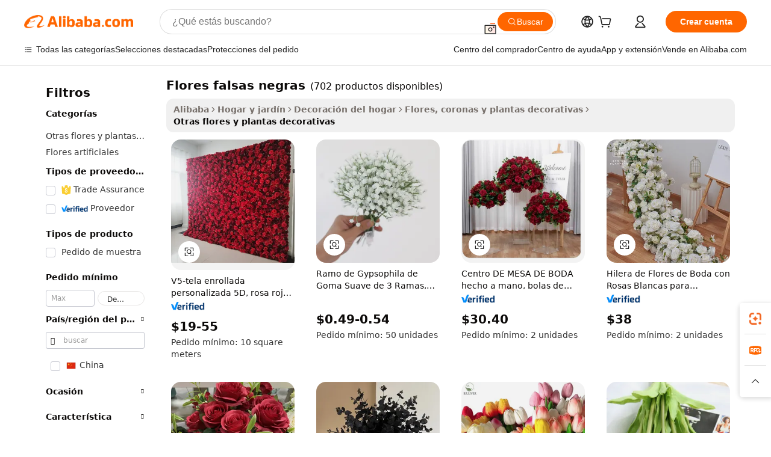

--- FILE ---
content_type: text/html;charset=UTF-8
request_url: https://spanish.alibaba.com/g/black-fake-flowers.html
body_size: 191141
content:

<!-- screen_content -->

    <!-- tangram:5410 begin-->
    <!-- tangram:529998 begin-->
    
<!DOCTYPE html>
<html lang="es" dir="ltr">
  <head>
        <script>
      window.__BB = {
        scene: window.__bb_scene || 'traffic-free-goods'
      };
      window.__BB.BB_CWV_IGNORE = {
          lcp_element: ['#icbu-buyer-pc-top-banner'],
          lcp_url: [],
        };
      window._timing = {}
      window._timing.first_start = Date.now();
      window.needLoginInspiration = Boolean(false);
      // 变量用于标记页面首次可见时间
      let firstVisibleTime = null;
      if (typeof document.hidden !== 'undefined') {
        // 页面首次加载时直接统计
        if (!document.hidden) {
          firstVisibleTime = Date.now();
          window.__BB_timex = 1
        } else {
          // 页面不可见时监听 visibilitychange 事件
          document.addEventListener('visibilitychange', () => {
            if (!document.hidden) {
              firstVisibleTime = Date.now();
              window.__BB_timex = firstVisibleTime - window.performance.timing.navigationStart
              window.__BB.firstVisibleTime = window.__BB_timex
              console.log("Page became visible after "+ window.__BB_timex + " ms");
            }
          }, { once: true });  // 确保只触发一次
        }
      } else {
        console.warn('Page Visibility API is not supported in this browser.');
      }
    </script>
        <meta name="data-spm" content="a2700">
        <meta name="aplus-xplug" content="NONE">
        <meta name="aplus-icbu-disable-umid" content="1">
        <meta name="google-translate-customization" content="9de59014edaf3b99-22e1cf3b5ca21786-g00bb439a5e9e5f8f-f">
    <meta name="yandex-verification" content="25a76ba8e4443bb3" />
    <meta name="msvalidate.01" content="E3FBF0E89B724C30844BF17C59608E8F" />
    <meta name="viewport" content="width=device-width, initial-scale=1.0, maximum-scale=5.0, user-scalable=yes">
        <link rel="preconnect" href="https://s.alicdn.com/" crossorigin>
    <link rel="dns-prefetch" href="https://s.alicdn.com">
                        <link rel="preload" href="https://s.alicdn.com/@g/alilog/??aplus_plugin_icbufront/index.js,mlog/aplus_v2.js" as="script">
        <link rel="preload" href="https://s.alicdn.com/@img/imgextra/i2/O1CN0153JdbU26g4bILVOyC_!!6000000007690-2-tps-418-58.png" as="image">
        <script>
            window.__APLUS_ABRATE__ = {
        perf_group: 'base64cached',
        scene: "traffic-free-goods",
      };
    </script>
    <meta name="aplus-mmstat-timeout" content="15000">
        <meta content="text/html; charset=utf-8" http-equiv="Content-Type">
          <title>Transforma tu espacio con selecciones únicas de flores falsas negras</title>
      <meta name="keywords" content="plastic fake flower,6pcs artificial flower fake gypsophila,fake watches">
      <meta name="description" content="Realza cualquier espacio con el vibrante flores falsas negras, añadiendo encanto y elegancia. Crea un ambiente natural que no requiere mantenimiento.">
            <meta name="pagetiming-rate" content="9">
      <meta name="pagetiming-resource-rate" content="4">
                    <link rel="canonical" href="https://spanish.alibaba.com/g/black-fake-flowers.html">
                              <link rel="alternate" hreflang="fr" href="https://french.alibaba.com/g/black-fake-flowers.html">
                  <link rel="alternate" hreflang="de" href="https://german.alibaba.com/g/black-fake-flowers.html">
                  <link rel="alternate" hreflang="pt" href="https://portuguese.alibaba.com/g/black-fake-flowers.html">
                  <link rel="alternate" hreflang="it" href="https://italian.alibaba.com/g/black-fake-flowers.html">
                  <link rel="alternate" hreflang="es" href="https://spanish.alibaba.com/g/black-fake-flowers.html">
                  <link rel="alternate" hreflang="ru" href="https://russian.alibaba.com/g/black-fake-flowers.html">
                  <link rel="alternate" hreflang="ko" href="https://korean.alibaba.com/g/black-fake-flowers.html">
                  <link rel="alternate" hreflang="ar" href="https://arabic.alibaba.com/g/black-fake-flowers.html">
                  <link rel="alternate" hreflang="ja" href="https://japanese.alibaba.com/g/black-fake-flowers.html">
                  <link rel="alternate" hreflang="tr" href="https://turkish.alibaba.com/g/black-fake-flowers.html">
                  <link rel="alternate" hreflang="th" href="https://thai.alibaba.com/g/black-fake-flowers.html">
                  <link rel="alternate" hreflang="vi" href="https://vietnamese.alibaba.com/g/black-fake-flowers.html">
                  <link rel="alternate" hreflang="nl" href="https://dutch.alibaba.com/g/black-fake-flowers.html">
                  <link rel="alternate" hreflang="he" href="https://hebrew.alibaba.com/g/black-fake-flowers.html">
                  <link rel="alternate" hreflang="id" href="https://indonesian.alibaba.com/g/black-fake-flowers.html">
                  <link rel="alternate" hreflang="hi" href="https://hindi.alibaba.com/g/black-fake-flowers.html">
                  <link rel="alternate" hreflang="en" href="https://www.alibaba.com/showroom/black-fake-flowers.html">
                  <link rel="alternate" hreflang="zh" href="https://chinese.alibaba.com/g/black-fake-flowers.html">
                  <link rel="alternate" hreflang="x-default" href="https://www.alibaba.com/showroom/black-fake-flowers.html">
                                        <script>
      // Aplus 配置自动打点
      var queue = window.goldlog_queue || (window.goldlog_queue = []);
      var tags = ["button", "a", "div", "span", "i", "svg", "input", "li", "tr"];
      queue.push(
        {
          action: 'goldlog.appendMetaInfo',
          arguments: [
            'aplus-auto-exp',
            [
              {
                logkey: '/sc.ug_msite.new_product_exp',
                cssSelector: '[data-spm-exp]',
                props: ["data-spm-exp"],
              },
              {
                logkey: '/sc.ug_pc.seolist_product_exp',
                cssSelector: '.traffic-card-gallery',
                props: ["data-spm-exp"],
              }
            ]
          ]
        }
      )
      queue.push({
        action: 'goldlog.setMetaInfo',
        arguments: ['aplus-auto-clk', JSON.stringify(tags.map(tag =>({
          "logkey": "/sc.ug_msite.new_product_clk",
          tag,
          "filter": "data-spm-clk",
          "props": ["data-spm-clk"]
        })))],
      });
    </script>
  </head>
  <div id="icbu-header"><div id="the-new-header" data-version="4.4.0" data-tnh-auto-exp="tnh-expose" data-scenes="search-products" style="position: relative;background-color: #fff;border-bottom: 1px solid #ddd;box-sizing: border-box; font-family:Inter,SF Pro Text,Roboto,Helvetica Neue,Helvetica,Tahoma,Arial,PingFang SC,Microsoft YaHei;"><div style="display: flex;align-items:center;height: 72px;min-width: 1200px;max-width: 1580px;margin: 0 auto;padding: 0 40px;box-sizing: border-box;"><img style="height: 29px; width: 209px;" src="https://s.alicdn.com/@img/imgextra/i2/O1CN0153JdbU26g4bILVOyC_!!6000000007690-2-tps-418-58.png" alt="" /></div><div style="min-width: 1200px;max-width: 1580px;margin: 0 auto;overflow: hidden;font-size: 14px;display: flex;justify-content: space-between;padding: 0 40px;box-sizing: border-box;"><div style="display: flex; align-items: center; justify-content: space-between"><div style="position: relative; height: 36px; padding: 0 28px 0 20px">All categories</div><div style="position: relative; height: 36px; padding-right: 28px">Featured selections</div><div style="position: relative; height: 36px">Trade Assurance</div></div><div style="display: flex; align-items: center; justify-content: space-between"><div style="position: relative; height: 36px; padding-right: 28px">Buyer Central</div><div style="position: relative; height: 36px; padding-right: 28px">Help Center</div><div style="position: relative; height: 36px; padding-right: 28px">Get the app</div><div style="position: relative; height: 36px">Become a supplier</div></div></div></div></div></div>
  <body data-spm="7724857" style="min-height: calc(100vh + 1px)"><script 
id="beacon-aplus"   
src="//s.alicdn.com/@g/alilog/??aplus_plugin_icbufront/index.js,mlog/aplus_v2.js"
exparams="aplus=async&userid=&aplus&ali_beacon_id=&ali_apache_id=&ali_apache_track=&ali_apache_tracktmp=&eagleeye_traceid=2103228c17691525787297253e0c34&ip=3%2e145%2e209%2e114&dmtrack_c={ali%5fresin%5ftrace%3dse%5frst%3dnull%7csp%5fviewtype%3dY%7cset%3d3%7cser%3d1007%7cpageId%3d08516e9507374f878e8d5ac07ee1f64e%7cm%5fpageid%3dnull%7cpvmi%3d6a0eca635c44479798fb04a2e5eaee6b%7csek%5fsepd%3dflores%2bfalsas%2bnegras%7csek%3dblack%2bfake%2bflowers%7cse%5fpn%3d1%7cp4pid%3d87c97ae6%2d5bb8%2d4ea4%2daef2%2df954e078fd78%7csclkid%3dnull%7cforecast%5fpost%5fcate%3dnull%7cseo%5fnew%5fuser%5fflag%3dfalse%7ccategoryId%3d201606507%7cseo%5fsearch%5fmodel%5fupgrade%5fv2%3d2025070801%7cseo%5fmodule%5fcard%5f20240624%3d202406242%7clong%5ftext%5fgoogle%5ftranslate%5fv2%3d2407142%7cseo%5fcontent%5ftd%5fbottom%5ftext%5fupdate%5fkey%3d2025070801%7cseo%5fsearch%5fmodel%5fupgrade%5fv3%3d2025072201%7cseo%5fsearch%5fmodel%5fmulti%5fupgrade%5fv3%3d2025081101%7cdamo%5falt%5freplace%3dnull%7cwap%5fcross%3d2007659%7cwap%5fcs%5faction%3d2005494%7cAPP%5fVisitor%5fActive%3d26705%7cseo%5fshowroom%5fgoods%5fmix%3d2005244%7cseo%5fdefault%5fcached%5flong%5ftext%5ffrom%5fnew%5fkeyword%5fstep%3d2024122502%7cshowroom%5fgeneral%5ftemplate%3d2005292%7cshowroom%5freview%3d20230308%7cwap%5fcs%5ftext%3dnull%7cstructured%5fdata%3d2025052702%7cseo%5fmulti%5fstyle%5ftext%5fupdate%3d2511182%7cpc%5fnew%5fheader%3dnull%7cseo%5fmeta%5fcate%5ftemplate%5fv1%3d2025042401%7cseo%5fmeta%5ftd%5fsearch%5fkeyword%5fstep%5fv1%3d2025040999%7cseo%5fshowroom%5fbiz%5fbabablog%3d1%7cshowroom%5fft%5flong%5ftext%5fbaks%3d80802%7cAPP%5fGrowing%5fBuyer%5fHigh%5fIntent%5fActive%3d25488%7cshowroom%5fpc%5fv2019%3d2104%7cAPP%5fProspecting%5fBuyer%3d26708%7ccache%5fcontrol%3d2481986%7cAPP%5fChurned%5fCore%5fBuyer%3d25463%7cseo%5fdefault%5fcached%5flong%5ftext%5fstep%3d24110802%7camp%5flighthouse%5fscore%5fimage%3d19657%7cseo%5fft%5ftranslate%5fgemini%3d25012003%7cwap%5fnode%5fssr%3d2015725%7cdataphant%5fopen%3d27030%7clongtext%5fmulti%5fstyle%5fexpand%5frussian%3d2510141%7cseo%5flongtext%5fgoogle%5fdata%5fsection%3d25021702%7cindustry%5fpopular%5ffloor%3dnull%7cwap%5fad%5fgoods%5fproduct%5finterval%3dnull%7cseo%5fgoods%5fbootom%5fwholesale%5flink%3d2486162%7cseo%5fmiddle%5fwholesale%5flink%3d2486164%7cseo%5fkeyword%5faatest%3d5%7cft%5flong%5ftext%5fenpand%5fstep2%3d121602%7cseo%5fft%5flongtext%5fexpand%5fstep3%3d25012102%7cseo%5fwap%5fheadercard%3d2006288%7cAPP%5fChurned%5fInactive%5fVisitor%3d25497%7cAPP%5fGrowing%5fBuyer%5fHigh%5fIntent%5fInactive%3d25481%7cseo%5fmeta%5ftd%5fmulti%5fkey%3d2025061801%7ctop%5frecommend%5f20250120%3d202501201%7clongtext%5fmulti%5fstyle%5fexpand%5ffrench%5fcopy%3d25091802%7clongtext%5fmulti%5fstyle%5fexpand%5ffrench%5fcopy%5fcopy%3d25092502%7clong%5ftext%5fpaa%3d220831%7cseo%5ffloor%5fexp%3dnull%7cseo%5fshowroom%5falgo%5flink%3d17764%7cseo%5fmeta%5ftd%5faib%5fgeneral%5fkey%3d2025091900%7ccountry%5findustry%3d202311033%7cpc%5ffree%5fswitchtosearch%3d2020529%7cshowroom%5fft%5flong%5ftext%5fenpand%5fstep1%3d101102%7cseo%5fshowroom%5fnorel%3dnull%7cplp%5fstyle%5f25%5fpc%3d202505222%7cseo%5fggs%5flayer%3d10011%7cquery%5fmutil%5flang%5ftranslate%3d2025060300%7cAPP%5fChurned%5fBuyer%3d25466%7cstream%5frender%5fperf%5fopt%3d2309181%7cwap%5fgoods%3d2007383%7cseo%5fshowroom%5fsimilar%5f20240614%3d202406142%7cchinese%5fopen%3d6307%7cquery%5fgpt%5ftranslate%3d20240820%7cad%5fproduct%5finterval%3dnull%7camp%5fto%5fpwa%3d2007359%7cplp%5faib%5fmulti%5fai%5fmeta%3d20250401%7cwap%5fsupplier%5fcontent%3dnull%7cpc%5ffree%5frefactoring%3d20220315%7cAPP%5fGrowing%5fBuyer%5fInactive%3d25476%7csso%5foem%5ffloor%3dnull%7cseo%5fpc%5fnew%5fview%5f20240807%3d202408072%7cseo%5fbottom%5ftext%5fentity%5fkey%5fcopy%3d2025062400%7cstream%5frender%3d433763%7cseo%5fmodule%5fcard%5f20240424%3d202404241%7cseo%5ftitle%5freplace%5f20191226%3d5841%7clongtext%5fmulti%5fstyle%5fexpand%3d25090802%7cgoogleweblight%3d6516%7clighthouse%5fbase64%3dnull%7cAPP%5fProspecting%5fBuyer%5fActive%3d26715%7cad%5fgoods%5fproduct%5finterval%3dnull%7cseo%5fbottom%5fdeep%5fextend%5fkw%5fkey%3d2025071101%7clongtext%5fmulti%5fstyle%5fexpand%5fturkish%3d25102802%7cilink%5fuv%3d20240911%7cwap%5flist%5fwakeup%3d2005832%7ctpp%5fcrosslink%5fpc%3d20205311%7cseo%5ftop%5fbooth%3d18501%7cAPP%5fGrowing%5fBuyer%5fLess%5fActive%3d25470%7cseo%5fsearch%5fmodel%5fupgrade%5frank%3d2025092401%7cgoodslayer%3d7977%7cft%5flong%5ftext%5ftranslate%5fexpand%5fstep1%3d24110802%7cseo%5fheaderstyle%5ftraffic%5fkey%5fv1%3d2025072100%7ccrosslink%5fswitch%3d2008141%7cp4p%5foutline%3d20240328%7cseo%5fmeta%5ftd%5faib%5fv2%5fkey%3d2025091801%7crts%5fmulti%3d2008404%7cseo%5fad%5foptimization%5fkey%5fv2%3d2025072301%7cAPP%5fVisitor%5fLess%5fActive%3d26698%7cseo%5fsearch%5franker%5fid%3d2025112400%7cplp%5fstyle%5f25%3d202505192%7ccdn%5fvm%3d2007368%7cwap%5fad%5fproduct%5finterval%3dnull%7cseo%5fsearch%5fmodel%5fmulti%5fupgrade%5frank%3d2025092401%7cpc%5fcard%5fshare%3d2025081201%7cAPP%5fGrowing%5fBuyer%5fHigh%5fIntent%5fLess%5fActive%3d25480%7cgoods%5ftitle%5fsubstitute%3d9619%7cwap%5fscreen%5fexp%3d2025081400%7creact%5fheader%5ftest%3d202502182%7cpc%5fcs%5fcolor%3dnull%7cshowroom%5fft%5flong%5ftext%5ftest%3d72502%7cone%5ftap%5flogin%5fABTest%3d202308153%7cseo%5fhyh%5fshow%5ftags%3d9867%7cplp%5fstructured%5fdata%3d2508182%7cguide%5fdelete%3d2008526%7cseo%5findustry%5ftemplate%3dnull%7cseo%5fmeta%5ftd%5fmulti%5fes%5fkey%3d2025073101%7cseo%5fshowroom%5fdata%5fmix%3d19888%7csso%5ftop%5franking%5ffloor%3d20031%7cseo%5ftd%5fdeep%5fupgrade%5fkey%5fv3%3d2025081101%7cwap%5fue%5fone%3d2025111401%7cshowroom%5fto%5frts%5flink%3d2008480%7ccountrysearch%5ftest%3dnull%7cchannel%5famp%5fto%5fpwa%3d2008435%7cseo%5fmulti%5fstyles%5flong%5ftext%3d2503172%7cseo%5fmeta%5ftext%5fmutli%5fcate%5ftemplate%5fv1%3d2025080801%7cseo%5fdefault%5fcached%5fmutil%5flong%5ftext%5fstep%3d24110436%7cseo%5faction%5fpoint%5ftype%3d22823%7cseo%5faib%5ftd%5flaunch%5f20240828%5fcopy%3d202408282%7cseo%5fshowroom%5fwholesale%5flink%3dnull%7cseo%5fperf%5fimprove%3d2023999%7cseo%5fwap%5flist%5fbounce%5f01%3d2063%7cseo%5fwap%5flist%5fbounce%5f02%3d2128%7cAPP%5fGrowing%5fBuyer%5fActive%3d25492%7cvideolayer%3d7105%7cvideo%5fplay%3dnull%7cAPP%5fChurned%5fMember%5fInactive%3d25501%7cseo%5fgoogle%5fnew%5fstruct%3d438326%7cicbu%5falgo%5fp4p%5fseo%5fad%3d2025072301%7ctpp%5ftrace%3dseoKeyword%2dseoKeyword%5fv3%2dbase%2dORIGINAL}&pageid=0391d17221030d721769152578&hn=ensearchweb033003013114%2erg%2dus%2deast%2eus68&asid=AQAAAABCIHNp9wTCJQAAAABQM9fMhq64YA==&treq=&tres=" async>
</script>
            <style>body{background-color:white;}.no-scrollbar.il-sticky.il-top-0.il-max-h-\[100vh\].il-w-\[200px\].il-flex-shrink-0.il-flex-grow-0.il-overflow-y-scroll{background-color:#FFF;padding-left:12px}</style>
                    <!-- tangram:530006 begin-->
<!--  -->
 <style>
   @keyframes il-spin {
     to {
       transform: rotate(360deg);
     }
   }
   @keyframes il-pulse {
     50% {
       opacity: 0.5;
     }
   }
   .traffic-card-gallery {display: flex;position: relative;flex-direction: column;justify-content: flex-start;border-radius: 0.5rem;background-color: #fff;padding: 0.5rem 0.5rem 1rem;overflow: hidden;font-size: 0.75rem;line-height: 1rem;}
   .traffic-card-list {display: flex;position: relative;flex-direction: row;justify-content: flex-start;border-bottom-width: 1px;background-color: #fff;padding: 1rem;height: 292px;overflow: hidden;font-size: 0.75rem;line-height: 1rem;}
   .product-price {
     b {
       font-size: 22px;
     }
   }
   .skel-loading {
       animation: il-pulse 2s cubic-bezier(0.4, 0, 0.6, 1) infinite;background-color: hsl(60, 4.8%, 95.9%);
   }
 </style>
<div id="first-cached-card">
  <div style="box-sizing:border-box;display: flex;position: absolute;left: 0;right: 0;margin: 0 auto;z-index: 1;min-width: 1200px;max-width: 1580px;padding: 0.75rem 3.25rem 0;pointer-events: none;">
    <!--页面左侧区域-->
    <div style="width: 200px;padding-top: 1rem;padding-left:12px; background-color: #fff;border-radius: 0.25rem">
      <div class="skel-loading" style="height: 1.5rem;width: 50%;border-radius: 0.25rem;"></div>
      <div style="margin-top: 1rem;margin-bottom: 1rem;">
        <div class="skel-loading" style="height: 1rem;width: calc(100% * 5 / 6);"></div>
        <div
          class="skel-loading"
          style="margin-top: 1rem;height: 1rem;width: calc(100% * 8 / 12);"
        ></div>
        <div class="skel-loading" style="margin-top: 1rem;height: 1rem;width: 75%;"></div>
        <div
          class="skel-loading"
          style="margin-top: 1rem;height: 1rem;width: calc(100% * 7 / 12);"
        ></div>
      </div>
      <div class="skel-loading" style="height: 1.5rem;width: 50%;border-radius: 0.25rem;"></div>
      <div style="margin-top: 1rem;margin-bottom: 1rem;">
        <div class="skel-loading" style="height: 1rem;width: calc(100% * 5 / 6);"></div>
        <div
          class="skel-loading"
          style="margin-top: 1rem;height: 1rem;width: calc(100% * 8 / 12);"
        ></div>
        <div class="skel-loading" style="margin-top: 1rem;height: 1rem;width: 75%;"></div>
        <div
          class="skel-loading"
          style="margin-top: 1rem;height: 1rem;width: calc(100% * 7 / 12);"
        ></div>
      </div>
      <div class="skel-loading" style="height: 1.5rem;width: 50%;border-radius: 0.25rem;"></div>
      <div style="margin-top: 1rem;margin-bottom: 1rem;">
        <div class="skel-loading" style="height: 1rem;width: calc(100% * 5 / 6);"></div>
        <div
          class="skel-loading"
          style="margin-top: 1rem;height: 1rem;width: calc(100% * 8 / 12);"
        ></div>
        <div class="skel-loading" style="margin-top: 1rem;height: 1rem;width: 75%;"></div>
        <div
          class="skel-loading"
          style="margin-top: 1rem;height: 1rem;width: calc(100% * 7 / 12);"
        ></div>
      </div>
      <div class="skel-loading" style="height: 1.5rem;width: 50%;border-radius: 0.25rem;"></div>
      <div style="margin-top: 1rem;margin-bottom: 1rem;">
        <div class="skel-loading" style="height: 1rem;width: calc(100% * 5 / 6);"></div>
        <div
          class="skel-loading"
          style="margin-top: 1rem;height: 1rem;width: calc(100% * 8 / 12);"
        ></div>
        <div class="skel-loading" style="margin-top: 1rem;height: 1rem;width: 75%;"></div>
        <div
          class="skel-loading"
          style="margin-top: 1rem;height: 1rem;width: calc(100% * 7 / 12);"
        ></div>
      </div>
      <div class="skel-loading" style="height: 1.5rem;width: 50%;border-radius: 0.25rem;"></div>
      <div style="margin-top: 1rem;margin-bottom: 1rem;">
        <div class="skel-loading" style="height: 1rem;width: calc(100% * 5 / 6);"></div>
        <div
          class="skel-loading"
          style="margin-top: 1rem;height: 1rem;width: calc(100% * 8 / 12);"
        ></div>
        <div class="skel-loading" style="margin-top: 1rem;height: 1rem;width: 75%;"></div>
        <div
          class="skel-loading"
          style="margin-top: 1rem;height: 1rem;width: calc(100% * 7 / 12);"
        ></div>
      </div>
      <div class="skel-loading" style="height: 1.5rem;width: 50%;border-radius: 0.25rem;"></div>
      <div style="margin-top: 1rem;margin-bottom: 1rem;">
        <div class="skel-loading" style="height: 1rem;width: calc(100% * 5 / 6);"></div>
        <div
          class="skel-loading"
          style="margin-top: 1rem;height: 1rem;width: calc(100% * 8 / 12);"
        ></div>
        <div class="skel-loading" style="margin-top: 1rem;height: 1rem;width: 75%;"></div>
        <div
          class="skel-loading"
          style="margin-top: 1rem;height: 1rem;width: calc(100% * 7 / 12);"
        ></div>
      </div>
    </div>
    <!--页面主体区域-->
    <div style="flex: 1 1 0%; overflow: hidden;padding: 0.5rem 0.5rem 0.5rem 1.5rem">
      <div style="height: 1.25rem;margin-bottom: 1rem;"></div>
      <!-- keywords -->
      <div style="margin-bottom: 1rem;height: 1.75rem;font-weight: 700;font-size: 1.25rem;line-height: 1.75rem;"></div>
      <!-- longtext -->
            <div style="width: calc(25% - 0.9rem);pointer-events: auto">
        <div class="traffic-card-gallery">
          <!-- ProductImage -->
          <a href="//www.alibaba.com/product-detail/V5-Custom-5D-Roll-up-Cloth_1600441955913.html?from=SEO" target="_blank" style="position: relative;margin-bottom: 0.5rem;aspect-ratio: 1;overflow: hidden;border-radius: 0.5rem;">
            <div style="display: flex; overflow: hidden">
              <div style="position: relative;margin: 0;width: 100%;min-width: 0;flex-shrink: 0;flex-grow: 0;flex-basis: 100%;padding: 0;">
                <img style="position: relative; aspect-ratio: 1; width: 100%" src="[data-uri]" loading="eager" />
                <div style="position: absolute;left: 0;bottom: 0;right: 0;top: 0;background-color: #000;opacity: 0.05;"></div>
              </div>
            </div>
          </a>
          <div style="display: flex;flex: 1 1 0%;flex-direction: column;justify-content: space-between;">
            <div>
              <a class="skel-loading" style="margin-top: 0.5rem;display:inline-block;width:100%;height:1rem;" href="//www.alibaba.com/product-detail/V5-Custom-5D-Roll-up-Cloth_1600441955913.html" target="_blank"></a>
              <a class="skel-loading" style="margin-top: 0.125rem;display:inline-block;width:100%;height:1rem;" href="//www.alibaba.com/product-detail/V5-Custom-5D-Roll-up-Cloth_1600441955913.html" target="_blank"></a>
              <div class="skel-loading" style="margin-top: 0.25rem;height:1.625rem;width:75%"></div>
              <div class="skel-loading" style="margin-top: 0.5rem;height: 1rem;width:50%"></div>
              <div class="skel-loading" style="margin-top:0.25rem;height:1rem;width:25%"></div>
            </div>
          </div>

        </div>
      </div>

    </div>
  </div>
</div>
<!-- tangram:530006 end-->
            <style>.component-left-filter-callback{display:flex;position:relative;margin-top:10px;height:1200px}.component-left-filter-callback img{width:200px}.component-left-filter-callback i{position:absolute;top:5%;left:50%}.related-search-wrapper{padding:.5rem;--tw-bg-opacity: 1;background-color:#fff;background-color:rgba(255,255,255,var(--tw-bg-opacity, 1));border-width:1px;border-color:var(--input)}.related-search-wrapper .related-search-box{margin:12px 16px}.related-search-wrapper .related-search-box .related-search-title{display:inline;float:start;color:#666;word-wrap:break-word;margin-right:12px;width:13%}.related-search-wrapper .related-search-box .related-search-content{display:flex;flex-wrap:wrap}.related-search-wrapper .related-search-box .related-search-content .related-search-link{margin-right:12px;width:23%;overflow:hidden;color:#666;text-overflow:ellipsis;white-space:nowrap}.product-title img{margin-right:.5rem;display:inline-block;height:1rem;vertical-align:sub}.product-price b{font-size:22px}.similar-icon{position:absolute;bottom:12px;z-index:2;right:12px}.rfq-card{display:inline-block;position:relative;box-sizing:border-box;margin-bottom:36px}.rfq-card .rfq-card-content{display:flex;position:relative;flex-direction:column;align-items:flex-start;background-size:cover;background-color:#fff;padding:12px;width:100%;height:100%}.rfq-card .rfq-card-content .rfq-card-icon{margin-top:50px}.rfq-card .rfq-card-content .rfq-card-icon img{width:45px}.rfq-card .rfq-card-content .rfq-card-top-title{margin-top:14px;color:#222;font-weight:400;font-size:16px}.rfq-card .rfq-card-content .rfq-card-title{margin-top:24px;color:#333;font-weight:800;font-size:20px}.rfq-card .rfq-card-content .rfq-card-input-box{margin-top:24px;width:100%}.rfq-card .rfq-card-content .rfq-card-input-box textarea{box-sizing:border-box;border:1px solid #ddd;border-radius:4px;background-color:#fff;padding:9px 12px;width:100%;height:88px;resize:none;color:#666;font-weight:400;font-size:13px;font-family:inherit}.rfq-card .rfq-card-content .rfq-card-button{margin-top:24px;border:1px solid #666;border-radius:16px;background-color:#fff;width:67%;color:#000;font-weight:700;font-size:14px;line-height:30px;text-align:center}[data-modulename^=ProductList-] div{contain-intrinsic-size:auto 500px}.traffic-card-gallery:hover{--tw-shadow: 0px 2px 6px 2px rgba(0,0,0,.12157);--tw-shadow-colored: 0px 2px 6px 2px var(--tw-shadow-color);box-shadow:0 0 #0000,0 0 #0000,0 2px 6px 2px #0000001f;box-shadow:var(--tw-ring-offset-shadow, 0 0 rgba(0,0,0,0)),var(--tw-ring-shadow, 0 0 rgba(0,0,0,0)),var(--tw-shadow);z-index:10}.traffic-card-gallery{position:relative;display:flex;flex-direction:column;justify-content:flex-start;overflow:hidden;border-radius:.75rem;--tw-bg-opacity: 1;background-color:#fff;background-color:rgba(255,255,255,var(--tw-bg-opacity, 1));padding:.5rem;font-size:.75rem;line-height:1rem}.traffic-card-list{position:relative;display:flex;height:292px;flex-direction:row;justify-content:flex-start;overflow:hidden;border-bottom-width:1px;--tw-bg-opacity: 1;background-color:#fff;background-color:rgba(255,255,255,var(--tw-bg-opacity, 1));padding:1rem;font-size:.75rem;line-height:1rem}.traffic-card-g-industry:hover{--tw-shadow: 0 0 10px rgba(0,0,0,.1);--tw-shadow-colored: 0 0 10px var(--tw-shadow-color);box-shadow:0 0 #0000,0 0 #0000,0 0 10px #0000001a;box-shadow:var(--tw-ring-offset-shadow, 0 0 rgba(0,0,0,0)),var(--tw-ring-shadow, 0 0 rgba(0,0,0,0)),var(--tw-shadow)}.traffic-card-g-industry{position:relative;border-radius:var(--radius);--tw-bg-opacity: 1;background-color:#fff;background-color:rgba(255,255,255,var(--tw-bg-opacity, 1));padding:1.25rem .75rem .75rem;font-size:.875rem;line-height:1.25rem}.module-filter-section-wrapper{max-height:none!important;overflow-x:hidden}*,:before,:after{--tw-border-spacing-x: 0;--tw-border-spacing-y: 0;--tw-translate-x: 0;--tw-translate-y: 0;--tw-rotate: 0;--tw-skew-x: 0;--tw-skew-y: 0;--tw-scale-x: 1;--tw-scale-y: 1;--tw-pan-x: ;--tw-pan-y: ;--tw-pinch-zoom: ;--tw-scroll-snap-strictness: proximity;--tw-gradient-from-position: ;--tw-gradient-via-position: ;--tw-gradient-to-position: ;--tw-ordinal: ;--tw-slashed-zero: ;--tw-numeric-figure: ;--tw-numeric-spacing: ;--tw-numeric-fraction: ;--tw-ring-inset: ;--tw-ring-offset-width: 0px;--tw-ring-offset-color: #fff;--tw-ring-color: rgba(59, 130, 246, .5);--tw-ring-offset-shadow: 0 0 rgba(0,0,0,0);--tw-ring-shadow: 0 0 rgba(0,0,0,0);--tw-shadow: 0 0 rgba(0,0,0,0);--tw-shadow-colored: 0 0 rgba(0,0,0,0);--tw-blur: ;--tw-brightness: ;--tw-contrast: ;--tw-grayscale: ;--tw-hue-rotate: ;--tw-invert: ;--tw-saturate: ;--tw-sepia: ;--tw-drop-shadow: ;--tw-backdrop-blur: ;--tw-backdrop-brightness: ;--tw-backdrop-contrast: ;--tw-backdrop-grayscale: ;--tw-backdrop-hue-rotate: ;--tw-backdrop-invert: ;--tw-backdrop-opacity: ;--tw-backdrop-saturate: ;--tw-backdrop-sepia: ;--tw-contain-size: ;--tw-contain-layout: ;--tw-contain-paint: ;--tw-contain-style: }::backdrop{--tw-border-spacing-x: 0;--tw-border-spacing-y: 0;--tw-translate-x: 0;--tw-translate-y: 0;--tw-rotate: 0;--tw-skew-x: 0;--tw-skew-y: 0;--tw-scale-x: 1;--tw-scale-y: 1;--tw-pan-x: ;--tw-pan-y: ;--tw-pinch-zoom: ;--tw-scroll-snap-strictness: proximity;--tw-gradient-from-position: ;--tw-gradient-via-position: ;--tw-gradient-to-position: ;--tw-ordinal: ;--tw-slashed-zero: ;--tw-numeric-figure: ;--tw-numeric-spacing: ;--tw-numeric-fraction: ;--tw-ring-inset: ;--tw-ring-offset-width: 0px;--tw-ring-offset-color: #fff;--tw-ring-color: rgba(59, 130, 246, .5);--tw-ring-offset-shadow: 0 0 rgba(0,0,0,0);--tw-ring-shadow: 0 0 rgba(0,0,0,0);--tw-shadow: 0 0 rgba(0,0,0,0);--tw-shadow-colored: 0 0 rgba(0,0,0,0);--tw-blur: ;--tw-brightness: ;--tw-contrast: ;--tw-grayscale: ;--tw-hue-rotate: ;--tw-invert: ;--tw-saturate: ;--tw-sepia: ;--tw-drop-shadow: ;--tw-backdrop-blur: ;--tw-backdrop-brightness: ;--tw-backdrop-contrast: ;--tw-backdrop-grayscale: ;--tw-backdrop-hue-rotate: ;--tw-backdrop-invert: ;--tw-backdrop-opacity: ;--tw-backdrop-saturate: ;--tw-backdrop-sepia: ;--tw-contain-size: ;--tw-contain-layout: ;--tw-contain-paint: ;--tw-contain-style: }*,:before,:after{box-sizing:border-box;border-width:0;border-style:solid;border-color:#e5e7eb}:before,:after{--tw-content: ""}html,:host{line-height:1.5;-webkit-text-size-adjust:100%;-moz-tab-size:4;-o-tab-size:4;tab-size:4;font-family:ui-sans-serif,system-ui,-apple-system,Segoe UI,Roboto,Ubuntu,Cantarell,Noto Sans,sans-serif,"Apple Color Emoji","Segoe UI Emoji",Segoe UI Symbol,"Noto Color Emoji";font-feature-settings:normal;font-variation-settings:normal;-webkit-tap-highlight-color:transparent}body{margin:0;line-height:inherit}hr{height:0;color:inherit;border-top-width:1px}abbr:where([title]){text-decoration:underline;-webkit-text-decoration:underline dotted;text-decoration:underline dotted}h1,h2,h3,h4,h5,h6{font-size:inherit;font-weight:inherit}a{color:inherit;text-decoration:inherit}b,strong{font-weight:bolder}code,kbd,samp,pre{font-family:ui-monospace,SFMono-Regular,Menlo,Monaco,Consolas,Liberation Mono,Courier New,monospace;font-feature-settings:normal;font-variation-settings:normal;font-size:1em}small{font-size:80%}sub,sup{font-size:75%;line-height:0;position:relative;vertical-align:baseline}sub{bottom:-.25em}sup{top:-.5em}table{text-indent:0;border-color:inherit;border-collapse:collapse}button,input,optgroup,select,textarea{font-family:inherit;font-feature-settings:inherit;font-variation-settings:inherit;font-size:100%;font-weight:inherit;line-height:inherit;letter-spacing:inherit;color:inherit;margin:0;padding:0}button,select{text-transform:none}button,input:where([type=button]),input:where([type=reset]),input:where([type=submit]){-webkit-appearance:button;background-color:transparent;background-image:none}:-moz-focusring{outline:auto}:-moz-ui-invalid{box-shadow:none}progress{vertical-align:baseline}::-webkit-inner-spin-button,::-webkit-outer-spin-button{height:auto}[type=search]{-webkit-appearance:textfield;outline-offset:-2px}::-webkit-search-decoration{-webkit-appearance:none}::-webkit-file-upload-button{-webkit-appearance:button;font:inherit}summary{display:list-item}blockquote,dl,dd,h1,h2,h3,h4,h5,h6,hr,figure,p,pre{margin:0}fieldset{margin:0;padding:0}legend{padding:0}ol,ul,menu{list-style:none;margin:0;padding:0}dialog{padding:0}textarea{resize:vertical}input::-moz-placeholder,textarea::-moz-placeholder{opacity:1;color:#9ca3af}input::placeholder,textarea::placeholder{opacity:1;color:#9ca3af}button,[role=button]{cursor:pointer}:disabled{cursor:default}img,svg,video,canvas,audio,iframe,embed,object{display:block;vertical-align:middle}img,video{max-width:100%;height:auto}[hidden]:where(:not([hidden=until-found])){display:none}:root{--background: hsl(0, 0%, 100%);--foreground: hsl(20, 14.3%, 4.1%);--card: hsl(0, 0%, 100%);--card-foreground: hsl(20, 14.3%, 4.1%);--popover: hsl(0, 0%, 100%);--popover-foreground: hsl(20, 14.3%, 4.1%);--primary: hsl(24, 100%, 50%);--primary-foreground: hsl(60, 9.1%, 97.8%);--secondary: hsl(60, 4.8%, 95.9%);--secondary-foreground: #333;--muted: hsl(60, 4.8%, 95.9%);--muted-foreground: hsl(25, 5.3%, 44.7%);--accent: hsl(60, 4.8%, 95.9%);--accent-foreground: hsl(24, 9.8%, 10%);--destructive: hsl(0, 84.2%, 60.2%);--destructive-foreground: hsl(60, 9.1%, 97.8%);--border: hsl(20, 5.9%, 90%);--input: hsl(20, 5.9%, 90%);--ring: hsl(24.6, 95%, 53.1%);--radius: 1rem}.dark{--background: hsl(20, 14.3%, 4.1%);--foreground: hsl(60, 9.1%, 97.8%);--card: hsl(20, 14.3%, 4.1%);--card-foreground: hsl(60, 9.1%, 97.8%);--popover: hsl(20, 14.3%, 4.1%);--popover-foreground: hsl(60, 9.1%, 97.8%);--primary: hsl(20.5, 90.2%, 48.2%);--primary-foreground: hsl(60, 9.1%, 97.8%);--secondary: hsl(12, 6.5%, 15.1%);--secondary-foreground: hsl(60, 9.1%, 97.8%);--muted: hsl(12, 6.5%, 15.1%);--muted-foreground: hsl(24, 5.4%, 63.9%);--accent: hsl(12, 6.5%, 15.1%);--accent-foreground: hsl(60, 9.1%, 97.8%);--destructive: hsl(0, 72.2%, 50.6%);--destructive-foreground: hsl(60, 9.1%, 97.8%);--border: hsl(12, 6.5%, 15.1%);--input: hsl(12, 6.5%, 15.1%);--ring: hsl(20.5, 90.2%, 48.2%)}*{border-color:#e7e5e4;border-color:var(--border)}body{background-color:#fff;background-color:var(--background);color:#0c0a09;color:var(--foreground)}.il-sr-only{position:absolute;width:1px;height:1px;padding:0;margin:-1px;overflow:hidden;clip:rect(0,0,0,0);white-space:nowrap;border-width:0}.il-invisible{visibility:hidden}.il-fixed{position:fixed}.il-absolute{position:absolute}.il-relative{position:relative}.il-sticky{position:sticky}.il-inset-0{inset:0}.il--bottom-12{bottom:-3rem}.il--top-12{top:-3rem}.il-bottom-0{bottom:0}.il-bottom-2{bottom:.5rem}.il-bottom-3{bottom:.75rem}.il-bottom-4{bottom:1rem}.il-end-0{right:0}.il-end-2{right:.5rem}.il-end-3{right:.75rem}.il-end-4{right:1rem}.il-left-0{left:0}.il-left-3{left:.75rem}.il-right-0{right:0}.il-right-2{right:.5rem}.il-right-3{right:.75rem}.il-start-0{left:0}.il-start-1\/2{left:50%}.il-start-2{left:.5rem}.il-start-3{left:.75rem}.il-start-\[50\%\]{left:50%}.il-top-0{top:0}.il-top-1\/2{top:50%}.il-top-16{top:4rem}.il-top-4{top:1rem}.il-top-\[50\%\]{top:50%}.il-z-10{z-index:10}.il-z-50{z-index:50}.il-z-\[9999\]{z-index:9999}.il-col-span-4{grid-column:span 4 / span 4}.il-m-0{margin:0}.il-m-3{margin:.75rem}.il-m-auto{margin:auto}.il-mx-auto{margin-left:auto;margin-right:auto}.il-my-3{margin-top:.75rem;margin-bottom:.75rem}.il-my-5{margin-top:1.25rem;margin-bottom:1.25rem}.il-my-auto{margin-top:auto;margin-bottom:auto}.\!il-mb-4{margin-bottom:1rem!important}.il--mt-4{margin-top:-1rem}.il-mb-0{margin-bottom:0}.il-mb-1{margin-bottom:.25rem}.il-mb-2{margin-bottom:.5rem}.il-mb-3{margin-bottom:.75rem}.il-mb-4{margin-bottom:1rem}.il-mb-5{margin-bottom:1.25rem}.il-mb-6{margin-bottom:1.5rem}.il-mb-8{margin-bottom:2rem}.il-mb-\[-0\.75rem\]{margin-bottom:-.75rem}.il-mb-\[0\.125rem\]{margin-bottom:.125rem}.il-me-1{margin-right:.25rem}.il-me-2{margin-right:.5rem}.il-me-3{margin-right:.75rem}.il-me-auto{margin-right:auto}.il-mr-1{margin-right:.25rem}.il-mr-2{margin-right:.5rem}.il-ms-1{margin-left:.25rem}.il-ms-4{margin-left:1rem}.il-ms-5{margin-left:1.25rem}.il-ms-8{margin-left:2rem}.il-ms-\[\.375rem\]{margin-left:.375rem}.il-ms-auto{margin-left:auto}.il-mt-0{margin-top:0}.il-mt-0\.5{margin-top:.125rem}.il-mt-1{margin-top:.25rem}.il-mt-2{margin-top:.5rem}.il-mt-3{margin-top:.75rem}.il-mt-4{margin-top:1rem}.il-mt-6{margin-top:1.5rem}.il-line-clamp-1{overflow:hidden;display:-webkit-box;-webkit-box-orient:vertical;-webkit-line-clamp:1}.il-line-clamp-2{overflow:hidden;display:-webkit-box;-webkit-box-orient:vertical;-webkit-line-clamp:2}.il-line-clamp-6{overflow:hidden;display:-webkit-box;-webkit-box-orient:vertical;-webkit-line-clamp:6}.il-inline-block{display:inline-block}.il-inline{display:inline}.il-flex{display:flex}.il-inline-flex{display:inline-flex}.il-grid{display:grid}.il-aspect-square{aspect-ratio:1 / 1}.il-size-5{width:1.25rem;height:1.25rem}.il-h-1{height:.25rem}.il-h-10{height:2.5rem}.il-h-11{height:2.75rem}.il-h-20{height:5rem}.il-h-24{height:6rem}.il-h-3\.5{height:.875rem}.il-h-4{height:1rem}.il-h-40{height:10rem}.il-h-6{height:1.5rem}.il-h-8{height:2rem}.il-h-9{height:2.25rem}.il-h-\[150px\]{height:150px}.il-h-\[152px\]{height:152px}.il-h-\[18\.25rem\]{height:18.25rem}.il-h-\[292px\]{height:292px}.il-h-\[600px\]{height:600px}.il-h-auto{height:auto}.il-h-fit{height:-moz-fit-content;height:fit-content}.il-h-full{height:100%}.il-h-screen{height:100vh}.il-max-h-\[100vh\]{max-height:100vh}.il-w-1\/2{width:50%}.il-w-10{width:2.5rem}.il-w-10\/12{width:83.333333%}.il-w-4{width:1rem}.il-w-6{width:1.5rem}.il-w-64{width:16rem}.il-w-7\/12{width:58.333333%}.il-w-72{width:18rem}.il-w-8{width:2rem}.il-w-8\/12{width:66.666667%}.il-w-9{width:2.25rem}.il-w-9\/12{width:75%}.il-w-\[200px\]{width:200px}.il-w-\[84px\]{width:84px}.il-w-fit{width:-moz-fit-content;width:fit-content}.il-w-full{width:100%}.il-w-screen{width:100vw}.il-min-w-0{min-width:0px}.il-min-w-3{min-width:.75rem}.il-min-w-\[1200px\]{min-width:1200px}.il-max-w-\[1000px\]{max-width:1000px}.il-max-w-\[1580px\]{max-width:1580px}.il-max-w-full{max-width:100%}.il-max-w-lg{max-width:32rem}.il-flex-1{flex:1 1 0%}.il-flex-shrink-0,.il-shrink-0{flex-shrink:0}.il-flex-grow-0,.il-grow-0{flex-grow:0}.il-basis-24{flex-basis:6rem}.il-basis-full{flex-basis:100%}.il-origin-\[--radix-tooltip-content-transform-origin\]{transform-origin:var(--radix-tooltip-content-transform-origin)}.il--translate-x-1\/2{--tw-translate-x: -50%;transform:translate(-50%,var(--tw-translate-y)) rotate(var(--tw-rotate)) skew(var(--tw-skew-x)) skewY(var(--tw-skew-y)) scaleX(var(--tw-scale-x)) scaleY(var(--tw-scale-y));transform:translate(var(--tw-translate-x),var(--tw-translate-y)) rotate(var(--tw-rotate)) skew(var(--tw-skew-x)) skewY(var(--tw-skew-y)) scaleX(var(--tw-scale-x)) scaleY(var(--tw-scale-y))}.il--translate-y-1\/2{--tw-translate-y: -50%;transform:translate(var(--tw-translate-x),-50%) rotate(var(--tw-rotate)) skew(var(--tw-skew-x)) skewY(var(--tw-skew-y)) scaleX(var(--tw-scale-x)) scaleY(var(--tw-scale-y));transform:translate(var(--tw-translate-x),var(--tw-translate-y)) rotate(var(--tw-rotate)) skew(var(--tw-skew-x)) skewY(var(--tw-skew-y)) scaleX(var(--tw-scale-x)) scaleY(var(--tw-scale-y))}.il-translate-x-\[-50\%\]{--tw-translate-x: -50%;transform:translate(-50%,var(--tw-translate-y)) rotate(var(--tw-rotate)) skew(var(--tw-skew-x)) skewY(var(--tw-skew-y)) scaleX(var(--tw-scale-x)) scaleY(var(--tw-scale-y));transform:translate(var(--tw-translate-x),var(--tw-translate-y)) rotate(var(--tw-rotate)) skew(var(--tw-skew-x)) skewY(var(--tw-skew-y)) scaleX(var(--tw-scale-x)) scaleY(var(--tw-scale-y))}.il-translate-y-\[-50\%\]{--tw-translate-y: -50%;transform:translate(var(--tw-translate-x),-50%) rotate(var(--tw-rotate)) skew(var(--tw-skew-x)) skewY(var(--tw-skew-y)) scaleX(var(--tw-scale-x)) scaleY(var(--tw-scale-y));transform:translate(var(--tw-translate-x),var(--tw-translate-y)) rotate(var(--tw-rotate)) skew(var(--tw-skew-x)) skewY(var(--tw-skew-y)) scaleX(var(--tw-scale-x)) scaleY(var(--tw-scale-y))}.il-rotate-90{--tw-rotate: 90deg;transform:translate(var(--tw-translate-x),var(--tw-translate-y)) rotate(90deg) skew(var(--tw-skew-x)) skewY(var(--tw-skew-y)) scaleX(var(--tw-scale-x)) scaleY(var(--tw-scale-y));transform:translate(var(--tw-translate-x),var(--tw-translate-y)) rotate(var(--tw-rotate)) skew(var(--tw-skew-x)) skewY(var(--tw-skew-y)) scaleX(var(--tw-scale-x)) scaleY(var(--tw-scale-y))}@keyframes il-pulse{50%{opacity:.5}}.il-animate-pulse{animation:il-pulse 2s cubic-bezier(.4,0,.6,1) infinite}@keyframes il-spin{to{transform:rotate(360deg)}}.il-animate-spin{animation:il-spin 1s linear infinite}.il-cursor-pointer{cursor:pointer}.il-list-disc{list-style-type:disc}.il-grid-cols-2{grid-template-columns:repeat(2,minmax(0,1fr))}.il-grid-cols-4{grid-template-columns:repeat(4,minmax(0,1fr))}.il-flex-row{flex-direction:row}.il-flex-col{flex-direction:column}.il-flex-col-reverse{flex-direction:column-reverse}.il-flex-wrap{flex-wrap:wrap}.il-flex-nowrap{flex-wrap:nowrap}.il-items-start{align-items:flex-start}.il-items-center{align-items:center}.il-items-baseline{align-items:baseline}.il-justify-start{justify-content:flex-start}.il-justify-end{justify-content:flex-end}.il-justify-center{justify-content:center}.il-justify-between{justify-content:space-between}.il-gap-1{gap:.25rem}.il-gap-1\.5{gap:.375rem}.il-gap-10{gap:2.5rem}.il-gap-2{gap:.5rem}.il-gap-3{gap:.75rem}.il-gap-4{gap:1rem}.il-gap-8{gap:2rem}.il-gap-\[\.0938rem\]{gap:.0938rem}.il-gap-\[\.375rem\]{gap:.375rem}.il-gap-\[0\.125rem\]{gap:.125rem}.\!il-gap-x-5{-moz-column-gap:1.25rem!important;column-gap:1.25rem!important}.\!il-gap-y-5{row-gap:1.25rem!important}.il-space-y-1\.5>:not([hidden])~:not([hidden]){--tw-space-y-reverse: 0;margin-top:calc(.375rem * (1 - var(--tw-space-y-reverse)));margin-top:.375rem;margin-top:calc(.375rem * calc(1 - var(--tw-space-y-reverse)));margin-bottom:0rem;margin-bottom:calc(.375rem * var(--tw-space-y-reverse))}.il-space-y-4>:not([hidden])~:not([hidden]){--tw-space-y-reverse: 0;margin-top:calc(1rem * (1 - var(--tw-space-y-reverse)));margin-top:1rem;margin-top:calc(1rem * calc(1 - var(--tw-space-y-reverse)));margin-bottom:0rem;margin-bottom:calc(1rem * var(--tw-space-y-reverse))}.il-overflow-hidden{overflow:hidden}.il-overflow-y-auto{overflow-y:auto}.il-overflow-y-scroll{overflow-y:scroll}.il-truncate{overflow:hidden;text-overflow:ellipsis;white-space:nowrap}.il-text-ellipsis{text-overflow:ellipsis}.il-whitespace-normal{white-space:normal}.il-whitespace-nowrap{white-space:nowrap}.il-break-normal{word-wrap:normal;word-break:normal}.il-break-words{word-wrap:break-word}.il-break-all{word-break:break-all}.il-rounded{border-radius:.25rem}.il-rounded-2xl{border-radius:1rem}.il-rounded-\[0\.5rem\]{border-radius:.5rem}.il-rounded-\[1\.25rem\]{border-radius:1.25rem}.il-rounded-full{border-radius:9999px}.il-rounded-lg{border-radius:1rem;border-radius:var(--radius)}.il-rounded-md{border-radius:calc(1rem - 2px);border-radius:calc(var(--radius) - 2px)}.il-rounded-sm{border-radius:calc(1rem - 4px);border-radius:calc(var(--radius) - 4px)}.il-rounded-xl{border-radius:.75rem}.il-border,.il-border-\[1px\]{border-width:1px}.il-border-b,.il-border-b-\[1px\]{border-bottom-width:1px}.il-border-solid{border-style:solid}.il-border-none{border-style:none}.il-border-\[\#222\]{--tw-border-opacity: 1;border-color:#222;border-color:rgba(34,34,34,var(--tw-border-opacity, 1))}.il-border-\[\#DDD\]{--tw-border-opacity: 1;border-color:#ddd;border-color:rgba(221,221,221,var(--tw-border-opacity, 1))}.il-border-foreground{border-color:#0c0a09;border-color:var(--foreground)}.il-border-input{border-color:#e7e5e4;border-color:var(--input)}.il-bg-\[\#F8F8F8\]{--tw-bg-opacity: 1;background-color:#f8f8f8;background-color:rgba(248,248,248,var(--tw-bg-opacity, 1))}.il-bg-\[\#d9d9d963\]{background-color:#d9d9d963}.il-bg-accent{background-color:#f5f5f4;background-color:var(--accent)}.il-bg-background{background-color:#fff;background-color:var(--background)}.il-bg-black{--tw-bg-opacity: 1;background-color:#000;background-color:rgba(0,0,0,var(--tw-bg-opacity, 1))}.il-bg-black\/80{background-color:#000c}.il-bg-destructive{background-color:#ef4444;background-color:var(--destructive)}.il-bg-gray-300{--tw-bg-opacity: 1;background-color:#d1d5db;background-color:rgba(209,213,219,var(--tw-bg-opacity, 1))}.il-bg-muted{background-color:#f5f5f4;background-color:var(--muted)}.il-bg-orange-500{--tw-bg-opacity: 1;background-color:#f97316;background-color:rgba(249,115,22,var(--tw-bg-opacity, 1))}.il-bg-popover{background-color:#fff;background-color:var(--popover)}.il-bg-primary{background-color:#f60;background-color:var(--primary)}.il-bg-secondary{background-color:#f5f5f4;background-color:var(--secondary)}.il-bg-transparent{background-color:transparent}.il-bg-white{--tw-bg-opacity: 1;background-color:#fff;background-color:rgba(255,255,255,var(--tw-bg-opacity, 1))}.il-bg-opacity-80{--tw-bg-opacity: .8}.il-bg-cover{background-size:cover}.il-bg-no-repeat{background-repeat:no-repeat}.il-fill-black{fill:#000}.il-object-cover{-o-object-fit:cover;object-fit:cover}.il-p-0{padding:0}.il-p-1{padding:.25rem}.il-p-2{padding:.5rem}.il-p-3{padding:.75rem}.il-p-4{padding:1rem}.il-p-5{padding:1.25rem}.il-p-6{padding:1.5rem}.il-px-2{padding-left:.5rem;padding-right:.5rem}.il-px-3{padding-left:.75rem;padding-right:.75rem}.il-py-0\.5{padding-top:.125rem;padding-bottom:.125rem}.il-py-1\.5{padding-top:.375rem;padding-bottom:.375rem}.il-py-10{padding-top:2.5rem;padding-bottom:2.5rem}.il-py-2{padding-top:.5rem;padding-bottom:.5rem}.il-py-3{padding-top:.75rem;padding-bottom:.75rem}.il-pb-0{padding-bottom:0}.il-pb-3{padding-bottom:.75rem}.il-pb-4{padding-bottom:1rem}.il-pb-8{padding-bottom:2rem}.il-pe-0{padding-right:0}.il-pe-2{padding-right:.5rem}.il-pe-3{padding-right:.75rem}.il-pe-4{padding-right:1rem}.il-pe-6{padding-right:1.5rem}.il-pe-8{padding-right:2rem}.il-pe-\[12px\]{padding-right:12px}.il-pe-\[3\.25rem\]{padding-right:3.25rem}.il-pl-4{padding-left:1rem}.il-ps-0{padding-left:0}.il-ps-2{padding-left:.5rem}.il-ps-3{padding-left:.75rem}.il-ps-4{padding-left:1rem}.il-ps-6{padding-left:1.5rem}.il-ps-8{padding-left:2rem}.il-ps-\[12px\]{padding-left:12px}.il-ps-\[3\.25rem\]{padding-left:3.25rem}.il-pt-10{padding-top:2.5rem}.il-pt-4{padding-top:1rem}.il-pt-5{padding-top:1.25rem}.il-pt-6{padding-top:1.5rem}.il-pt-7{padding-top:1.75rem}.il-text-center{text-align:center}.il-text-start{text-align:left}.il-text-2xl{font-size:1.5rem;line-height:2rem}.il-text-base{font-size:1rem;line-height:1.5rem}.il-text-lg{font-size:1.125rem;line-height:1.75rem}.il-text-sm{font-size:.875rem;line-height:1.25rem}.il-text-xl{font-size:1.25rem;line-height:1.75rem}.il-text-xs{font-size:.75rem;line-height:1rem}.il-font-\[600\]{font-weight:600}.il-font-bold{font-weight:700}.il-font-medium{font-weight:500}.il-font-normal{font-weight:400}.il-font-semibold{font-weight:600}.il-leading-3{line-height:.75rem}.il-leading-4{line-height:1rem}.il-leading-\[1\.43\]{line-height:1.43}.il-leading-\[18px\]{line-height:18px}.il-leading-\[26px\]{line-height:26px}.il-leading-none{line-height:1}.il-tracking-tight{letter-spacing:-.025em}.il-text-\[\#00820D\]{--tw-text-opacity: 1;color:#00820d;color:rgba(0,130,13,var(--tw-text-opacity, 1))}.il-text-\[\#222\]{--tw-text-opacity: 1;color:#222;color:rgba(34,34,34,var(--tw-text-opacity, 1))}.il-text-\[\#444\]{--tw-text-opacity: 1;color:#444;color:rgba(68,68,68,var(--tw-text-opacity, 1))}.il-text-\[\#4B1D1F\]{--tw-text-opacity: 1;color:#4b1d1f;color:rgba(75,29,31,var(--tw-text-opacity, 1))}.il-text-\[\#767676\]{--tw-text-opacity: 1;color:#767676;color:rgba(118,118,118,var(--tw-text-opacity, 1))}.il-text-\[\#D04A0A\]{--tw-text-opacity: 1;color:#d04a0a;color:rgba(208,74,10,var(--tw-text-opacity, 1))}.il-text-\[\#F7421E\]{--tw-text-opacity: 1;color:#f7421e;color:rgba(247,66,30,var(--tw-text-opacity, 1))}.il-text-\[\#FF6600\]{--tw-text-opacity: 1;color:#f60;color:rgba(255,102,0,var(--tw-text-opacity, 1))}.il-text-\[\#f7421e\]{--tw-text-opacity: 1;color:#f7421e;color:rgba(247,66,30,var(--tw-text-opacity, 1))}.il-text-destructive-foreground{color:#fafaf9;color:var(--destructive-foreground)}.il-text-foreground{color:#0c0a09;color:var(--foreground)}.il-text-muted-foreground{color:#78716c;color:var(--muted-foreground)}.il-text-popover-foreground{color:#0c0a09;color:var(--popover-foreground)}.il-text-primary{color:#f60;color:var(--primary)}.il-text-primary-foreground{color:#fafaf9;color:var(--primary-foreground)}.il-text-secondary-foreground{color:#333;color:var(--secondary-foreground)}.il-text-white{--tw-text-opacity: 1;color:#fff;color:rgba(255,255,255,var(--tw-text-opacity, 1))}.il-underline{text-decoration-line:underline}.il-line-through{text-decoration-line:line-through}.il-underline-offset-4{text-underline-offset:4px}.il-opacity-5{opacity:.05}.il-opacity-70{opacity:.7}.il-shadow-\[0_2px_6px_2px_rgba\(0\,0\,0\,0\.12\)\]{--tw-shadow: 0 2px 6px 2px rgba(0,0,0,.12);--tw-shadow-colored: 0 2px 6px 2px var(--tw-shadow-color);box-shadow:0 0 #0000,0 0 #0000,0 2px 6px 2px #0000001f;box-shadow:var(--tw-ring-offset-shadow, 0 0 rgba(0,0,0,0)),var(--tw-ring-shadow, 0 0 rgba(0,0,0,0)),var(--tw-shadow)}.il-shadow-cards{--tw-shadow: 0 0 10px rgba(0,0,0,.1);--tw-shadow-colored: 0 0 10px var(--tw-shadow-color);box-shadow:0 0 #0000,0 0 #0000,0 0 10px #0000001a;box-shadow:var(--tw-ring-offset-shadow, 0 0 rgba(0,0,0,0)),var(--tw-ring-shadow, 0 0 rgba(0,0,0,0)),var(--tw-shadow)}.il-shadow-lg{--tw-shadow: 0 10px 15px -3px rgba(0, 0, 0, .1), 0 4px 6px -4px rgba(0, 0, 0, .1);--tw-shadow-colored: 0 10px 15px -3px var(--tw-shadow-color), 0 4px 6px -4px var(--tw-shadow-color);box-shadow:0 0 #0000,0 0 #0000,0 10px 15px -3px #0000001a,0 4px 6px -4px #0000001a;box-shadow:var(--tw-ring-offset-shadow, 0 0 rgba(0,0,0,0)),var(--tw-ring-shadow, 0 0 rgba(0,0,0,0)),var(--tw-shadow)}.il-shadow-md{--tw-shadow: 0 4px 6px -1px rgba(0, 0, 0, .1), 0 2px 4px -2px rgba(0, 0, 0, .1);--tw-shadow-colored: 0 4px 6px -1px var(--tw-shadow-color), 0 2px 4px -2px var(--tw-shadow-color);box-shadow:0 0 #0000,0 0 #0000,0 4px 6px -1px #0000001a,0 2px 4px -2px #0000001a;box-shadow:var(--tw-ring-offset-shadow, 0 0 rgba(0,0,0,0)),var(--tw-ring-shadow, 0 0 rgba(0,0,0,0)),var(--tw-shadow)}.il-outline-none{outline:2px solid transparent;outline-offset:2px}.il-outline-1{outline-width:1px}.il-ring-offset-background{--tw-ring-offset-color: var(--background)}.il-transition-colors{transition-property:color,background-color,border-color,text-decoration-color,fill,stroke;transition-timing-function:cubic-bezier(.4,0,.2,1);transition-duration:.15s}.il-transition-opacity{transition-property:opacity;transition-timing-function:cubic-bezier(.4,0,.2,1);transition-duration:.15s}.il-transition-transform{transition-property:transform;transition-timing-function:cubic-bezier(.4,0,.2,1);transition-duration:.15s}.il-duration-200{transition-duration:.2s}.il-duration-300{transition-duration:.3s}.il-ease-in-out{transition-timing-function:cubic-bezier(.4,0,.2,1)}@keyframes enter{0%{opacity:1;opacity:var(--tw-enter-opacity, 1);transform:translateZ(0) scaleZ(1) rotate(0);transform:translate3d(var(--tw-enter-translate-x, 0),var(--tw-enter-translate-y, 0),0) scale3d(var(--tw-enter-scale, 1),var(--tw-enter-scale, 1),var(--tw-enter-scale, 1)) rotate(var(--tw-enter-rotate, 0))}}@keyframes exit{to{opacity:1;opacity:var(--tw-exit-opacity, 1);transform:translateZ(0) scaleZ(1) rotate(0);transform:translate3d(var(--tw-exit-translate-x, 0),var(--tw-exit-translate-y, 0),0) scale3d(var(--tw-exit-scale, 1),var(--tw-exit-scale, 1),var(--tw-exit-scale, 1)) rotate(var(--tw-exit-rotate, 0))}}.il-animate-in{animation-name:enter;animation-duration:.15s;--tw-enter-opacity: initial;--tw-enter-scale: initial;--tw-enter-rotate: initial;--tw-enter-translate-x: initial;--tw-enter-translate-y: initial}.il-fade-in-0{--tw-enter-opacity: 0}.il-zoom-in-95{--tw-enter-scale: .95}.il-duration-200{animation-duration:.2s}.il-duration-300{animation-duration:.3s}.il-ease-in-out{animation-timing-function:cubic-bezier(.4,0,.2,1)}.no-scrollbar::-webkit-scrollbar{display:none}.no-scrollbar{-ms-overflow-style:none;scrollbar-width:none}.longtext-style-inmodel h2{margin-bottom:.5rem;margin-top:1rem;font-size:1rem;line-height:1.5rem;font-weight:700}.first-of-type\:il-ms-4:first-of-type{margin-left:1rem}.hover\:il-bg-\[\#f4f4f4\]:hover{--tw-bg-opacity: 1;background-color:#f4f4f4;background-color:rgba(244,244,244,var(--tw-bg-opacity, 1))}.hover\:il-bg-accent:hover{background-color:#f5f5f4;background-color:var(--accent)}.hover\:il-text-accent-foreground:hover{color:#1c1917;color:var(--accent-foreground)}.hover\:il-text-foreground:hover{color:#0c0a09;color:var(--foreground)}.hover\:il-underline:hover{text-decoration-line:underline}.hover\:il-opacity-100:hover{opacity:1}.hover\:il-opacity-90:hover{opacity:.9}.focus\:il-outline-none:focus{outline:2px solid transparent;outline-offset:2px}.focus\:il-ring-2:focus{--tw-ring-offset-shadow: var(--tw-ring-inset) 0 0 0 var(--tw-ring-offset-width) var(--tw-ring-offset-color);--tw-ring-shadow: var(--tw-ring-inset) 0 0 0 calc(2px + var(--tw-ring-offset-width)) var(--tw-ring-color);box-shadow:var(--tw-ring-offset-shadow),var(--tw-ring-shadow),0 0 #0000;box-shadow:var(--tw-ring-offset-shadow),var(--tw-ring-shadow),var(--tw-shadow, 0 0 rgba(0,0,0,0))}.focus\:il-ring-ring:focus{--tw-ring-color: var(--ring)}.focus\:il-ring-offset-2:focus{--tw-ring-offset-width: 2px}.focus-visible\:il-outline-none:focus-visible{outline:2px solid transparent;outline-offset:2px}.focus-visible\:il-ring-2:focus-visible{--tw-ring-offset-shadow: var(--tw-ring-inset) 0 0 0 var(--tw-ring-offset-width) var(--tw-ring-offset-color);--tw-ring-shadow: var(--tw-ring-inset) 0 0 0 calc(2px + var(--tw-ring-offset-width)) var(--tw-ring-color);box-shadow:var(--tw-ring-offset-shadow),var(--tw-ring-shadow),0 0 #0000;box-shadow:var(--tw-ring-offset-shadow),var(--tw-ring-shadow),var(--tw-shadow, 0 0 rgba(0,0,0,0))}.focus-visible\:il-ring-ring:focus-visible{--tw-ring-color: var(--ring)}.focus-visible\:il-ring-offset-2:focus-visible{--tw-ring-offset-width: 2px}.active\:il-bg-primary:active{background-color:#f60;background-color:var(--primary)}.active\:il-bg-white:active{--tw-bg-opacity: 1;background-color:#fff;background-color:rgba(255,255,255,var(--tw-bg-opacity, 1))}.disabled\:il-pointer-events-none:disabled{pointer-events:none}.disabled\:il-opacity-10:disabled{opacity:.1}.il-group:hover .group-hover\:il-visible{visibility:visible}.il-group:hover .group-hover\:il-scale-110{--tw-scale-x: 1.1;--tw-scale-y: 1.1;transform:translate(var(--tw-translate-x),var(--tw-translate-y)) rotate(var(--tw-rotate)) skew(var(--tw-skew-x)) skewY(var(--tw-skew-y)) scaleX(1.1) scaleY(1.1);transform:translate(var(--tw-translate-x),var(--tw-translate-y)) rotate(var(--tw-rotate)) skew(var(--tw-skew-x)) skewY(var(--tw-skew-y)) scaleX(var(--tw-scale-x)) scaleY(var(--tw-scale-y))}.il-group:hover .group-hover\:il-underline{text-decoration-line:underline}.data-\[state\=open\]\:il-animate-in[data-state=open]{animation-name:enter;animation-duration:.15s;--tw-enter-opacity: initial;--tw-enter-scale: initial;--tw-enter-rotate: initial;--tw-enter-translate-x: initial;--tw-enter-translate-y: initial}.data-\[state\=closed\]\:il-animate-out[data-state=closed]{animation-name:exit;animation-duration:.15s;--tw-exit-opacity: initial;--tw-exit-scale: initial;--tw-exit-rotate: initial;--tw-exit-translate-x: initial;--tw-exit-translate-y: initial}.data-\[state\=closed\]\:il-fade-out-0[data-state=closed]{--tw-exit-opacity: 0}.data-\[state\=open\]\:il-fade-in-0[data-state=open]{--tw-enter-opacity: 0}.data-\[state\=closed\]\:il-zoom-out-95[data-state=closed]{--tw-exit-scale: .95}.data-\[state\=open\]\:il-zoom-in-95[data-state=open]{--tw-enter-scale: .95}.data-\[side\=bottom\]\:il-slide-in-from-top-2[data-side=bottom]{--tw-enter-translate-y: -.5rem}.data-\[side\=left\]\:il-slide-in-from-right-2[data-side=left]{--tw-enter-translate-x: .5rem}.data-\[side\=right\]\:il-slide-in-from-left-2[data-side=right]{--tw-enter-translate-x: -.5rem}.data-\[side\=top\]\:il-slide-in-from-bottom-2[data-side=top]{--tw-enter-translate-y: .5rem}@media (min-width: 640px){.sm\:il-flex-row{flex-direction:row}.sm\:il-justify-end{justify-content:flex-end}.sm\:il-gap-2\.5{gap:.625rem}.sm\:il-space-x-2>:not([hidden])~:not([hidden]){--tw-space-x-reverse: 0;margin-right:0rem;margin-right:calc(.5rem * var(--tw-space-x-reverse));margin-left:calc(.5rem * (1 - var(--tw-space-x-reverse)));margin-left:.5rem;margin-left:calc(.5rem * calc(1 - var(--tw-space-x-reverse)))}.sm\:il-rounded-lg{border-radius:1rem;border-radius:var(--radius)}.sm\:il-text-left{text-align:left}}.rtl\:il-translate-x-\[50\%\]:where([dir=rtl],[dir=rtl] *){--tw-translate-x: 50%;transform:translate(50%,var(--tw-translate-y)) rotate(var(--tw-rotate)) skew(var(--tw-skew-x)) skewY(var(--tw-skew-y)) scaleX(var(--tw-scale-x)) scaleY(var(--tw-scale-y));transform:translate(var(--tw-translate-x),var(--tw-translate-y)) rotate(var(--tw-rotate)) skew(var(--tw-skew-x)) skewY(var(--tw-skew-y)) scaleX(var(--tw-scale-x)) scaleY(var(--tw-scale-y))}.rtl\:il-scale-\[-1\]:where([dir=rtl],[dir=rtl] *){--tw-scale-x: -1;--tw-scale-y: -1;transform:translate(var(--tw-translate-x),var(--tw-translate-y)) rotate(var(--tw-rotate)) skew(var(--tw-skew-x)) skewY(var(--tw-skew-y)) scaleX(-1) scaleY(-1);transform:translate(var(--tw-translate-x),var(--tw-translate-y)) rotate(var(--tw-rotate)) skew(var(--tw-skew-x)) skewY(var(--tw-skew-y)) scaleX(var(--tw-scale-x)) scaleY(var(--tw-scale-y))}.rtl\:il-scale-x-\[-1\]:where([dir=rtl],[dir=rtl] *){--tw-scale-x: -1;transform:translate(var(--tw-translate-x),var(--tw-translate-y)) rotate(var(--tw-rotate)) skew(var(--tw-skew-x)) skewY(var(--tw-skew-y)) scaleX(-1) scaleY(var(--tw-scale-y));transform:translate(var(--tw-translate-x),var(--tw-translate-y)) rotate(var(--tw-rotate)) skew(var(--tw-skew-x)) skewY(var(--tw-skew-y)) scaleX(var(--tw-scale-x)) scaleY(var(--tw-scale-y))}.rtl\:il-flex-row-reverse:where([dir=rtl],[dir=rtl] *){flex-direction:row-reverse}.\[\&\>svg\]\:il-size-3\.5>svg{width:.875rem;height:.875rem}
</style>
            <style>.switch-to-popover-trigger{position:relative}.switch-to-popover-trigger .switch-to-popover-content{position:absolute;left:50%;z-index:9999;cursor:default}html[dir=rtl] .switch-to-popover-trigger .switch-to-popover-content{left:auto;right:50%}.switch-to-popover-trigger .switch-to-popover-content .down-arrow{width:0;height:0;border-left:11px solid transparent;border-right:11px solid transparent;border-bottom:12px solid #222;transform:translate(-50%);filter:drop-shadow(0 -2px 2px rgba(0,0,0,.05));z-index:1}html[dir=rtl] .switch-to-popover-trigger .switch-to-popover-content .down-arrow{transform:translate(50%)}.switch-to-popover-trigger .switch-to-popover-content .content-container{background-color:#222;border-radius:12px;padding:16px;color:#fff;transform:translate(-50%);width:320px;height:-moz-fit-content;height:fit-content;display:flex;justify-content:space-between;align-items:start}html[dir=rtl] .switch-to-popover-trigger .switch-to-popover-content .content-container{transform:translate(50%)}.switch-to-popover-trigger .switch-to-popover-content .content-container .content .title{font-size:14px;line-height:18px;font-weight:400}.switch-to-popover-trigger .switch-to-popover-content .content-container .actions{display:flex;justify-content:start;align-items:center;gap:12px;margin-top:12px}.switch-to-popover-trigger .switch-to-popover-content .content-container .actions .switch-button{background-color:#fff;color:#222;border-radius:999px;padding:4px 8px;font-weight:600;font-size:12px;line-height:16px;cursor:pointer}.switch-to-popover-trigger .switch-to-popover-content .content-container .actions .choose-another-button{color:#fff;padding:4px 8px;font-weight:600;font-size:12px;line-height:16px;cursor:pointer}.switch-to-popover-trigger .switch-to-popover-content .content-container .close-button{cursor:pointer}.tnh-message-content .tnh-messages-nodata .tnh-messages-nodata-info .img{width:100%;height:101px;margin-top:40px;margin-bottom:20px;background:url(https://s.alicdn.com/@img/imgextra/i4/O1CN01lnw1WK1bGeXDIoBnB_!!6000000003438-2-tps-399-303.png) no-repeat center center;background-size:133px 101px}#popup-root .functional-content .thirdpart-login .icon-facebook{background-image:url(https://s.alicdn.com/@img/imgextra/i1/O1CN01hUG9f21b67dGOuB2W_!!6000000003415-55-tps-40-40.svg)}#popup-root .functional-content .thirdpart-login .icon-google{background-image:url(https://s.alicdn.com/@img/imgextra/i1/O1CN01Qd3ZsM1C2aAxLHO2h_!!6000000000023-2-tps-120-120.png)}#popup-root .functional-content .thirdpart-login .icon-linkedin{background-image:url(https://s.alicdn.com/@img/imgextra/i1/O1CN01qVG1rv1lNCYkhep7t_!!6000000004806-55-tps-40-40.svg)}.tnh-logo{z-index:9999;display:flex;flex-shrink:0;width:185px;height:22px;background:url(https://s.alicdn.com/@img/imgextra/i2/O1CN0153JdbU26g4bILVOyC_!!6000000007690-2-tps-418-58.png) no-repeat 0 0;background-size:auto 22px;cursor:pointer}html[dir=rtl] .tnh-logo{background:url(https://s.alicdn.com/@img/imgextra/i2/O1CN0153JdbU26g4bILVOyC_!!6000000007690-2-tps-418-58.png) no-repeat 100% 0}.tnh-new-logo{width:185px;background:url(https://s.alicdn.com/@img/imgextra/i1/O1CN01e5zQ2S1cAWz26ivMo_!!6000000003560-2-tps-920-110.png) no-repeat 0 0;background-size:auto 22px;height:22px}html[dir=rtl] .tnh-new-logo{background:url(https://s.alicdn.com/@img/imgextra/i1/O1CN01e5zQ2S1cAWz26ivMo_!!6000000003560-2-tps-920-110.png) no-repeat 100% 0}.source-in-europe{display:flex;gap:32px;padding:0 10px}.source-in-europe .divider{flex-shrink:0;width:1px;background-color:#ddd}.source-in-europe .sie_info{flex-shrink:0;width:520px}.source-in-europe .sie_info .sie_info-logo{display:inline-block!important;height:28px}.source-in-europe .sie_info .sie_info-title{margin-top:24px;font-weight:700;font-size:20px;line-height:26px}.source-in-europe .sie_info .sie_info-description{margin-top:8px;font-size:14px;line-height:18px}.source-in-europe .sie_info .sie_info-sell-list{margin-top:24px;display:flex;flex-wrap:wrap;justify-content:space-between;gap:16px}.source-in-europe .sie_info .sie_info-sell-list-item{width:calc(50% - 8px);display:flex;align-items:center;padding:20px 16px;gap:12px;border-radius:12px;font-size:14px;line-height:18px;font-weight:600}.source-in-europe .sie_info .sie_info-sell-list-item img{width:28px;height:28px}.source-in-europe .sie_info .sie_info-btn{display:inline-block;min-width:240px;margin-top:24px;margin-bottom:30px;padding:13px 24px;background-color:#f60;opacity:.9;color:#fff!important;border-radius:99px;font-size:16px;font-weight:600;line-height:22px;-webkit-text-decoration:none;text-decoration:none;text-align:center;cursor:pointer;border:none}.source-in-europe .sie_info .sie_info-btn:hover{opacity:1}.source-in-europe .sie_cards{display:flex;flex-grow:1}.source-in-europe .sie_cards .sie_cards-product-list{display:flex;flex-grow:1;flex-wrap:wrap;justify-content:space-between;gap:32px 16px;max-height:376px;overflow:hidden}.source-in-europe .sie_cards .sie_cards-product-list.lt-14{justify-content:flex-start}.source-in-europe .sie_cards .sie_cards-product{width:110px;height:172px;display:flex;flex-direction:column;align-items:center;color:#222;box-sizing:border-box}.source-in-europe .sie_cards .sie_cards-product .img{display:flex;justify-content:center;align-items:center;position:relative;width:88px;height:88px;overflow:hidden;border-radius:88px}.source-in-europe .sie_cards .sie_cards-product .img img{width:88px;height:88px;-o-object-fit:cover;object-fit:cover}.source-in-europe .sie_cards .sie_cards-product .img:after{content:"";background-color:#0000001a;position:absolute;left:0;top:0;width:100%;height:100%}html[dir=rtl] .source-in-europe .sie_cards .sie_cards-product .img:after{left:auto;right:0}.source-in-europe .sie_cards .sie_cards-product .text{font-size:12px;line-height:16px;display:-webkit-box;overflow:hidden;text-overflow:ellipsis;-webkit-box-orient:vertical;-webkit-line-clamp:1}.source-in-europe .sie_cards .sie_cards-product .sie_cards-product-title{margin-top:12px;color:#222}.source-in-europe .sie_cards .sie_cards-product .sie_cards-product-sell,.source-in-europe .sie_cards .sie_cards-product .sie_cards-product-country-list{margin-top:4px;color:#767676}.source-in-europe .sie_cards .sie_cards-product .sie_cards-product-country-list{display:flex;gap:8px}.source-in-europe .sie_cards .sie_cards-product .sie_cards-product-country-list.one-country{gap:4px}.source-in-europe .sie_cards .sie_cards-product .sie_cards-product-country-list img{width:18px;height:13px}.source-in-europe.source-in-europe-europages .sie_info-btn{background-color:#7faf0d}.source-in-europe.source-in-europe-europages .sie_info-sell-list-item{background-color:#f2f7e7}.source-in-europe.source-in-europe-europages .sie_card{background:#7faf0d0d}.source-in-europe.source-in-europe-wlw .sie_info-btn{background-color:#0060df}.source-in-europe.source-in-europe-wlw .sie_info-sell-list-item{background-color:#f1f5fc}.source-in-europe.source-in-europe-wlw .sie_card{background:#0060df0d}.whatsapp-widget-content{display:flex;justify-content:space-between;gap:32px;align-items:center;width:100%;height:100%}.whatsapp-widget-content-left{display:flex;flex-direction:column;align-items:flex-start;gap:20px;flex:1 0 0;max-width:720px}.whatsapp-widget-content-left-image{width:138px;height:32px}.whatsapp-widget-content-left-content-title{color:#222;font-family:Inter;font-size:32px;font-style:normal;font-weight:700;line-height:42px;letter-spacing:0;margin-bottom:8px}.whatsapp-widget-content-left-content-info{color:#666;font-family:Inter;font-size:20px;font-style:normal;font-weight:400;line-height:26px;letter-spacing:0}.whatsapp-widget-content-left-button{display:flex;height:48px;padding:0 20px;justify-content:center;align-items:center;border-radius:24px;background:#d64000;overflow:hidden;color:#fff;text-align:center;text-overflow:ellipsis;font-family:Inter;font-size:16px;font-style:normal;font-weight:600;line-height:22px;line-height:var(--PC-Heading-S-line-height, 22px);letter-spacing:0;letter-spacing:var(--PC-Heading-S-tracking, 0)}.whatsapp-widget-content-right{display:flex;height:270px;flex-direction:row;align-items:center}.whatsapp-widget-content-right-QRCode{border-top-left-radius:20px;border-bottom-left-radius:20px;display:flex;height:270px;min-width:284px;padding:0 24px;flex-direction:column;justify-content:center;align-items:center;background:#ece8dd;gap:24px}html[dir=rtl] .whatsapp-widget-content-right-QRCode{border-radius:0 20px 20px 0}.whatsapp-widget-content-right-QRCode-container{width:144px;height:144px;padding:12px;border-radius:20px;background:#fff}.whatsapp-widget-content-right-QRCode-text{color:#767676;text-align:center;font-family:SF Pro Text;font-size:16px;font-style:normal;font-weight:400;line-height:19px;letter-spacing:0}.whatsapp-widget-content-right-image{border-top-right-radius:20px;border-bottom-right-radius:20px;width:270px;height:270px;aspect-ratio:1/1}html[dir=rtl] .whatsapp-widget-content-right-image{border-radius:20px 0 0 20px}.tnh-sub-tab{margin-left:28px;display:flex;flex-direction:row;gap:24px}html[dir=rtl] .tnh-sub-tab{margin-left:0;margin-right:28px}.tnh-sub-tab-item{display:flex;height:40px;max-width:160px;justify-content:center;align-items:center;color:#222;text-align:center;font-family:Inter;font-size:16px;font-style:normal;font-weight:500;line-height:normal;letter-spacing:-.48px}.tnh-sub-tab-item-active{font-weight:700;border-bottom:2px solid #222}.tnh-sub-title{padding-left:12px;margin-left:13px;position:relative;color:#222;-webkit-text-decoration:none;text-decoration:none;white-space:nowrap;font-weight:600;font-size:20px;line-height:22px}html[dir=rtl] .tnh-sub-title{padding-left:0;padding-right:12px;margin-left:0;margin-right:13px}.tnh-sub-title:active{-webkit-text-decoration:none;text-decoration:none}.tnh-sub-title:before{content:"";height:24px;width:1px;position:absolute;display:inline-block;background-color:#222;left:0;top:50%;transform:translateY(-50%)}html[dir=rtl] .tnh-sub-title:before{left:auto;right:0}.popup-content{margin:auto;background:#fff;width:50%;padding:5px;border:1px solid #d7d7d7}[role=tooltip].popup-content{width:200px;box-shadow:0 0 3px #00000029;border-radius:5px}.popup-overlay{background:#00000080}[data-popup=tooltip].popup-overlay{background:transparent}.popup-arrow{filter:drop-shadow(0 -3px 3px rgba(0,0,0,.16));color:#fff;stroke-width:2px;stroke:#d7d7d7;stroke-dasharray:30px;stroke-dashoffset:-54px;inset:0}.tnh-badge{position:relative}.tnh-badge i{position:absolute;top:-8px;left:50%;height:16px;padding:0 6px;border-radius:8px;background-color:#e52828;color:#fff;font-style:normal;font-size:12px;line-height:16px}html[dir=rtl] .tnh-badge i{left:auto;right:50%}.tnh-badge-nf i{position:relative;top:auto;left:auto;height:16px;padding:0 8px;border-radius:8px;background-color:#e52828;color:#fff;font-style:normal;font-size:12px;line-height:16px}html[dir=rtl] .tnh-badge-nf i{left:auto;right:auto}.tnh-button{display:block;flex-shrink:0;height:36px;padding:0 24px;outline:none;border-radius:9999px;background-color:#f60;color:#fff!important;text-align:center;font-weight:600;font-size:14px;line-height:36px;cursor:pointer}.tnh-button:active{-webkit-text-decoration:none;text-decoration:none;transform:scale(.9)}.tnh-button:hover{background-color:#d04a0a}@keyframes circle-360-ltr{0%{transform:rotate(0)}to{transform:rotate(360deg)}}@keyframes circle-360-rtl{0%{transform:rotate(0)}to{transform:rotate(-360deg)}}.circle-360{animation:circle-360-ltr infinite 1s linear;-webkit-animation:circle-360-ltr infinite 1s linear}html[dir=rtl] .circle-360{animation:circle-360-rtl infinite 1s linear;-webkit-animation:circle-360-rtl infinite 1s linear}.tnh-loading{display:flex;align-items:center;justify-content:center;width:100%}.tnh-loading .tnh-icon{color:#ddd;font-size:40px}#the-new-header.tnh-fixed{position:fixed;top:0;left:0;border-bottom:1px solid #ddd;background-color:#fff!important}html[dir=rtl] #the-new-header.tnh-fixed{left:auto;right:0}.tnh-overlay{position:fixed;top:0;left:0;width:100%;height:100vh}html[dir=rtl] .tnh-overlay{left:auto;right:0}.tnh-icon{display:inline-block;width:1em;height:1em;margin-right:6px;overflow:hidden;vertical-align:-.15em;fill:currentColor}html[dir=rtl] .tnh-icon{margin-right:0;margin-left:6px}.tnh-hide{display:none}.tnh-more{color:#222!important;-webkit-text-decoration:underline!important;text-decoration:underline!important}#the-new-header.tnh-dark{background-color:transparent;color:#fff}#the-new-header.tnh-dark a:link,#the-new-header.tnh-dark a:visited,#the-new-header.tnh-dark a:hover,#the-new-header.tnh-dark a:active,#the-new-header.tnh-dark .tnh-sign-in{color:#fff}#the-new-header.tnh-dark .functional-content a{color:#222}#the-new-header.tnh-dark .tnh-logo{background:url(https://s.alicdn.com/@logo/logo_en_dark_horizontal_default_full.png) no-repeat 0 0;background-size:auto 22px}#the-new-header.tnh-dark .tnh-new-logo{background:url(https://s.alicdn.com/@logo/logo_en_dark_horizontal_default_full.png) no-repeat 0 0;background-size:auto 22px}#the-new-header.tnh-dark .tnh-sub-title{color:#fff}#the-new-header.tnh-dark .tnh-sub-title:before{content:"";height:24px;width:1px;position:absolute;display:inline-block;background-color:#fff;left:0;top:50%;transform:translateY(-50%)}html[dir=rtl] #the-new-header.tnh-dark .tnh-sub-title:before{left:auto;right:0}#the-new-header.tnh-white,#the-new-header.tnh-white-overlay{background-color:#fff;color:#222}#the-new-header.tnh-white a:link,#the-new-header.tnh-white-overlay a:link,#the-new-header.tnh-white a:visited,#the-new-header.tnh-white-overlay a:visited,#the-new-header.tnh-white a:hover,#the-new-header.tnh-white-overlay a:hover,#the-new-header.tnh-white a:active,#the-new-header.tnh-white-overlay a:active,#the-new-header.tnh-white .tnh-sign-in,#the-new-header.tnh-white-overlay .tnh-sign-in{color:#222}#the-new-header.tnh-white .tnh-logo,#the-new-header.tnh-white-overlay .tnh-logo{background:url(https://s.alicdn.com/@logo/logo_en_light_horizontal_default_full.png) no-repeat 0 0;background-size:209px 29px}#the-new-header.tnh-white .tnh-new-logo,#the-new-header.tnh-white-overlay .tnh-new-logo{background:url(https://s.alicdn.com/@logo/logo_en_light_horizontal_default_full.png) no-repeat 0 0;background-size:auto 22px}#the-new-header.tnh-white .tnh-sub-title,#the-new-header.tnh-white-overlay .tnh-sub-title{color:#222}#the-new-header.tnh-white{border-bottom:1px solid #ddd;background-color:#fff!important}#the-new-header.tnh-no-border{border:none}#the-new-header.tnh-transparent{background-color:transparent!important;border-bottom:none!important}@keyframes color-change-to-fff{0%{background:transparent}to{background:#fff}}#the-new-header.tnh-white-overlay{animation:color-change-to-fff .1s cubic-bezier(.65,0,.35,1);-webkit-animation:color-change-to-fff .1s cubic-bezier(.65,0,.35,1)}.ta-content .ta-card{display:flex;align-items:center;justify-content:flex-start;width:49%;height:120px;margin-bottom:20px;padding:20px;border-radius:16px;background-color:#f7f7f7}.ta-content .ta-card .img{width:70px;height:70px;background-size:70px 70px}.ta-content .ta-card .text{display:flex;align-items:center;justify-content:space-between;width:calc(100% - 76px);margin-left:16px;font-size:20px;line-height:26px}html[dir=rtl] .ta-content .ta-card .text{margin-left:0;margin-right:16px}.ta-content .ta-card .text h3{max-width:200px;margin-right:8px;text-align:left;font-weight:600;font-size:14px}html[dir=rtl] .ta-content .ta-card .text h3{margin-right:0;margin-left:8px;text-align:right}.ta-content .ta-card .text .tnh-icon{flex-shrink:0;font-size:24px}.ta-content .ta-card .text .tnh-icon.rtl{transform:scaleX(-1)}.ta-content{display:flex;justify-content:space-between}.ta-content .info{width:50%;margin:40px 40px 40px 134px}html[dir=rtl] .ta-content .info{margin:40px 134px 40px 40px}.ta-content .info h3{display:block;margin:20px 0 28px;font-weight:600;font-size:32px;line-height:40px}.ta-content .info .img{width:212px;height:32px}.ta-content .info .tnh-button{display:block;width:180px;color:#fff}.ta-content .cards{display:flex;flex-shrink:0;flex-wrap:wrap;justify-content:space-between;width:716px}.help-center-content{display:flex;justify-content:center;gap:40px}.help-center-content .hc-item{display:flex;flex-direction:column;align-items:center;justify-content:center;width:280px;height:144px;border:1px solid #ddd;font-size:14px}.help-center-content .hc-item .tnh-icon{margin-bottom:14px;font-size:40px;line-height:40px}.help-center-content .help-center-links{min-width:250px;margin-left:40px;padding-left:40px;border-left:1px solid #ddd}html[dir=rtl] .help-center-content .help-center-links{margin-left:0;margin-right:40px;padding-left:0;padding-right:40px;border-left:none;border-right:1px solid #ddd}.help-center-content .help-center-links a{display:block;padding:12px 14px;outline:none;color:#222;-webkit-text-decoration:none;text-decoration:none;font-size:14px}.help-center-content .help-center-links a:hover{-webkit-text-decoration:underline!important;text-decoration:underline!important}.get-the-app-content-tnh{display:flex;justify-content:center;flex:0 0 auto}.get-the-app-content-tnh .info-tnh .title-tnh{font-weight:700;font-size:20px;margin-bottom:20px}.get-the-app-content-tnh .info-tnh .content-wrapper{display:flex;justify-content:center}.get-the-app-content-tnh .info-tnh .content-tnh{margin-right:40px;width:300px;font-size:16px}html[dir=rtl] .get-the-app-content-tnh .info-tnh .content-tnh{margin-right:0;margin-left:40px}.get-the-app-content-tnh .info-tnh a{-webkit-text-decoration:underline!important;text-decoration:underline!important}.get-the-app-content-tnh .download{display:flex}.get-the-app-content-tnh .download .store{display:flex;flex-direction:column;margin-right:40px}html[dir=rtl] .get-the-app-content-tnh .download .store{margin-right:0;margin-left:40px}.get-the-app-content-tnh .download .store a{margin-bottom:20px}.get-the-app-content-tnh .download .store a img{height:44px}.get-the-app-content-tnh .download .qr img{height:120px}.get-the-app-content-tnh-wrapper{display:flex;justify-content:center;align-items:start;height:100%}.get-the-app-content-tnh-divider{width:1px;height:100%;background-color:#ddd;margin:0 67px;flex:0 0 auto}.tnh-alibaba-lens-install-btn{background-color:#f60;height:48px;border-radius:65px;padding:0 24px;margin-left:71px;color:#fff;flex:0 0 auto;display:flex;align-items:center;border:none;cursor:pointer;font-size:16px;font-weight:600;line-height:22px}html[dir=rtl] .tnh-alibaba-lens-install-btn{margin-left:0;margin-right:71px}.tnh-alibaba-lens-install-btn img{width:24px;height:24px}.tnh-alibaba-lens-install-btn span{margin-left:8px}html[dir=rtl] .tnh-alibaba-lens-install-btn span{margin-left:0;margin-right:8px}.tnh-alibaba-lens-info{display:flex;margin-bottom:20px;font-size:16px}.tnh-alibaba-lens-info div{width:400px}.tnh-alibaba-lens-title{color:#222;font-family:Inter;font-size:20px;font-weight:700;line-height:26px;margin-bottom:20px}.tnh-alibaba-lens-extra{-webkit-text-decoration:underline!important;text-decoration:underline!important;font-size:16px;font-style:normal;font-weight:400;line-height:22px}.featured-content{display:flex;justify-content:center;gap:40px}.featured-content .card-links{min-width:250px;margin-left:40px;padding-left:40px;border-left:1px solid #ddd}html[dir=rtl] .featured-content .card-links{margin-left:0;margin-right:40px;padding-left:0;padding-right:40px;border-left:none;border-right:1px solid #ddd}.featured-content .card-links a{display:block;padding:14px;outline:none;-webkit-text-decoration:none;text-decoration:none;font-size:14px}.featured-content .card-links a:hover{-webkit-text-decoration:underline!important;text-decoration:underline!important}.featured-content .featured-item{display:flex;flex-direction:column;align-items:center;justify-content:center;width:280px;height:144px;border:1px solid #ddd;color:#222;font-size:14px}.featured-content .featured-item .tnh-icon{margin-bottom:14px;font-size:40px;line-height:40px}.buyer-central-content{display:flex;justify-content:space-between;gap:30px;margin:auto 20px;font-size:14px}.buyer-central-content .bcc-item{width:20%}.buyer-central-content .bcc-item .bcc-item-title,.buyer-central-content .bcc-item .bcc-item-child{margin-bottom:18px}.buyer-central-content .bcc-item .bcc-item-title{font-weight:600}.buyer-central-content .bcc-item .bcc-item-child a:hover{-webkit-text-decoration:underline!important;text-decoration:underline!important}.become-supplier-content{display:flex;justify-content:center;gap:40px}.become-supplier-content a{display:flex;flex-direction:column;align-items:center;justify-content:center;width:280px;height:144px;padding:0 20px;border:1px solid #ddd;font-size:14px}.become-supplier-content a .tnh-icon{margin-bottom:14px;font-size:40px;line-height:40px}.become-supplier-content a .become-supplier-content-desc{height:44px;text-align:center}@keyframes sub-header-title-hover{0%{transform:scaleX(.4);-webkit-transform:scaleX(.4)}to{transform:scaleX(1);-webkit-transform:scaleX(1)}}.sub-header{min-width:1200px;max-width:1580px;height:36px;margin:0 auto;overflow:hidden;font-size:14px}.sub-header .sub-header-top{position:absolute;bottom:0;z-index:2;width:100%;min-width:1200px;max-width:1600px;height:36px;margin:0 auto;background-color:transparent}.sub-header .sub-header-default{display:flex;justify-content:space-between;width:100%;height:40px;padding:0 40px}.sub-header .sub-header-default .sub-header-main,.sub-header .sub-header-default .sub-header-sub{display:flex;align-items:center;justify-content:space-between;gap:28px}.sub-header .sub-header-default .sub-header-main .sh-current-item .animated-tab-content,.sub-header .sub-header-default .sub-header-sub .sh-current-item .animated-tab-content{top:108px;opacity:1;visibility:visible}.sub-header .sub-header-default .sub-header-main .sh-current-item .animated-tab-content img,.sub-header .sub-header-default .sub-header-sub .sh-current-item .animated-tab-content img{display:inline}.sub-header .sub-header-default .sub-header-main .sh-current-item .animated-tab-content .item-img,.sub-header .sub-header-default .sub-header-sub .sh-current-item .animated-tab-content .item-img{display:block}.sub-header .sub-header-default .sub-header-main .sh-current-item .tab-title:after,.sub-header .sub-header-default .sub-header-sub .sh-current-item .tab-title:after{position:absolute;bottom:1px;display:block;width:100%;height:2px;border-bottom:2px solid #222!important;content:" ";animation:sub-header-title-hover .3s cubic-bezier(.6,0,.4,1) both;-webkit-animation:sub-header-title-hover .3s cubic-bezier(.6,0,.4,1) both}.sub-header .sub-header-default .sub-header-main .sh-current-item .tab-title-click:hover,.sub-header .sub-header-default .sub-header-sub .sh-current-item .tab-title-click:hover{-webkit-text-decoration:underline;text-decoration:underline}.sub-header .sub-header-default .sub-header-main .sh-current-item .tab-title-click:after,.sub-header .sub-header-default .sub-header-sub .sh-current-item .tab-title-click:after{display:none}.sub-header .sub-header-default .sub-header-main>div,.sub-header .sub-header-default .sub-header-sub>div{display:flex;align-items:center;margin-top:-2px;cursor:pointer}.sub-header .sub-header-default .sub-header-main>div:last-child,.sub-header .sub-header-default .sub-header-sub>div:last-child{padding-right:0}html[dir=rtl] .sub-header .sub-header-default .sub-header-main>div:last-child,html[dir=rtl] .sub-header .sub-header-default .sub-header-sub>div:last-child{padding-right:0;padding-left:0}.sub-header .sub-header-default .sub-header-main>div:last-child.sh-current-item:after,.sub-header .sub-header-default .sub-header-sub>div:last-child.sh-current-item:after{width:100%}.sub-header .sub-header-default .sub-header-main>div .tab-title,.sub-header .sub-header-default .sub-header-sub>div .tab-title{position:relative;height:36px}.sub-header .sub-header-default .sub-header-main>div .animated-tab-content,.sub-header .sub-header-default .sub-header-sub>div .animated-tab-content{position:absolute;top:108px;left:0;width:100%;overflow:hidden;border-top:1px solid #ddd;background-color:#fff;opacity:0;visibility:hidden}html[dir=rtl] .sub-header .sub-header-default .sub-header-main>div .animated-tab-content,html[dir=rtl] .sub-header .sub-header-default .sub-header-sub>div .animated-tab-content{left:auto;right:0}.sub-header .sub-header-default .sub-header-main>div .animated-tab-content img,.sub-header .sub-header-default .sub-header-sub>div .animated-tab-content img{display:none}.sub-header .sub-header-default .sub-header-main>div .animated-tab-content .item-img,.sub-header .sub-header-default .sub-header-sub>div .animated-tab-content .item-img{display:none}.sub-header .sub-header-default .sub-header-main>div .tab-content,.sub-header .sub-header-default .sub-header-sub>div .tab-content{display:flex;justify-content:flex-start;width:100%;min-width:1200px;max-height:calc(100vh - 220px)}.sub-header .sub-header-default .sub-header-main>div .tab-content .animated-tab-content-children,.sub-header .sub-header-default .sub-header-sub>div .tab-content .animated-tab-content-children{width:100%;min-width:1200px;max-width:1600px;margin:40px auto;padding:0 40px;opacity:0}.sub-header .sub-header-default .sub-header-main>div .tab-content .animated-tab-content-children-no-animation,.sub-header .sub-header-default .sub-header-sub>div .tab-content .animated-tab-content-children-no-animation{opacity:1}.sub-header .sub-header-props{height:36px}.sub-header .sub-header-props-hide{position:relative;height:0;padding:0 40px}.sub-header .rounded{border-radius:8px}.tnh-logo{z-index:9999;display:flex;flex-shrink:0;width:185px;height:22px;background:url(https://s.alicdn.com/@img/imgextra/i2/O1CN0153JdbU26g4bILVOyC_!!6000000007690-2-tps-418-58.png) no-repeat 0 0;background-size:auto 22px;cursor:pointer}html[dir=rtl] .tnh-logo{background:url(https://s.alicdn.com/@img/imgextra/i2/O1CN0153JdbU26g4bILVOyC_!!6000000007690-2-tps-418-58.png) no-repeat 100% 0}.tnh-new-logo{width:185px;background:url(https://s.alicdn.com/@img/imgextra/i1/O1CN01e5zQ2S1cAWz26ivMo_!!6000000003560-2-tps-920-110.png) no-repeat 0 0;background-size:auto 22px;height:22px}html[dir=rtl] .tnh-new-logo{background:url(https://s.alicdn.com/@img/imgextra/i1/O1CN01e5zQ2S1cAWz26ivMo_!!6000000003560-2-tps-920-110.png) no-repeat 100% 0}#popup-root .functional-content{width:360px;max-height:calc(100vh - 40px);padding:20px;border-radius:12px;background-color:#fff;box-shadow:0 6px 12px 4px #00000014;-webkit-box-shadow:0 6px 12px 4px rgba(0,0,0,.08)}#popup-root .functional-content a{outline:none}#popup-root .functional-content a:link,#popup-root .functional-content a:visited,#popup-root .functional-content a:hover,#popup-root .functional-content a:active{color:#222;-webkit-text-decoration:none;text-decoration:none}#popup-root .functional-content ul{padding:0;list-style:none}#popup-root .functional-content h3{font-weight:600;font-size:14px;line-height:18px;color:#222}#popup-root .functional-content .css-jrh21l-control{outline:none!important;border-color:#ccc;box-shadow:none}#popup-root .functional-content .css-jrh21l-control .css-15lsz6c-indicatorContainer{color:#ccc}#popup-root .functional-content .thirdpart-login{display:flex;justify-content:space-between;width:245px;margin:0 auto 20px}#popup-root .functional-content .thirdpart-login a{border-radius:8px}#popup-root .functional-content .thirdpart-login .icon-facebook{background-image:url(https://s.alicdn.com/@img/imgextra/i1/O1CN01hUG9f21b67dGOuB2W_!!6000000003415-55-tps-40-40.svg)}#popup-root .functional-content .thirdpart-login .icon-google{background-image:url(https://s.alicdn.com/@img/imgextra/i1/O1CN01Qd3ZsM1C2aAxLHO2h_!!6000000000023-2-tps-120-120.png)}#popup-root .functional-content .thirdpart-login .icon-linkedin{background-image:url(https://s.alicdn.com/@img/imgextra/i1/O1CN01qVG1rv1lNCYkhep7t_!!6000000004806-55-tps-40-40.svg)}#popup-root .functional-content .login-with{width:100%;text-align:center;margin-bottom:16px}#popup-root .functional-content .login-tips{font-size:12px;margin-bottom:20px;color:#767676}#popup-root .functional-content .login-tips a{outline:none;color:#767676!important;-webkit-text-decoration:underline!important;text-decoration:underline!important}#popup-root .functional-content .tnh-button{outline:none!important;color:#fff}#popup-root .functional-content .login-links>div{border-top:1px solid #ddd}#popup-root .functional-content .login-links>div ul{margin:8px 0;list-style:none}#popup-root .functional-content .login-links>div a{display:flex;align-items:center;min-height:40px;-webkit-text-decoration:none;text-decoration:none;font-size:14px;color:#222}#popup-root .functional-content .login-links>div a:hover{margin:0 -20px;padding:0 20px;background-color:#f4f4f4;font-weight:600}.tnh-languages{position:relative;display:flex}.tnh-languages .current{display:flex;align-items:center}.tnh-languages .current>div{margin-right:4px}html[dir=rtl] .tnh-languages .current>div{margin-right:0;margin-left:4px}.tnh-languages .current .tnh-icon{font-size:24px}.tnh-languages .current .tnh-icon:last-child{margin-right:0}html[dir=rtl] .tnh-languages .current .tnh-icon:last-child{margin-right:0;margin-left:0}.tnh-languages-overlay{font-size:14px}.tnh-languages-overlay .tnh-l-o-title{margin-bottom:8px;font-weight:600;font-size:14px;line-height:18px}.tnh-languages-overlay .tnh-l-o-select{width:100%;margin:8px 0 16px}.tnh-languages-overlay .select-item{background-color:#fff4ed}.tnh-languages-overlay .tnh-l-o-control{display:flex;justify-content:center}.tnh-languages-overlay .tnh-l-o-control .tnh-button{width:100%}.tnh-cart-content{max-height:600px;overflow-y:scroll}.tnh-cart-content .tnh-cart-item h3{overflow:hidden;text-overflow:ellipsis;white-space:nowrap}.tnh-cart-content .tnh-cart-item h3 a:hover{-webkit-text-decoration:underline!important;text-decoration:underline!important}.cart-popup-content{padding:0!important}.cart-popup-content .cart-logged-popup-arrow{transform:translate(-20px)}html[dir=rtl] .cart-popup-content .cart-logged-popup-arrow{transform:translate(20px)}.tnh-ma-content .tnh-ma-content-title{display:flex;align-items:center;margin-bottom:20px}.tnh-ma-content .tnh-ma-content-title h3{margin:0 12px 0 0;overflow:hidden;text-overflow:ellipsis;white-space:nowrap}html[dir=rtl] .tnh-ma-content .tnh-ma-content-title h3{margin:0 0 0 12px}.tnh-ma-content .tnh-ma-content-title img{height:16px}.ma-portrait-waiting{margin-left:12px}html[dir=rtl] .ma-portrait-waiting{margin-left:0;margin-right:12px}.tnh-message-content .tnh-messages-buyer .tnh-messages-list{display:flex;flex-direction:column}.tnh-message-content .tnh-messages-buyer .tnh-messages-list .tnh-message-unread-item{display:flex;align-items:center;justify-content:space-between;padding:16px 0;color:#222}.tnh-message-content .tnh-messages-buyer .tnh-messages-list .tnh-message-unread-item:last-child{margin-bottom:20px}.tnh-message-content .tnh-messages-buyer .tnh-messages-list .tnh-message-unread-item .img{width:48px;height:48px;margin-right:12px;overflow:hidden;border:1px solid #ddd;border-radius:100%}html[dir=rtl] .tnh-message-content .tnh-messages-buyer .tnh-messages-list .tnh-message-unread-item .img{margin-right:0;margin-left:12px}.tnh-message-content .tnh-messages-buyer .tnh-messages-list .tnh-message-unread-item .img img{width:48px;height:48px;-o-object-fit:cover;object-fit:cover}.tnh-message-content .tnh-messages-buyer .tnh-messages-list .tnh-message-unread-item .user-info{display:flex;flex-direction:column}.tnh-message-content .tnh-messages-buyer .tnh-messages-list .tnh-message-unread-item .user-info strong{margin-bottom:6px;font-weight:600;font-size:14px}.tnh-message-content .tnh-messages-buyer .tnh-messages-list .tnh-message-unread-item .user-info span{width:220px;margin-right:12px;overflow:hidden;text-overflow:ellipsis;white-space:nowrap;font-size:12px}html[dir=rtl] .tnh-message-content .tnh-messages-buyer .tnh-messages-list .tnh-message-unread-item .user-info span{margin-right:0;margin-left:12px}.tnh-message-content .tnh-messages-unread-content{margin:20px 0;text-align:center;font-size:14px}.tnh-message-content .tnh-messages-unread-hascookie{display:flex;flex-direction:column;margin:20px 0 16px;text-align:center;font-size:14px}.tnh-message-content .tnh-messages-unread-hascookie strong{margin-bottom:20px}.tnh-message-content .tnh-messages-nodata .tnh-messages-nodata-info{display:flex;flex-direction:column;text-align:center}.tnh-message-content .tnh-messages-nodata .tnh-messages-nodata-info .img{width:100%;height:101px;margin-top:40px;margin-bottom:20px;background:url(https://s.alicdn.com/@img/imgextra/i4/O1CN01lnw1WK1bGeXDIoBnB_!!6000000003438-2-tps-399-303.png) no-repeat center center;background-size:133px 101px}.tnh-message-content .tnh-messages-nodata .tnh-messages-nodata-info span{margin-bottom:40px}.tnh-order-content .tnh-order-buyer,.tnh-order-content .tnh-order-seller{display:flex;flex-direction:column;margin-bottom:20px;font-size:14px}.tnh-order-content .tnh-order-buyer h3,.tnh-order-content .tnh-order-seller h3{margin-bottom:16px;font-size:14px;line-height:18px}.tnh-order-content .tnh-order-buyer a,.tnh-order-content .tnh-order-seller a{padding:11px 0;color:#222!important}.tnh-order-content .tnh-order-buyer a:hover,.tnh-order-content .tnh-order-seller a:hover{-webkit-text-decoration:underline!important;text-decoration:underline!important}.tnh-order-content .tnh-order-buyer a span,.tnh-order-content .tnh-order-seller a span{margin-right:4px}html[dir=rtl] .tnh-order-content .tnh-order-buyer a span,html[dir=rtl] .tnh-order-content .tnh-order-seller a span{margin-right:0;margin-left:4px}.tnh-order-content .tnh-order-seller,.tnh-order-content .tnh-order-ta{padding-top:20px;border-top:1px solid #ddd}.tnh-order-content .tnh-order-seller:first-child,.tnh-order-content .tnh-order-ta:first-child{border-top:0;padding-top:0}.tnh-order-content .tnh-order-ta .img{margin-bottom:12px}.tnh-order-content .tnh-order-ta .img img{width:186px;height:28px;-o-object-fit:cover;object-fit:cover}.tnh-order-content .tnh-order-ta .ta-info{margin-bottom:16px;font-size:14px;line-height:18px}.tnh-order-content .tnh-order-ta .ta-info a{margin-left:4px;-webkit-text-decoration:underline!important;text-decoration:underline!important}html[dir=rtl] .tnh-order-content .tnh-order-ta .ta-info a{margin-left:0;margin-right:4px}.tnh-order-content .tnh-order-nodata .ta-info .ta-logo{margin:24px 0 16px}.tnh-order-content .tnh-order-nodata .ta-info .ta-logo img{height:28px}.tnh-order-content .tnh-order-nodata .ta-info h3{margin-bottom:24px;font-size:20px}.tnh-order-content .tnh-order-nodata .ta-card{display:flex;align-items:center;justify-content:flex-start;margin-bottom:20px;color:#222}.tnh-order-content .tnh-order-nodata .ta-card:hover{-webkit-text-decoration:underline!important;text-decoration:underline!important}.tnh-order-content .tnh-order-nodata .ta-card .img{width:36px;height:36px;margin-right:8px;background-size:36px 36px!important}html[dir=rtl] .tnh-order-content .tnh-order-nodata .ta-card .img{margin-right:0;margin-left:8px}.tnh-order-content .tnh-order-nodata .ta-card .text{display:flex;align-items:center;justify-content:space-between}.tnh-order-content .tnh-order-nodata .ta-card .text h3{margin:0;font-weight:600;font-size:14px}.tnh-order-content .tnh-order-nodata .ta-card .text .tnh-icon{display:none}.tnh-order-content .tnh-order-nodata .tnh-more{display:block;margin-bottom:24px}.tnh-login{display:flex;flex-grow:2;flex-shrink:1;align-items:center;justify-content:space-between}.tnh-login .tnh-sign-in,.tnh-login .tnh-sign-up{flex-grow:1}.tnh-login .tnh-sign-in{display:flex;align-items:center;justify-content:center;margin-right:28px;color:#222}html[dir=rtl] .tnh-login .tnh-sign-in{margin-right:0;margin-left:28px}.tnh-login .tnh-sign-in:hover{-webkit-text-decoration:underline!important;text-decoration:underline!important}.tnh-login .tnh-sign-up{min-width:120px;color:#fff}.tnh-login .tnh-icon{font-size:24px}.tnh-loggedin{display:flex;align-items:center;gap:28px}.tnh-loggedin .tnh-icon{margin-right:0;font-size:24px}html[dir=rtl] .tnh-loggedin .tnh-icon{margin-right:0;margin-left:0}.tnh-loggedin .user-portrait{width:36px;height:36px;border-radius:36px}.sign-in-content{max-height:calc(100vh - 20px);margin:-20px;padding:20px;overflow-y:scroll}.sign-in-content-title,.sign-in-content-button{margin-bottom:20px}.ma-content{border-radius:12px 5px 12px 12px!important}html[dir=rtl] .ma-content{border-radius:5px 12px 12px!important}.tnh-ship-to{position:relative;display:flex;justify-content:center}.tnh-ship-to .tnh-ship-to-tips{position:absolute;border-radius:16px;width:400px;background:#222;padding:16px;color:#fff;top:50px;z-index:9999;box-shadow:0 4px 12px #0003;cursor:auto}.tnh-ship-to .tnh-ship-to-tips:before{content:"";width:0;height:0;border-left:8px solid transparent;border-right:8px solid transparent;border-bottom:8px solid #222;position:absolute;top:-8px;left:50%;margin-left:-8px}html[dir=rtl] .tnh-ship-to .tnh-ship-to-tips:before{left:auto;right:50%;margin-left:0;margin-right:-8px}.tnh-ship-to .tnh-ship-to-tips .tnh-ship-to-tips-container{display:flex;flex-direction:column}.tnh-ship-to .tnh-ship-to-tips .tnh-ship-to-tips-container .tnh-ship-to-tips-title-container{display:flex;justify-content:space-between}.tnh-ship-to .tnh-ship-to-tips .tnh-ship-to-tips-container .tnh-ship-to-tips-title-container>img{width:24px;height:24px;cursor:pointer;margin-left:8px}html[dir=rtl] .tnh-ship-to .tnh-ship-to-tips .tnh-ship-to-tips-container .tnh-ship-to-tips-title-container>img{margin-left:0;margin-right:8px}.tnh-ship-to .tnh-ship-to-tips .tnh-ship-to-tips-container .tnh-ship-to-tips-title-container .tnh-ship-to-tips-title{color:#fff;font-size:14px;font-weight:600;line-height:18px}.tnh-ship-to .tnh-ship-to-tips .tnh-ship-to-tips-container .tnh-ship-to-tips-desc{color:#fff;font-size:14px;font-weight:400;line-height:18px;padding-right:32px}html[dir=rtl] .tnh-ship-to .tnh-ship-to-tips .tnh-ship-to-tips-container .tnh-ship-to-tips-desc{padding-right:0;padding-left:32px}.tnh-ship-to .tnh-ship-to-tips .tnh-ship-to-tips-container .tnh-ship-to-tips-actions{margin-top:12px;display:flex;align-items:center}.tnh-ship-to .tnh-ship-to-tips .tnh-ship-to-tips-container .tnh-ship-to-tips-actions .tnh-ship-to-action{margin-left:8px;padding:4px 8px;border-radius:50px;font-size:12px;line-height:16px;font-weight:600;cursor:pointer}html[dir=rtl] .tnh-ship-to .tnh-ship-to-tips .tnh-ship-to-tips-container .tnh-ship-to-tips-actions .tnh-ship-to-action{margin-left:0;margin-right:8px}.tnh-ship-to .tnh-ship-to-tips .tnh-ship-to-tips-container .tnh-ship-to-tips-actions .tnh-ship-to-action:first-child{margin-left:0}html[dir=rtl] .tnh-ship-to .tnh-ship-to-tips .tnh-ship-to-tips-container .tnh-ship-to-tips-actions .tnh-ship-to-action:first-child{margin-left:0;margin-right:0}.tnh-ship-to .tnh-ship-to-tips .tnh-ship-to-tips-container .tnh-ship-to-tips-actions .tnh-ship-to-action.primary{background-color:#fff;color:#222}.tnh-ship-to .tnh-ship-to-tips .tnh-ship-to-tips-container .tnh-ship-to-tips-actions .tnh-ship-to-action.secondary{color:#fff}.tnh-ship-to .tnh-current-country{display:flex;flex-direction:column}.tnh-ship-to .tnh-current-country .deliver-span{font-size:12px;font-weight:400;line-height:16px}.tnh-ship-to .tnh-country-flag{min-width:23px;display:flex;align-items:center}.tnh-ship-to .tnh-country-flag img{height:14px;margin-right:4px}html[dir=rtl] .tnh-ship-to .tnh-country-flag img{margin-right:0;margin-left:4px}.tnh-ship-to .tnh-country-flag>span{font-size:14px;font-weight:600}.tnh-ship-to-content{width:382px!important;padding:0!important}.tnh-ship-to-content .crated-header-ship-to{border-radius:12px}.tnh-smart-assistant{display:flex}.tnh-smart-assistant>img{height:36px}.tnh-no-scenes{position:absolute;top:0;left:0;z-index:9999;width:100%;height:108px;background-color:#00000080;color:#fff;text-align:center;font-size:30px;line-height:108px}html[dir=rtl] .tnh-no-scenes{left:auto;right:0}body{line-height:inherit;margin:0}.the-new-header-wrapper{min-height:109px}.the-new-header{position:relative;width:100%;font-size:14px;font-family:Inter,SF Pro Text,Roboto,Helvetica Neue,Helvetica,Tahoma,Arial,PingFang SC,Microsoft YaHei;line-height:18px}.the-new-header *,.the-new-header :after,.the-new-header :before{box-sizing:border-box}.the-new-header ul,.the-new-header li{margin:0;padding:0;list-style:none}.the-new-header a{text-decoration:inherit}.the-new-header .header-content{min-width:1200px;max-width:1580px;margin:0 auto;padding:0 40px;font-size:14px}.the-new-header .header-content .tnh-main{display:flex;align-items:center;justify-content:space-between;height:72px}.the-new-header .header-content .tnh-main .tnh-logo-content{display:flex;align-items:center}.the-new-header .header-content .tnh-main .tnh-searchbar{flex-grow:1;flex-shrink:1;margin:0 40px}.the-new-header .header-content .tnh-main .functional{display:flex;flex-shrink:0;align-items:center;gap:28px}.the-new-header .header-content .tnh-main .functional>div{cursor:pointer}@media (max-width: 1440){.the-new-header .header-content .main .tnh-searchbar{margin:0 28px!important}}@media (max-width: 1280px){.hide-item{display:none}.the-new-header .header-content .main .tnh-searchbar{margin:0 24px!important}.tnh-languages{width:auto!important}.sub-header .sub-header-main>div:last-child,.sub-header .sub-header-sub>div:last-child{padding-right:0!important}html[dir=rtl] .sub-header .sub-header-main>div:last-child,html[dir=rtl] .sub-header .sub-header-sub>div:last-child{padding-right:0!important;padding-left:0!important}.functional .tnh-login .tnh-sign-in{margin-right:24px!important}html[dir=rtl] .functional .tnh-login .tnh-sign-in{margin-right:0!important;margin-left:24px!important}.tnh-languages{min-width:30px}}.tnh-popup-root .functional-content{top:60px!important;color:#222}@media (max-height: 550px){.ship-to-content,.tnh-languages-overlay{max-height:calc(100vh - 180px)!important;overflow-y:scroll!important}}.cratedx-doc-playground-preview{position:fixed;top:0;left:0;padding:0}html[dir=rtl] .cratedx-doc-playground-preview{left:auto;right:0}
</style>
        <script>
      window.TheNewHeaderProps = {"scenes":"search-products","useCommonStyle":false};
      window._TrafficHeader_ =  {"scenes":"search-products","useCommonStyle":false};
      window._timing.first_end = Date.now();
    </script>
    <!--ssrStatus:-->
    <!-- streaming partpc -->
    <script>
      window._timing.second_start = Date.now();
    </script>
        <!-- 只有存在商品数据的值，才去调用同构，避免第一段时重复调用同构，商品列表的大小为: 32 -->
            <div id="root"><!-- Silkworm Render: 21030d7217691525794198324d247d --><div class="page-traffic-free il-m-auto il-min-w-[1200px] il-max-w-[1580px] il-py-3 il-pe-[3.25rem] il-ps-[3.25rem]"><div class="il-relative il-m-auto il-mb-4 il-flex il-flex-row"><div class="no-scrollbar il-sticky il-top-0 il-max-h-[100vh] il-w-[200px] il-flex-shrink-0 il-flex-grow-0 il-overflow-y-scroll il-rounded il-bg-white" role="navigation" aria-label="Product filters" tabindex="0"><div class="il-flex il-flex-col il-space-y-4 il-pt-4"><div class="il-animate-pulse il-h-6 il-w-1/2 il-rounded il-bg-accent"></div><div class="il-space-y-4"><div class="il-animate-pulse il-rounded-md il-bg-muted il-h-4 il-w-10/12"></div><div class="il-animate-pulse il-rounded-md il-bg-muted il-h-4 il-w-8/12"></div><div class="il-animate-pulse il-rounded-md il-bg-muted il-h-4 il-w-9/12"></div><div class="il-animate-pulse il-rounded-md il-bg-muted il-h-4 il-w-7/12"></div></div><div class="il-animate-pulse il-h-6 il-w-1/2 il-rounded il-bg-accent"></div><div class="il-space-y-4"><div class="il-animate-pulse il-rounded-md il-bg-muted il-h-4 il-w-10/12"></div><div class="il-animate-pulse il-rounded-md il-bg-muted il-h-4 il-w-8/12"></div><div class="il-animate-pulse il-rounded-md il-bg-muted il-h-4 il-w-9/12"></div><div class="il-animate-pulse il-rounded-md il-bg-muted il-h-4 il-w-7/12"></div></div><div class="il-animate-pulse il-h-6 il-w-1/2 il-rounded il-bg-accent"></div><div class="il-space-y-4"><div class="il-animate-pulse il-rounded-md il-bg-muted il-h-4 il-w-10/12"></div><div class="il-animate-pulse il-rounded-md il-bg-muted il-h-4 il-w-8/12"></div><div class="il-animate-pulse il-rounded-md il-bg-muted il-h-4 il-w-9/12"></div><div class="il-animate-pulse il-rounded-md il-bg-muted il-h-4 il-w-7/12"></div></div><div class="il-animate-pulse il-h-6 il-w-1/2 il-rounded il-bg-accent"></div><div class="il-space-y-4"><div class="il-animate-pulse il-rounded-md il-bg-muted il-h-4 il-w-10/12"></div><div class="il-animate-pulse il-rounded-md il-bg-muted il-h-4 il-w-8/12"></div><div class="il-animate-pulse il-rounded-md il-bg-muted il-h-4 il-w-9/12"></div><div class="il-animate-pulse il-rounded-md il-bg-muted il-h-4 il-w-7/12"></div></div><div class="il-animate-pulse il-h-6 il-w-1/2 il-rounded il-bg-accent"></div><div class="il-space-y-4"><div class="il-animate-pulse il-rounded-md il-bg-muted il-h-4 il-w-10/12"></div><div class="il-animate-pulse il-rounded-md il-bg-muted il-h-4 il-w-8/12"></div><div class="il-animate-pulse il-rounded-md il-bg-muted il-h-4 il-w-9/12"></div><div class="il-animate-pulse il-rounded-md il-bg-muted il-h-4 il-w-7/12"></div></div><div class="il-animate-pulse il-h-6 il-w-1/2 il-rounded il-bg-accent"></div><div class="il-space-y-4"><div class="il-animate-pulse il-rounded-md il-bg-muted il-h-4 il-w-10/12"></div><div class="il-animate-pulse il-rounded-md il-bg-muted il-h-4 il-w-8/12"></div><div class="il-animate-pulse il-rounded-md il-bg-muted il-h-4 il-w-9/12"></div><div class="il-animate-pulse il-rounded-md il-bg-muted il-h-4 il-w-7/12"></div></div></div></div><div class="il-flex-1 il-overflow-hidden il-p-2 il-ps-6"><div class="il-mb-4 il-flex il-items-baseline" data-modulename="Keywords"><h1 class="il-me-2 il-text-xl il-font-bold">Flores falsas negras</h1><p>(702 productos disponibles)</p></div><div class="il-flex il-items-center il-gap-3 il-h-10 il-mb-3"><div class="il-rounded-sm il-bg-[#d9d9d963] il-px-3 il-py-2 il-font-semibold"><nav aria-label="breadcrumb" data-modulename="Breadcrumb"><ol class="il-flex il-flex-wrap il-items-center il-gap-1.5 il-break-words il-text-sm il-text-muted-foreground sm:il-gap-2.5"><li class="il-inline-flex il-items-center il-gap-1.5"><a class="il-transition-colors hover:il-text-foreground il-text-sm" href="https://spanish.alibaba.com">Alibaba</a></li><li role="presentation" aria-hidden="true" class="rtl:il-scale-[-1] [&amp;&gt;svg]:il-size-3.5"><svg xmlns="http://www.w3.org/2000/svg" width="24" height="24" viewBox="0 0 24 24" fill="none" stroke="currentColor" stroke-width="2" stroke-linecap="round" stroke-linejoin="round" class="lucide lucide-chevron-right "><path d="m9 18 6-6-6-6"></path></svg></li><li class="il-inline-flex il-items-center il-gap-1.5"><a class="il-transition-colors hover:il-text-foreground il-text-sm" href="https://spanish.alibaba.com/home-garden_p15">Hogar y jardín</a></li><li role="presentation" aria-hidden="true" class="rtl:il-scale-[-1] [&amp;&gt;svg]:il-size-3.5"><svg xmlns="http://www.w3.org/2000/svg" width="24" height="24" viewBox="0 0 24 24" fill="none" stroke="currentColor" stroke-width="2" stroke-linecap="round" stroke-linejoin="round" class="lucide lucide-chevron-right "><path d="m9 18 6-6-6-6"></path></svg></li><li class="il-inline-flex il-items-center il-gap-1.5"><a class="il-transition-colors hover:il-text-foreground il-text-sm" href="https://spanish.alibaba.com/catalog/home-decor_cid3710">Decoración del hogar</a></li><li role="presentation" aria-hidden="true" class="rtl:il-scale-[-1] [&amp;&gt;svg]:il-size-3.5"><svg xmlns="http://www.w3.org/2000/svg" width="24" height="24" viewBox="0 0 24 24" fill="none" stroke="currentColor" stroke-width="2" stroke-linecap="round" stroke-linejoin="round" class="lucide lucide-chevron-right "><path d="m9 18 6-6-6-6"></path></svg></li><li class="il-inline-flex il-items-center il-gap-1.5"><a class="il-transition-colors hover:il-text-foreground il-text-sm" href="https://spanish.alibaba.com/catalog/decorative-flowers-wreaths-and-plants_cid201609503">Flores, coronas y plantas decorativas</a></li><li role="presentation" aria-hidden="true" class="rtl:il-scale-[-1] [&amp;&gt;svg]:il-size-3.5"><svg xmlns="http://www.w3.org/2000/svg" width="24" height="24" viewBox="0 0 24 24" fill="none" stroke="currentColor" stroke-width="2" stroke-linecap="round" stroke-linejoin="round" class="lucide lucide-chevron-right "><path d="m9 18 6-6-6-6"></path></svg></li><li class="il-inline-flex il-items-center il-gap-1.5"><span role="link" aria-disabled="true" aria-current="page" class="il-text-foreground il-font-semibold">Otras flores y plantas decorativas</span></li></ol></nav></div></div><div class="il-mb-4 il-grid il-grid-cols-4 !il-gap-x-5 !il-gap-y-5 il-pb-4" data-modulename="ProductList-G"><div class="traffic-card-gallery" data-spm-exp="product_id=1600441955913&amp;se_kw=flores+falsas+negras&amp;floor_name=normalOffer&amp;is_p4p=N&amp;module_type=gallery&amp;pos=0&amp;page_pos=1&amp;track_info=pageid%3Aa04516c112554ea4812165826d926513%40%40core_properties%3A%40%40item_type%3Anormal%40%40user_growth_channel%3Anull%40%40user_growth_product_id%3Anull%40%40user_growth_category_id%3Anull%40%40user_growth_i2q_keyword%3Ablack%2Bfake%2Bflowers%40%40skuIntentionTag%3A0%40%40originalFileName%3AHa89e6f0f99b94390af03d30018719f3b6.jpg%40%40skuImgReplace%3Afalse%40%40queryFirstCateId%3A15%40%40pid%3A607_0000_5401%40%40product_id%3A1600441955913%40%40page_number%3A1%40%40rlt_rank%3A0%40%40brand_abs_pos%3A20%40%40product_type%3Anormal%40%40company_id%3A246684148%40%40p4pid%3Af3c328dc43964f17ab17ba85710a7e81%40%40country_id%3ACN%40%40is_live%3Afalse%40%40prod_image_show%3Anull%40%40searchType%3Amain_showroom_search_product_keyword%40%40openSceneId%3A1%40%40isPay%3A1%40%40itemSubType%3Anormal%40%40language%3Aen%40%40oriKeyWord%3Ablack%252Bfake%252Bflowers%40%40isMl%3Afalse%40%40langident%3Aen%40%40mlType%3Adamo&amp;track_info_detail=undefined&amp;click_param=undefined&amp;trace_info=undefined&amp;extra=%7B%22page_size%22%3A40%2C%22page_no%22%3A1%2C%22seq_id%22%3A0%2C%22rank_score_info%22%3A%22pG%3A3.0%2CrankS%3A7.91159975041864E7%2CrelS%3A0.3825897086112499%2CrelL%3A0.4%2CrelTST%3A0.4%2CrelABTest%3A0.4%2CrelET_old%3A0.4%2CrelET%3A0.4%2Crandom%3A7.0%2Cpimg%3A0.0%2Cppop%3A0.0%2Csms%3A0.20199%2CoType%3A75.0%2Cfbcnt%3A0.256%2Cctryops%3A0.0%2Cunnormal_neg%3A0.0%2Cprod_neg3%3A0.0%2Cprod_neg2%3A0.0%2Cfake_price%3A0.0%2Ccomp_rdu2%3A0.0%2Ccomp_neg2%3A0.0%2Cfc_comp_neg1%3A0.0%2Cfc_comp_neg2%3A0.0%2Cfc_comp_neg_budget%3A0.0%2Cfc_comp_neg4%3A0.0%2Cfc_comp_neg5%3A0.0%2Cfc_comp_neg6%3A0.0%2Cfc_comp_neg7%3A0.0%2Cfc_comp_neg8%3A0.0%2Cfc_comp_neg9%3A0.0%2Ccomp_neg1%3A0.0%2Ccomp_neg%3A0.0%2Cstar%3A2.0%2Cstarctr%3A0.0%2Cstarbs%3A0.0%2Cstarlevel%3A0.4%2Cpersonalize_v6%3A0.0%2Cmtl_cd_comp_ab_abpro%3A0.1216%2Cpro_ranking_weight%3A1.0%2CoffRecType%3A1.0%2Cfinal_rel_score%3A0.4%2Cpervec_score%3A0.0%2Cpervec_score_v1%3A0.0%2Cpervec_score_v2%3A0.0%2Cprerank_score%3A6320000.0%2Cfp_retrieval%3A0.0%2CoeStrategy%3A0.0%2CrmktStrategy%3A0.0%2Cbeta_ad_score%3A0.0%2Cweighted_fc_risk%3A0.0%2Cweighted_fc_service%3A2800000.0%2Cweighted_fc_value%3A0.0%2Cweighted_fc_growth%3A0.0%2Cweighted_mtl_ctr%3A0.0%2Cweighted_rk_risk%3A0.0%2Cis_pay_v6%3A1.6025997504186412E7%2Ctms_bf_v1%3A1.6115997504186412E7%2Crel_group_variable%3A1.6115997504186412E7%2Clevel_score%3A7.61159975041864E7%2Ctms_af_v1%3A7.61159975041864E7%2CquaR%3A7.91159975041864E7%2Cltr_add_score%3A7.91159975041864E7%2Cranking_mtl_score%3A0.0%2Cquery_type%3A1.0%2Cquery_words_size%3A1.0%2Cquery_type_aggr%3A0.0%2Cfc_risk_final%3A7.91159975041864E7%2Cfc_comp_prod_final%3A7.91159975041864E7%22%7D" data-product_id="1600441955913" data-floor_name="normalOffer" data-is_p4p="N" data-module_type="G" data-pos="0" data-page_pos="1" data-se_kw="flores falsas negras" data-track_info="pageid:a04516c112554ea4812165826d926513@@core_properties:@@item_type:normal@@user_growth_channel:null@@user_growth_product_id:null@@user_growth_category_id:null@@user_growth_i2q_keyword:black+fake+flowers@@skuIntentionTag:0@@originalFileName:Ha89e6f0f99b94390af03d30018719f3b6.jpg@@skuImgReplace:false@@queryFirstCateId:15@@pid:607_0000_5401@@product_id:1600441955913@@page_number:1@@rlt_rank:0@@brand_abs_pos:20@@product_type:normal@@company_id:246684148@@p4pid:f3c328dc43964f17ab17ba85710a7e81@@country_id:CN@@is_live:false@@prod_image_show:null@@searchType:main_showroom_search_product_keyword@@openSceneId:1@@isPay:1@@itemSubType:normal@@language:en@@oriKeyWord:black%2Bfake%2Bflowers@@isMl:false@@langident:en@@mlType:damo" data-extra="{&quot;page_size&quot;:40,&quot;page_no&quot;:1,&quot;seq_id&quot;:0}"><a href="//www.alibaba.com/product-detail/V5-Custom-5D-Roll-up-Cloth_1600441955913.html" target="_blank" data-spm-clk="product_id=1600441955913&amp;se_kw=flores+falsas+negras&amp;is_p4p=N&amp;module_type=gallery&amp;pos=0&amp;page_pos=1&amp;action=openProduct&amp;type=title&amp;floor_name=normalOffer&amp;track_info=%22pageid%3Aa04516c112554ea4812165826d926513%40%40core_properties%3A%40%40item_type%3Anormal%40%40user_growth_channel%3Anull%40%40user_growth_product_id%3Anull%40%40user_growth_category_id%3Anull%40%40user_growth_i2q_keyword%3Ablack%2Bfake%2Bflowers%40%40skuIntentionTag%3A0%40%40originalFileName%3AHa89e6f0f99b94390af03d30018719f3b6.jpg%40%40skuImgReplace%3Afalse%40%40queryFirstCateId%3A15%40%40pid%3A607_0000_5401%40%40product_id%3A1600441955913%40%40page_number%3A1%40%40rlt_rank%3A0%40%40brand_abs_pos%3A20%40%40product_type%3Anormal%40%40company_id%3A246684148%40%40p4pid%3Af3c328dc43964f17ab17ba85710a7e81%40%40country_id%3ACN%40%40is_live%3Afalse%40%40prod_image_show%3Anull%40%40searchType%3Amain_showroom_search_product_keyword%40%40openSceneId%3A1%40%40isPay%3A1%40%40itemSubType%3Anormal%40%40language%3Aen%40%40oriKeyWord%3Ablack%252Bfake%252Bflowers%40%40isMl%3Afalse%40%40langident%3Aen%40%40mlType%3Adamo%22&amp;extra=%7B%22page_size%22%3A40%2C%22page_no%22%3A1%2C%22seq_id%22%3A0%7D" class="product-image il-group il-relative il-mb-2 il-aspect-square il-overflow-hidden il-rounded-lg" rel="noreferrer"><div class="il-relative" role="region" aria-roledescription="carousel"><div class="il-overflow-hidden"><div class="il-flex"><div role="group" aria-roledescription="slide" class="il-min-w-0 il-shrink-0 il-grow-0 il-relative il-m-0 il-w-full il-basis-full il-p-0"><img fetchPriority="high" id="seo-pc-product-img-pos0-index0" alt="V5-tela enrollada personalizada 5D, rosa roja, decoración de pared, tela falsa para boda, flores artificiales de seda, Panel de pared, telón de fondo - Product Image 1" class="il-relative il-aspect-square il-w-full product-pos-0 il-transition-transform il-duration-300 il-ease-in-out group-hover:il-scale-110" src="//s.alicdn.com/@sc04/kf/Ha89e6f0f99b94390af03d30018719f3b6.jpg_300x300.jpg" loading="eager"/><div class="il-absolute il-bottom-0 il-end-0 il-start-0 il-top-0 il-bg-black il-opacity-5"></div></div><div role="group" aria-roledescription="slide" class="il-min-w-0 il-shrink-0 il-grow-0 il-relative il-m-0 il-w-full il-basis-full il-p-0"><img fetchPriority="auto" id="seo-pc-product-img-pos0-index1" alt="V5-tela enrollada personalizada 5D, rosa roja, decoración de pared, tela falsa para boda, flores artificiales de seda, Panel de pared, telón de fondo - Product Image 2" class="il-relative il-aspect-square il-w-full product-pos-1 " src="//s.alicdn.com/@sc04/kf/H73d88498374c4e7780d5aaee177b88358.jpg_300x300.jpg" loading="lazy"/><div class="il-absolute il-bottom-0 il-end-0 il-start-0 il-top-0 il-bg-black il-opacity-5"></div></div><div role="group" aria-roledescription="slide" class="il-min-w-0 il-shrink-0 il-grow-0 il-relative il-m-0 il-w-full il-basis-full il-p-0"><img fetchPriority="auto" id="seo-pc-product-img-pos0-index2" alt="V5-tela enrollada personalizada 5D, rosa roja, decoración de pared, tela falsa para boda, flores artificiales de seda, Panel de pared, telón de fondo - Product Image 3" class="il-relative il-aspect-square il-w-full product-pos-2 " src="//s.alicdn.com/@sc04/kf/H9c354a39151a4cd5b032a6c881040db0k.jpg_300x300.jpg" loading="lazy"/><div class="il-absolute il-bottom-0 il-end-0 il-start-0 il-top-0 il-bg-black il-opacity-5"></div></div><div role="group" aria-roledescription="slide" class="il-min-w-0 il-shrink-0 il-grow-0 il-relative il-m-0 il-w-full il-basis-full il-p-0"><img fetchPriority="auto" id="seo-pc-product-img-pos0-index3" alt="V5-tela enrollada personalizada 5D, rosa roja, decoración de pared, tela falsa para boda, flores artificiales de seda, Panel de pared, telón de fondo - Product Image 4" class="il-relative il-aspect-square il-w-full product-pos-3 " src="//s.alicdn.com/@sc04/kf/H32ad79c9ca594429b146d6e3da718b7dl.jpg_300x300.jpg" loading="lazy"/><div class="il-absolute il-bottom-0 il-end-0 il-start-0 il-top-0 il-bg-black il-opacity-5"></div></div><div role="group" aria-roledescription="slide" class="il-min-w-0 il-shrink-0 il-grow-0 il-relative il-m-0 il-w-full il-basis-full il-p-0"><img fetchPriority="auto" id="seo-pc-product-img-pos0-index4" alt="V5-tela enrollada personalizada 5D, rosa roja, decoración de pared, tela falsa para boda, flores artificiales de seda, Panel de pared, telón de fondo - Product Image 5" class="il-relative il-aspect-square il-w-full product-pos-4 " src="//s.alicdn.com/@sc04/kf/Haf17923554f24ceeab947655a7c0fdcd7.jpg_300x300.jpg" loading="lazy"/><div class="il-absolute il-bottom-0 il-end-0 il-start-0 il-top-0 il-bg-black il-opacity-5"></div></div><div role="group" aria-roledescription="slide" class="il-min-w-0 il-shrink-0 il-grow-0 il-relative il-m-0 il-w-full il-basis-full il-p-0"><img fetchPriority="auto" id="seo-pc-product-img-pos0-index5" alt="V5-tela enrollada personalizada 5D, rosa roja, decoración de pared, tela falsa para boda, flores artificiales de seda, Panel de pared, telón de fondo - Product Image 6" class="il-relative il-aspect-square il-w-full product-pos-5 " src="//s.alicdn.com/@sc04/kf/H488bdafd074f4ebf9a1785123873bd2a4.jpg_300x300.jpg" loading="lazy"/><div class="il-absolute il-bottom-0 il-end-0 il-start-0 il-top-0 il-bg-black il-opacity-5"></div></div></div></div><button class="il-inline-flex il-items-center il-justify-center il-whitespace-nowrap il-text-xs il-font-medium il-ring-offset-background il-transition-colors focus-visible:il-outline-none focus-visible:il-ring-2 focus-visible:il-ring-ring focus-visible:il-ring-offset-2 disabled:il-pointer-events-none disabled:il-opacity-10 il-border il-bg-background hover:il-bg-accent hover:il-text-accent-foreground il-absolute il-h-8 il-w-8 il-rounded-full il-border-input rtl:il-scale-x-[-1] il-start-2 il-top-1/2 il--translate-y-1/2 il-invisible group-hover:il-visible" disabled=""><svg xmlns="http://www.w3.org/2000/svg" width="24" height="24" viewBox="0 0 24 24" fill="none" stroke="currentColor" stroke-width="2" stroke-linecap="round" stroke-linejoin="round" class="lucide lucide-arrow-left il-h-4 il-w-4"><path d="m12 19-7-7 7-7"></path><path d="M19 12H5"></path></svg><span class="il-sr-only">Previous slide</span></button><button class="il-inline-flex il-items-center il-justify-center il-whitespace-nowrap il-text-xs il-font-medium il-ring-offset-background il-transition-colors focus-visible:il-outline-none focus-visible:il-ring-2 focus-visible:il-ring-ring focus-visible:il-ring-offset-2 disabled:il-pointer-events-none disabled:il-opacity-10 il-border il-bg-background hover:il-bg-accent hover:il-text-accent-foreground il-absolute il-h-8 il-w-8 il-rounded-full il-border-input rtl:il-scale-x-[-1] il-end-2 il-top-1/2 il--translate-y-1/2 il-invisible group-hover:il-visible" disabled=""><svg xmlns="http://www.w3.org/2000/svg" width="24" height="24" viewBox="0 0 24 24" fill="none" stroke="currentColor" stroke-width="2" stroke-linecap="round" stroke-linejoin="round" class="lucide lucide-arrow-right il-h-4 il-w-4"><path d="M5 12h14"></path><path d="m12 5 7 7-7 7"></path></svg><span class="il-sr-only">Next slide</span></button></div></a><div class="il-flex il-flex-1 il-flex-col il-justify-start"><a class="product-title il-mb-1 il-line-clamp-2 il-text-sm hover:il-underline" href="//www.alibaba.com/product-detail/V5-Custom-5D-Roll-up-Cloth_1600441955913.html" target="_blank" data-spm-clk="product_id=1600441955913&amp;se_kw=flores+falsas+negras&amp;is_p4p=N&amp;module_type=gallery&amp;pos=0&amp;page_pos=1&amp;action=openProduct&amp;type=title&amp;floor_name=normalOffer&amp;track_info=%22pageid%3Aa04516c112554ea4812165826d926513%40%40core_properties%3A%40%40item_type%3Anormal%40%40user_growth_channel%3Anull%40%40user_growth_product_id%3Anull%40%40user_growth_category_id%3Anull%40%40user_growth_i2q_keyword%3Ablack%2Bfake%2Bflowers%40%40skuIntentionTag%3A0%40%40originalFileName%3AHa89e6f0f99b94390af03d30018719f3b6.jpg%40%40skuImgReplace%3Afalse%40%40queryFirstCateId%3A15%40%40pid%3A607_0000_5401%40%40product_id%3A1600441955913%40%40page_number%3A1%40%40rlt_rank%3A0%40%40brand_abs_pos%3A20%40%40product_type%3Anormal%40%40company_id%3A246684148%40%40p4pid%3Af3c328dc43964f17ab17ba85710a7e81%40%40country_id%3ACN%40%40is_live%3Afalse%40%40prod_image_show%3Anull%40%40searchType%3Amain_showroom_search_product_keyword%40%40openSceneId%3A1%40%40isPay%3A1%40%40itemSubType%3Anormal%40%40language%3Aen%40%40oriKeyWord%3Ablack%252Bfake%252Bflowers%40%40isMl%3Afalse%40%40langident%3Aen%40%40mlType%3Adamo%22&amp;extra=%7B%22page_size%22%3A40%2C%22page_no%22%3A1%2C%22seq_id%22%3A0%7D" data-component="ProductTitle" rel="noreferrer"><span data-role="tags-before-title"></span><h2 style="display:inline">V5-tela enrollada personalizada 5D, rosa roja, decoración de pared, tela falsa para boda, flores artificiales de seda, Panel de pared, telón de fondo</h2></a><div class="il-mb-3 il-flex il-h-4 il-flex-nowrap il-items-center il-overflow-hidden" data-component="ProductTag"><a href="https://fuwu.alibaba.com/page/verifiedsuppliers.htm?tracelog=search" class="il-me-1 il-inline-block il-h-3.5" target="_blank" data-spm-clk="product_id=1600441955913&amp;se_kw=flores+falsas+negras&amp;is_p4p=N&amp;module_type=gallery&amp;pos=0&amp;page_pos=1&amp;action=verifiedSupplier&amp;type=verifiedSupplier&amp;floor_name=normalOffer&amp;track_info=%22pageid%3Aa04516c112554ea4812165826d926513%40%40core_properties%3A%40%40item_type%3Anormal%40%40user_growth_channel%3Anull%40%40user_growth_product_id%3Anull%40%40user_growth_category_id%3Anull%40%40user_growth_i2q_keyword%3Ablack%2Bfake%2Bflowers%40%40skuIntentionTag%3A0%40%40originalFileName%3AHa89e6f0f99b94390af03d30018719f3b6.jpg%40%40skuImgReplace%3Afalse%40%40queryFirstCateId%3A15%40%40pid%3A607_0000_5401%40%40product_id%3A1600441955913%40%40page_number%3A1%40%40rlt_rank%3A0%40%40brand_abs_pos%3A20%40%40product_type%3Anormal%40%40company_id%3A246684148%40%40p4pid%3Af3c328dc43964f17ab17ba85710a7e81%40%40country_id%3ACN%40%40is_live%3Afalse%40%40prod_image_show%3Anull%40%40searchType%3Amain_showroom_search_product_keyword%40%40openSceneId%3A1%40%40isPay%3A1%40%40itemSubType%3Anormal%40%40language%3Aen%40%40oriKeyWord%3Ablack%252Bfake%252Bflowers%40%40isMl%3Afalse%40%40langident%3Aen%40%40mlType%3Adamo%22&amp;extra=%7B%22page_size%22%3A40%2C%22page_no%22%3A1%2C%22seq_id%22%3A0%7D" rel="noreferrer"><img fetchPriority="low" class="il-h-full" src="https://img.alicdn.com/imgextra/i2/O1CN01YDryn81prCbNwab4Q_!!6000000005413-2-tps-168-42.png" alt="verify" loading="lazy"/></a></div><div class="il-mb-[0.125rem] il-text-xl il-font-bold il-flex il-items-start" data-component="ProductPrice">$19-55</div><div class="il-text-sm il-text-secondary-foreground" data-component="LowestPrice"></div><div class="il-text-sm il-text-secondary-foreground" data-component="ProductMoq">Pedido mínimo: 10 square meters</div></div></div><div class="traffic-card-gallery" data-spm-exp="product_id=1601683620371&amp;se_kw=flores+falsas+negras&amp;floor_name=normalOffer&amp;is_p4p=N&amp;module_type=gallery&amp;pos=1&amp;page_pos=1&amp;track_info=pageid%3A08516e9507374f878e8d5ac07ee1f64e%40%40core_properties%3A%40%40item_type%3Alanyue%40%40user_growth_channel%3Anull%40%40user_growth_product_id%3Anull%40%40user_growth_category_id%3Anull%40%40user_growth_i2q_keyword%3Ablack+fake+flowers%40%40skuIntentionTag%3A0%40%40originalFileName%3AH5aea0e944c0b4e2fa72917bd19945b6dQ.png%40%40skuImgReplace%3Afalse%40%40queryFirstCateId%3A15%40%40pc_actionstate%3AH5aea0e944c0b4e2fa72917bd19945b6dQ.png%252C605_0003_0101%255E201599805**V3%252C%253A%253Afalse%252C%252C0%252C-1.00000000_-1.00000000_-1.00000000_-1.00000000_-1.00000000%252CEMPTY%252C%40%40pid%3A605_0003_0101%40%40product_id%3A1601683620371%40%40page_number%3A1%40%40rlt_rank%3A1%40%40brand_abs_pos%3A41%40%40product_type%3Alanyue%40%40company_id%3A292015470%40%40p4pid%3A87c97ae6-5bb8-4ea4-aef2-f954e078fd78%40%40country_id%3AUS%40%40is_live%3Afalse%40%40prod_image_show%3Anull%40%40cate_ext_id%3A201606507%40%40FPPosChangeIndicator%3A-1%40%40dynamic_tag%3Apidgroup%3Dother%3Btestgroup%3Dother%3BtestgroupFp%3DNULL%40%40searchType%3Amultilang_showroom_search_product_keyword%40%40openSceneId%3A24%40%40isPay%3A1%40%40language%3Aes%40%40oriKeyWord%3Ablack%2Bfake%2Bflowers%40%40enKeyword%3Ablack%2Bfake%2Bflowers%40%40recallKeyWord%3Ablack%2Bfake%2Bflowers%40%40isMl%3Atrue%40%40langident%3Aen%40%40mlType%3Adamo%40%40brand_pctr%3A32304%40%40brand_pcvr%3A3947%40%40%40%40adMaterialsId%3AH5aea0e944c0b4e2fa72917bd19945b6dQ.png%40%40adMaterialsSource%3Aposting%40%40adCreativeId%3A%40%40adgroupId%3A12483654558%40%40videoType%3Adynamic_video%40%40imageCreativeType%3AEMPTY%40%40&amp;track_info_detail=undefined&amp;click_param=undefined&amp;trace_info=undefined&amp;extra=%7B%22page_size%22%3A40%2C%22page_no%22%3A1%2C%22seq_id%22%3A1%7D" data-product_id="1601683620371" data-floor_name="normalOffer" data-is_p4p="N" data-module_type="G" data-pos="1" data-page_pos="1" data-se_kw="flores falsas negras" data-track_info="pageid:08516e9507374f878e8d5ac07ee1f64e@@core_properties:@@item_type:lanyue@@user_growth_channel:null@@user_growth_product_id:null@@user_growth_category_id:null@@user_growth_i2q_keyword:black fake flowers@@skuIntentionTag:0@@originalFileName:H5aea0e944c0b4e2fa72917bd19945b6dQ.png@@skuImgReplace:false@@queryFirstCateId:15@@pc_actionstate:H5aea0e944c0b4e2fa72917bd19945b6dQ.png%2C605_0003_0101%5E201599805**V3%2C%3A%3Afalse%2C%2C0%2C-1.00000000_-1.00000000_-1.00000000_-1.00000000_-1.00000000%2CEMPTY%2C@@pid:605_0003_0101@@product_id:1601683620371@@page_number:1@@rlt_rank:1@@brand_abs_pos:41@@product_type:lanyue@@company_id:292015470@@p4pid:87c97ae6-5bb8-4ea4-aef2-f954e078fd78@@country_id:US@@is_live:false@@prod_image_show:null@@cate_ext_id:201606507@@FPPosChangeIndicator:-1@@dynamic_tag:pidgroup=other;testgroup=other;testgroupFp=NULL@@searchType:multilang_showroom_search_product_keyword@@openSceneId:24@@isPay:1@@language:es@@oriKeyWord:black+fake+flowers@@enKeyword:black+fake+flowers@@recallKeyWord:black+fake+flowers@@isMl:true@@langident:en@@mlType:damo@@brand_pctr:32304@@brand_pcvr:3947@@@@adMaterialsId:H5aea0e944c0b4e2fa72917bd19945b6dQ.png@@adMaterialsSource:posting@@adCreativeId:@@adgroupId:12483654558@@videoType:dynamic_video@@imageCreativeType:EMPTY@@" data-extra="{&quot;page_size&quot;:40,&quot;page_no&quot;:1,&quot;seq_id&quot;:1}"><a href="https://spanish.alibaba.com/product-detail/3-Branches-Soft-Rubber-Gypsophila-Bouquet-1601683620371.html" target="_blank" data-spm-clk="product_id=1601683620371&amp;se_kw=flores+falsas+negras&amp;is_p4p=N&amp;module_type=gallery&amp;pos=1&amp;page_pos=1&amp;action=openProduct&amp;type=title&amp;floor_name=normalOffer&amp;track_info=%22pageid%3A08516e9507374f878e8d5ac07ee1f64e%40%40core_properties%3A%40%40item_type%3Alanyue%40%40user_growth_channel%3Anull%40%40user_growth_product_id%3Anull%40%40user_growth_category_id%3Anull%40%40user_growth_i2q_keyword%3Ablack+fake+flowers%40%40skuIntentionTag%3A0%40%40originalFileName%3AH5aea0e944c0b4e2fa72917bd19945b6dQ.png%40%40skuImgReplace%3Afalse%40%40queryFirstCateId%3A15%40%40pc_actionstate%3AH5aea0e944c0b4e2fa72917bd19945b6dQ.png%252C605_0003_0101%255E201599805**V3%252C%253A%253Afalse%252C%252C0%252C-1.00000000_-1.00000000_-1.00000000_-1.00000000_-1.00000000%252CEMPTY%252C%40%40pid%3A605_0003_0101%40%40product_id%3A1601683620371%40%40page_number%3A1%40%40rlt_rank%3A1%40%40brand_abs_pos%3A41%40%40product_type%3Alanyue%40%40company_id%3A292015470%40%40p4pid%3A87c97ae6-5bb8-4ea4-aef2-f954e078fd78%40%40country_id%3AUS%40%40is_live%3Afalse%40%40prod_image_show%3Anull%40%40cate_ext_id%3A201606507%40%40FPPosChangeIndicator%3A-1%40%40dynamic_tag%3Apidgroup%3Dother%3Btestgroup%3Dother%3BtestgroupFp%3DNULL%40%40searchType%3Amultilang_showroom_search_product_keyword%40%40openSceneId%3A24%40%40isPay%3A1%40%40language%3Aes%40%40oriKeyWord%3Ablack%2Bfake%2Bflowers%40%40enKeyword%3Ablack%2Bfake%2Bflowers%40%40recallKeyWord%3Ablack%2Bfake%2Bflowers%40%40isMl%3Atrue%40%40langident%3Aen%40%40mlType%3Adamo%40%40brand_pctr%3A32304%40%40brand_pcvr%3A3947%40%40%40%40adMaterialsId%3AH5aea0e944c0b4e2fa72917bd19945b6dQ.png%40%40adMaterialsSource%3Aposting%40%40adCreativeId%3A%40%40adgroupId%3A12483654558%40%40videoType%3Adynamic_video%40%40imageCreativeType%3AEMPTY%40%40%22&amp;extra=%7B%22page_size%22%3A40%2C%22page_no%22%3A1%2C%22seq_id%22%3A1%7D" class="product-image il-group il-relative il-mb-2 il-aspect-square il-overflow-hidden il-rounded-lg" rel="noreferrer"><div class="il-relative" role="region" aria-roledescription="carousel"><div class="il-overflow-hidden"><div class="il-flex"><div role="group" aria-roledescription="slide" class="il-min-w-0 il-shrink-0 il-grow-0 il-relative il-m-0 il-w-full il-basis-full il-p-0"><img fetchPriority="high" id="seo-pc-product-img-pos1-index0" alt="Ramo de Gypsophila de Goma Suave de 3 Ramas, Flor Artificial para Decoración del Hogar, Accesorios de Fotografía de Bodas, Venta Caliente Transfronteriza - Product Image 1" class="il-relative il-aspect-square il-w-full product-pos-0 il-transition-transform il-duration-300 il-ease-in-out group-hover:il-scale-110" src="//s.alicdn.com/@sc04/kf/H5aea0e944c0b4e2fa72917bd19945b6dQ.png_300x300.jpg" loading="eager"/><div class="il-absolute il-bottom-0 il-end-0 il-start-0 il-top-0 il-bg-black il-opacity-5"></div></div><div role="group" aria-roledescription="slide" class="il-min-w-0 il-shrink-0 il-grow-0 il-relative il-m-0 il-w-full il-basis-full il-p-0"><img fetchPriority="auto" id="seo-pc-product-img-pos1-index1" alt="Ramo de Gypsophila de Goma Suave de 3 Ramas, Flor Artificial para Decoración del Hogar, Accesorios de Fotografía de Bodas, Venta Caliente Transfronteriza - Product Image 2" class="il-relative il-aspect-square il-w-full product-pos-1 " src="//s.alicdn.com/@sc04/kf/H92dd1466f5ec487bbc873a84155e1d00x.png_300x300.jpg" loading="lazy"/><div class="il-absolute il-bottom-0 il-end-0 il-start-0 il-top-0 il-bg-black il-opacity-5"></div></div><div role="group" aria-roledescription="slide" class="il-min-w-0 il-shrink-0 il-grow-0 il-relative il-m-0 il-w-full il-basis-full il-p-0"><img fetchPriority="auto" id="seo-pc-product-img-pos1-index2" alt="Ramo de Gypsophila de Goma Suave de 3 Ramas, Flor Artificial para Decoración del Hogar, Accesorios de Fotografía de Bodas, Venta Caliente Transfronteriza - Product Image 3" class="il-relative il-aspect-square il-w-full product-pos-2 " src="//s.alicdn.com/@sc04/kf/H12ff1d0890044afe8da777a6c8dc7d57F.png_300x300.jpg" loading="lazy"/><div class="il-absolute il-bottom-0 il-end-0 il-start-0 il-top-0 il-bg-black il-opacity-5"></div></div><div role="group" aria-roledescription="slide" class="il-min-w-0 il-shrink-0 il-grow-0 il-relative il-m-0 il-w-full il-basis-full il-p-0"><img fetchPriority="auto" id="seo-pc-product-img-pos1-index3" alt="Ramo de Gypsophila de Goma Suave de 3 Ramas, Flor Artificial para Decoración del Hogar, Accesorios de Fotografía de Bodas, Venta Caliente Transfronteriza - Product Image 4" class="il-relative il-aspect-square il-w-full product-pos-3 " src="//s.alicdn.com/@sc04/kf/H6b73a2e4655044cc8fb025e4a5e60ea75.png_300x300.jpg" loading="lazy"/><div class="il-absolute il-bottom-0 il-end-0 il-start-0 il-top-0 il-bg-black il-opacity-5"></div></div><div role="group" aria-roledescription="slide" class="il-min-w-0 il-shrink-0 il-grow-0 il-relative il-m-0 il-w-full il-basis-full il-p-0"><img fetchPriority="auto" id="seo-pc-product-img-pos1-index4" alt="Ramo de Gypsophila de Goma Suave de 3 Ramas, Flor Artificial para Decoración del Hogar, Accesorios de Fotografía de Bodas, Venta Caliente Transfronteriza - Product Image 5" class="il-relative il-aspect-square il-w-full product-pos-4 " src="//s.alicdn.com/@sc04/kf/H3ef21af6c06e4dd683726fa0b9bab520m.png_300x300.jpg" loading="lazy"/><div class="il-absolute il-bottom-0 il-end-0 il-start-0 il-top-0 il-bg-black il-opacity-5"></div></div></div></div><button class="il-inline-flex il-items-center il-justify-center il-whitespace-nowrap il-text-xs il-font-medium il-ring-offset-background il-transition-colors focus-visible:il-outline-none focus-visible:il-ring-2 focus-visible:il-ring-ring focus-visible:il-ring-offset-2 disabled:il-pointer-events-none disabled:il-opacity-10 il-border il-bg-background hover:il-bg-accent hover:il-text-accent-foreground il-absolute il-h-8 il-w-8 il-rounded-full il-border-input rtl:il-scale-x-[-1] il-start-2 il-top-1/2 il--translate-y-1/2 il-invisible group-hover:il-visible" disabled=""><svg xmlns="http://www.w3.org/2000/svg" width="24" height="24" viewBox="0 0 24 24" fill="none" stroke="currentColor" stroke-width="2" stroke-linecap="round" stroke-linejoin="round" class="lucide lucide-arrow-left il-h-4 il-w-4"><path d="m12 19-7-7 7-7"></path><path d="M19 12H5"></path></svg><span class="il-sr-only">Previous slide</span></button><button class="il-inline-flex il-items-center il-justify-center il-whitespace-nowrap il-text-xs il-font-medium il-ring-offset-background il-transition-colors focus-visible:il-outline-none focus-visible:il-ring-2 focus-visible:il-ring-ring focus-visible:il-ring-offset-2 disabled:il-pointer-events-none disabled:il-opacity-10 il-border il-bg-background hover:il-bg-accent hover:il-text-accent-foreground il-absolute il-h-8 il-w-8 il-rounded-full il-border-input rtl:il-scale-x-[-1] il-end-2 il-top-1/2 il--translate-y-1/2 il-invisible group-hover:il-visible" disabled=""><svg xmlns="http://www.w3.org/2000/svg" width="24" height="24" viewBox="0 0 24 24" fill="none" stroke="currentColor" stroke-width="2" stroke-linecap="round" stroke-linejoin="round" class="lucide lucide-arrow-right il-h-4 il-w-4"><path d="M5 12h14"></path><path d="m12 5 7 7-7 7"></path></svg><span class="il-sr-only">Next slide</span></button></div></a><div class="il-flex il-flex-1 il-flex-col il-justify-start"><a class="product-title il-mb-1 il-line-clamp-2 il-text-sm hover:il-underline" href="https://spanish.alibaba.com/product-detail/3-Branches-Soft-Rubber-Gypsophila-Bouquet-1601683620371.html" target="_blank" data-spm-clk="product_id=1601683620371&amp;se_kw=flores+falsas+negras&amp;is_p4p=N&amp;module_type=gallery&amp;pos=1&amp;page_pos=1&amp;action=openProduct&amp;type=title&amp;floor_name=normalOffer&amp;track_info=%22pageid%3A08516e9507374f878e8d5ac07ee1f64e%40%40core_properties%3A%40%40item_type%3Alanyue%40%40user_growth_channel%3Anull%40%40user_growth_product_id%3Anull%40%40user_growth_category_id%3Anull%40%40user_growth_i2q_keyword%3Ablack+fake+flowers%40%40skuIntentionTag%3A0%40%40originalFileName%3AH5aea0e944c0b4e2fa72917bd19945b6dQ.png%40%40skuImgReplace%3Afalse%40%40queryFirstCateId%3A15%40%40pc_actionstate%3AH5aea0e944c0b4e2fa72917bd19945b6dQ.png%252C605_0003_0101%255E201599805**V3%252C%253A%253Afalse%252C%252C0%252C-1.00000000_-1.00000000_-1.00000000_-1.00000000_-1.00000000%252CEMPTY%252C%40%40pid%3A605_0003_0101%40%40product_id%3A1601683620371%40%40page_number%3A1%40%40rlt_rank%3A1%40%40brand_abs_pos%3A41%40%40product_type%3Alanyue%40%40company_id%3A292015470%40%40p4pid%3A87c97ae6-5bb8-4ea4-aef2-f954e078fd78%40%40country_id%3AUS%40%40is_live%3Afalse%40%40prod_image_show%3Anull%40%40cate_ext_id%3A201606507%40%40FPPosChangeIndicator%3A-1%40%40dynamic_tag%3Apidgroup%3Dother%3Btestgroup%3Dother%3BtestgroupFp%3DNULL%40%40searchType%3Amultilang_showroom_search_product_keyword%40%40openSceneId%3A24%40%40isPay%3A1%40%40language%3Aes%40%40oriKeyWord%3Ablack%2Bfake%2Bflowers%40%40enKeyword%3Ablack%2Bfake%2Bflowers%40%40recallKeyWord%3Ablack%2Bfake%2Bflowers%40%40isMl%3Atrue%40%40langident%3Aen%40%40mlType%3Adamo%40%40brand_pctr%3A32304%40%40brand_pcvr%3A3947%40%40%40%40adMaterialsId%3AH5aea0e944c0b4e2fa72917bd19945b6dQ.png%40%40adMaterialsSource%3Aposting%40%40adCreativeId%3A%40%40adgroupId%3A12483654558%40%40videoType%3Adynamic_video%40%40imageCreativeType%3AEMPTY%40%40%22&amp;extra=%7B%22page_size%22%3A40%2C%22page_no%22%3A1%2C%22seq_id%22%3A1%7D" data-component="ProductTitle" rel="noreferrer"><span data-role="tags-before-title"></span><h2 style="display:inline">Ramo de Gypsophila de Goma Suave de 3 Ramas, Flor Artificial para Decoración del Hogar, Accesorios de Fotografía de Bodas, Venta Caliente Transfronteriza</h2></a><div class="il-mb-3 il-flex il-h-4 il-flex-nowrap il-items-center il-overflow-hidden" data-component="ProductTag"></div><div class="il-mb-[0.125rem] il-text-xl il-font-bold il-flex il-items-start" data-component="ProductPrice">$0.49-0.54</div><div class="il-text-sm il-text-secondary-foreground" data-component="LowestPrice"></div><div class="il-text-sm il-text-secondary-foreground" data-component="ProductMoq">Pedido mínimo: 50 unidades</div></div></div><div class="traffic-card-gallery" data-spm-exp="product_id=1601296809352&amp;se_kw=flores+falsas+negras&amp;floor_name=normalOffer&amp;is_p4p=N&amp;module_type=gallery&amp;pos=2&amp;page_pos=1&amp;track_info=pageid%3A08516e9507374f878e8d5ac07ee1f64e%40%40core_properties%3A%40%40item_type%3Alanyue%40%40user_growth_channel%3Anull%40%40user_growth_product_id%3Anull%40%40user_growth_category_id%3Anull%40%40user_growth_i2q_keyword%3Ablack+fake+flowers%40%40skuIntentionTag%3A0%40%40originalFileName%3AH39cf7c81bd3f4625b23d893d0d359ff4u.jpg%40%40skuImgReplace%3Afalse%40%40queryFirstCateId%3A15%40%40pc_actionstate%3AH39cf7c81bd3f4625b23d893d0d359ff4u.jpg%252C605_0003_0101%255E201599805**V3%252C%253A%253Afalse%252C%252C1%252C0.23542048_0.22943470_0.21857911_0.21042673_0.23169304_0.22187844%252CEMPTY%252C%40%40pid%3A605_0003_0101%40%40product_id%3A1601296809352%40%40page_number%3A1%40%40rlt_rank%3A2%40%40brand_abs_pos%3A42%40%40product_type%3Alanyue%40%40company_id%3A284549465%40%40p4pid%3A87c97ae6-5bb8-4ea4-aef2-f954e078fd78%40%40country_id%3AUS%40%40is_live%3Afalse%40%40prod_image_show%3Anull%40%40cate_ext_id%3A201606507%40%40FPPosChangeIndicator%3A-1%40%40dynamic_tag%3Apidgroup%3Dother%3Btestgroup%3Dother%3BtestgroupFp%3DNULL%40%40searchType%3Amultilang_showroom_search_product_keyword%40%40openSceneId%3A24%40%40isPay%3A1%40%40language%3Aes%40%40oriKeyWord%3Ablack%2Bfake%2Bflowers%40%40enKeyword%3Ablack%2Bfake%2Bflowers%40%40recallKeyWord%3Ablack%2Bfake%2Bflowers%40%40isMl%3Atrue%40%40langident%3Aen%40%40mlType%3Adamo%40%40brand_pctr%3A27685%40%40brand_pcvr%3A6593%40%40%40%40adMaterialsId%3AH39cf7c81bd3f4625b23d893d0d359ff4u.jpg%40%40adMaterialsSource%3Aposting%40%40adCreativeId%3A%40%40adgroupId%3A12471369603%40%40videoType%3A%40%40imageCreativeType%3AEMPTY%40%40&amp;track_info_detail=undefined&amp;click_param=undefined&amp;trace_info=undefined&amp;extra=%7B%22page_size%22%3A40%2C%22page_no%22%3A1%2C%22seq_id%22%3A2%7D" data-product_id="1601296809352" data-floor_name="normalOffer" data-is_p4p="N" data-module_type="G" data-pos="2" data-page_pos="1" data-se_kw="flores falsas negras" data-track_info="pageid:08516e9507374f878e8d5ac07ee1f64e@@core_properties:@@item_type:lanyue@@user_growth_channel:null@@user_growth_product_id:null@@user_growth_category_id:null@@user_growth_i2q_keyword:black fake flowers@@skuIntentionTag:0@@originalFileName:H39cf7c81bd3f4625b23d893d0d359ff4u.jpg@@skuImgReplace:false@@queryFirstCateId:15@@pc_actionstate:H39cf7c81bd3f4625b23d893d0d359ff4u.jpg%2C605_0003_0101%5E201599805**V3%2C%3A%3Afalse%2C%2C1%2C0.23542048_0.22943470_0.21857911_0.21042673_0.23169304_0.22187844%2CEMPTY%2C@@pid:605_0003_0101@@product_id:1601296809352@@page_number:1@@rlt_rank:2@@brand_abs_pos:42@@product_type:lanyue@@company_id:284549465@@p4pid:87c97ae6-5bb8-4ea4-aef2-f954e078fd78@@country_id:US@@is_live:false@@prod_image_show:null@@cate_ext_id:201606507@@FPPosChangeIndicator:-1@@dynamic_tag:pidgroup=other;testgroup=other;testgroupFp=NULL@@searchType:multilang_showroom_search_product_keyword@@openSceneId:24@@isPay:1@@language:es@@oriKeyWord:black+fake+flowers@@enKeyword:black+fake+flowers@@recallKeyWord:black+fake+flowers@@isMl:true@@langident:en@@mlType:damo@@brand_pctr:27685@@brand_pcvr:6593@@@@adMaterialsId:H39cf7c81bd3f4625b23d893d0d359ff4u.jpg@@adMaterialsSource:posting@@adCreativeId:@@adgroupId:12471369603@@videoType:@@imageCreativeType:EMPTY@@" data-extra="{&quot;page_size&quot;:40,&quot;page_no&quot;:1,&quot;seq_id&quot;:2}"><a href="https://spanish.alibaba.com/product-detail/Handmade-Wedding-Table-Centerpiece-Flower-Balls-1601296809352.html" target="_blank" data-spm-clk="product_id=1601296809352&amp;se_kw=flores+falsas+negras&amp;is_p4p=N&amp;module_type=gallery&amp;pos=2&amp;page_pos=1&amp;action=openProduct&amp;type=title&amp;floor_name=normalOffer&amp;track_info=%22pageid%3A08516e9507374f878e8d5ac07ee1f64e%40%40core_properties%3A%40%40item_type%3Alanyue%40%40user_growth_channel%3Anull%40%40user_growth_product_id%3Anull%40%40user_growth_category_id%3Anull%40%40user_growth_i2q_keyword%3Ablack+fake+flowers%40%40skuIntentionTag%3A0%40%40originalFileName%3AH39cf7c81bd3f4625b23d893d0d359ff4u.jpg%40%40skuImgReplace%3Afalse%40%40queryFirstCateId%3A15%40%40pc_actionstate%3AH39cf7c81bd3f4625b23d893d0d359ff4u.jpg%252C605_0003_0101%255E201599805**V3%252C%253A%253Afalse%252C%252C1%252C0.23542048_0.22943470_0.21857911_0.21042673_0.23169304_0.22187844%252CEMPTY%252C%40%40pid%3A605_0003_0101%40%40product_id%3A1601296809352%40%40page_number%3A1%40%40rlt_rank%3A2%40%40brand_abs_pos%3A42%40%40product_type%3Alanyue%40%40company_id%3A284549465%40%40p4pid%3A87c97ae6-5bb8-4ea4-aef2-f954e078fd78%40%40country_id%3AUS%40%40is_live%3Afalse%40%40prod_image_show%3Anull%40%40cate_ext_id%3A201606507%40%40FPPosChangeIndicator%3A-1%40%40dynamic_tag%3Apidgroup%3Dother%3Btestgroup%3Dother%3BtestgroupFp%3DNULL%40%40searchType%3Amultilang_showroom_search_product_keyword%40%40openSceneId%3A24%40%40isPay%3A1%40%40language%3Aes%40%40oriKeyWord%3Ablack%2Bfake%2Bflowers%40%40enKeyword%3Ablack%2Bfake%2Bflowers%40%40recallKeyWord%3Ablack%2Bfake%2Bflowers%40%40isMl%3Atrue%40%40langident%3Aen%40%40mlType%3Adamo%40%40brand_pctr%3A27685%40%40brand_pcvr%3A6593%40%40%40%40adMaterialsId%3AH39cf7c81bd3f4625b23d893d0d359ff4u.jpg%40%40adMaterialsSource%3Aposting%40%40adCreativeId%3A%40%40adgroupId%3A12471369603%40%40videoType%3A%40%40imageCreativeType%3AEMPTY%40%40%22&amp;extra=%7B%22page_size%22%3A40%2C%22page_no%22%3A1%2C%22seq_id%22%3A2%7D" class="product-image il-group il-relative il-mb-2 il-aspect-square il-overflow-hidden il-rounded-lg" rel="noreferrer"><div class="il-relative" role="region" aria-roledescription="carousel"><div class="il-overflow-hidden"><div class="il-flex"><div role="group" aria-roledescription="slide" class="il-min-w-0 il-shrink-0 il-grow-0 il-relative il-m-0 il-w-full il-basis-full il-p-0"><img fetchPriority="high" id="seo-pc-product-img-pos2-index0" alt="Centro DE MESA DE BODA hecho a mano, bolas de flores, rosas blancas Rojas artificiales para Arreglo de pared, decoración elegante para boda - Product Image 1" class="il-relative il-aspect-square il-w-full product-pos-0 il-transition-transform il-duration-300 il-ease-in-out group-hover:il-scale-110" src="//s.alicdn.com/@sc04/kf/H39cf7c81bd3f4625b23d893d0d359ff4u.jpg_300x300.jpg" loading="eager"/><div class="il-absolute il-bottom-0 il-end-0 il-start-0 il-top-0 il-bg-black il-opacity-5"></div></div><div role="group" aria-roledescription="slide" class="il-min-w-0 il-shrink-0 il-grow-0 il-relative il-m-0 il-w-full il-basis-full il-p-0"><img fetchPriority="auto" id="seo-pc-product-img-pos2-index1" alt="Centro DE MESA DE BODA hecho a mano, bolas de flores, rosas blancas Rojas artificiales para Arreglo de pared, decoración elegante para boda - Product Image 2" class="il-relative il-aspect-square il-w-full product-pos-1 " src="//s.alicdn.com/@sc04/kf/H98aedc9ed79c4905b3122d41beaa3b39K.jpeg_300x300.jpg" loading="lazy"/><div class="il-absolute il-bottom-0 il-end-0 il-start-0 il-top-0 il-bg-black il-opacity-5"></div></div><div role="group" aria-roledescription="slide" class="il-min-w-0 il-shrink-0 il-grow-0 il-relative il-m-0 il-w-full il-basis-full il-p-0"><img fetchPriority="auto" id="seo-pc-product-img-pos2-index2" alt="Centro DE MESA DE BODA hecho a mano, bolas de flores, rosas blancas Rojas artificiales para Arreglo de pared, decoración elegante para boda - Product Image 3" class="il-relative il-aspect-square il-w-full product-pos-2 " src="//s.alicdn.com/@sc04/kf/H945d4bc73f8942a7b38917f3c4fd47d4N.jpeg_300x300.jpg" loading="lazy"/><div class="il-absolute il-bottom-0 il-end-0 il-start-0 il-top-0 il-bg-black il-opacity-5"></div></div><div role="group" aria-roledescription="slide" class="il-min-w-0 il-shrink-0 il-grow-0 il-relative il-m-0 il-w-full il-basis-full il-p-0"><img fetchPriority="auto" id="seo-pc-product-img-pos2-index3" alt="Centro DE MESA DE BODA hecho a mano, bolas de flores, rosas blancas Rojas artificiales para Arreglo de pared, decoración elegante para boda - Product Image 4" class="il-relative il-aspect-square il-w-full product-pos-3 " src="//s.alicdn.com/@sc04/kf/H4c86d47baab047ceb778754735c43480M.jpeg_300x300.jpg" loading="lazy"/><div class="il-absolute il-bottom-0 il-end-0 il-start-0 il-top-0 il-bg-black il-opacity-5"></div></div><div role="group" aria-roledescription="slide" class="il-min-w-0 il-shrink-0 il-grow-0 il-relative il-m-0 il-w-full il-basis-full il-p-0"><img fetchPriority="auto" id="seo-pc-product-img-pos2-index4" alt="Centro DE MESA DE BODA hecho a mano, bolas de flores, rosas blancas Rojas artificiales para Arreglo de pared, decoración elegante para boda - Product Image 5" class="il-relative il-aspect-square il-w-full product-pos-4 " src="//s.alicdn.com/@sc04/kf/H6883fbf2f282464284e94fde28bf34edo.jpeg_300x300.jpg" loading="lazy"/><div class="il-absolute il-bottom-0 il-end-0 il-start-0 il-top-0 il-bg-black il-opacity-5"></div></div><div role="group" aria-roledescription="slide" class="il-min-w-0 il-shrink-0 il-grow-0 il-relative il-m-0 il-w-full il-basis-full il-p-0"><img fetchPriority="auto" id="seo-pc-product-img-pos2-index5" alt="Centro DE MESA DE BODA hecho a mano, bolas de flores, rosas blancas Rojas artificiales para Arreglo de pared, decoración elegante para boda - Product Image 6" class="il-relative il-aspect-square il-w-full product-pos-5 " src="//s.alicdn.com/@sc04/kf/H91f93fd8415b4501a57c016566918716W.jpeg_300x300.jpg" loading="lazy"/><div class="il-absolute il-bottom-0 il-end-0 il-start-0 il-top-0 il-bg-black il-opacity-5"></div></div></div></div><button class="il-inline-flex il-items-center il-justify-center il-whitespace-nowrap il-text-xs il-font-medium il-ring-offset-background il-transition-colors focus-visible:il-outline-none focus-visible:il-ring-2 focus-visible:il-ring-ring focus-visible:il-ring-offset-2 disabled:il-pointer-events-none disabled:il-opacity-10 il-border il-bg-background hover:il-bg-accent hover:il-text-accent-foreground il-absolute il-h-8 il-w-8 il-rounded-full il-border-input rtl:il-scale-x-[-1] il-start-2 il-top-1/2 il--translate-y-1/2 il-invisible group-hover:il-visible" disabled=""><svg xmlns="http://www.w3.org/2000/svg" width="24" height="24" viewBox="0 0 24 24" fill="none" stroke="currentColor" stroke-width="2" stroke-linecap="round" stroke-linejoin="round" class="lucide lucide-arrow-left il-h-4 il-w-4"><path d="m12 19-7-7 7-7"></path><path d="M19 12H5"></path></svg><span class="il-sr-only">Previous slide</span></button><button class="il-inline-flex il-items-center il-justify-center il-whitespace-nowrap il-text-xs il-font-medium il-ring-offset-background il-transition-colors focus-visible:il-outline-none focus-visible:il-ring-2 focus-visible:il-ring-ring focus-visible:il-ring-offset-2 disabled:il-pointer-events-none disabled:il-opacity-10 il-border il-bg-background hover:il-bg-accent hover:il-text-accent-foreground il-absolute il-h-8 il-w-8 il-rounded-full il-border-input rtl:il-scale-x-[-1] il-end-2 il-top-1/2 il--translate-y-1/2 il-invisible group-hover:il-visible" disabled=""><svg xmlns="http://www.w3.org/2000/svg" width="24" height="24" viewBox="0 0 24 24" fill="none" stroke="currentColor" stroke-width="2" stroke-linecap="round" stroke-linejoin="round" class="lucide lucide-arrow-right il-h-4 il-w-4"><path d="M5 12h14"></path><path d="m12 5 7 7-7 7"></path></svg><span class="il-sr-only">Next slide</span></button></div></a><div class="il-flex il-flex-1 il-flex-col il-justify-start"><a class="product-title il-mb-1 il-line-clamp-2 il-text-sm hover:il-underline" href="https://spanish.alibaba.com/product-detail/Handmade-Wedding-Table-Centerpiece-Flower-Balls-1601296809352.html" target="_blank" data-spm-clk="product_id=1601296809352&amp;se_kw=flores+falsas+negras&amp;is_p4p=N&amp;module_type=gallery&amp;pos=2&amp;page_pos=1&amp;action=openProduct&amp;type=title&amp;floor_name=normalOffer&amp;track_info=%22pageid%3A08516e9507374f878e8d5ac07ee1f64e%40%40core_properties%3A%40%40item_type%3Alanyue%40%40user_growth_channel%3Anull%40%40user_growth_product_id%3Anull%40%40user_growth_category_id%3Anull%40%40user_growth_i2q_keyword%3Ablack+fake+flowers%40%40skuIntentionTag%3A0%40%40originalFileName%3AH39cf7c81bd3f4625b23d893d0d359ff4u.jpg%40%40skuImgReplace%3Afalse%40%40queryFirstCateId%3A15%40%40pc_actionstate%3AH39cf7c81bd3f4625b23d893d0d359ff4u.jpg%252C605_0003_0101%255E201599805**V3%252C%253A%253Afalse%252C%252C1%252C0.23542048_0.22943470_0.21857911_0.21042673_0.23169304_0.22187844%252CEMPTY%252C%40%40pid%3A605_0003_0101%40%40product_id%3A1601296809352%40%40page_number%3A1%40%40rlt_rank%3A2%40%40brand_abs_pos%3A42%40%40product_type%3Alanyue%40%40company_id%3A284549465%40%40p4pid%3A87c97ae6-5bb8-4ea4-aef2-f954e078fd78%40%40country_id%3AUS%40%40is_live%3Afalse%40%40prod_image_show%3Anull%40%40cate_ext_id%3A201606507%40%40FPPosChangeIndicator%3A-1%40%40dynamic_tag%3Apidgroup%3Dother%3Btestgroup%3Dother%3BtestgroupFp%3DNULL%40%40searchType%3Amultilang_showroom_search_product_keyword%40%40openSceneId%3A24%40%40isPay%3A1%40%40language%3Aes%40%40oriKeyWord%3Ablack%2Bfake%2Bflowers%40%40enKeyword%3Ablack%2Bfake%2Bflowers%40%40recallKeyWord%3Ablack%2Bfake%2Bflowers%40%40isMl%3Atrue%40%40langident%3Aen%40%40mlType%3Adamo%40%40brand_pctr%3A27685%40%40brand_pcvr%3A6593%40%40%40%40adMaterialsId%3AH39cf7c81bd3f4625b23d893d0d359ff4u.jpg%40%40adMaterialsSource%3Aposting%40%40adCreativeId%3A%40%40adgroupId%3A12471369603%40%40videoType%3A%40%40imageCreativeType%3AEMPTY%40%40%22&amp;extra=%7B%22page_size%22%3A40%2C%22page_no%22%3A1%2C%22seq_id%22%3A2%7D" data-component="ProductTitle" rel="noreferrer"><span data-role="tags-before-title"></span><h2 style="display:inline">Centro DE MESA DE BODA hecho a mano, bolas de flores, rosas blancas Rojas artificiales para Arreglo de pared, decoración elegante para boda</h2></a><div class="il-mb-3 il-flex il-h-4 il-flex-nowrap il-items-center il-overflow-hidden" data-component="ProductTag"><a href="https://fuwu.alibaba.com/page/verifiedsuppliers.htm?tracelog=search" class="il-me-1 il-inline-block il-h-3.5" target="_blank" data-spm-clk="product_id=1601296809352&amp;se_kw=flores+falsas+negras&amp;is_p4p=N&amp;module_type=gallery&amp;pos=2&amp;page_pos=1&amp;action=verifiedSupplier&amp;type=verifiedSupplier&amp;floor_name=normalOffer&amp;track_info=%22pageid%3A08516e9507374f878e8d5ac07ee1f64e%40%40core_properties%3A%40%40item_type%3Alanyue%40%40user_growth_channel%3Anull%40%40user_growth_product_id%3Anull%40%40user_growth_category_id%3Anull%40%40user_growth_i2q_keyword%3Ablack+fake+flowers%40%40skuIntentionTag%3A0%40%40originalFileName%3AH39cf7c81bd3f4625b23d893d0d359ff4u.jpg%40%40skuImgReplace%3Afalse%40%40queryFirstCateId%3A15%40%40pc_actionstate%3AH39cf7c81bd3f4625b23d893d0d359ff4u.jpg%252C605_0003_0101%255E201599805**V3%252C%253A%253Afalse%252C%252C1%252C0.23542048_0.22943470_0.21857911_0.21042673_0.23169304_0.22187844%252CEMPTY%252C%40%40pid%3A605_0003_0101%40%40product_id%3A1601296809352%40%40page_number%3A1%40%40rlt_rank%3A2%40%40brand_abs_pos%3A42%40%40product_type%3Alanyue%40%40company_id%3A284549465%40%40p4pid%3A87c97ae6-5bb8-4ea4-aef2-f954e078fd78%40%40country_id%3AUS%40%40is_live%3Afalse%40%40prod_image_show%3Anull%40%40cate_ext_id%3A201606507%40%40FPPosChangeIndicator%3A-1%40%40dynamic_tag%3Apidgroup%3Dother%3Btestgroup%3Dother%3BtestgroupFp%3DNULL%40%40searchType%3Amultilang_showroom_search_product_keyword%40%40openSceneId%3A24%40%40isPay%3A1%40%40language%3Aes%40%40oriKeyWord%3Ablack%2Bfake%2Bflowers%40%40enKeyword%3Ablack%2Bfake%2Bflowers%40%40recallKeyWord%3Ablack%2Bfake%2Bflowers%40%40isMl%3Atrue%40%40langident%3Aen%40%40mlType%3Adamo%40%40brand_pctr%3A27685%40%40brand_pcvr%3A6593%40%40%40%40adMaterialsId%3AH39cf7c81bd3f4625b23d893d0d359ff4u.jpg%40%40adMaterialsSource%3Aposting%40%40adCreativeId%3A%40%40adgroupId%3A12471369603%40%40videoType%3A%40%40imageCreativeType%3AEMPTY%40%40%22&amp;extra=%7B%22page_size%22%3A40%2C%22page_no%22%3A1%2C%22seq_id%22%3A2%7D" rel="noreferrer"><img fetchPriority="low" class="il-h-full" src="https://img.alicdn.com/imgextra/i2/O1CN01YDryn81prCbNwab4Q_!!6000000005413-2-tps-168-42.png" alt="verify" loading="lazy"/></a></div><div class="il-mb-[0.125rem] il-text-xl il-font-bold il-flex il-items-start" data-component="ProductPrice">$30.40</div><div class="il-text-sm il-text-secondary-foreground" data-component="LowestPrice"></div><div class="il-text-sm il-text-secondary-foreground" data-component="ProductMoq">Pedido mínimo: 2 unidades</div></div></div><div class="traffic-card-gallery" data-spm-exp="product_id=1600755657543&amp;se_kw=flores+falsas+negras&amp;floor_name=normalOffer&amp;is_p4p=N&amp;module_type=gallery&amp;pos=3&amp;page_pos=1&amp;track_info=pageid%3A08516e9507374f878e8d5ac07ee1f64e%40%40core_properties%3A%40%40item_type%3Alanyue%40%40user_growth_channel%3Anull%40%40user_growth_product_id%3Anull%40%40user_growth_category_id%3Anull%40%40user_growth_i2q_keyword%3Ablack+fake+flowers%40%40skuIntentionTag%3A0%40%40originalFileName%3AHb06e96238d1f49988a42d4a38c490330k.jpg%40%40skuImgReplace%3Afalse%40%40queryFirstCateId%3A15%40%40pc_actionstate%3AHb06e96238d1f49988a42d4a38c490330k.jpg%252C605_0003_0101%255E201599805**V3%252C%253A%253Afalse%252C%252C3%252C-1.00000000_-1.00000000_-1.00000000_-1.00000000_-1.00000000_-1.00000000%252CDEEPMODEL%252C-1.0000000%40%40pid%3A605_0003_0101%40%40product_id%3A1600755657543%40%40page_number%3A1%40%40rlt_rank%3A3%40%40brand_abs_pos%3A43%40%40product_type%3Alanyue%40%40company_id%3A259824077%40%40p4pid%3A87c97ae6-5bb8-4ea4-aef2-f954e078fd78%40%40country_id%3AUS%40%40is_live%3Afalse%40%40prod_image_show%3Anull%40%40cate_ext_id%3A201606507%40%40FPPosChangeIndicator%3A-1%40%40dynamic_tag%3Apidgroup%3Dother%3Btestgroup%3Dother%3BtestgroupFp%3DNULL%40%40searchType%3Amultilang_showroom_search_product_keyword%40%40openSceneId%3A24%40%40isPay%3A1%40%40language%3Aes%40%40oriKeyWord%3Ablack%2Bfake%2Bflowers%40%40enKeyword%3Ablack%2Bfake%2Bflowers%40%40recallKeyWord%3Ablack%2Bfake%2Bflowers%40%40isMl%3Atrue%40%40langident%3Aen%40%40mlType%3Adamo%40%40brand_pctr%3A20448%40%40brand_pcvr%3A11191%40%40%40%40adMaterialsId%3AHb06e96238d1f49988a42d4a38c490330k.jpg%40%40adMaterialsSource%3Aposting%40%40adCreativeId%3A%40%40adgroupId%3A12411033880%40%40videoType%3Adynamic_video%40%40imageCreativeType%3ADEEPMODEL%40%40&amp;track_info_detail=undefined&amp;click_param=undefined&amp;trace_info=undefined&amp;extra=%7B%22page_size%22%3A40%2C%22page_no%22%3A1%2C%22seq_id%22%3A3%7D" data-product_id="1600755657543" data-floor_name="normalOffer" data-is_p4p="N" data-module_type="G" data-pos="3" data-page_pos="1" data-se_kw="flores falsas negras" data-track_info="pageid:08516e9507374f878e8d5ac07ee1f64e@@core_properties:@@item_type:lanyue@@user_growth_channel:null@@user_growth_product_id:null@@user_growth_category_id:null@@user_growth_i2q_keyword:black fake flowers@@skuIntentionTag:0@@originalFileName:Hb06e96238d1f49988a42d4a38c490330k.jpg@@skuImgReplace:false@@queryFirstCateId:15@@pc_actionstate:Hb06e96238d1f49988a42d4a38c490330k.jpg%2C605_0003_0101%5E201599805**V3%2C%3A%3Afalse%2C%2C3%2C-1.00000000_-1.00000000_-1.00000000_-1.00000000_-1.00000000_-1.00000000%2CDEEPMODEL%2C-1.0000000@@pid:605_0003_0101@@product_id:1600755657543@@page_number:1@@rlt_rank:3@@brand_abs_pos:43@@product_type:lanyue@@company_id:259824077@@p4pid:87c97ae6-5bb8-4ea4-aef2-f954e078fd78@@country_id:US@@is_live:false@@prod_image_show:null@@cate_ext_id:201606507@@FPPosChangeIndicator:-1@@dynamic_tag:pidgroup=other;testgroup=other;testgroupFp=NULL@@searchType:multilang_showroom_search_product_keyword@@openSceneId:24@@isPay:1@@language:es@@oriKeyWord:black+fake+flowers@@enKeyword:black+fake+flowers@@recallKeyWord:black+fake+flowers@@isMl:true@@langident:en@@mlType:damo@@brand_pctr:20448@@brand_pcvr:11191@@@@adMaterialsId:Hb06e96238d1f49988a42d4a38c490330k.jpg@@adMaterialsSource:posting@@adCreativeId:@@adgroupId:12411033880@@videoType:dynamic_video@@imageCreativeType:DEEPMODEL@@" data-extra="{&quot;page_size&quot;:40,&quot;page_no&quot;:1,&quot;seq_id&quot;:3}"><a href="https://spanish.alibaba.com/product-detail/Wedding-Flowers-Row-White-Rose-For-1600755657543.html" target="_blank" data-spm-clk="product_id=1600755657543&amp;se_kw=flores+falsas+negras&amp;is_p4p=N&amp;module_type=gallery&amp;pos=3&amp;page_pos=1&amp;action=openProduct&amp;type=title&amp;floor_name=normalOffer&amp;track_info=%22pageid%3A08516e9507374f878e8d5ac07ee1f64e%40%40core_properties%3A%40%40item_type%3Alanyue%40%40user_growth_channel%3Anull%40%40user_growth_product_id%3Anull%40%40user_growth_category_id%3Anull%40%40user_growth_i2q_keyword%3Ablack+fake+flowers%40%40skuIntentionTag%3A0%40%40originalFileName%3AHb06e96238d1f49988a42d4a38c490330k.jpg%40%40skuImgReplace%3Afalse%40%40queryFirstCateId%3A15%40%40pc_actionstate%3AHb06e96238d1f49988a42d4a38c490330k.jpg%252C605_0003_0101%255E201599805**V3%252C%253A%253Afalse%252C%252C3%252C-1.00000000_-1.00000000_-1.00000000_-1.00000000_-1.00000000_-1.00000000%252CDEEPMODEL%252C-1.0000000%40%40pid%3A605_0003_0101%40%40product_id%3A1600755657543%40%40page_number%3A1%40%40rlt_rank%3A3%40%40brand_abs_pos%3A43%40%40product_type%3Alanyue%40%40company_id%3A259824077%40%40p4pid%3A87c97ae6-5bb8-4ea4-aef2-f954e078fd78%40%40country_id%3AUS%40%40is_live%3Afalse%40%40prod_image_show%3Anull%40%40cate_ext_id%3A201606507%40%40FPPosChangeIndicator%3A-1%40%40dynamic_tag%3Apidgroup%3Dother%3Btestgroup%3Dother%3BtestgroupFp%3DNULL%40%40searchType%3Amultilang_showroom_search_product_keyword%40%40openSceneId%3A24%40%40isPay%3A1%40%40language%3Aes%40%40oriKeyWord%3Ablack%2Bfake%2Bflowers%40%40enKeyword%3Ablack%2Bfake%2Bflowers%40%40recallKeyWord%3Ablack%2Bfake%2Bflowers%40%40isMl%3Atrue%40%40langident%3Aen%40%40mlType%3Adamo%40%40brand_pctr%3A20448%40%40brand_pcvr%3A11191%40%40%40%40adMaterialsId%3AHb06e96238d1f49988a42d4a38c490330k.jpg%40%40adMaterialsSource%3Aposting%40%40adCreativeId%3A%40%40adgroupId%3A12411033880%40%40videoType%3Adynamic_video%40%40imageCreativeType%3ADEEPMODEL%40%40%22&amp;extra=%7B%22page_size%22%3A40%2C%22page_no%22%3A1%2C%22seq_id%22%3A3%7D" class="product-image il-group il-relative il-mb-2 il-aspect-square il-overflow-hidden il-rounded-lg" rel="noreferrer"><div class="il-relative" role="region" aria-roledescription="carousel"><div class="il-overflow-hidden"><div class="il-flex"><div role="group" aria-roledescription="slide" class="il-min-w-0 il-shrink-0 il-grow-0 il-relative il-m-0 il-w-full il-basis-full il-p-0"><img fetchPriority="high" id="seo-pc-product-img-pos3-index0" alt="Hilera de Flores de Boda con Rosas Blancas para Decoraciones de Boda Camino de Mesa de Flores Artificiales - Product Image 1" class="il-relative il-aspect-square il-w-full product-pos-0 il-transition-transform il-duration-300 il-ease-in-out group-hover:il-scale-110" src="//s.alicdn.com/@sc04/kf/Hb06e96238d1f49988a42d4a38c490330k.jpg_300x300.jpg" loading="eager"/><div class="il-absolute il-bottom-0 il-end-0 il-start-0 il-top-0 il-bg-black il-opacity-5"></div></div><div role="group" aria-roledescription="slide" class="il-min-w-0 il-shrink-0 il-grow-0 il-relative il-m-0 il-w-full il-basis-full il-p-0"><img fetchPriority="auto" id="seo-pc-product-img-pos3-index1" alt="Hilera de Flores de Boda con Rosas Blancas para Decoraciones de Boda Camino de Mesa de Flores Artificiales - Product Image 2" class="il-relative il-aspect-square il-w-full product-pos-1 " src="//s.alicdn.com/@sc04/kf/H7422ccc8e0b64d5e8a676364866a051cW.jpg_300x300.jpg" loading="lazy"/><div class="il-absolute il-bottom-0 il-end-0 il-start-0 il-top-0 il-bg-black il-opacity-5"></div></div><div role="group" aria-roledescription="slide" class="il-min-w-0 il-shrink-0 il-grow-0 il-relative il-m-0 il-w-full il-basis-full il-p-0"><img fetchPriority="auto" id="seo-pc-product-img-pos3-index2" alt="Hilera de Flores de Boda con Rosas Blancas para Decoraciones de Boda Camino de Mesa de Flores Artificiales - Product Image 3" class="il-relative il-aspect-square il-w-full product-pos-2 " src="//s.alicdn.com/@sc04/kf/Hcfc182561dc540d5871110318b63e3a3p.jpg_300x300.jpg" loading="lazy"/><div class="il-absolute il-bottom-0 il-end-0 il-start-0 il-top-0 il-bg-black il-opacity-5"></div></div><div role="group" aria-roledescription="slide" class="il-min-w-0 il-shrink-0 il-grow-0 il-relative il-m-0 il-w-full il-basis-full il-p-0"><img fetchPriority="auto" id="seo-pc-product-img-pos3-index3" alt="Hilera de Flores de Boda con Rosas Blancas para Decoraciones de Boda Camino de Mesa de Flores Artificiales - Product Image 4" class="il-relative il-aspect-square il-w-full product-pos-3 " src="//s.alicdn.com/@sc04/kf/Hb491f0fc572d4e13bcfa82f9d5e0d493N.jpg_300x300.jpg" loading="lazy"/><div class="il-absolute il-bottom-0 il-end-0 il-start-0 il-top-0 il-bg-black il-opacity-5"></div></div><div role="group" aria-roledescription="slide" class="il-min-w-0 il-shrink-0 il-grow-0 il-relative il-m-0 il-w-full il-basis-full il-p-0"><img fetchPriority="auto" id="seo-pc-product-img-pos3-index4" alt="Hilera de Flores de Boda con Rosas Blancas para Decoraciones de Boda Camino de Mesa de Flores Artificiales - Product Image 5" class="il-relative il-aspect-square il-w-full product-pos-4 " src="//s.alicdn.com/@sc04/kf/H56d28f21bf7d44af90581806d5d216c8M.jpg_300x300.jpg" loading="lazy"/><div class="il-absolute il-bottom-0 il-end-0 il-start-0 il-top-0 il-bg-black il-opacity-5"></div></div><div role="group" aria-roledescription="slide" class="il-min-w-0 il-shrink-0 il-grow-0 il-relative il-m-0 il-w-full il-basis-full il-p-0"><img fetchPriority="auto" id="seo-pc-product-img-pos3-index5" alt="Hilera de Flores de Boda con Rosas Blancas para Decoraciones de Boda Camino de Mesa de Flores Artificiales - Product Image 6" class="il-relative il-aspect-square il-w-full product-pos-5 " src="//s.alicdn.com/@sc04/kf/H3d419328474c4204ba09541411c9cf85j.jpg_300x300.jpg" loading="lazy"/><div class="il-absolute il-bottom-0 il-end-0 il-start-0 il-top-0 il-bg-black il-opacity-5"></div></div></div></div><button class="il-inline-flex il-items-center il-justify-center il-whitespace-nowrap il-text-xs il-font-medium il-ring-offset-background il-transition-colors focus-visible:il-outline-none focus-visible:il-ring-2 focus-visible:il-ring-ring focus-visible:il-ring-offset-2 disabled:il-pointer-events-none disabled:il-opacity-10 il-border il-bg-background hover:il-bg-accent hover:il-text-accent-foreground il-absolute il-h-8 il-w-8 il-rounded-full il-border-input rtl:il-scale-x-[-1] il-start-2 il-top-1/2 il--translate-y-1/2 il-invisible group-hover:il-visible" disabled=""><svg xmlns="http://www.w3.org/2000/svg" width="24" height="24" viewBox="0 0 24 24" fill="none" stroke="currentColor" stroke-width="2" stroke-linecap="round" stroke-linejoin="round" class="lucide lucide-arrow-left il-h-4 il-w-4"><path d="m12 19-7-7 7-7"></path><path d="M19 12H5"></path></svg><span class="il-sr-only">Previous slide</span></button><button class="il-inline-flex il-items-center il-justify-center il-whitespace-nowrap il-text-xs il-font-medium il-ring-offset-background il-transition-colors focus-visible:il-outline-none focus-visible:il-ring-2 focus-visible:il-ring-ring focus-visible:il-ring-offset-2 disabled:il-pointer-events-none disabled:il-opacity-10 il-border il-bg-background hover:il-bg-accent hover:il-text-accent-foreground il-absolute il-h-8 il-w-8 il-rounded-full il-border-input rtl:il-scale-x-[-1] il-end-2 il-top-1/2 il--translate-y-1/2 il-invisible group-hover:il-visible" disabled=""><svg xmlns="http://www.w3.org/2000/svg" width="24" height="24" viewBox="0 0 24 24" fill="none" stroke="currentColor" stroke-width="2" stroke-linecap="round" stroke-linejoin="round" class="lucide lucide-arrow-right il-h-4 il-w-4"><path d="M5 12h14"></path><path d="m12 5 7 7-7 7"></path></svg><span class="il-sr-only">Next slide</span></button></div></a><div class="il-flex il-flex-1 il-flex-col il-justify-start"><a class="product-title il-mb-1 il-line-clamp-2 il-text-sm hover:il-underline" href="https://spanish.alibaba.com/product-detail/Wedding-Flowers-Row-White-Rose-For-1600755657543.html" target="_blank" data-spm-clk="product_id=1600755657543&amp;se_kw=flores+falsas+negras&amp;is_p4p=N&amp;module_type=gallery&amp;pos=3&amp;page_pos=1&amp;action=openProduct&amp;type=title&amp;floor_name=normalOffer&amp;track_info=%22pageid%3A08516e9507374f878e8d5ac07ee1f64e%40%40core_properties%3A%40%40item_type%3Alanyue%40%40user_growth_channel%3Anull%40%40user_growth_product_id%3Anull%40%40user_growth_category_id%3Anull%40%40user_growth_i2q_keyword%3Ablack+fake+flowers%40%40skuIntentionTag%3A0%40%40originalFileName%3AHb06e96238d1f49988a42d4a38c490330k.jpg%40%40skuImgReplace%3Afalse%40%40queryFirstCateId%3A15%40%40pc_actionstate%3AHb06e96238d1f49988a42d4a38c490330k.jpg%252C605_0003_0101%255E201599805**V3%252C%253A%253Afalse%252C%252C3%252C-1.00000000_-1.00000000_-1.00000000_-1.00000000_-1.00000000_-1.00000000%252CDEEPMODEL%252C-1.0000000%40%40pid%3A605_0003_0101%40%40product_id%3A1600755657543%40%40page_number%3A1%40%40rlt_rank%3A3%40%40brand_abs_pos%3A43%40%40product_type%3Alanyue%40%40company_id%3A259824077%40%40p4pid%3A87c97ae6-5bb8-4ea4-aef2-f954e078fd78%40%40country_id%3AUS%40%40is_live%3Afalse%40%40prod_image_show%3Anull%40%40cate_ext_id%3A201606507%40%40FPPosChangeIndicator%3A-1%40%40dynamic_tag%3Apidgroup%3Dother%3Btestgroup%3Dother%3BtestgroupFp%3DNULL%40%40searchType%3Amultilang_showroom_search_product_keyword%40%40openSceneId%3A24%40%40isPay%3A1%40%40language%3Aes%40%40oriKeyWord%3Ablack%2Bfake%2Bflowers%40%40enKeyword%3Ablack%2Bfake%2Bflowers%40%40recallKeyWord%3Ablack%2Bfake%2Bflowers%40%40isMl%3Atrue%40%40langident%3Aen%40%40mlType%3Adamo%40%40brand_pctr%3A20448%40%40brand_pcvr%3A11191%40%40%40%40adMaterialsId%3AHb06e96238d1f49988a42d4a38c490330k.jpg%40%40adMaterialsSource%3Aposting%40%40adCreativeId%3A%40%40adgroupId%3A12411033880%40%40videoType%3Adynamic_video%40%40imageCreativeType%3ADEEPMODEL%40%40%22&amp;extra=%7B%22page_size%22%3A40%2C%22page_no%22%3A1%2C%22seq_id%22%3A3%7D" data-component="ProductTitle" rel="noreferrer"><span data-role="tags-before-title"></span><h2 style="display:inline">Hilera de Flores de Boda con Rosas Blancas para Decoraciones de Boda Camino de Mesa de Flores Artificiales</h2></a><div class="il-mb-3 il-flex il-h-4 il-flex-nowrap il-items-center il-overflow-hidden" data-component="ProductTag"><a href="https://fuwu.alibaba.com/page/verifiedsuppliers.htm?tracelog=search" class="il-me-1 il-inline-block il-h-3.5" target="_blank" data-spm-clk="product_id=1600755657543&amp;se_kw=flores+falsas+negras&amp;is_p4p=N&amp;module_type=gallery&amp;pos=3&amp;page_pos=1&amp;action=verifiedSupplier&amp;type=verifiedSupplier&amp;floor_name=normalOffer&amp;track_info=%22pageid%3A08516e9507374f878e8d5ac07ee1f64e%40%40core_properties%3A%40%40item_type%3Alanyue%40%40user_growth_channel%3Anull%40%40user_growth_product_id%3Anull%40%40user_growth_category_id%3Anull%40%40user_growth_i2q_keyword%3Ablack+fake+flowers%40%40skuIntentionTag%3A0%40%40originalFileName%3AHb06e96238d1f49988a42d4a38c490330k.jpg%40%40skuImgReplace%3Afalse%40%40queryFirstCateId%3A15%40%40pc_actionstate%3AHb06e96238d1f49988a42d4a38c490330k.jpg%252C605_0003_0101%255E201599805**V3%252C%253A%253Afalse%252C%252C3%252C-1.00000000_-1.00000000_-1.00000000_-1.00000000_-1.00000000_-1.00000000%252CDEEPMODEL%252C-1.0000000%40%40pid%3A605_0003_0101%40%40product_id%3A1600755657543%40%40page_number%3A1%40%40rlt_rank%3A3%40%40brand_abs_pos%3A43%40%40product_type%3Alanyue%40%40company_id%3A259824077%40%40p4pid%3A87c97ae6-5bb8-4ea4-aef2-f954e078fd78%40%40country_id%3AUS%40%40is_live%3Afalse%40%40prod_image_show%3Anull%40%40cate_ext_id%3A201606507%40%40FPPosChangeIndicator%3A-1%40%40dynamic_tag%3Apidgroup%3Dother%3Btestgroup%3Dother%3BtestgroupFp%3DNULL%40%40searchType%3Amultilang_showroom_search_product_keyword%40%40openSceneId%3A24%40%40isPay%3A1%40%40language%3Aes%40%40oriKeyWord%3Ablack%2Bfake%2Bflowers%40%40enKeyword%3Ablack%2Bfake%2Bflowers%40%40recallKeyWord%3Ablack%2Bfake%2Bflowers%40%40isMl%3Atrue%40%40langident%3Aen%40%40mlType%3Adamo%40%40brand_pctr%3A20448%40%40brand_pcvr%3A11191%40%40%40%40adMaterialsId%3AHb06e96238d1f49988a42d4a38c490330k.jpg%40%40adMaterialsSource%3Aposting%40%40adCreativeId%3A%40%40adgroupId%3A12411033880%40%40videoType%3Adynamic_video%40%40imageCreativeType%3ADEEPMODEL%40%40%22&amp;extra=%7B%22page_size%22%3A40%2C%22page_no%22%3A1%2C%22seq_id%22%3A3%7D" rel="noreferrer"><img fetchPriority="low" class="il-h-full" src="https://img.alicdn.com/imgextra/i2/O1CN01YDryn81prCbNwab4Q_!!6000000005413-2-tps-168-42.png" alt="verify" loading="lazy"/></a></div><div class="il-mb-[0.125rem] il-text-xl il-font-bold il-flex il-items-start" data-component="ProductPrice">$38</div><div class="il-text-sm il-text-secondary-foreground" data-component="LowestPrice"></div><div class="il-text-sm il-text-secondary-foreground" data-component="ProductMoq">Pedido mínimo: 2 unidades</div></div></div><div class="traffic-card-gallery" data-spm-exp="product_id=1601526756099&amp;se_kw=flores+falsas+negras&amp;floor_name=normalOffer&amp;is_p4p=N&amp;module_type=gallery&amp;pos=4&amp;page_pos=1&amp;track_info=pageid%3A08516e9507374f878e8d5ac07ee1f64e%40%40core_properties%3A%40%40item_type%3Alanyue%40%40user_growth_channel%3Anull%40%40user_growth_product_id%3Anull%40%40user_growth_category_id%3Anull%40%40user_growth_i2q_keyword%3Ablack+fake+flowers%40%40skuIntentionTag%3A0%40%40originalFileName%3AHe7b9175655c34cceb82462e7236962ba6.jpg%40%40skuImgReplace%3Afalse%40%40queryFirstCateId%3A15%40%40pc_actionstate%3AHe7b9175655c34cceb82462e7236962ba6.jpg%252C605_0003_0101%255E201599805**V3%252C%253A%253Afalse%252C%252C3%252C-1.00000000_-1.00000000_-1.00000000_-1.00000000_-1.00000000_-1.00000000%252CDEEPMODEL%252C-1.0000000%40%40pid%3A605_0003_0101%40%40product_id%3A1601526756099%40%40page_number%3A1%40%40rlt_rank%3A4%40%40brand_abs_pos%3A44%40%40product_type%3Alanyue%40%40company_id%3A272897299%40%40p4pid%3A87c97ae6-5bb8-4ea4-aef2-f954e078fd78%40%40country_id%3AUS%40%40is_live%3Afalse%40%40prod_image_show%3Anull%40%40cate_ext_id%3A201606507%40%40FPPosChangeIndicator%3A-1%40%40dynamic_tag%3Apidgroup%3Dother%3Btestgroup%3Dother%3BtestgroupFp%3DNULL%40%40searchType%3Amultilang_showroom_search_product_keyword%40%40openSceneId%3A24%40%40isPay%3A1%40%40language%3Aes%40%40oriKeyWord%3Ablack%2Bfake%2Bflowers%40%40enKeyword%3Ablack%2Bfake%2Bflowers%40%40recallKeyWord%3Ablack%2Bfake%2Bflowers%40%40isMl%3Atrue%40%40langident%3Aen%40%40mlType%3Adamo%40%40brand_pctr%3A21966%40%40brand_pcvr%3A392%40%40%40%40adMaterialsId%3AHe7b9175655c34cceb82462e7236962ba6.jpg%40%40adMaterialsSource%3Aposting%40%40adCreativeId%3A%40%40adgroupId%3A12433278231%40%40videoType%3A%40%40imageCreativeType%3ADEEPMODEL%40%40%40%40deliveryBy%3A20+mar&amp;track_info_detail=undefined&amp;click_param=undefined&amp;trace_info=undefined&amp;extra=%7B%22page_size%22%3A40%2C%22page_no%22%3A1%2C%22seq_id%22%3A4%7D" data-product_id="1601526756099" data-floor_name="normalOffer" data-is_p4p="N" data-module_type="G" data-pos="4" data-page_pos="1" data-se_kw="flores falsas negras" data-track_info="pageid:08516e9507374f878e8d5ac07ee1f64e@@core_properties:@@item_type:lanyue@@user_growth_channel:null@@user_growth_product_id:null@@user_growth_category_id:null@@user_growth_i2q_keyword:black fake flowers@@skuIntentionTag:0@@originalFileName:He7b9175655c34cceb82462e7236962ba6.jpg@@skuImgReplace:false@@queryFirstCateId:15@@pc_actionstate:He7b9175655c34cceb82462e7236962ba6.jpg%2C605_0003_0101%5E201599805**V3%2C%3A%3Afalse%2C%2C3%2C-1.00000000_-1.00000000_-1.00000000_-1.00000000_-1.00000000_-1.00000000%2CDEEPMODEL%2C-1.0000000@@pid:605_0003_0101@@product_id:1601526756099@@page_number:1@@rlt_rank:4@@brand_abs_pos:44@@product_type:lanyue@@company_id:272897299@@p4pid:87c97ae6-5bb8-4ea4-aef2-f954e078fd78@@country_id:US@@is_live:false@@prod_image_show:null@@cate_ext_id:201606507@@FPPosChangeIndicator:-1@@dynamic_tag:pidgroup=other;testgroup=other;testgroupFp=NULL@@searchType:multilang_showroom_search_product_keyword@@openSceneId:24@@isPay:1@@language:es@@oriKeyWord:black+fake+flowers@@enKeyword:black+fake+flowers@@recallKeyWord:black+fake+flowers@@isMl:true@@langident:en@@mlType:damo@@brand_pctr:21966@@brand_pcvr:392@@@@adMaterialsId:He7b9175655c34cceb82462e7236962ba6.jpg@@adMaterialsSource:posting@@adCreativeId:@@adgroupId:12433278231@@videoType:@@imageCreativeType:DEEPMODEL@@@@deliveryBy:20 mar" data-extra="{&quot;page_size&quot;:40,&quot;page_no&quot;:1,&quot;seq_id&quot;:4}"><a href="https://spanish.alibaba.com/product-detail/High-Quality-Red-White-Artificial-Flower-1601526756099.html" target="_blank" data-spm-clk="product_id=1601526756099&amp;se_kw=flores+falsas+negras&amp;is_p4p=N&amp;module_type=gallery&amp;pos=4&amp;page_pos=1&amp;action=openProduct&amp;type=title&amp;floor_name=normalOffer&amp;track_info=%22pageid%3A08516e9507374f878e8d5ac07ee1f64e%40%40core_properties%3A%40%40item_type%3Alanyue%40%40user_growth_channel%3Anull%40%40user_growth_product_id%3Anull%40%40user_growth_category_id%3Anull%40%40user_growth_i2q_keyword%3Ablack+fake+flowers%40%40skuIntentionTag%3A0%40%40originalFileName%3AHe7b9175655c34cceb82462e7236962ba6.jpg%40%40skuImgReplace%3Afalse%40%40queryFirstCateId%3A15%40%40pc_actionstate%3AHe7b9175655c34cceb82462e7236962ba6.jpg%252C605_0003_0101%255E201599805**V3%252C%253A%253Afalse%252C%252C3%252C-1.00000000_-1.00000000_-1.00000000_-1.00000000_-1.00000000_-1.00000000%252CDEEPMODEL%252C-1.0000000%40%40pid%3A605_0003_0101%40%40product_id%3A1601526756099%40%40page_number%3A1%40%40rlt_rank%3A4%40%40brand_abs_pos%3A44%40%40product_type%3Alanyue%40%40company_id%3A272897299%40%40p4pid%3A87c97ae6-5bb8-4ea4-aef2-f954e078fd78%40%40country_id%3AUS%40%40is_live%3Afalse%40%40prod_image_show%3Anull%40%40cate_ext_id%3A201606507%40%40FPPosChangeIndicator%3A-1%40%40dynamic_tag%3Apidgroup%3Dother%3Btestgroup%3Dother%3BtestgroupFp%3DNULL%40%40searchType%3Amultilang_showroom_search_product_keyword%40%40openSceneId%3A24%40%40isPay%3A1%40%40language%3Aes%40%40oriKeyWord%3Ablack%2Bfake%2Bflowers%40%40enKeyword%3Ablack%2Bfake%2Bflowers%40%40recallKeyWord%3Ablack%2Bfake%2Bflowers%40%40isMl%3Atrue%40%40langident%3Aen%40%40mlType%3Adamo%40%40brand_pctr%3A21966%40%40brand_pcvr%3A392%40%40%40%40adMaterialsId%3AHe7b9175655c34cceb82462e7236962ba6.jpg%40%40adMaterialsSource%3Aposting%40%40adCreativeId%3A%40%40adgroupId%3A12433278231%40%40videoType%3A%40%40imageCreativeType%3ADEEPMODEL%40%40%40%40deliveryBy%3A20+mar%22&amp;extra=%7B%22page_size%22%3A40%2C%22page_no%22%3A1%2C%22seq_id%22%3A4%7D" class="product-image il-group il-relative il-mb-2 il-aspect-square il-overflow-hidden il-rounded-lg" rel="noreferrer"><div class="il-relative" role="region" aria-roledescription="carousel"><div class="il-overflow-hidden"><div class="il-flex"><div role="group" aria-roledescription="slide" class="il-min-w-0 il-shrink-0 il-grow-0 il-relative il-m-0 il-w-full il-basis-full il-p-0"><img fetchPriority="auto" id="seo-pc-product-img-pos4-index0" alt="Flores Artificiales Rojas y Blancas de Alta Calidad para Decoración de Bodas y Hogar, 10 Cabezas de Rosas al por Mayor - Product Image 1" class="il-relative il-aspect-square il-w-full product-pos-0 il-transition-transform il-duration-300 il-ease-in-out group-hover:il-scale-110" src="//s.alicdn.com/@sc04/kf/He7b9175655c34cceb82462e7236962ba6.jpg_300x300.jpg" loading="lazy"/><div class="il-absolute il-bottom-0 il-end-0 il-start-0 il-top-0 il-bg-black il-opacity-5"></div></div><div role="group" aria-roledescription="slide" class="il-min-w-0 il-shrink-0 il-grow-0 il-relative il-m-0 il-w-full il-basis-full il-p-0"><img fetchPriority="auto" id="seo-pc-product-img-pos4-index1" alt="Flores Artificiales Rojas y Blancas de Alta Calidad para Decoración de Bodas y Hogar, 10 Cabezas de Rosas al por Mayor - Product Image 2" class="il-relative il-aspect-square il-w-full product-pos-1 " src="//s.alicdn.com/@sc04/kf/H79e11d3a8ca0476fb0d3d697789c701ep.jpg_300x300.jpg" loading="lazy"/><div class="il-absolute il-bottom-0 il-end-0 il-start-0 il-top-0 il-bg-black il-opacity-5"></div></div><div role="group" aria-roledescription="slide" class="il-min-w-0 il-shrink-0 il-grow-0 il-relative il-m-0 il-w-full il-basis-full il-p-0"><img fetchPriority="auto" id="seo-pc-product-img-pos4-index2" alt="Flores Artificiales Rojas y Blancas de Alta Calidad para Decoración de Bodas y Hogar, 10 Cabezas de Rosas al por Mayor - Product Image 3" class="il-relative il-aspect-square il-w-full product-pos-2 " src="//s.alicdn.com/@sc04/kf/H4eed2e973cbe44df9ecb54ca9a519e59o.jpg_300x300.jpg" loading="lazy"/><div class="il-absolute il-bottom-0 il-end-0 il-start-0 il-top-0 il-bg-black il-opacity-5"></div></div><div role="group" aria-roledescription="slide" class="il-min-w-0 il-shrink-0 il-grow-0 il-relative il-m-0 il-w-full il-basis-full il-p-0"><img fetchPriority="auto" id="seo-pc-product-img-pos4-index3" alt="Flores Artificiales Rojas y Blancas de Alta Calidad para Decoración de Bodas y Hogar, 10 Cabezas de Rosas al por Mayor - Product Image 4" class="il-relative il-aspect-square il-w-full product-pos-3 " src="//s.alicdn.com/@sc04/kf/H2e18ed7350f84713b093c4e5e99a46b2M.jpg_300x300.jpg" loading="lazy"/><div class="il-absolute il-bottom-0 il-end-0 il-start-0 il-top-0 il-bg-black il-opacity-5"></div></div><div role="group" aria-roledescription="slide" class="il-min-w-0 il-shrink-0 il-grow-0 il-relative il-m-0 il-w-full il-basis-full il-p-0"><img fetchPriority="auto" id="seo-pc-product-img-pos4-index4" alt="Flores Artificiales Rojas y Blancas de Alta Calidad para Decoración de Bodas y Hogar, 10 Cabezas de Rosas al por Mayor - Product Image 5" class="il-relative il-aspect-square il-w-full product-pos-4 " src="//s.alicdn.com/@sc04/kf/Hcfa14d5351ea4990b00671c73b363da8i.jpg_300x300.jpg" loading="lazy"/><div class="il-absolute il-bottom-0 il-end-0 il-start-0 il-top-0 il-bg-black il-opacity-5"></div></div><div role="group" aria-roledescription="slide" class="il-min-w-0 il-shrink-0 il-grow-0 il-relative il-m-0 il-w-full il-basis-full il-p-0"><img fetchPriority="auto" id="seo-pc-product-img-pos4-index5" alt="Flores Artificiales Rojas y Blancas de Alta Calidad para Decoración de Bodas y Hogar, 10 Cabezas de Rosas al por Mayor - Product Image 6" class="il-relative il-aspect-square il-w-full product-pos-5 " src="//s.alicdn.com/@sc04/kf/H405ec47a151043af8ae6a9969357672cS.jpg_300x300.jpg" loading="lazy"/><div class="il-absolute il-bottom-0 il-end-0 il-start-0 il-top-0 il-bg-black il-opacity-5"></div></div></div></div><button class="il-inline-flex il-items-center il-justify-center il-whitespace-nowrap il-text-xs il-font-medium il-ring-offset-background il-transition-colors focus-visible:il-outline-none focus-visible:il-ring-2 focus-visible:il-ring-ring focus-visible:il-ring-offset-2 disabled:il-pointer-events-none disabled:il-opacity-10 il-border il-bg-background hover:il-bg-accent hover:il-text-accent-foreground il-absolute il-h-8 il-w-8 il-rounded-full il-border-input rtl:il-scale-x-[-1] il-start-2 il-top-1/2 il--translate-y-1/2 il-invisible group-hover:il-visible" disabled=""><svg xmlns="http://www.w3.org/2000/svg" width="24" height="24" viewBox="0 0 24 24" fill="none" stroke="currentColor" stroke-width="2" stroke-linecap="round" stroke-linejoin="round" class="lucide lucide-arrow-left il-h-4 il-w-4"><path d="m12 19-7-7 7-7"></path><path d="M19 12H5"></path></svg><span class="il-sr-only">Previous slide</span></button><button class="il-inline-flex il-items-center il-justify-center il-whitespace-nowrap il-text-xs il-font-medium il-ring-offset-background il-transition-colors focus-visible:il-outline-none focus-visible:il-ring-2 focus-visible:il-ring-ring focus-visible:il-ring-offset-2 disabled:il-pointer-events-none disabled:il-opacity-10 il-border il-bg-background hover:il-bg-accent hover:il-text-accent-foreground il-absolute il-h-8 il-w-8 il-rounded-full il-border-input rtl:il-scale-x-[-1] il-end-2 il-top-1/2 il--translate-y-1/2 il-invisible group-hover:il-visible" disabled=""><svg xmlns="http://www.w3.org/2000/svg" width="24" height="24" viewBox="0 0 24 24" fill="none" stroke="currentColor" stroke-width="2" stroke-linecap="round" stroke-linejoin="round" class="lucide lucide-arrow-right il-h-4 il-w-4"><path d="M5 12h14"></path><path d="m12 5 7 7-7 7"></path></svg><span class="il-sr-only">Next slide</span></button></div></a><div class="il-flex il-flex-1 il-flex-col il-justify-start"><a class="product-title il-mb-1 il-line-clamp-2 il-text-sm hover:il-underline" href="https://spanish.alibaba.com/product-detail/High-Quality-Red-White-Artificial-Flower-1601526756099.html" target="_blank" data-spm-clk="product_id=1601526756099&amp;se_kw=flores+falsas+negras&amp;is_p4p=N&amp;module_type=gallery&amp;pos=4&amp;page_pos=1&amp;action=openProduct&amp;type=title&amp;floor_name=normalOffer&amp;track_info=%22pageid%3A08516e9507374f878e8d5ac07ee1f64e%40%40core_properties%3A%40%40item_type%3Alanyue%40%40user_growth_channel%3Anull%40%40user_growth_product_id%3Anull%40%40user_growth_category_id%3Anull%40%40user_growth_i2q_keyword%3Ablack+fake+flowers%40%40skuIntentionTag%3A0%40%40originalFileName%3AHe7b9175655c34cceb82462e7236962ba6.jpg%40%40skuImgReplace%3Afalse%40%40queryFirstCateId%3A15%40%40pc_actionstate%3AHe7b9175655c34cceb82462e7236962ba6.jpg%252C605_0003_0101%255E201599805**V3%252C%253A%253Afalse%252C%252C3%252C-1.00000000_-1.00000000_-1.00000000_-1.00000000_-1.00000000_-1.00000000%252CDEEPMODEL%252C-1.0000000%40%40pid%3A605_0003_0101%40%40product_id%3A1601526756099%40%40page_number%3A1%40%40rlt_rank%3A4%40%40brand_abs_pos%3A44%40%40product_type%3Alanyue%40%40company_id%3A272897299%40%40p4pid%3A87c97ae6-5bb8-4ea4-aef2-f954e078fd78%40%40country_id%3AUS%40%40is_live%3Afalse%40%40prod_image_show%3Anull%40%40cate_ext_id%3A201606507%40%40FPPosChangeIndicator%3A-1%40%40dynamic_tag%3Apidgroup%3Dother%3Btestgroup%3Dother%3BtestgroupFp%3DNULL%40%40searchType%3Amultilang_showroom_search_product_keyword%40%40openSceneId%3A24%40%40isPay%3A1%40%40language%3Aes%40%40oriKeyWord%3Ablack%2Bfake%2Bflowers%40%40enKeyword%3Ablack%2Bfake%2Bflowers%40%40recallKeyWord%3Ablack%2Bfake%2Bflowers%40%40isMl%3Atrue%40%40langident%3Aen%40%40mlType%3Adamo%40%40brand_pctr%3A21966%40%40brand_pcvr%3A392%40%40%40%40adMaterialsId%3AHe7b9175655c34cceb82462e7236962ba6.jpg%40%40adMaterialsSource%3Aposting%40%40adCreativeId%3A%40%40adgroupId%3A12433278231%40%40videoType%3A%40%40imageCreativeType%3ADEEPMODEL%40%40%40%40deliveryBy%3A20+mar%22&amp;extra=%7B%22page_size%22%3A40%2C%22page_no%22%3A1%2C%22seq_id%22%3A4%7D" data-component="ProductTitle" rel="noreferrer"><span data-role="tags-before-title"></span><h2 style="display:inline">Flores Artificiales Rojas y Blancas de Alta Calidad para Decoración de Bodas y Hogar, 10 Cabezas de Rosas al por Mayor</h2></a><div class="il-mb-3 il-flex il-h-4 il-flex-nowrap il-items-center il-overflow-hidden" data-component="ProductTag"><a href="https://fuwu.alibaba.com/page/verifiedsuppliers.htm?tracelog=search" class="il-me-1 il-inline-block il-h-3.5" target="_blank" data-spm-clk="product_id=1601526756099&amp;se_kw=flores+falsas+negras&amp;is_p4p=N&amp;module_type=gallery&amp;pos=4&amp;page_pos=1&amp;action=verifiedSupplier&amp;type=verifiedSupplier&amp;floor_name=normalOffer&amp;track_info=%22pageid%3A08516e9507374f878e8d5ac07ee1f64e%40%40core_properties%3A%40%40item_type%3Alanyue%40%40user_growth_channel%3Anull%40%40user_growth_product_id%3Anull%40%40user_growth_category_id%3Anull%40%40user_growth_i2q_keyword%3Ablack+fake+flowers%40%40skuIntentionTag%3A0%40%40originalFileName%3AHe7b9175655c34cceb82462e7236962ba6.jpg%40%40skuImgReplace%3Afalse%40%40queryFirstCateId%3A15%40%40pc_actionstate%3AHe7b9175655c34cceb82462e7236962ba6.jpg%252C605_0003_0101%255E201599805**V3%252C%253A%253Afalse%252C%252C3%252C-1.00000000_-1.00000000_-1.00000000_-1.00000000_-1.00000000_-1.00000000%252CDEEPMODEL%252C-1.0000000%40%40pid%3A605_0003_0101%40%40product_id%3A1601526756099%40%40page_number%3A1%40%40rlt_rank%3A4%40%40brand_abs_pos%3A44%40%40product_type%3Alanyue%40%40company_id%3A272897299%40%40p4pid%3A87c97ae6-5bb8-4ea4-aef2-f954e078fd78%40%40country_id%3AUS%40%40is_live%3Afalse%40%40prod_image_show%3Anull%40%40cate_ext_id%3A201606507%40%40FPPosChangeIndicator%3A-1%40%40dynamic_tag%3Apidgroup%3Dother%3Btestgroup%3Dother%3BtestgroupFp%3DNULL%40%40searchType%3Amultilang_showroom_search_product_keyword%40%40openSceneId%3A24%40%40isPay%3A1%40%40language%3Aes%40%40oriKeyWord%3Ablack%2Bfake%2Bflowers%40%40enKeyword%3Ablack%2Bfake%2Bflowers%40%40recallKeyWord%3Ablack%2Bfake%2Bflowers%40%40isMl%3Atrue%40%40langident%3Aen%40%40mlType%3Adamo%40%40brand_pctr%3A21966%40%40brand_pcvr%3A392%40%40%40%40adMaterialsId%3AHe7b9175655c34cceb82462e7236962ba6.jpg%40%40adMaterialsSource%3Aposting%40%40adCreativeId%3A%40%40adgroupId%3A12433278231%40%40videoType%3A%40%40imageCreativeType%3ADEEPMODEL%40%40%40%40deliveryBy%3A20+mar%22&amp;extra=%7B%22page_size%22%3A40%2C%22page_no%22%3A1%2C%22seq_id%22%3A4%7D" rel="noreferrer"><img fetchPriority="low" class="il-h-full" src="https://img.alicdn.com/imgextra/i2/O1CN01YDryn81prCbNwab4Q_!!6000000005413-2-tps-168-42.png" alt="verify" loading="lazy"/></a><span class="il-me-2 il-leading-none">Listo para enviar</span></div><div class="il-mb-[0.125rem] il-text-xl il-font-bold il-flex il-items-start" data-component="ProductPrice">$1.83-1.88</div><div class="il-text-sm il-text-secondary-foreground" data-component="LowestPrice"></div><div class="il-text-sm il-text-secondary-foreground" data-component="ProductMoq">Pedido mínimo: 2 unidades</div></div></div><div class="traffic-card-gallery" data-spm-exp="product_id=1601511458766&amp;se_kw=flores+falsas+negras&amp;floor_name=normalOffer&amp;is_p4p=N&amp;module_type=gallery&amp;pos=5&amp;page_pos=1&amp;track_info=pageid%3A08516e9507374f878e8d5ac07ee1f64e%40%40core_properties%3A%40%40item_type%3Anormal%40%40user_growth_channel%3Anull%40%40user_growth_product_id%3Anull%40%40user_growth_category_id%3Anull%40%40user_growth_i2q_keyword%3Ablack+fake+flowers%40%40skuIntentionTag%3A0%40%40originalFileName%3AH80974ac46be24183ae53060cc622e2f8m.jpg%40%40skuImgReplace%3Afalse%40%40queryFirstCateId%3A15%40%40pc_actionstate%3AH80974ac46be24183ae53060cc622e2f8m.jpg%252C605_0003_0101%255E201606507**V3%252C%253A%253Afalse%252C%252Cnull%252C0.0_0.0_0.0_0.0_0.0_0.0%252CEMPTY%252C%40%40pid%3A605_0003_0101%40%40product_id%3A1601511458766%40%40page_number%3A1%40%40rlt_rank%3A5%40%40brand_abs_pos%3A45%40%40product_type%3Anormal%40%40company_id%3A291484415%40%40p4pid%3A87c97ae6-5bb8-4ea4-aef2-f954e078fd78%40%40country_id%3AUS%40%40is_live%3Afalse%40%40prod_image_show%3Anull%40%40cate_ext_id%3A201606507%40%40FPPosChangeIndicator%3A-1%40%40dynamic_tag%3Apidgroup%3Dother%3Btestgroup%3Dother%3BtestgroupFp%3DNULL%40%40searchType%3Amultilang_showroom_search_product_keyword%40%40openSceneId%3A24%40%40isPay%3A1%40%40itemSubType%3Anormal%40%40language%3Aes%40%40oriKeyWord%3Ablack%2Bfake%2Bflowers%40%40enKeyword%3Ablack%2Bfake%2Bflowers%40%40recallKeyWord%3Ablack%2Bfake%2Bflowers%40%40isMl%3Atrue%40%40langident%3Aen%40%40mlType%3Adamo%40%40null%40%40adMaterialsId%3AH80974ac46be24183ae53060cc622e2f8m.jpg%40%40adMaterialsSource%3Aposting%40%40adCreativeId%3A%40%40adgroupId%3Anull%40%40videoType%3Adynamic_video%40%40imageCreativeType%3AEMPTY%40%40pre_normal_pos%3A0%40%40post_fp_pos%3A0%40%40%40%40deliveryBy%3A20+feb&amp;track_info_detail=undefined&amp;click_param=undefined&amp;trace_info=undefined&amp;extra=%7B%22page_size%22%3A40%2C%22page_no%22%3A1%2C%22seq_id%22%3A5%2C%22rank_score_info%22%3A%22pG%3A3.0%2CrankS%3A8.906561051584357E7%2CrelS%3A0.57754358932681%2CrelL%3A0.8%2CrelTST%3A0.8%2CrelABTest%3A0.8%2CrelET_new%3A0.8%2CrelET%3A0.8%2Crandom%3A3.0%2CctrS%3A0.0%2CcvrS%3A0.0%2CqtS%3A0.0%2Cpimg%3A0.0%2Cpqua%3A0.6%2Cpbusi%3A0.4%2Cppop%3A0.0%2Csms%3A0.0%2Cmajor%3A0.8%2Cfreply%3A0.9857%2Cbsmlr%3A0.5%2Cbsmlr_boff%3A0.0%2Cbsmlr_soff%3A0.0%2Cbsmlr_cross%3A0.0%2Cbsmprefer%3A0.0%2Cbsmprefer_b%3A0.0%2Cbsmprefer_s%3A0.0%2CoType%3A75.0%2Cfbcnt%3A0.071%2Cctryops%3A0.0%2Ccpv%3A0.0%2Cpersonalize_v5%3A0.0%2Cpersonalize_v6%3A0.0%2Cmtl_cd_comp_ab_abpro%3A0.1383%2Cpro_ranking_weight%3A1.31%2CoeStrategy%3A0.0%2CrmktStrategy%3A0.0%2Cbeta_ad_score%3A0.0%2Cweighted_fc_risk%3A0.0%2Cweighted_fc_service%3A0.0%2Cweighted_fc_value%3A0.0%2Cweighted_fc_growth%3A0.0%2Cweighted_mtl_ctr%3A0.0%2Cweighted_rk_risk%3A0.0%2Cis_pay_v6%3A2.8955610515843574E7%2Ctms_bf_v1%3A2.9065610515843574E7%2Crel_group_variable%3A2.9065610515843574E7%2Clevel_score%3A8.906561051584357E7%2Ctms_af_v1%3A8.906561051584357E7%2Cltr_add_score%3A8.906561051584357E7%2Cranking_mtl_score%3A0.0%2Cquery_type%3A2.0%2Cquery_words_size%3A3.0%2Cquery_type_aggr%3A2.0%2Cfc_risk_final%3A8.906561051584357E7%2Cfc_comp_prod_final%3A8.906561051584357E7%2Cbsmlr_bsc1%3A0.0%2Cbsmlr_bsc2%3A0.0%2Cbsmlr_bsc3%3A0.0%22%7D" data-product_id="1601511458766" data-floor_name="normalOffer" data-is_p4p="N" data-module_type="G" data-pos="5" data-page_pos="1" data-se_kw="flores falsas negras" data-track_info="pageid:08516e9507374f878e8d5ac07ee1f64e@@core_properties:@@item_type:normal@@user_growth_channel:null@@user_growth_product_id:null@@user_growth_category_id:null@@user_growth_i2q_keyword:black fake flowers@@skuIntentionTag:0@@originalFileName:H80974ac46be24183ae53060cc622e2f8m.jpg@@skuImgReplace:false@@queryFirstCateId:15@@pc_actionstate:H80974ac46be24183ae53060cc622e2f8m.jpg%2C605_0003_0101%5E201606507**V3%2C%3A%3Afalse%2C%2Cnull%2C0.0_0.0_0.0_0.0_0.0_0.0%2CEMPTY%2C@@pid:605_0003_0101@@product_id:1601511458766@@page_number:1@@rlt_rank:5@@brand_abs_pos:45@@product_type:normal@@company_id:291484415@@p4pid:87c97ae6-5bb8-4ea4-aef2-f954e078fd78@@country_id:US@@is_live:false@@prod_image_show:null@@cate_ext_id:201606507@@FPPosChangeIndicator:-1@@dynamic_tag:pidgroup=other;testgroup=other;testgroupFp=NULL@@searchType:multilang_showroom_search_product_keyword@@openSceneId:24@@isPay:1@@itemSubType:normal@@language:es@@oriKeyWord:black+fake+flowers@@enKeyword:black+fake+flowers@@recallKeyWord:black+fake+flowers@@isMl:true@@langident:en@@mlType:damo@@null@@adMaterialsId:H80974ac46be24183ae53060cc622e2f8m.jpg@@adMaterialsSource:posting@@adCreativeId:@@adgroupId:null@@videoType:dynamic_video@@imageCreativeType:EMPTY@@pre_normal_pos:0@@post_fp_pos:0@@@@deliveryBy:20 feb" data-extra="{&quot;page_size&quot;:40,&quot;page_no&quot;:1,&quot;seq_id&quot;:5}"><a href="https://spanish.alibaba.com/product-detail/A191-Halloween-Flower-Decor-Artificial-Black-1601511458766.html" target="_blank" data-spm-clk="product_id=1601511458766&amp;se_kw=flores+falsas+negras&amp;is_p4p=N&amp;module_type=gallery&amp;pos=5&amp;page_pos=1&amp;action=openProduct&amp;type=title&amp;floor_name=normalOffer&amp;track_info=%22pageid%3A08516e9507374f878e8d5ac07ee1f64e%40%40core_properties%3A%40%40item_type%3Anormal%40%40user_growth_channel%3Anull%40%40user_growth_product_id%3Anull%40%40user_growth_category_id%3Anull%40%40user_growth_i2q_keyword%3Ablack+fake+flowers%40%40skuIntentionTag%3A0%40%40originalFileName%3AH80974ac46be24183ae53060cc622e2f8m.jpg%40%40skuImgReplace%3Afalse%40%40queryFirstCateId%3A15%40%40pc_actionstate%3AH80974ac46be24183ae53060cc622e2f8m.jpg%252C605_0003_0101%255E201606507**V3%252C%253A%253Afalse%252C%252Cnull%252C0.0_0.0_0.0_0.0_0.0_0.0%252CEMPTY%252C%40%40pid%3A605_0003_0101%40%40product_id%3A1601511458766%40%40page_number%3A1%40%40rlt_rank%3A5%40%40brand_abs_pos%3A45%40%40product_type%3Anormal%40%40company_id%3A291484415%40%40p4pid%3A87c97ae6-5bb8-4ea4-aef2-f954e078fd78%40%40country_id%3AUS%40%40is_live%3Afalse%40%40prod_image_show%3Anull%40%40cate_ext_id%3A201606507%40%40FPPosChangeIndicator%3A-1%40%40dynamic_tag%3Apidgroup%3Dother%3Btestgroup%3Dother%3BtestgroupFp%3DNULL%40%40searchType%3Amultilang_showroom_search_product_keyword%40%40openSceneId%3A24%40%40isPay%3A1%40%40itemSubType%3Anormal%40%40language%3Aes%40%40oriKeyWord%3Ablack%2Bfake%2Bflowers%40%40enKeyword%3Ablack%2Bfake%2Bflowers%40%40recallKeyWord%3Ablack%2Bfake%2Bflowers%40%40isMl%3Atrue%40%40langident%3Aen%40%40mlType%3Adamo%40%40null%40%40adMaterialsId%3AH80974ac46be24183ae53060cc622e2f8m.jpg%40%40adMaterialsSource%3Aposting%40%40adCreativeId%3A%40%40adgroupId%3Anull%40%40videoType%3Adynamic_video%40%40imageCreativeType%3AEMPTY%40%40pre_normal_pos%3A0%40%40post_fp_pos%3A0%40%40%40%40deliveryBy%3A20+feb%22&amp;extra=%7B%22page_size%22%3A40%2C%22page_no%22%3A1%2C%22seq_id%22%3A5%7D" class="product-image il-group il-relative il-mb-2 il-aspect-square il-overflow-hidden il-rounded-lg" rel="noreferrer"><div class="il-relative" role="region" aria-roledescription="carousel"><div class="il-overflow-hidden"><div class="il-flex"><div role="group" aria-roledescription="slide" class="il-min-w-0 il-shrink-0 il-grow-0 il-relative il-m-0 il-w-full il-basis-full il-p-0"><img fetchPriority="auto" id="seo-pc-product-img-pos5-index0" alt="A191, decoración de flores de Halloween, tallo de eucalipto negro Artificial, rama de hoja de eucalipto falsa, arreglo de ramo, flor de seda negra - Product Image 1" class="il-relative il-aspect-square il-w-full product-pos-0 il-transition-transform il-duration-300 il-ease-in-out group-hover:il-scale-110" src="//s.alicdn.com/@sc04/kf/H80974ac46be24183ae53060cc622e2f8m.jpg_300x300.jpg" loading="lazy"/><div class="il-absolute il-bottom-0 il-end-0 il-start-0 il-top-0 il-bg-black il-opacity-5"></div></div><div role="group" aria-roledescription="slide" class="il-min-w-0 il-shrink-0 il-grow-0 il-relative il-m-0 il-w-full il-basis-full il-p-0"><img fetchPriority="auto" id="seo-pc-product-img-pos5-index1" alt="A191, decoración de flores de Halloween, tallo de eucalipto negro Artificial, rama de hoja de eucalipto falsa, arreglo de ramo, flor de seda negra - Product Image 2" class="il-relative il-aspect-square il-w-full product-pos-1 " src="//s.alicdn.com/@sc04/kf/Hf5edae3f8f7542e0a16f02451cd1e8702.jpg_300x300.jpg" loading="lazy"/><div class="il-absolute il-bottom-0 il-end-0 il-start-0 il-top-0 il-bg-black il-opacity-5"></div></div><div role="group" aria-roledescription="slide" class="il-min-w-0 il-shrink-0 il-grow-0 il-relative il-m-0 il-w-full il-basis-full il-p-0"><img fetchPriority="auto" id="seo-pc-product-img-pos5-index2" alt="A191, decoración de flores de Halloween, tallo de eucalipto negro Artificial, rama de hoja de eucalipto falsa, arreglo de ramo, flor de seda negra - Product Image 3" class="il-relative il-aspect-square il-w-full product-pos-2 " src="//s.alicdn.com/@sc04/kf/He82be5a2ff7444288c8888a708c99203J.jpg_300x300.jpg" loading="lazy"/><div class="il-absolute il-bottom-0 il-end-0 il-start-0 il-top-0 il-bg-black il-opacity-5"></div></div><div role="group" aria-roledescription="slide" class="il-min-w-0 il-shrink-0 il-grow-0 il-relative il-m-0 il-w-full il-basis-full il-p-0"><img fetchPriority="auto" id="seo-pc-product-img-pos5-index3" alt="A191, decoración de flores de Halloween, tallo de eucalipto negro Artificial, rama de hoja de eucalipto falsa, arreglo de ramo, flor de seda negra - Product Image 4" class="il-relative il-aspect-square il-w-full product-pos-3 " src="//s.alicdn.com/@sc04/kf/Had7e867ee7d44dc19ee97b3985afea5eM.jpg_300x300.jpg" loading="lazy"/><div class="il-absolute il-bottom-0 il-end-0 il-start-0 il-top-0 il-bg-black il-opacity-5"></div></div><div role="group" aria-roledescription="slide" class="il-min-w-0 il-shrink-0 il-grow-0 il-relative il-m-0 il-w-full il-basis-full il-p-0"><img fetchPriority="auto" id="seo-pc-product-img-pos5-index4" alt="A191, decoración de flores de Halloween, tallo de eucalipto negro Artificial, rama de hoja de eucalipto falsa, arreglo de ramo, flor de seda negra - Product Image 5" class="il-relative il-aspect-square il-w-full product-pos-4 " src="//s.alicdn.com/@sc04/kf/Hba2246d8abc04405ab90d9303ef854f5T.jpg_300x300.jpg" loading="lazy"/><div class="il-absolute il-bottom-0 il-end-0 il-start-0 il-top-0 il-bg-black il-opacity-5"></div></div><div role="group" aria-roledescription="slide" class="il-min-w-0 il-shrink-0 il-grow-0 il-relative il-m-0 il-w-full il-basis-full il-p-0"><img fetchPriority="auto" id="seo-pc-product-img-pos5-index5" alt="A191, decoración de flores de Halloween, tallo de eucalipto negro Artificial, rama de hoja de eucalipto falsa, arreglo de ramo, flor de seda negra - Product Image 6" class="il-relative il-aspect-square il-w-full product-pos-5 " src="//s.alicdn.com/@sc04/kf/Hba76066623d04d599e5c808cd918e0d1M.jpg_300x300.jpg" loading="lazy"/><div class="il-absolute il-bottom-0 il-end-0 il-start-0 il-top-0 il-bg-black il-opacity-5"></div></div></div></div><button class="il-inline-flex il-items-center il-justify-center il-whitespace-nowrap il-text-xs il-font-medium il-ring-offset-background il-transition-colors focus-visible:il-outline-none focus-visible:il-ring-2 focus-visible:il-ring-ring focus-visible:il-ring-offset-2 disabled:il-pointer-events-none disabled:il-opacity-10 il-border il-bg-background hover:il-bg-accent hover:il-text-accent-foreground il-absolute il-h-8 il-w-8 il-rounded-full il-border-input rtl:il-scale-x-[-1] il-start-2 il-top-1/2 il--translate-y-1/2 il-invisible group-hover:il-visible" disabled=""><svg xmlns="http://www.w3.org/2000/svg" width="24" height="24" viewBox="0 0 24 24" fill="none" stroke="currentColor" stroke-width="2" stroke-linecap="round" stroke-linejoin="round" class="lucide lucide-arrow-left il-h-4 il-w-4"><path d="m12 19-7-7 7-7"></path><path d="M19 12H5"></path></svg><span class="il-sr-only">Previous slide</span></button><button class="il-inline-flex il-items-center il-justify-center il-whitespace-nowrap il-text-xs il-font-medium il-ring-offset-background il-transition-colors focus-visible:il-outline-none focus-visible:il-ring-2 focus-visible:il-ring-ring focus-visible:il-ring-offset-2 disabled:il-pointer-events-none disabled:il-opacity-10 il-border il-bg-background hover:il-bg-accent hover:il-text-accent-foreground il-absolute il-h-8 il-w-8 il-rounded-full il-border-input rtl:il-scale-x-[-1] il-end-2 il-top-1/2 il--translate-y-1/2 il-invisible group-hover:il-visible" disabled=""><svg xmlns="http://www.w3.org/2000/svg" width="24" height="24" viewBox="0 0 24 24" fill="none" stroke="currentColor" stroke-width="2" stroke-linecap="round" stroke-linejoin="round" class="lucide lucide-arrow-right il-h-4 il-w-4"><path d="M5 12h14"></path><path d="m12 5 7 7-7 7"></path></svg><span class="il-sr-only">Next slide</span></button></div></a><div class="il-flex il-flex-1 il-flex-col il-justify-start"><a class="product-title il-mb-1 il-line-clamp-2 il-text-sm hover:il-underline" href="https://spanish.alibaba.com/product-detail/A191-Halloween-Flower-Decor-Artificial-Black-1601511458766.html" target="_blank" data-spm-clk="product_id=1601511458766&amp;se_kw=flores+falsas+negras&amp;is_p4p=N&amp;module_type=gallery&amp;pos=5&amp;page_pos=1&amp;action=openProduct&amp;type=title&amp;floor_name=normalOffer&amp;track_info=%22pageid%3A08516e9507374f878e8d5ac07ee1f64e%40%40core_properties%3A%40%40item_type%3Anormal%40%40user_growth_channel%3Anull%40%40user_growth_product_id%3Anull%40%40user_growth_category_id%3Anull%40%40user_growth_i2q_keyword%3Ablack+fake+flowers%40%40skuIntentionTag%3A0%40%40originalFileName%3AH80974ac46be24183ae53060cc622e2f8m.jpg%40%40skuImgReplace%3Afalse%40%40queryFirstCateId%3A15%40%40pc_actionstate%3AH80974ac46be24183ae53060cc622e2f8m.jpg%252C605_0003_0101%255E201606507**V3%252C%253A%253Afalse%252C%252Cnull%252C0.0_0.0_0.0_0.0_0.0_0.0%252CEMPTY%252C%40%40pid%3A605_0003_0101%40%40product_id%3A1601511458766%40%40page_number%3A1%40%40rlt_rank%3A5%40%40brand_abs_pos%3A45%40%40product_type%3Anormal%40%40company_id%3A291484415%40%40p4pid%3A87c97ae6-5bb8-4ea4-aef2-f954e078fd78%40%40country_id%3AUS%40%40is_live%3Afalse%40%40prod_image_show%3Anull%40%40cate_ext_id%3A201606507%40%40FPPosChangeIndicator%3A-1%40%40dynamic_tag%3Apidgroup%3Dother%3Btestgroup%3Dother%3BtestgroupFp%3DNULL%40%40searchType%3Amultilang_showroom_search_product_keyword%40%40openSceneId%3A24%40%40isPay%3A1%40%40itemSubType%3Anormal%40%40language%3Aes%40%40oriKeyWord%3Ablack%2Bfake%2Bflowers%40%40enKeyword%3Ablack%2Bfake%2Bflowers%40%40recallKeyWord%3Ablack%2Bfake%2Bflowers%40%40isMl%3Atrue%40%40langident%3Aen%40%40mlType%3Adamo%40%40null%40%40adMaterialsId%3AH80974ac46be24183ae53060cc622e2f8m.jpg%40%40adMaterialsSource%3Aposting%40%40adCreativeId%3A%40%40adgroupId%3Anull%40%40videoType%3Adynamic_video%40%40imageCreativeType%3AEMPTY%40%40pre_normal_pos%3A0%40%40post_fp_pos%3A0%40%40%40%40deliveryBy%3A20+feb%22&amp;extra=%7B%22page_size%22%3A40%2C%22page_no%22%3A1%2C%22seq_id%22%3A5%7D" data-component="ProductTitle" rel="noreferrer"><span data-role="tags-before-title"></span><h2 style="display:inline">A191, decoración de flores de Halloween, tallo de eucalipto negro Artificial, rama de hoja de eucalipto falsa, arreglo de ramo, flor de seda negra</h2></a><div class="il-mb-3 il-flex il-h-4 il-flex-nowrap il-items-center il-overflow-hidden" data-component="ProductTag"><span class="il-me-2 il-leading-none">Listo para enviar</span></div><div class="il-mb-[0.125rem] il-text-xl il-font-bold il-flex il-items-start" data-component="ProductPrice">$0.31-0.40</div><div class="il-text-sm il-text-secondary-foreground" data-component="LowestPrice"></div><div class="il-text-sm il-text-secondary-foreground" data-component="ProductMoq">Pedido mínimo: 20 unidades</div></div></div><div class="traffic-card-gallery" data-spm-exp="product_id=1601051220579&amp;se_kw=flores+falsas+negras&amp;floor_name=normalOffer&amp;is_p4p=N&amp;module_type=gallery&amp;pos=6&amp;page_pos=1&amp;track_info=pageid%3A08516e9507374f878e8d5ac07ee1f64e%40%40core_properties%3A%40%40item_type%3Anormal%40%40user_growth_channel%3Anull%40%40user_growth_product_id%3Anull%40%40user_growth_category_id%3Anull%40%40user_growth_i2q_keyword%3Ablack+fake+flowers%40%40skuIntentionTag%3A0%40%40originalFileName%3AH7db754d5c84b457e8aaeb906522fbb49G.jpg%40%40skuImgReplace%3Afalse%40%40queryFirstCateId%3A15%40%40pc_actionstate%3AH7db754d5c84b457e8aaeb906522fbb49G.jpg%252C605_0003_0101%255E201599805**V3%252C%253A%253Afalse%252C%252Cnull%252C0.0_0.0_0.0_0.0_0.0_0.0%252CEMPTY%252C%40%40pid%3A605_0003_0101%40%40product_id%3A1601051220579%40%40page_number%3A1%40%40rlt_rank%3A6%40%40brand_abs_pos%3A46%40%40product_type%3Anormal%40%40company_id%3A247388574%40%40p4pid%3A87c97ae6-5bb8-4ea4-aef2-f954e078fd78%40%40country_id%3AUS%40%40is_live%3Afalse%40%40prod_image_show%3Anull%40%40cate_ext_id%3A201606507%40%40FPPosChangeIndicator%3A-1%40%40dynamic_tag%3Apidgroup%3Dother%3Btestgroup%3Dother%3BtestgroupFp%3DNULL%40%40searchType%3Amultilang_showroom_search_product_keyword%40%40openSceneId%3A24%40%40isPay%3A1%40%40itemSubType%3Anormal%40%40language%3Aes%40%40oriKeyWord%3Ablack%2Bfake%2Bflowers%40%40enKeyword%3Ablack%2Bfake%2Bflowers%40%40recallKeyWord%3Ablack%2Bfake%2Bflowers%40%40isMl%3Atrue%40%40langident%3Aen%40%40mlType%3Adamo%40%40null%40%40adMaterialsId%3AH7db754d5c84b457e8aaeb906522fbb49G.jpg%40%40adMaterialsSource%3Aposting%40%40adCreativeId%3A%40%40adgroupId%3Anull%40%40videoType%3Adynamic_video%40%40imageCreativeType%3AEMPTY%40%40pre_normal_pos%3A1%40%40post_fp_pos%3A1%40%40%40%40deliveryBy%3A28+mar&amp;track_info_detail=undefined&amp;click_param=undefined&amp;trace_info=undefined&amp;extra=%7B%22page_size%22%3A40%2C%22page_no%22%3A1%2C%22seq_id%22%3A6%2C%22rank_score_info%22%3A%22pG%3A3.0%2CrankS%3A8.906138833699375E7%2CrelS%3A0.5155718342112499%2CrelL%3A0.4%2CrelTST%3A0.4%2CrelABTest%3A0.4%2CrelET_old%3A0.4%2CrelET%3A0.4%2Crandom%3A6.0%2CctrS%3A0.0251%2CcvrS%3A0.0846566759589851%2CqtS%3A0.0%2Cpimg%3A0.0%2Cpqua%3A0.6%2Cpbusi%3A0.405%2Cppop%3A0.0%2Csms%3A0.21188%2Cmajor%3A0.8%2Cfreply%3A0.9943%2Cbsmlr%3A0.5%2Cbsmlr_boff%3A0.0%2Cbsmlr_soff%3A0.0%2Cbsmlr_cross%3A0.0%2Cbsmprefer%3A0.0%2Cbsmprefer_b%3A0.0%2Cbsmprefer_s%3A0.0%2CoType%3A74.0%2Cfbcnt%3A0.0%2Cctryops%3A0.0%2Ccpv%3A0.0%2Cpersonalize_v5%3A0.0%2Cpersonalize_v6%3A0.0%2Cmtl_cd_comp_ab_abpro%3A0.1354%2Cpro_ranking_weight%3A1.31%2CoeStrategy%3A0.0%2CrmktStrategy%3A2.0%2Cbeta_ad_score%3A0.0%2Cweighted_fc_risk%3A0.0%2Cweighted_fc_service%3A0.0%2Cweighted_fc_value%3A0.0%2Cweighted_fc_growth%3A0.0%2Cweighted_mtl_ctr%3A0.0%2Cweighted_rk_risk%3A0.0%2Cis_pay_v6%3A2.906138833699376E7%2Ctms_bf_v1%3A2.906138833699376E7%2Crel_group_variable%3A2.906138833699376E7%2Clevel_score%3A8.906138833699375E7%2Ctms_af_v1%3A8.906138833699375E7%2Cltr_add_score%3A8.906138833699375E7%2Cranking_mtl_score%3A0.0%2Cquery_type%3A2.0%2Cquery_words_size%3A3.0%2Cquery_type_aggr%3A2.0%2Cfc_risk_final%3A8.906138833699375E7%2Cfc_comp_prod_final%3A8.906138833699375E7%2Cbsmlr_bsc1%3A0.0%2Cbsmlr_bsc2%3A0.0%2Cbsmlr_bsc3%3A0.0%22%7D" data-product_id="1601051220579" data-floor_name="normalOffer" data-is_p4p="N" data-module_type="G" data-pos="6" data-page_pos="1" data-se_kw="flores falsas negras" data-track_info="pageid:08516e9507374f878e8d5ac07ee1f64e@@core_properties:@@item_type:normal@@user_growth_channel:null@@user_growth_product_id:null@@user_growth_category_id:null@@user_growth_i2q_keyword:black fake flowers@@skuIntentionTag:0@@originalFileName:H7db754d5c84b457e8aaeb906522fbb49G.jpg@@skuImgReplace:false@@queryFirstCateId:15@@pc_actionstate:H7db754d5c84b457e8aaeb906522fbb49G.jpg%2C605_0003_0101%5E201599805**V3%2C%3A%3Afalse%2C%2Cnull%2C0.0_0.0_0.0_0.0_0.0_0.0%2CEMPTY%2C@@pid:605_0003_0101@@product_id:1601051220579@@page_number:1@@rlt_rank:6@@brand_abs_pos:46@@product_type:normal@@company_id:247388574@@p4pid:87c97ae6-5bb8-4ea4-aef2-f954e078fd78@@country_id:US@@is_live:false@@prod_image_show:null@@cate_ext_id:201606507@@FPPosChangeIndicator:-1@@dynamic_tag:pidgroup=other;testgroup=other;testgroupFp=NULL@@searchType:multilang_showroom_search_product_keyword@@openSceneId:24@@isPay:1@@itemSubType:normal@@language:es@@oriKeyWord:black+fake+flowers@@enKeyword:black+fake+flowers@@recallKeyWord:black+fake+flowers@@isMl:true@@langident:en@@mlType:damo@@null@@adMaterialsId:H7db754d5c84b457e8aaeb906522fbb49G.jpg@@adMaterialsSource:posting@@adCreativeId:@@adgroupId:null@@videoType:dynamic_video@@imageCreativeType:EMPTY@@pre_normal_pos:1@@post_fp_pos:1@@@@deliveryBy:28 mar" data-extra="{&quot;page_size&quot;:40,&quot;page_no&quot;:1,&quot;seq_id&quot;:6}"><a href="https://spanish.alibaba.com/product-detail/Black-14-Artificial-Latex-Tulips-Flowers-1601051220579.html" target="_blank" data-spm-clk="product_id=1601051220579&amp;se_kw=flores+falsas+negras&amp;is_p4p=N&amp;module_type=gallery&amp;pos=6&amp;page_pos=1&amp;action=openProduct&amp;type=title&amp;floor_name=normalOffer&amp;track_info=%22pageid%3A08516e9507374f878e8d5ac07ee1f64e%40%40core_properties%3A%40%40item_type%3Anormal%40%40user_growth_channel%3Anull%40%40user_growth_product_id%3Anull%40%40user_growth_category_id%3Anull%40%40user_growth_i2q_keyword%3Ablack+fake+flowers%40%40skuIntentionTag%3A0%40%40originalFileName%3AH7db754d5c84b457e8aaeb906522fbb49G.jpg%40%40skuImgReplace%3Afalse%40%40queryFirstCateId%3A15%40%40pc_actionstate%3AH7db754d5c84b457e8aaeb906522fbb49G.jpg%252C605_0003_0101%255E201599805**V3%252C%253A%253Afalse%252C%252Cnull%252C0.0_0.0_0.0_0.0_0.0_0.0%252CEMPTY%252C%40%40pid%3A605_0003_0101%40%40product_id%3A1601051220579%40%40page_number%3A1%40%40rlt_rank%3A6%40%40brand_abs_pos%3A46%40%40product_type%3Anormal%40%40company_id%3A247388574%40%40p4pid%3A87c97ae6-5bb8-4ea4-aef2-f954e078fd78%40%40country_id%3AUS%40%40is_live%3Afalse%40%40prod_image_show%3Anull%40%40cate_ext_id%3A201606507%40%40FPPosChangeIndicator%3A-1%40%40dynamic_tag%3Apidgroup%3Dother%3Btestgroup%3Dother%3BtestgroupFp%3DNULL%40%40searchType%3Amultilang_showroom_search_product_keyword%40%40openSceneId%3A24%40%40isPay%3A1%40%40itemSubType%3Anormal%40%40language%3Aes%40%40oriKeyWord%3Ablack%2Bfake%2Bflowers%40%40enKeyword%3Ablack%2Bfake%2Bflowers%40%40recallKeyWord%3Ablack%2Bfake%2Bflowers%40%40isMl%3Atrue%40%40langident%3Aen%40%40mlType%3Adamo%40%40null%40%40adMaterialsId%3AH7db754d5c84b457e8aaeb906522fbb49G.jpg%40%40adMaterialsSource%3Aposting%40%40adCreativeId%3A%40%40adgroupId%3Anull%40%40videoType%3Adynamic_video%40%40imageCreativeType%3AEMPTY%40%40pre_normal_pos%3A1%40%40post_fp_pos%3A1%40%40%40%40deliveryBy%3A28+mar%22&amp;extra=%7B%22page_size%22%3A40%2C%22page_no%22%3A1%2C%22seq_id%22%3A6%7D" class="product-image il-group il-relative il-mb-2 il-aspect-square il-overflow-hidden il-rounded-lg" rel="noreferrer"><div class="il-relative" role="region" aria-roledescription="carousel"><div class="il-overflow-hidden"><div class="il-flex"><div role="group" aria-roledescription="slide" class="il-min-w-0 il-shrink-0 il-grow-0 il-relative il-m-0 il-w-full il-basis-full il-p-0"><img fetchPriority="auto" id="seo-pc-product-img-pos6-index0" alt="Tulipanes de látex artificiales negros de 14 &quot;, flores falsas de tacto Real para decoración del hogar, flores artificiales de seda a granel, tulipán - Product Image 1" class="il-relative il-aspect-square il-w-full product-pos-0 il-transition-transform il-duration-300 il-ease-in-out group-hover:il-scale-110" src="//s.alicdn.com/@sc04/kf/H7db754d5c84b457e8aaeb906522fbb49G.jpg_300x300.jpg" loading="lazy"/><div class="il-absolute il-bottom-0 il-end-0 il-start-0 il-top-0 il-bg-black il-opacity-5"></div></div><div role="group" aria-roledescription="slide" class="il-min-w-0 il-shrink-0 il-grow-0 il-relative il-m-0 il-w-full il-basis-full il-p-0"><img fetchPriority="auto" id="seo-pc-product-img-pos6-index1" alt="Tulipanes de látex artificiales negros de 14 &quot;, flores falsas de tacto Real para decoración del hogar, flores artificiales de seda a granel, tulipán - Product Image 2" class="il-relative il-aspect-square il-w-full product-pos-1 " src="//s.alicdn.com/@sc04/kf/Hd7d82312492e40b1ace6e664550c87bfu.jpg_300x300.jpg" loading="lazy"/><div class="il-absolute il-bottom-0 il-end-0 il-start-0 il-top-0 il-bg-black il-opacity-5"></div></div><div role="group" aria-roledescription="slide" class="il-min-w-0 il-shrink-0 il-grow-0 il-relative il-m-0 il-w-full il-basis-full il-p-0"><img fetchPriority="auto" id="seo-pc-product-img-pos6-index2" alt="Tulipanes de látex artificiales negros de 14 &quot;, flores falsas de tacto Real para decoración del hogar, flores artificiales de seda a granel, tulipán - Product Image 3" class="il-relative il-aspect-square il-w-full product-pos-2 " src="//s.alicdn.com/@sc04/kf/Hfd9d4634d3e446f5b49ea1fa49d64608x.jpg_300x300.jpg" loading="lazy"/><div class="il-absolute il-bottom-0 il-end-0 il-start-0 il-top-0 il-bg-black il-opacity-5"></div></div><div role="group" aria-roledescription="slide" class="il-min-w-0 il-shrink-0 il-grow-0 il-relative il-m-0 il-w-full il-basis-full il-p-0"><img fetchPriority="auto" id="seo-pc-product-img-pos6-index3" alt="Tulipanes de látex artificiales negros de 14 &quot;, flores falsas de tacto Real para decoración del hogar, flores artificiales de seda a granel, tulipán - Product Image 4" class="il-relative il-aspect-square il-w-full product-pos-3 " src="//s.alicdn.com/@sc04/kf/Hd96ea74da2bc46a0909930081ee13511x.jpg_300x300.jpg" loading="lazy"/><div class="il-absolute il-bottom-0 il-end-0 il-start-0 il-top-0 il-bg-black il-opacity-5"></div></div><div role="group" aria-roledescription="slide" class="il-min-w-0 il-shrink-0 il-grow-0 il-relative il-m-0 il-w-full il-basis-full il-p-0"><img fetchPriority="auto" id="seo-pc-product-img-pos6-index4" alt="Tulipanes de látex artificiales negros de 14 &quot;, flores falsas de tacto Real para decoración del hogar, flores artificiales de seda a granel, tulipán - Product Image 5" class="il-relative il-aspect-square il-w-full product-pos-4 " src="//s.alicdn.com/@sc04/kf/H58123870ef6f4c92ae57a7c2d430759b6.jpg_300x300.jpg" loading="lazy"/><div class="il-absolute il-bottom-0 il-end-0 il-start-0 il-top-0 il-bg-black il-opacity-5"></div></div><div role="group" aria-roledescription="slide" class="il-min-w-0 il-shrink-0 il-grow-0 il-relative il-m-0 il-w-full il-basis-full il-p-0"><img fetchPriority="auto" id="seo-pc-product-img-pos6-index5" alt="Tulipanes de látex artificiales negros de 14 &quot;, flores falsas de tacto Real para decoración del hogar, flores artificiales de seda a granel, tulipán - Product Image 6" class="il-relative il-aspect-square il-w-full product-pos-5 " src="//s.alicdn.com/@sc04/kf/H91c0fdd178fb49ffbb3fd2c8dbae5111T.jpg_300x300.jpg" loading="lazy"/><div class="il-absolute il-bottom-0 il-end-0 il-start-0 il-top-0 il-bg-black il-opacity-5"></div></div></div></div><button class="il-inline-flex il-items-center il-justify-center il-whitespace-nowrap il-text-xs il-font-medium il-ring-offset-background il-transition-colors focus-visible:il-outline-none focus-visible:il-ring-2 focus-visible:il-ring-ring focus-visible:il-ring-offset-2 disabled:il-pointer-events-none disabled:il-opacity-10 il-border il-bg-background hover:il-bg-accent hover:il-text-accent-foreground il-absolute il-h-8 il-w-8 il-rounded-full il-border-input rtl:il-scale-x-[-1] il-start-2 il-top-1/2 il--translate-y-1/2 il-invisible group-hover:il-visible" disabled=""><svg xmlns="http://www.w3.org/2000/svg" width="24" height="24" viewBox="0 0 24 24" fill="none" stroke="currentColor" stroke-width="2" stroke-linecap="round" stroke-linejoin="round" class="lucide lucide-arrow-left il-h-4 il-w-4"><path d="m12 19-7-7 7-7"></path><path d="M19 12H5"></path></svg><span class="il-sr-only">Previous slide</span></button><button class="il-inline-flex il-items-center il-justify-center il-whitespace-nowrap il-text-xs il-font-medium il-ring-offset-background il-transition-colors focus-visible:il-outline-none focus-visible:il-ring-2 focus-visible:il-ring-ring focus-visible:il-ring-offset-2 disabled:il-pointer-events-none disabled:il-opacity-10 il-border il-bg-background hover:il-bg-accent hover:il-text-accent-foreground il-absolute il-h-8 il-w-8 il-rounded-full il-border-input rtl:il-scale-x-[-1] il-end-2 il-top-1/2 il--translate-y-1/2 il-invisible group-hover:il-visible" disabled=""><svg xmlns="http://www.w3.org/2000/svg" width="24" height="24" viewBox="0 0 24 24" fill="none" stroke="currentColor" stroke-width="2" stroke-linecap="round" stroke-linejoin="round" class="lucide lucide-arrow-right il-h-4 il-w-4"><path d="M5 12h14"></path><path d="m12 5 7 7-7 7"></path></svg><span class="il-sr-only">Next slide</span></button></div></a><div class="il-flex il-flex-1 il-flex-col il-justify-start"><a class="product-title il-mb-1 il-line-clamp-2 il-text-sm hover:il-underline" href="https://spanish.alibaba.com/product-detail/Black-14-Artificial-Latex-Tulips-Flowers-1601051220579.html" target="_blank" data-spm-clk="product_id=1601051220579&amp;se_kw=flores+falsas+negras&amp;is_p4p=N&amp;module_type=gallery&amp;pos=6&amp;page_pos=1&amp;action=openProduct&amp;type=title&amp;floor_name=normalOffer&amp;track_info=%22pageid%3A08516e9507374f878e8d5ac07ee1f64e%40%40core_properties%3A%40%40item_type%3Anormal%40%40user_growth_channel%3Anull%40%40user_growth_product_id%3Anull%40%40user_growth_category_id%3Anull%40%40user_growth_i2q_keyword%3Ablack+fake+flowers%40%40skuIntentionTag%3A0%40%40originalFileName%3AH7db754d5c84b457e8aaeb906522fbb49G.jpg%40%40skuImgReplace%3Afalse%40%40queryFirstCateId%3A15%40%40pc_actionstate%3AH7db754d5c84b457e8aaeb906522fbb49G.jpg%252C605_0003_0101%255E201599805**V3%252C%253A%253Afalse%252C%252Cnull%252C0.0_0.0_0.0_0.0_0.0_0.0%252CEMPTY%252C%40%40pid%3A605_0003_0101%40%40product_id%3A1601051220579%40%40page_number%3A1%40%40rlt_rank%3A6%40%40brand_abs_pos%3A46%40%40product_type%3Anormal%40%40company_id%3A247388574%40%40p4pid%3A87c97ae6-5bb8-4ea4-aef2-f954e078fd78%40%40country_id%3AUS%40%40is_live%3Afalse%40%40prod_image_show%3Anull%40%40cate_ext_id%3A201606507%40%40FPPosChangeIndicator%3A-1%40%40dynamic_tag%3Apidgroup%3Dother%3Btestgroup%3Dother%3BtestgroupFp%3DNULL%40%40searchType%3Amultilang_showroom_search_product_keyword%40%40openSceneId%3A24%40%40isPay%3A1%40%40itemSubType%3Anormal%40%40language%3Aes%40%40oriKeyWord%3Ablack%2Bfake%2Bflowers%40%40enKeyword%3Ablack%2Bfake%2Bflowers%40%40recallKeyWord%3Ablack%2Bfake%2Bflowers%40%40isMl%3Atrue%40%40langident%3Aen%40%40mlType%3Adamo%40%40null%40%40adMaterialsId%3AH7db754d5c84b457e8aaeb906522fbb49G.jpg%40%40adMaterialsSource%3Aposting%40%40adCreativeId%3A%40%40adgroupId%3Anull%40%40videoType%3Adynamic_video%40%40imageCreativeType%3AEMPTY%40%40pre_normal_pos%3A1%40%40post_fp_pos%3A1%40%40%40%40deliveryBy%3A28+mar%22&amp;extra=%7B%22page_size%22%3A40%2C%22page_no%22%3A1%2C%22seq_id%22%3A6%7D" data-component="ProductTitle" rel="noreferrer"><span data-role="tags-before-title"></span><h2 style="display:inline">Tulipanes de látex artificiales negros de 14 ", flores falsas de tacto Real para decoración del hogar, flores artificiales de seda a granel, tulipán</h2></a><div class="il-mb-3 il-flex il-h-4 il-flex-nowrap il-items-center il-overflow-hidden" data-component="ProductTag"><a href="https://fuwu.alibaba.com/page/verifiedsuppliers.htm?tracelog=search" class="il-me-1 il-inline-block il-h-3.5" target="_blank" data-spm-clk="product_id=1601051220579&amp;se_kw=flores+falsas+negras&amp;is_p4p=N&amp;module_type=gallery&amp;pos=6&amp;page_pos=1&amp;action=verifiedSupplier&amp;type=verifiedSupplier&amp;floor_name=normalOffer&amp;track_info=%22pageid%3A08516e9507374f878e8d5ac07ee1f64e%40%40core_properties%3A%40%40item_type%3Anormal%40%40user_growth_channel%3Anull%40%40user_growth_product_id%3Anull%40%40user_growth_category_id%3Anull%40%40user_growth_i2q_keyword%3Ablack+fake+flowers%40%40skuIntentionTag%3A0%40%40originalFileName%3AH7db754d5c84b457e8aaeb906522fbb49G.jpg%40%40skuImgReplace%3Afalse%40%40queryFirstCateId%3A15%40%40pc_actionstate%3AH7db754d5c84b457e8aaeb906522fbb49G.jpg%252C605_0003_0101%255E201599805**V3%252C%253A%253Afalse%252C%252Cnull%252C0.0_0.0_0.0_0.0_0.0_0.0%252CEMPTY%252C%40%40pid%3A605_0003_0101%40%40product_id%3A1601051220579%40%40page_number%3A1%40%40rlt_rank%3A6%40%40brand_abs_pos%3A46%40%40product_type%3Anormal%40%40company_id%3A247388574%40%40p4pid%3A87c97ae6-5bb8-4ea4-aef2-f954e078fd78%40%40country_id%3AUS%40%40is_live%3Afalse%40%40prod_image_show%3Anull%40%40cate_ext_id%3A201606507%40%40FPPosChangeIndicator%3A-1%40%40dynamic_tag%3Apidgroup%3Dother%3Btestgroup%3Dother%3BtestgroupFp%3DNULL%40%40searchType%3Amultilang_showroom_search_product_keyword%40%40openSceneId%3A24%40%40isPay%3A1%40%40itemSubType%3Anormal%40%40language%3Aes%40%40oriKeyWord%3Ablack%2Bfake%2Bflowers%40%40enKeyword%3Ablack%2Bfake%2Bflowers%40%40recallKeyWord%3Ablack%2Bfake%2Bflowers%40%40isMl%3Atrue%40%40langident%3Aen%40%40mlType%3Adamo%40%40null%40%40adMaterialsId%3AH7db754d5c84b457e8aaeb906522fbb49G.jpg%40%40adMaterialsSource%3Aposting%40%40adCreativeId%3A%40%40adgroupId%3Anull%40%40videoType%3Adynamic_video%40%40imageCreativeType%3AEMPTY%40%40pre_normal_pos%3A1%40%40post_fp_pos%3A1%40%40%40%40deliveryBy%3A28+mar%22&amp;extra=%7B%22page_size%22%3A40%2C%22page_no%22%3A1%2C%22seq_id%22%3A6%7D" rel="noreferrer"><img fetchPriority="low" class="il-h-full" src="https://img.alicdn.com/imgextra/i2/O1CN01YDryn81prCbNwab4Q_!!6000000005413-2-tps-168-42.png" alt="verify" loading="lazy"/></a><span class="il-me-2 il-leading-none">Listo para enviar</span></div><div class="il-mb-[0.125rem] il-text-xl il-font-bold il-flex il-items-start" data-component="ProductPrice">$0.18-0.27</div><div class="il-text-sm il-text-secondary-foreground" data-component="LowestPrice"></div><div class="il-mb-[0.125rem] il-flex il-justify-start"><span class="il-me-1 il-text-sm il-text-[#767676] il-line-through">$0.20-0.30</span><div class="il-flex il-gap-1 il-text-sm il-text-[#D04A0A]"><span>-10%</span></div></div><div class="il-text-sm il-text-secondary-foreground" data-component="ProductMoq">Pedido mínimo: 50 unidades</div></div></div><div class="traffic-card-gallery" data-spm-exp="product_id=1600424492196&amp;se_kw=flores+falsas+negras&amp;floor_name=normalOffer&amp;is_p4p=N&amp;module_type=gallery&amp;pos=7&amp;page_pos=1&amp;track_info=pageid%3A08516e9507374f878e8d5ac07ee1f64e%40%40core_properties%3A%40%40item_type%3Anormal%40%40user_growth_channel%3Anull%40%40user_growth_product_id%3Anull%40%40user_growth_category_id%3Anull%40%40user_growth_i2q_keyword%3Ablack+fake+flowers%40%40skuIntentionTag%3A0%40%40originalFileName%3AHeb0e6e60f3f842dda755e47bd68164929.jpg%40%40skuImgReplace%3Afalse%40%40queryFirstCateId%3A15%40%40pc_actionstate%3AHeb0e6e60f3f842dda755e47bd68164929.jpg%252C605_0003_0101%255E201599805**V3%252C%253A%253Afalse%252C%252Cnull%252C0.0_0.0_0.0_0.0_0.0_0.0%252CEMPTY%252C%40%40pid%3A605_0003_0101%40%40product_id%3A1600424492196%40%40page_number%3A1%40%40rlt_rank%3A7%40%40brand_abs_pos%3A47%40%40product_type%3Anormal%40%40company_id%3A246962245%40%40p4pid%3A87c97ae6-5bb8-4ea4-aef2-f954e078fd78%40%40country_id%3AUS%40%40is_live%3Afalse%40%40prod_image_show%3Anull%40%40cate_ext_id%3A201606507%40%40FPPosChangeIndicator%3A-1%40%40dynamic_tag%3Apidgroup%3Dother%3Btestgroup%3Dother%3BtestgroupFp%3DNULL%40%40searchType%3Amultilang_showroom_search_product_keyword%40%40openSceneId%3A24%40%40isPay%3A1%40%40itemSubType%3Anormal%40%40language%3Aes%40%40oriKeyWord%3Ablack%2Bfake%2Bflowers%40%40enKeyword%3Ablack%2Bfake%2Bflowers%40%40recallKeyWord%3Ablack%2Bfake%2Bflowers%40%40isMl%3Atrue%40%40langident%3Aen%40%40mlType%3Adamo%40%40null%40%40adMaterialsId%3AHeb0e6e60f3f842dda755e47bd68164929.jpg%40%40adMaterialsSource%3Aposting%40%40adCreativeId%3A%40%40adgroupId%3Anull%40%40videoType%3Adynamic_video%40%40imageCreativeType%3AEMPTY%40%40pre_normal_pos%3A2%40%40post_fp_pos%3A2%40%40%40%40deliveryBy%3A04+abr&amp;track_info_detail=undefined&amp;click_param=undefined&amp;trace_info=undefined&amp;extra=%7B%22page_size%22%3A40%2C%22page_no%22%3A1%2C%22seq_id%22%3A7%2C%22rank_score_info%22%3A%22pG%3A3.0%2CrankS%3A8.899063282753007E7%2CrelS%3A0.5188420743612498%2CrelL%3A0.8%2CrelTST%3A0.8%2CrelABTest%3A0.8%2CrelET_old%3A0.8%2CrelET%3A0.8%2Crandom%3A7.0%2CctrS%3A0.0078%2CcvrS%3A0.03825635229342998%2CqtS%3A0.0%2Cpimg%3A0.0%2Cpqua%3A0.6%2Cpbusi%3A0.4055%2Cppop%3A0.0%2Csms%3A0.23112%2Cmajor%3A0.8%2Cfreply%3A0.9995%2Cbsmlr%3A0.5%2Cbsmlr_boff%3A0.0%2Cbsmlr_soff%3A0.0%2Cbsmlr_cross%3A0.0%2Cbsmprefer%3A0.0%2Cbsmprefer_b%3A0.0%2Cbsmprefer_s%3A0.0%2CoType%3A74.0%2Cfbcnt%3A0.0%2Cctryops%3A0.0%2Ccpv%3A0.0%2Cpersonalize_v5%3A0.0%2Cpersonalize_v6%3A0.0%2Cmtl_cd_comp_ab_abpro%3A0.1254%2Cpro_ranking_weight%3A1.31%2CoeStrategy%3A0.0%2CrmktStrategy%3A2.0%2Cbeta_ad_score%3A0.0%2Cweighted_fc_risk%3A0.0%2Cweighted_fc_service%3A0.0%2Cweighted_fc_value%3A0.0%2Cweighted_fc_growth%3A0.0%2Cweighted_mtl_ctr%3A0.0%2Cweighted_rk_risk%3A0.0%2Cis_pay_v6%3A2.8990632827530067E7%2Ctms_bf_v1%3A2.8990632827530067E7%2Crel_group_variable%3A2.8990632827530067E7%2Clevel_score%3A8.899063282753007E7%2Ctms_af_v1%3A8.899063282753007E7%2Cltr_add_score%3A8.899063282753007E7%2Cranking_mtl_score%3A0.0%2Cquery_type%3A2.0%2Cquery_words_size%3A3.0%2Cquery_type_aggr%3A2.0%2Cfc_risk_final%3A8.899063282753007E7%2Cfc_comp_prod_final%3A8.899063282753007E7%2Cbsmlr_bsc1%3A0.0%2Cbsmlr_bsc2%3A0.0%2Cbsmlr_bsc3%3A0.0%22%7D" data-product_id="1600424492196" data-floor_name="normalOffer" data-is_p4p="N" data-module_type="G" data-pos="7" data-page_pos="1" data-se_kw="flores falsas negras" data-track_info="pageid:08516e9507374f878e8d5ac07ee1f64e@@core_properties:@@item_type:normal@@user_growth_channel:null@@user_growth_product_id:null@@user_growth_category_id:null@@user_growth_i2q_keyword:black fake flowers@@skuIntentionTag:0@@originalFileName:Heb0e6e60f3f842dda755e47bd68164929.jpg@@skuImgReplace:false@@queryFirstCateId:15@@pc_actionstate:Heb0e6e60f3f842dda755e47bd68164929.jpg%2C605_0003_0101%5E201599805**V3%2C%3A%3Afalse%2C%2Cnull%2C0.0_0.0_0.0_0.0_0.0_0.0%2CEMPTY%2C@@pid:605_0003_0101@@product_id:1600424492196@@page_number:1@@rlt_rank:7@@brand_abs_pos:47@@product_type:normal@@company_id:246962245@@p4pid:87c97ae6-5bb8-4ea4-aef2-f954e078fd78@@country_id:US@@is_live:false@@prod_image_show:null@@cate_ext_id:201606507@@FPPosChangeIndicator:-1@@dynamic_tag:pidgroup=other;testgroup=other;testgroupFp=NULL@@searchType:multilang_showroom_search_product_keyword@@openSceneId:24@@isPay:1@@itemSubType:normal@@language:es@@oriKeyWord:black+fake+flowers@@enKeyword:black+fake+flowers@@recallKeyWord:black+fake+flowers@@isMl:true@@langident:en@@mlType:damo@@null@@adMaterialsId:Heb0e6e60f3f842dda755e47bd68164929.jpg@@adMaterialsSource:posting@@adCreativeId:@@adgroupId:null@@videoType:dynamic_video@@imageCreativeType:EMPTY@@pre_normal_pos:2@@post_fp_pos:2@@@@deliveryBy:04 abr" data-extra="{&quot;page_size&quot;:40,&quot;page_no&quot;:1,&quot;seq_id&quot;:7}"><a href="https://spanish.alibaba.com/product-detail/Wholesale-white-yellow-purple-pink-red-1600424492196.html" target="_blank" data-spm-clk="product_id=1600424492196&amp;se_kw=flores+falsas+negras&amp;is_p4p=N&amp;module_type=gallery&amp;pos=7&amp;page_pos=1&amp;action=openProduct&amp;type=title&amp;floor_name=normalOffer&amp;track_info=%22pageid%3A08516e9507374f878e8d5ac07ee1f64e%40%40core_properties%3A%40%40item_type%3Anormal%40%40user_growth_channel%3Anull%40%40user_growth_product_id%3Anull%40%40user_growth_category_id%3Anull%40%40user_growth_i2q_keyword%3Ablack+fake+flowers%40%40skuIntentionTag%3A0%40%40originalFileName%3AHeb0e6e60f3f842dda755e47bd68164929.jpg%40%40skuImgReplace%3Afalse%40%40queryFirstCateId%3A15%40%40pc_actionstate%3AHeb0e6e60f3f842dda755e47bd68164929.jpg%252C605_0003_0101%255E201599805**V3%252C%253A%253Afalse%252C%252Cnull%252C0.0_0.0_0.0_0.0_0.0_0.0%252CEMPTY%252C%40%40pid%3A605_0003_0101%40%40product_id%3A1600424492196%40%40page_number%3A1%40%40rlt_rank%3A7%40%40brand_abs_pos%3A47%40%40product_type%3Anormal%40%40company_id%3A246962245%40%40p4pid%3A87c97ae6-5bb8-4ea4-aef2-f954e078fd78%40%40country_id%3AUS%40%40is_live%3Afalse%40%40prod_image_show%3Anull%40%40cate_ext_id%3A201606507%40%40FPPosChangeIndicator%3A-1%40%40dynamic_tag%3Apidgroup%3Dother%3Btestgroup%3Dother%3BtestgroupFp%3DNULL%40%40searchType%3Amultilang_showroom_search_product_keyword%40%40openSceneId%3A24%40%40isPay%3A1%40%40itemSubType%3Anormal%40%40language%3Aes%40%40oriKeyWord%3Ablack%2Bfake%2Bflowers%40%40enKeyword%3Ablack%2Bfake%2Bflowers%40%40recallKeyWord%3Ablack%2Bfake%2Bflowers%40%40isMl%3Atrue%40%40langident%3Aen%40%40mlType%3Adamo%40%40null%40%40adMaterialsId%3AHeb0e6e60f3f842dda755e47bd68164929.jpg%40%40adMaterialsSource%3Aposting%40%40adCreativeId%3A%40%40adgroupId%3Anull%40%40videoType%3Adynamic_video%40%40imageCreativeType%3AEMPTY%40%40pre_normal_pos%3A2%40%40post_fp_pos%3A2%40%40%40%40deliveryBy%3A04+abr%22&amp;extra=%7B%22page_size%22%3A40%2C%22page_no%22%3A1%2C%22seq_id%22%3A7%7D" class="product-image il-group il-relative il-mb-2 il-aspect-square il-overflow-hidden il-rounded-lg" rel="noreferrer"><div class="il-relative" role="region" aria-roledescription="carousel"><div class="il-overflow-hidden"><div class="il-flex"><div role="group" aria-roledescription="slide" class="il-min-w-0 il-shrink-0 il-grow-0 il-relative il-m-0 il-w-full il-basis-full il-p-0"><img fetchPriority="auto" id="seo-pc-product-img-pos7-index0" alt="Tulipanes Artificiales de PU al por Mayor en Blanco, Amarillo, Morado, Rosa, Rojo, Azul y Negro, Ramo de Flores de Tulipán Artificial para Decoración - Product Image 1" class="il-relative il-aspect-square il-w-full product-pos-0 il-transition-transform il-duration-300 il-ease-in-out group-hover:il-scale-110" src="//s.alicdn.com/@sc04/kf/Heb0e6e60f3f842dda755e47bd68164929.jpg_300x300.jpg" loading="lazy"/><div class="il-absolute il-bottom-0 il-end-0 il-start-0 il-top-0 il-bg-black il-opacity-5"></div></div><div role="group" aria-roledescription="slide" class="il-min-w-0 il-shrink-0 il-grow-0 il-relative il-m-0 il-w-full il-basis-full il-p-0"><img fetchPriority="auto" id="seo-pc-product-img-pos7-index1" alt="Tulipanes Artificiales de PU al por Mayor en Blanco, Amarillo, Morado, Rosa, Rojo, Azul y Negro, Ramo de Flores de Tulipán Artificial para Decoración - Product Image 2" class="il-relative il-aspect-square il-w-full product-pos-1 " src="//s.alicdn.com/@sc04/kf/H6de368a1056544e7950deb188be4b4c2y.jpg_300x300.jpg" loading="lazy"/><div class="il-absolute il-bottom-0 il-end-0 il-start-0 il-top-0 il-bg-black il-opacity-5"></div></div><div role="group" aria-roledescription="slide" class="il-min-w-0 il-shrink-0 il-grow-0 il-relative il-m-0 il-w-full il-basis-full il-p-0"><img fetchPriority="auto" id="seo-pc-product-img-pos7-index2" alt="Tulipanes Artificiales de PU al por Mayor en Blanco, Amarillo, Morado, Rosa, Rojo, Azul y Negro, Ramo de Flores de Tulipán Artificial para Decoración - Product Image 3" class="il-relative il-aspect-square il-w-full product-pos-2 " src="//s.alicdn.com/@sc04/kf/Hdcf53a109a6a43a49b816ce6985142efj.jpg_300x300.jpg" loading="lazy"/><div class="il-absolute il-bottom-0 il-end-0 il-start-0 il-top-0 il-bg-black il-opacity-5"></div></div><div role="group" aria-roledescription="slide" class="il-min-w-0 il-shrink-0 il-grow-0 il-relative il-m-0 il-w-full il-basis-full il-p-0"><img fetchPriority="auto" id="seo-pc-product-img-pos7-index3" alt="Tulipanes Artificiales de PU al por Mayor en Blanco, Amarillo, Morado, Rosa, Rojo, Azul y Negro, Ramo de Flores de Tulipán Artificial para Decoración - Product Image 4" class="il-relative il-aspect-square il-w-full product-pos-3 " src="//s.alicdn.com/@sc04/kf/H2d30bff244b84f8b99bab109b7d793ea6.jpg_300x300.jpg" loading="lazy"/><div class="il-absolute il-bottom-0 il-end-0 il-start-0 il-top-0 il-bg-black il-opacity-5"></div></div><div role="group" aria-roledescription="slide" class="il-min-w-0 il-shrink-0 il-grow-0 il-relative il-m-0 il-w-full il-basis-full il-p-0"><img fetchPriority="auto" id="seo-pc-product-img-pos7-index4" alt="Tulipanes Artificiales de PU al por Mayor en Blanco, Amarillo, Morado, Rosa, Rojo, Azul y Negro, Ramo de Flores de Tulipán Artificial para Decoración - Product Image 5" class="il-relative il-aspect-square il-w-full product-pos-4 " src="//s.alicdn.com/@sc04/kf/Hbf9a07ce360c44039a87a798cfeb4902b.jpg_300x300.jpg" loading="lazy"/><div class="il-absolute il-bottom-0 il-end-0 il-start-0 il-top-0 il-bg-black il-opacity-5"></div></div><div role="group" aria-roledescription="slide" class="il-min-w-0 il-shrink-0 il-grow-0 il-relative il-m-0 il-w-full il-basis-full il-p-0"><img fetchPriority="auto" id="seo-pc-product-img-pos7-index5" alt="Tulipanes Artificiales de PU al por Mayor en Blanco, Amarillo, Morado, Rosa, Rojo, Azul y Negro, Ramo de Flores de Tulipán Artificial para Decoración - Product Image 6" class="il-relative il-aspect-square il-w-full product-pos-5 " src="//s.alicdn.com/@sc04/kf/Hb9ae71d11273445591023102c56bf986j.jpg_300x300.jpg" loading="lazy"/><div class="il-absolute il-bottom-0 il-end-0 il-start-0 il-top-0 il-bg-black il-opacity-5"></div></div></div></div><button class="il-inline-flex il-items-center il-justify-center il-whitespace-nowrap il-text-xs il-font-medium il-ring-offset-background il-transition-colors focus-visible:il-outline-none focus-visible:il-ring-2 focus-visible:il-ring-ring focus-visible:il-ring-offset-2 disabled:il-pointer-events-none disabled:il-opacity-10 il-border il-bg-background hover:il-bg-accent hover:il-text-accent-foreground il-absolute il-h-8 il-w-8 il-rounded-full il-border-input rtl:il-scale-x-[-1] il-start-2 il-top-1/2 il--translate-y-1/2 il-invisible group-hover:il-visible" disabled=""><svg xmlns="http://www.w3.org/2000/svg" width="24" height="24" viewBox="0 0 24 24" fill="none" stroke="currentColor" stroke-width="2" stroke-linecap="round" stroke-linejoin="round" class="lucide lucide-arrow-left il-h-4 il-w-4"><path d="m12 19-7-7 7-7"></path><path d="M19 12H5"></path></svg><span class="il-sr-only">Previous slide</span></button><button class="il-inline-flex il-items-center il-justify-center il-whitespace-nowrap il-text-xs il-font-medium il-ring-offset-background il-transition-colors focus-visible:il-outline-none focus-visible:il-ring-2 focus-visible:il-ring-ring focus-visible:il-ring-offset-2 disabled:il-pointer-events-none disabled:il-opacity-10 il-border il-bg-background hover:il-bg-accent hover:il-text-accent-foreground il-absolute il-h-8 il-w-8 il-rounded-full il-border-input rtl:il-scale-x-[-1] il-end-2 il-top-1/2 il--translate-y-1/2 il-invisible group-hover:il-visible" disabled=""><svg xmlns="http://www.w3.org/2000/svg" width="24" height="24" viewBox="0 0 24 24" fill="none" stroke="currentColor" stroke-width="2" stroke-linecap="round" stroke-linejoin="round" class="lucide lucide-arrow-right il-h-4 il-w-4"><path d="M5 12h14"></path><path d="m12 5 7 7-7 7"></path></svg><span class="il-sr-only">Next slide</span></button></div></a><div class="il-flex il-flex-1 il-flex-col il-justify-start"><a class="product-title il-mb-1 il-line-clamp-2 il-text-sm hover:il-underline" href="https://spanish.alibaba.com/product-detail/Wholesale-white-yellow-purple-pink-red-1600424492196.html" target="_blank" data-spm-clk="product_id=1600424492196&amp;se_kw=flores+falsas+negras&amp;is_p4p=N&amp;module_type=gallery&amp;pos=7&amp;page_pos=1&amp;action=openProduct&amp;type=title&amp;floor_name=normalOffer&amp;track_info=%22pageid%3A08516e9507374f878e8d5ac07ee1f64e%40%40core_properties%3A%40%40item_type%3Anormal%40%40user_growth_channel%3Anull%40%40user_growth_product_id%3Anull%40%40user_growth_category_id%3Anull%40%40user_growth_i2q_keyword%3Ablack+fake+flowers%40%40skuIntentionTag%3A0%40%40originalFileName%3AHeb0e6e60f3f842dda755e47bd68164929.jpg%40%40skuImgReplace%3Afalse%40%40queryFirstCateId%3A15%40%40pc_actionstate%3AHeb0e6e60f3f842dda755e47bd68164929.jpg%252C605_0003_0101%255E201599805**V3%252C%253A%253Afalse%252C%252Cnull%252C0.0_0.0_0.0_0.0_0.0_0.0%252CEMPTY%252C%40%40pid%3A605_0003_0101%40%40product_id%3A1600424492196%40%40page_number%3A1%40%40rlt_rank%3A7%40%40brand_abs_pos%3A47%40%40product_type%3Anormal%40%40company_id%3A246962245%40%40p4pid%3A87c97ae6-5bb8-4ea4-aef2-f954e078fd78%40%40country_id%3AUS%40%40is_live%3Afalse%40%40prod_image_show%3Anull%40%40cate_ext_id%3A201606507%40%40FPPosChangeIndicator%3A-1%40%40dynamic_tag%3Apidgroup%3Dother%3Btestgroup%3Dother%3BtestgroupFp%3DNULL%40%40searchType%3Amultilang_showroom_search_product_keyword%40%40openSceneId%3A24%40%40isPay%3A1%40%40itemSubType%3Anormal%40%40language%3Aes%40%40oriKeyWord%3Ablack%2Bfake%2Bflowers%40%40enKeyword%3Ablack%2Bfake%2Bflowers%40%40recallKeyWord%3Ablack%2Bfake%2Bflowers%40%40isMl%3Atrue%40%40langident%3Aen%40%40mlType%3Adamo%40%40null%40%40adMaterialsId%3AHeb0e6e60f3f842dda755e47bd68164929.jpg%40%40adMaterialsSource%3Aposting%40%40adCreativeId%3A%40%40adgroupId%3Anull%40%40videoType%3Adynamic_video%40%40imageCreativeType%3AEMPTY%40%40pre_normal_pos%3A2%40%40post_fp_pos%3A2%40%40%40%40deliveryBy%3A04+abr%22&amp;extra=%7B%22page_size%22%3A40%2C%22page_no%22%3A1%2C%22seq_id%22%3A7%7D" data-component="ProductTitle" rel="noreferrer"><span data-role="tags-before-title"></span><h2 style="display:inline">Tulipanes Artificiales de PU al por Mayor en Blanco, Amarillo, Morado, Rosa, Rojo, Azul y Negro, Ramo de Flores de Tulipán Artificial para Decoración</h2></a><div class="il-mb-3 il-flex il-h-4 il-flex-nowrap il-items-center il-overflow-hidden" data-component="ProductTag"><a href="https://fuwu.alibaba.com/page/verifiedsuppliers.htm?tracelog=search" class="il-me-1 il-inline-block il-h-3.5" target="_blank" data-spm-clk="product_id=1600424492196&amp;se_kw=flores+falsas+negras&amp;is_p4p=N&amp;module_type=gallery&amp;pos=7&amp;page_pos=1&amp;action=verifiedSupplier&amp;type=verifiedSupplier&amp;floor_name=normalOffer&amp;track_info=%22pageid%3A08516e9507374f878e8d5ac07ee1f64e%40%40core_properties%3A%40%40item_type%3Anormal%40%40user_growth_channel%3Anull%40%40user_growth_product_id%3Anull%40%40user_growth_category_id%3Anull%40%40user_growth_i2q_keyword%3Ablack+fake+flowers%40%40skuIntentionTag%3A0%40%40originalFileName%3AHeb0e6e60f3f842dda755e47bd68164929.jpg%40%40skuImgReplace%3Afalse%40%40queryFirstCateId%3A15%40%40pc_actionstate%3AHeb0e6e60f3f842dda755e47bd68164929.jpg%252C605_0003_0101%255E201599805**V3%252C%253A%253Afalse%252C%252Cnull%252C0.0_0.0_0.0_0.0_0.0_0.0%252CEMPTY%252C%40%40pid%3A605_0003_0101%40%40product_id%3A1600424492196%40%40page_number%3A1%40%40rlt_rank%3A7%40%40brand_abs_pos%3A47%40%40product_type%3Anormal%40%40company_id%3A246962245%40%40p4pid%3A87c97ae6-5bb8-4ea4-aef2-f954e078fd78%40%40country_id%3AUS%40%40is_live%3Afalse%40%40prod_image_show%3Anull%40%40cate_ext_id%3A201606507%40%40FPPosChangeIndicator%3A-1%40%40dynamic_tag%3Apidgroup%3Dother%3Btestgroup%3Dother%3BtestgroupFp%3DNULL%40%40searchType%3Amultilang_showroom_search_product_keyword%40%40openSceneId%3A24%40%40isPay%3A1%40%40itemSubType%3Anormal%40%40language%3Aes%40%40oriKeyWord%3Ablack%2Bfake%2Bflowers%40%40enKeyword%3Ablack%2Bfake%2Bflowers%40%40recallKeyWord%3Ablack%2Bfake%2Bflowers%40%40isMl%3Atrue%40%40langident%3Aen%40%40mlType%3Adamo%40%40null%40%40adMaterialsId%3AHeb0e6e60f3f842dda755e47bd68164929.jpg%40%40adMaterialsSource%3Aposting%40%40adCreativeId%3A%40%40adgroupId%3Anull%40%40videoType%3Adynamic_video%40%40imageCreativeType%3AEMPTY%40%40pre_normal_pos%3A2%40%40post_fp_pos%3A2%40%40%40%40deliveryBy%3A04+abr%22&amp;extra=%7B%22page_size%22%3A40%2C%22page_no%22%3A1%2C%22seq_id%22%3A7%7D" rel="noreferrer"><img fetchPriority="low" class="il-h-full" src="https://img.alicdn.com/imgextra/i2/O1CN01YDryn81prCbNwab4Q_!!6000000005413-2-tps-168-42.png" alt="verify" loading="lazy"/></a></div><div class="il-mb-[0.125rem] il-text-xl il-font-bold il-flex il-items-start" data-component="ProductPrice">$0.55</div><div class="il-text-sm il-text-secondary-foreground" data-component="LowestPrice"></div><div class="il-text-sm il-text-secondary-foreground" data-component="ProductMoq">Pedido mínimo: 50 unidades</div></div></div></div><nav role="navigation" aria-label="pagination" class="il-mx-auto il-flex il-w-full il-justify-center" data-modulename="Pagination"><ul class="il-flex il-flex-row il-items-center il-gap-1"><li class="il-"><a class="il-inline-flex il-items-center il-justify-center il-whitespace-nowrap il-rounded-full il-text-xs il-font-medium il-ring-offset-background il-transition-colors focus-visible:il-outline-none focus-visible:il-ring-2 focus-visible:il-ring-ring focus-visible:il-ring-offset-2 disabled:il-pointer-events-none disabled:il-opacity-10 hover:il-bg-accent hover:il-text-accent-foreground il-py-2 il-gap-1 rtl:il-scale-x-[-1] il-border-w-[#DDD] il-h-9 il-w-9 il-border-[1px] il-border-solid il-ps-0 il-pe-0" aria-label="Go to previous page" href="javascript:;" aria-disabled="true"><svg xmlns="http://www.w3.org/2000/svg" width="24" height="24" viewBox="0 0 24 24" fill="none" stroke="currentColor" stroke-width="2" stroke-linecap="round" stroke-linejoin="round" class="lucide lucide-chevron-left il-h-4 il-w-4"><path d="m15 18-6-6 6-6"></path></svg></a></li><li class="il-"><a aria-current="page" class="il-inline-flex il-items-center il-justify-center il-whitespace-nowrap il-rounded-full il-text-xs il-font-medium il-ring-offset-background il-transition-colors focus-visible:il-outline-none focus-visible:il-ring-2 focus-visible:il-ring-ring focus-visible:il-ring-offset-2 disabled:il-pointer-events-none disabled:il-opacity-10 il-bg-primary il-text-primary-foreground hover:il-opacity-90 il-border-w-[#DDD] il-h-9 il-w-9 il-border-[1px] il-border-solid il-ps-0 il-pe-0" style="border-color:#222;border-width:2px;color:#222;background-color:#F4F4F4" href="/g/black-fake-flowers.html">1</a></li><li class="il-"><a class="il-inline-flex il-items-center il-justify-center il-whitespace-nowrap il-rounded-full il-text-xs il-font-medium il-ring-offset-background il-transition-colors focus-visible:il-outline-none focus-visible:il-ring-2 focus-visible:il-ring-ring focus-visible:il-ring-offset-2 disabled:il-pointer-events-none disabled:il-opacity-10 hover:il-bg-accent hover:il-text-accent-foreground il-border-w-[#DDD] il-h-9 il-w-9 il-border-[1px] il-border-solid il-ps-0 il-pe-0" href="/g/black-fake-flowers_2.html">2</a></li><li class="il-"><a class="il-inline-flex il-items-center il-justify-center il-whitespace-nowrap il-rounded-full il-text-xs il-font-medium il-ring-offset-background il-transition-colors focus-visible:il-outline-none focus-visible:il-ring-2 focus-visible:il-ring-ring focus-visible:il-ring-offset-2 disabled:il-pointer-events-none disabled:il-opacity-10 hover:il-bg-accent hover:il-text-accent-foreground il-border-w-[#DDD] il-h-9 il-w-9 il-border-[1px] il-border-solid il-ps-0 il-pe-0" href="/g/black-fake-flowers_3.html">3</a></li><li class="il-"><a class="il-inline-flex il-items-center il-justify-center il-whitespace-nowrap il-rounded-full il-text-xs il-font-medium il-ring-offset-background il-transition-colors focus-visible:il-outline-none focus-visible:il-ring-2 focus-visible:il-ring-ring focus-visible:il-ring-offset-2 disabled:il-pointer-events-none disabled:il-opacity-10 hover:il-bg-accent hover:il-text-accent-foreground il-border-w-[#DDD] il-h-9 il-w-9 il-border-[1px] il-border-solid il-ps-0 il-pe-0" href="/g/black-fake-flowers_4.html">4</a></li><li class="il-"><a class="il-inline-flex il-items-center il-justify-center il-whitespace-nowrap il-rounded-full il-text-xs il-font-medium il-ring-offset-background il-transition-colors focus-visible:il-outline-none focus-visible:il-ring-2 focus-visible:il-ring-ring focus-visible:il-ring-offset-2 disabled:il-pointer-events-none disabled:il-opacity-10 hover:il-bg-accent hover:il-text-accent-foreground il-border-w-[#DDD] il-h-9 il-w-9 il-border-[1px] il-border-solid il-ps-0 il-pe-0" href="/g/black-fake-flowers_5.html">5</a></li><li class="il-"><span aria-hidden="true" class="il-flex il-h-9 il-w-9 il-items-center il-justify-center"><svg xmlns="http://www.w3.org/2000/svg" width="24" height="24" viewBox="0 0 24 24" fill="none" stroke="currentColor" stroke-width="2" stroke-linecap="round" stroke-linejoin="round" class="lucide lucide-ellipsis il-h-4 il-w-4"><circle cx="12" cy="12" r="1"></circle><circle cx="19" cy="12" r="1"></circle><circle cx="5" cy="12" r="1"></circle></svg><span class="il-sr-only">More pages</span></span></li><li class="il-"><a class="il-inline-flex il-items-center il-justify-center il-whitespace-nowrap il-rounded-full il-text-xs il-font-medium il-ring-offset-background il-transition-colors focus-visible:il-outline-none focus-visible:il-ring-2 focus-visible:il-ring-ring focus-visible:il-ring-offset-2 disabled:il-pointer-events-none disabled:il-opacity-10 hover:il-bg-accent hover:il-text-accent-foreground il-border-w-[#DDD] il-h-9 il-w-9 il-border-[1px] il-border-solid il-ps-0 il-pe-0" href="/g/black-fake-flowers_18.html">18</a></li><li class="il-"><a class="il-inline-flex il-items-center il-justify-center il-whitespace-nowrap il-rounded-full il-text-xs il-font-medium il-ring-offset-background il-transition-colors focus-visible:il-outline-none focus-visible:il-ring-2 focus-visible:il-ring-ring focus-visible:il-ring-offset-2 disabled:il-pointer-events-none disabled:il-opacity-10 hover:il-bg-accent hover:il-text-accent-foreground il-py-2 il-gap-1 rtl:il-scale-x-[-1] il-border-w-[#DDD] il-h-9 il-w-9 il-border-[1px] il-border-solid il-ps-0 il-pe-0" aria-label="Go to next page" href="/g/black-fake-flowers_2.html"><svg xmlns="http://www.w3.org/2000/svg" width="24" height="24" viewBox="0 0 24 24" fill="none" stroke="currentColor" stroke-width="2" stroke-linecap="round" stroke-linejoin="round" class="lucide lucide-chevron-right il-h-4 il-w-4"><path d="m9 18 6-6-6-6"></path></svg></a></li></ul></nav></div></div><div class="il-relative il-w-full il-rounded-lg il-bg-white il-p-4 il-mb-0 il-mt-0" role="region" aria-roledescription="carousel" data-modulename="Category"><h3 class="il-mb-4 il-text-xl il-font-bold">Categorías principales</h3><div class="il-overflow-hidden"><div class="il-flex"><div role="group" aria-roledescription="slide" class="il-min-w-0 il-shrink-0 il-grow-0 il-pl-4 il-ms-8 il-basis-24 il-ps-0 first-of-type:il-ms-4"><a href="https://www.alibaba.com/trade/search?categoryId=1526&amp;SearchText=Encendedores+y+accesorios+para+fumar&amp;indexArea=product_en&amp;fsb=y&amp;tab=all&amp;has4Tab=true"><div class="il-relative il-mb-1 il-aspect-square il-w-full il-overflow-hidden il-rounded-xl"><img src="https://sc02.alicdn.com/kf/H35a4d8f63713495a95c9fc6f52f14cc3s.png" alt="Encendedores y accesorios para fumar - Category Image" class="il-relative il-aspect-square il-w-full" loading="lazy"/></div><div class="il-line-clamp-2 il-text-center il-text-sm">Encendedores y accesorios para fumar</div></a></div><div role="group" aria-roledescription="slide" class="il-min-w-0 il-shrink-0 il-grow-0 il-pl-4 il-ms-8 il-basis-24 il-ps-0 first-of-type:il-ms-4"><a href="https://www.alibaba.com/trade/search?categoryId=3710&amp;SearchText=Decoraci%C3%B3n+del+hogar&amp;indexArea=product_en&amp;fsb=y&amp;tab=all&amp;has4Tab=true"><div class="il-relative il-mb-1 il-aspect-square il-w-full il-overflow-hidden il-rounded-xl"><img src="https://sc02.alicdn.com/kf/Hac13880599f44de5be7ef97fad9ece493.png" alt="Decoración del hogar - Category Image" class="il-relative il-aspect-square il-w-full" loading="lazy"/></div><div class="il-line-clamp-2 il-text-center il-text-sm">Decoración del hogar</div></a></div><div role="group" aria-roledescription="slide" class="il-min-w-0 il-shrink-0 il-grow-0 il-pl-4 il-ms-8 il-basis-24 il-ps-0 first-of-type:il-ms-4"><a href="https://www.alibaba.com/trade/search?categoryId=100001824&amp;SearchText=Art%C3%ADculos+para+fiestas+y+celebraciones&amp;indexArea=product_en&amp;fsb=y&amp;tab=all&amp;has4Tab=true"><div class="il-relative il-mb-1 il-aspect-square il-w-full il-overflow-hidden il-rounded-xl"><img src="https://sc02.alicdn.com/kf/Hf1b764597fc34b7997ed9ad47008abf8q.png" alt="Artículos para fiestas y celebraciones - Category Image" class="il-relative il-aspect-square il-w-full" loading="lazy"/></div><div class="il-line-clamp-2 il-text-center il-text-sm">Artículos para fiestas y celebraciones</div></a></div><div role="group" aria-roledescription="slide" class="il-min-w-0 il-shrink-0 il-grow-0 il-pl-4 il-ms-8 il-basis-24 il-ps-0 first-of-type:il-ms-4"><a href="https://www.alibaba.com/trade/search?categoryId=201950002&amp;SearchText=Textiles+para+el+hogar&amp;indexArea=product_en&amp;fsb=y&amp;tab=all&amp;has4Tab=true"><div class="il-relative il-mb-1 il-aspect-square il-w-full il-overflow-hidden il-rounded-xl"><img src="https://img.alicdn.com/imgextra/i1/O1CN01cDXKzE1FfSMxRl7Mj_!!6000000000514-2-tps-628-640.png" alt="Textiles para el hogar - Category Image" class="il-relative il-aspect-square il-w-full" loading="lazy"/></div><div class="il-line-clamp-2 il-text-center il-text-sm">Textiles para el hogar</div></a></div><div role="group" aria-roledescription="slide" class="il-min-w-0 il-shrink-0 il-grow-0 il-pl-4 il-ms-8 il-basis-24 il-ps-0 first-of-type:il-ms-4"><a href="https://www.alibaba.com/trade/search?categoryId=202118101&amp;SearchText=Vasos+y+accesorios&amp;indexArea=product_en&amp;fsb=y&amp;tab=all&amp;has4Tab=true"><div class="il-relative il-mb-1 il-aspect-square il-w-full il-overflow-hidden il-rounded-xl"><img src="https://sc02.alicdn.com/kf/H49e988ac4e2d4a0d89422db445e1ebd34.png" alt="Vasos y accesorios - Category Image" class="il-relative il-aspect-square il-w-full" loading="lazy"/></div><div class="il-line-clamp-2 il-text-center il-text-sm">Vasos y accesorios</div></a></div><div role="group" aria-roledescription="slide" class="il-min-w-0 il-shrink-0 il-grow-0 il-pl-4 il-ms-8 il-basis-24 il-ps-0 first-of-type:il-ms-4"><a href="https://www.alibaba.com/trade/search?categoryId=201337717&amp;SearchText=Mejoras+inteligentes+para+el+hogar&amp;indexArea=product_en&amp;fsb=y&amp;tab=all&amp;has4Tab=true"><div class="il-relative il-mb-1 il-aspect-square il-w-full il-overflow-hidden il-rounded-xl"><img src="https://sc02.alicdn.com/kf/H569052eaddf240bea04503e2854c567ak.png" alt="Mejoras inteligentes para el hogar - Category Image" class="il-relative il-aspect-square il-w-full" loading="lazy"/></div><div class="il-line-clamp-2 il-text-center il-text-sm">Mejoras inteligentes para el hogar</div></a></div><div role="group" aria-roledescription="slide" class="il-min-w-0 il-shrink-0 il-grow-0 il-pl-4 il-ms-8 il-basis-24 il-ps-0 first-of-type:il-ms-4"><a href="https://www.alibaba.com/trade/search?categoryId=125&amp;SearchText=Suministros+de+jard%C3%ADn&amp;indexArea=product_en&amp;fsb=y&amp;tab=all&amp;has4Tab=true"><div class="il-relative il-mb-1 il-aspect-square il-w-full il-overflow-hidden il-rounded-xl"><img src="https://sc02.alicdn.com/kf/H1014edae98e542abaa37bde509e7bfb9i.png" alt="Suministros de jardín - Category Image" class="il-relative il-aspect-square il-w-full" loading="lazy"/></div><div class="il-line-clamp-2 il-text-center il-text-sm">Suministros de jardín</div></a></div><div role="group" aria-roledescription="slide" class="il-min-w-0 il-shrink-0 il-grow-0 il-pl-4 il-ms-8 il-basis-24 il-ps-0 first-of-type:il-ms-4"><a href="https://www.alibaba.com/trade/search?categoryId=1514&amp;SearchText=Herramientas+y+accesorios+de+limpieza+del+hogar&amp;indexArea=product_en&amp;fsb=y&amp;tab=all&amp;has4Tab=true"><div class="il-relative il-mb-1 il-aspect-square il-w-full il-overflow-hidden il-rounded-xl"><img src="https://sc02.alicdn.com/kf/H6ce3983b3282478d8a93bc3988d8129f8.png" alt="Herramientas y accesorios de limpieza del hogar - Category Image" class="il-relative il-aspect-square il-w-full" loading="lazy"/></div><div class="il-line-clamp-2 il-text-center il-text-sm">Herramientas y accesorios de limpieza del hogar</div></a></div><div role="group" aria-roledescription="slide" class="il-min-w-0 il-shrink-0 il-grow-0 il-pl-4 il-ms-8 il-basis-24 il-ps-0 first-of-type:il-ms-4"><a href="https://www.alibaba.com/trade/search?categoryId=1541&amp;SearchText=Almacenamiento+y+organizaci%C3%B3n+del+hogar&amp;indexArea=product_en&amp;fsb=y&amp;tab=all&amp;has4Tab=true"><div class="il-relative il-mb-1 il-aspect-square il-w-full il-overflow-hidden il-rounded-xl"><img src="https://sc02.alicdn.com/kf/Hea2ffbf0fcbc4b20a11564d167e6c32a2.png" alt="Almacenamiento y organización del hogar - Category Image" class="il-relative il-aspect-square il-w-full" loading="lazy"/></div><div class="il-line-clamp-2 il-text-center il-text-sm">Almacenamiento y organización del hogar</div></a></div><div role="group" aria-roledescription="slide" class="il-min-w-0 il-shrink-0 il-grow-0 il-pl-4 il-ms-8 il-basis-24 il-ps-0 first-of-type:il-ms-4"><a href="https://www.alibaba.com/trade/search?categoryId=202118201&amp;SearchText=Juegos+de+vajilla%2C+caf%C3%A9+y+vino&amp;indexArea=product_en&amp;fsb=y&amp;tab=all&amp;has4Tab=true"><div class="il-relative il-mb-1 il-aspect-square il-w-full il-overflow-hidden il-rounded-xl"><img src="https://sc02.alicdn.com/kf/Hade5b7ca59b44cd2a50e48a84f15c2d7v.png" alt="Juegos de vajilla, café y vino - Category Image" class="il-relative il-aspect-square il-w-full" loading="lazy"/></div><div class="il-line-clamp-2 il-text-center il-text-sm">Juegos de vajilla, café y vino</div></a></div><div role="group" aria-roledescription="slide" class="il-min-w-0 il-shrink-0 il-grow-0 il-pl-4 il-ms-8 il-basis-24 il-ps-0 first-of-type:il-ms-4"><a href="https://www.alibaba.com/trade/search?categoryId=202117202&amp;SearchText=Utensilios+de+cocina&amp;indexArea=product_en&amp;fsb=y&amp;tab=all&amp;has4Tab=true"><div class="il-relative il-mb-1 il-aspect-square il-w-full il-overflow-hidden il-rounded-xl"><img src="https://sc02.alicdn.com/kf/H8442ccedaf84467ab209b6d712222e8df.png" alt="Utensilios de cocina - Category Image" class="il-relative il-aspect-square il-w-full" loading="lazy"/></div><div class="il-line-clamp-2 il-text-center il-text-sm">Utensilios de cocina</div></a></div><div role="group" aria-roledescription="slide" class="il-min-w-0 il-shrink-0 il-grow-0 il-pl-4 il-ms-8 il-basis-24 il-ps-0 first-of-type:il-ms-4"><a href="https://www.alibaba.com/trade/search?categoryId=202219895&amp;SearchText=Art%C3%ADculos+para+el+hogar&amp;indexArea=product_en&amp;fsb=y&amp;tab=all&amp;has4Tab=true"><div class="il-relative il-mb-1 il-aspect-square il-w-full il-overflow-hidden il-rounded-xl"><img src="https://img.alicdn.com/tfs/TB1nb3hw1T2gK0jSZFvXXXnFXXa-300-300.jpg" alt="Artículos para el hogar - Category Image" class="il-relative il-aspect-square il-w-full" loading="lazy"/></div><div class="il-line-clamp-2 il-text-center il-text-sm">Artículos para el hogar</div></a></div></div></div><button class="il-inline-flex il-items-center il-justify-center il-whitespace-nowrap il-text-xs il-font-medium il-ring-offset-background il-transition-colors focus-visible:il-outline-none focus-visible:il-ring-2 focus-visible:il-ring-ring focus-visible:il-ring-offset-2 disabled:il-pointer-events-none disabled:il-opacity-10 il-border il-bg-background hover:il-bg-accent hover:il-text-accent-foreground il-absolute il-h-8 il-w-8 il-rounded-full il-border-input rtl:il-scale-x-[-1] il-start-2 il-top-1/2 il--translate-y-1/2" disabled=""><svg xmlns="http://www.w3.org/2000/svg" width="24" height="24" viewBox="0 0 24 24" fill="none" stroke="currentColor" stroke-width="2" stroke-linecap="round" stroke-linejoin="round" class="lucide lucide-arrow-left il-h-4 il-w-4"><path d="m12 19-7-7 7-7"></path><path d="M19 12H5"></path></svg><span class="il-sr-only">Previous slide</span></button><button class="il-inline-flex il-items-center il-justify-center il-whitespace-nowrap il-text-xs il-font-medium il-ring-offset-background il-transition-colors focus-visible:il-outline-none focus-visible:il-ring-2 focus-visible:il-ring-ring focus-visible:il-ring-offset-2 disabled:il-pointer-events-none disabled:il-opacity-10 il-border il-bg-background hover:il-bg-accent hover:il-text-accent-foreground il-absolute il-h-8 il-w-8 il-rounded-full il-border-input rtl:il-scale-x-[-1] il-end-2 il-top-1/2 il--translate-y-1/2" disabled=""><svg xmlns="http://www.w3.org/2000/svg" width="24" height="24" viewBox="0 0 24 24" fill="none" stroke="currentColor" stroke-width="2" stroke-linecap="round" stroke-linejoin="round" class="lucide lucide-arrow-right il-h-4 il-w-4"><path d="M5 12h14"></path><path d="m12 5 7 7-7 7"></path></svg><span class="il-sr-only">Next slide</span></button></div><div class="il-w-full il-rounded-[0.5rem] il-bg-white il-p-0" data-modulename="MidInnerLinkBottom" data-extra="name:flores artificiales directas de fábrica,flores artificiales fáciles,flores artificiales excelentes,flores artificiales azules,flores artificiales al por mayor baratas,flores falsas michaels,flores falsas al por mayor,flores falsas marrones,ramos de flores artificiales,flores falsas baratas de PU,flores artificiales de aspecto natural,flores falsas baratas,flores de rosa falsas,flores falsas al por mayor baratas,flores falsas plateadas"><h3 class="il-mb-4 il-text-xl il-font-bold">Búsquedas relacionadas:</h3><div class=" il-flex il-flex-wrap"><a class="il-inline-flex il-items-center il-justify-center il-whitespace-nowrap il-text-xs il-font-medium il-ring-offset-background il-transition-colors focus-visible:il-outline-none focus-visible:il-ring-2 focus-visible:il-ring-ring focus-visible:il-ring-offset-2 disabled:il-pointer-events-none disabled:il-opacity-10 il-border il-bg-background hover:il-bg-accent hover:il-text-accent-foreground il-ps-3 il-pe-3 il-mb-3 il-me-3 il-h-8 il-rounded-[1.25rem] il-border-input il-flex il-gap-1 il-text-sm il-font-semibold il-text-[#444]" href="https://spanish.alibaba.com/g/factory-direct-fake-flowers.html"><svg width="16" height="16" viewBox="0 0 16 16" fill="none" xmlns="http://www.w3.org/2000/svg"><path d="M6.95801 0.151367C10.4971 0.151367 13.366 3.0205 13.3662 6.55957C13.3662 8.12454 12.8058 9.55906 11.874 10.6719L11.8447 10.707L15.417 14.2793L14.6777 15.0186L11.1055 11.4463L11.0703 11.4756C9.9575 12.4074 8.52298 12.9678 6.95801 12.9678C3.41893 12.9676 0.549805 10.0987 0.549805 6.55957C0.549981 3.0206 3.41904 0.151543 6.95801 0.151367ZM6.95801 1.19727C3.99664 1.19744 1.59588 3.5982 1.5957 6.55957C1.5957 9.52109 3.99653 11.9227 6.95801 11.9229C9.91964 11.9229 12.3213 9.5212 12.3213 6.55957C12.3211 3.59809 9.91953 1.19727 6.95801 1.19727Z" fill="#767676" stroke="#767676" stroke-width="0.1"></path></svg>flores artificiales directas de fábrica</a><a class="il-inline-flex il-items-center il-justify-center il-whitespace-nowrap il-text-xs il-font-medium il-ring-offset-background il-transition-colors focus-visible:il-outline-none focus-visible:il-ring-2 focus-visible:il-ring-ring focus-visible:il-ring-offset-2 disabled:il-pointer-events-none disabled:il-opacity-10 il-border il-bg-background hover:il-bg-accent hover:il-text-accent-foreground il-ps-3 il-pe-3 il-mb-3 il-me-3 il-h-8 il-rounded-[1.25rem] il-border-input il-flex il-gap-1 il-text-sm il-font-semibold il-text-[#444]" href="https://spanish.alibaba.com/g/easy-fake-flowers.html"><svg width="16" height="16" viewBox="0 0 16 16" fill="none" xmlns="http://www.w3.org/2000/svg"><path d="M6.95801 0.151367C10.4971 0.151367 13.366 3.0205 13.3662 6.55957C13.3662 8.12454 12.8058 9.55906 11.874 10.6719L11.8447 10.707L15.417 14.2793L14.6777 15.0186L11.1055 11.4463L11.0703 11.4756C9.9575 12.4074 8.52298 12.9678 6.95801 12.9678C3.41893 12.9676 0.549805 10.0987 0.549805 6.55957C0.549981 3.0206 3.41904 0.151543 6.95801 0.151367ZM6.95801 1.19727C3.99664 1.19744 1.59588 3.5982 1.5957 6.55957C1.5957 9.52109 3.99653 11.9227 6.95801 11.9229C9.91964 11.9229 12.3213 9.5212 12.3213 6.55957C12.3211 3.59809 9.91953 1.19727 6.95801 1.19727Z" fill="#767676" stroke="#767676" stroke-width="0.1"></path></svg>flores artificiales fáciles</a><a class="il-inline-flex il-items-center il-justify-center il-whitespace-nowrap il-text-xs il-font-medium il-ring-offset-background il-transition-colors focus-visible:il-outline-none focus-visible:il-ring-2 focus-visible:il-ring-ring focus-visible:il-ring-offset-2 disabled:il-pointer-events-none disabled:il-opacity-10 il-border il-bg-background hover:il-bg-accent hover:il-text-accent-foreground il-ps-3 il-pe-3 il-mb-3 il-me-3 il-h-8 il-rounded-[1.25rem] il-border-input il-flex il-gap-1 il-text-sm il-font-semibold il-text-[#444]" href="https://spanish.alibaba.com/g/excelled-fake-flowers.html"><svg width="16" height="16" viewBox="0 0 16 16" fill="none" xmlns="http://www.w3.org/2000/svg"><path d="M6.95801 0.151367C10.4971 0.151367 13.366 3.0205 13.3662 6.55957C13.3662 8.12454 12.8058 9.55906 11.874 10.6719L11.8447 10.707L15.417 14.2793L14.6777 15.0186L11.1055 11.4463L11.0703 11.4756C9.9575 12.4074 8.52298 12.9678 6.95801 12.9678C3.41893 12.9676 0.549805 10.0987 0.549805 6.55957C0.549981 3.0206 3.41904 0.151543 6.95801 0.151367ZM6.95801 1.19727C3.99664 1.19744 1.59588 3.5982 1.5957 6.55957C1.5957 9.52109 3.99653 11.9227 6.95801 11.9229C9.91964 11.9229 12.3213 9.5212 12.3213 6.55957C12.3211 3.59809 9.91953 1.19727 6.95801 1.19727Z" fill="#767676" stroke="#767676" stroke-width="0.1"></path></svg>flores artificiales excelentes</a><a class="il-inline-flex il-items-center il-justify-center il-whitespace-nowrap il-text-xs il-font-medium il-ring-offset-background il-transition-colors focus-visible:il-outline-none focus-visible:il-ring-2 focus-visible:il-ring-ring focus-visible:il-ring-offset-2 disabled:il-pointer-events-none disabled:il-opacity-10 il-border il-bg-background hover:il-bg-accent hover:il-text-accent-foreground il-ps-3 il-pe-3 il-mb-3 il-me-3 il-h-8 il-rounded-[1.25rem] il-border-input il-flex il-gap-1 il-text-sm il-font-semibold il-text-[#444]" href="https://spanish.alibaba.com/g/fake-flowers-blue.html"><svg width="16" height="16" viewBox="0 0 16 16" fill="none" xmlns="http://www.w3.org/2000/svg"><path d="M6.95801 0.151367C10.4971 0.151367 13.366 3.0205 13.3662 6.55957C13.3662 8.12454 12.8058 9.55906 11.874 10.6719L11.8447 10.707L15.417 14.2793L14.6777 15.0186L11.1055 11.4463L11.0703 11.4756C9.9575 12.4074 8.52298 12.9678 6.95801 12.9678C3.41893 12.9676 0.549805 10.0987 0.549805 6.55957C0.549981 3.0206 3.41904 0.151543 6.95801 0.151367ZM6.95801 1.19727C3.99664 1.19744 1.59588 3.5982 1.5957 6.55957C1.5957 9.52109 3.99653 11.9227 6.95801 11.9229C9.91964 11.9229 12.3213 9.5212 12.3213 6.55957C12.3211 3.59809 9.91953 1.19727 6.95801 1.19727Z" fill="#767676" stroke="#767676" stroke-width="0.1"></path></svg>flores artificiales azules</a><a class="il-inline-flex il-items-center il-justify-center il-whitespace-nowrap il-text-xs il-font-medium il-ring-offset-background il-transition-colors focus-visible:il-outline-none focus-visible:il-ring-2 focus-visible:il-ring-ring focus-visible:il-ring-offset-2 disabled:il-pointer-events-none disabled:il-opacity-10 il-border il-bg-background hover:il-bg-accent hover:il-text-accent-foreground il-ps-3 il-pe-3 il-mb-3 il-me-3 il-h-8 il-rounded-[1.25rem] il-border-input il-flex il-gap-1 il-text-sm il-font-semibold il-text-[#444]" href="https://spanish.alibaba.com/g/cheap-wholesale-fake-flowers.html"><svg width="16" height="16" viewBox="0 0 16 16" fill="none" xmlns="http://www.w3.org/2000/svg"><path d="M6.95801 0.151367C10.4971 0.151367 13.366 3.0205 13.3662 6.55957C13.3662 8.12454 12.8058 9.55906 11.874 10.6719L11.8447 10.707L15.417 14.2793L14.6777 15.0186L11.1055 11.4463L11.0703 11.4756C9.9575 12.4074 8.52298 12.9678 6.95801 12.9678C3.41893 12.9676 0.549805 10.0987 0.549805 6.55957C0.549981 3.0206 3.41904 0.151543 6.95801 0.151367ZM6.95801 1.19727C3.99664 1.19744 1.59588 3.5982 1.5957 6.55957C1.5957 9.52109 3.99653 11.9227 6.95801 11.9229C9.91964 11.9229 12.3213 9.5212 12.3213 6.55957C12.3211 3.59809 9.91953 1.19727 6.95801 1.19727Z" fill="#767676" stroke="#767676" stroke-width="0.1"></path></svg>flores artificiales al por mayor baratas</a><a class="il-inline-flex il-items-center il-justify-center il-whitespace-nowrap il-text-xs il-font-medium il-ring-offset-background il-transition-colors focus-visible:il-outline-none focus-visible:il-ring-2 focus-visible:il-ring-ring focus-visible:il-ring-offset-2 disabled:il-pointer-events-none disabled:il-opacity-10 il-border il-bg-background hover:il-bg-accent hover:il-text-accent-foreground il-ps-3 il-pe-3 il-mb-3 il-me-3 il-h-8 il-rounded-[1.25rem] il-border-input il-flex il-gap-1 il-text-sm il-font-semibold il-text-[#444]" href="https://spanish.alibaba.com/g/michaels-fake-flowers.html"><svg width="16" height="16" viewBox="0 0 16 16" fill="none" xmlns="http://www.w3.org/2000/svg"><path d="M6.95801 0.151367C10.4971 0.151367 13.366 3.0205 13.3662 6.55957C13.3662 8.12454 12.8058 9.55906 11.874 10.6719L11.8447 10.707L15.417 14.2793L14.6777 15.0186L11.1055 11.4463L11.0703 11.4756C9.9575 12.4074 8.52298 12.9678 6.95801 12.9678C3.41893 12.9676 0.549805 10.0987 0.549805 6.55957C0.549981 3.0206 3.41904 0.151543 6.95801 0.151367ZM6.95801 1.19727C3.99664 1.19744 1.59588 3.5982 1.5957 6.55957C1.5957 9.52109 3.99653 11.9227 6.95801 11.9229C9.91964 11.9229 12.3213 9.5212 12.3213 6.55957C12.3211 3.59809 9.91953 1.19727 6.95801 1.19727Z" fill="#767676" stroke="#767676" stroke-width="0.1"></path></svg>flores falsas michaels</a><a class="il-inline-flex il-items-center il-justify-center il-whitespace-nowrap il-text-xs il-font-medium il-ring-offset-background il-transition-colors focus-visible:il-outline-none focus-visible:il-ring-2 focus-visible:il-ring-ring focus-visible:il-ring-offset-2 disabled:il-pointer-events-none disabled:il-opacity-10 il-border il-bg-background hover:il-bg-accent hover:il-text-accent-foreground il-ps-3 il-pe-3 il-mb-3 il-me-3 il-h-8 il-rounded-[1.25rem] il-border-input il-flex il-gap-1 il-text-sm il-font-semibold il-text-[#444]" href="https://spanish.alibaba.com/g/bulk-fake-flowers-wholesale.html"><svg width="16" height="16" viewBox="0 0 16 16" fill="none" xmlns="http://www.w3.org/2000/svg"><path d="M6.95801 0.151367C10.4971 0.151367 13.366 3.0205 13.3662 6.55957C13.3662 8.12454 12.8058 9.55906 11.874 10.6719L11.8447 10.707L15.417 14.2793L14.6777 15.0186L11.1055 11.4463L11.0703 11.4756C9.9575 12.4074 8.52298 12.9678 6.95801 12.9678C3.41893 12.9676 0.549805 10.0987 0.549805 6.55957C0.549981 3.0206 3.41904 0.151543 6.95801 0.151367ZM6.95801 1.19727C3.99664 1.19744 1.59588 3.5982 1.5957 6.55957C1.5957 9.52109 3.99653 11.9227 6.95801 11.9229C9.91964 11.9229 12.3213 9.5212 12.3213 6.55957C12.3211 3.59809 9.91953 1.19727 6.95801 1.19727Z" fill="#767676" stroke="#767676" stroke-width="0.1"></path></svg>flores falsas al por mayor</a><a class="il-inline-flex il-items-center il-justify-center il-whitespace-nowrap il-text-xs il-font-medium il-ring-offset-background il-transition-colors focus-visible:il-outline-none focus-visible:il-ring-2 focus-visible:il-ring-ring focus-visible:il-ring-offset-2 disabled:il-pointer-events-none disabled:il-opacity-10 il-border il-bg-background hover:il-bg-accent hover:il-text-accent-foreground il-ps-3 il-pe-3 il-mb-3 il-me-3 il-h-8 il-rounded-[1.25rem] il-border-input il-flex il-gap-1 il-text-sm il-font-semibold il-text-[#444]" href="https://spanish.alibaba.com/g/brown-fake-flowers.html"><svg width="16" height="16" viewBox="0 0 16 16" fill="none" xmlns="http://www.w3.org/2000/svg"><path d="M6.95801 0.151367C10.4971 0.151367 13.366 3.0205 13.3662 6.55957C13.3662 8.12454 12.8058 9.55906 11.874 10.6719L11.8447 10.707L15.417 14.2793L14.6777 15.0186L11.1055 11.4463L11.0703 11.4756C9.9575 12.4074 8.52298 12.9678 6.95801 12.9678C3.41893 12.9676 0.549805 10.0987 0.549805 6.55957C0.549981 3.0206 3.41904 0.151543 6.95801 0.151367ZM6.95801 1.19727C3.99664 1.19744 1.59588 3.5982 1.5957 6.55957C1.5957 9.52109 3.99653 11.9227 6.95801 11.9229C9.91964 11.9229 12.3213 9.5212 12.3213 6.55957C12.3211 3.59809 9.91953 1.19727 6.95801 1.19727Z" fill="#767676" stroke="#767676" stroke-width="0.1"></path></svg>flores falsas marrones</a><a class="il-inline-flex il-items-center il-justify-center il-whitespace-nowrap il-text-xs il-font-medium il-ring-offset-background il-transition-colors focus-visible:il-outline-none focus-visible:il-ring-2 focus-visible:il-ring-ring focus-visible:il-ring-offset-2 disabled:il-pointer-events-none disabled:il-opacity-10 il-border il-bg-background hover:il-bg-accent hover:il-text-accent-foreground il-ps-3 il-pe-3 il-mb-3 il-me-3 il-h-8 il-rounded-[1.25rem] il-border-input il-flex il-gap-1 il-text-sm il-font-semibold il-text-[#444]" href="https://spanish.alibaba.com/g/bunch-fake-flowers.html"><svg width="16" height="16" viewBox="0 0 16 16" fill="none" xmlns="http://www.w3.org/2000/svg"><path d="M6.95801 0.151367C10.4971 0.151367 13.366 3.0205 13.3662 6.55957C13.3662 8.12454 12.8058 9.55906 11.874 10.6719L11.8447 10.707L15.417 14.2793L14.6777 15.0186L11.1055 11.4463L11.0703 11.4756C9.9575 12.4074 8.52298 12.9678 6.95801 12.9678C3.41893 12.9676 0.549805 10.0987 0.549805 6.55957C0.549981 3.0206 3.41904 0.151543 6.95801 0.151367ZM6.95801 1.19727C3.99664 1.19744 1.59588 3.5982 1.5957 6.55957C1.5957 9.52109 3.99653 11.9227 6.95801 11.9229C9.91964 11.9229 12.3213 9.5212 12.3213 6.55957C12.3211 3.59809 9.91953 1.19727 6.95801 1.19727Z" fill="#767676" stroke="#767676" stroke-width="0.1"></path></svg>ramos de flores artificiales</a><a class="il-inline-flex il-items-center il-justify-center il-whitespace-nowrap il-text-xs il-font-medium il-ring-offset-background il-transition-colors focus-visible:il-outline-none focus-visible:il-ring-2 focus-visible:il-ring-ring focus-visible:il-ring-offset-2 disabled:il-pointer-events-none disabled:il-opacity-10 il-border il-bg-background hover:il-bg-accent hover:il-text-accent-foreground il-ps-3 il-pe-3 il-mb-3 il-me-3 il-h-8 il-rounded-[1.25rem] il-border-input il-flex il-gap-1 il-text-sm il-font-semibold il-text-[#444]" href="https://spanish.alibaba.com/g/pu-cheap-fake-flowers.html"><svg width="16" height="16" viewBox="0 0 16 16" fill="none" xmlns="http://www.w3.org/2000/svg"><path d="M6.95801 0.151367C10.4971 0.151367 13.366 3.0205 13.3662 6.55957C13.3662 8.12454 12.8058 9.55906 11.874 10.6719L11.8447 10.707L15.417 14.2793L14.6777 15.0186L11.1055 11.4463L11.0703 11.4756C9.9575 12.4074 8.52298 12.9678 6.95801 12.9678C3.41893 12.9676 0.549805 10.0987 0.549805 6.55957C0.549981 3.0206 3.41904 0.151543 6.95801 0.151367ZM6.95801 1.19727C3.99664 1.19744 1.59588 3.5982 1.5957 6.55957C1.5957 9.52109 3.99653 11.9227 6.95801 11.9229C9.91964 11.9229 12.3213 9.5212 12.3213 6.55957C12.3211 3.59809 9.91953 1.19727 6.95801 1.19727Z" fill="#767676" stroke="#767676" stroke-width="0.1"></path></svg>flores falsas baratas de PU</a><a class="il-inline-flex il-items-center il-justify-center il-whitespace-nowrap il-text-xs il-font-medium il-ring-offset-background il-transition-colors focus-visible:il-outline-none focus-visible:il-ring-2 focus-visible:il-ring-ring focus-visible:il-ring-offset-2 disabled:il-pointer-events-none disabled:il-opacity-10 il-border il-bg-background hover:il-bg-accent hover:il-text-accent-foreground il-ps-3 il-pe-3 il-mb-3 il-me-3 il-h-8 il-rounded-[1.25rem] il-border-input il-flex il-gap-1 il-text-sm il-font-semibold il-text-[#444]" href="https://spanish.alibaba.com/g/natural-looking-fake-flowers.html"><svg width="16" height="16" viewBox="0 0 16 16" fill="none" xmlns="http://www.w3.org/2000/svg"><path d="M6.95801 0.151367C10.4971 0.151367 13.366 3.0205 13.3662 6.55957C13.3662 8.12454 12.8058 9.55906 11.874 10.6719L11.8447 10.707L15.417 14.2793L14.6777 15.0186L11.1055 11.4463L11.0703 11.4756C9.9575 12.4074 8.52298 12.9678 6.95801 12.9678C3.41893 12.9676 0.549805 10.0987 0.549805 6.55957C0.549981 3.0206 3.41904 0.151543 6.95801 0.151367ZM6.95801 1.19727C3.99664 1.19744 1.59588 3.5982 1.5957 6.55957C1.5957 9.52109 3.99653 11.9227 6.95801 11.9229C9.91964 11.9229 12.3213 9.5212 12.3213 6.55957C12.3211 3.59809 9.91953 1.19727 6.95801 1.19727Z" fill="#767676" stroke="#767676" stroke-width="0.1"></path></svg>flores artificiales de aspecto natural</a><a class="il-inline-flex il-items-center il-justify-center il-whitespace-nowrap il-text-xs il-font-medium il-ring-offset-background il-transition-colors focus-visible:il-outline-none focus-visible:il-ring-2 focus-visible:il-ring-ring focus-visible:il-ring-offset-2 disabled:il-pointer-events-none disabled:il-opacity-10 il-border il-bg-background hover:il-bg-accent hover:il-text-accent-foreground il-ps-3 il-pe-3 il-mb-3 il-me-3 il-h-8 il-rounded-[1.25rem] il-border-input il-flex il-gap-1 il-text-sm il-font-semibold il-text-[#444]" href="https://spanish.alibaba.com/g/fake-flowers-for-cheap.html"><svg width="16" height="16" viewBox="0 0 16 16" fill="none" xmlns="http://www.w3.org/2000/svg"><path d="M6.95801 0.151367C10.4971 0.151367 13.366 3.0205 13.3662 6.55957C13.3662 8.12454 12.8058 9.55906 11.874 10.6719L11.8447 10.707L15.417 14.2793L14.6777 15.0186L11.1055 11.4463L11.0703 11.4756C9.9575 12.4074 8.52298 12.9678 6.95801 12.9678C3.41893 12.9676 0.549805 10.0987 0.549805 6.55957C0.549981 3.0206 3.41904 0.151543 6.95801 0.151367ZM6.95801 1.19727C3.99664 1.19744 1.59588 3.5982 1.5957 6.55957C1.5957 9.52109 3.99653 11.9227 6.95801 11.9229C9.91964 11.9229 12.3213 9.5212 12.3213 6.55957C12.3211 3.59809 9.91953 1.19727 6.95801 1.19727Z" fill="#767676" stroke="#767676" stroke-width="0.1"></path></svg>flores falsas baratas</a><a class="il-inline-flex il-items-center il-justify-center il-whitespace-nowrap il-text-xs il-font-medium il-ring-offset-background il-transition-colors focus-visible:il-outline-none focus-visible:il-ring-2 focus-visible:il-ring-ring focus-visible:il-ring-offset-2 disabled:il-pointer-events-none disabled:il-opacity-10 il-border il-bg-background hover:il-bg-accent hover:il-text-accent-foreground il-ps-3 il-pe-3 il-mb-3 il-me-3 il-h-8 il-rounded-[1.25rem] il-border-input il-flex il-gap-1 il-text-sm il-font-semibold il-text-[#444]" href="https://spanish.alibaba.com/g/fake-flowers-rose.html"><svg width="16" height="16" viewBox="0 0 16 16" fill="none" xmlns="http://www.w3.org/2000/svg"><path d="M6.95801 0.151367C10.4971 0.151367 13.366 3.0205 13.3662 6.55957C13.3662 8.12454 12.8058 9.55906 11.874 10.6719L11.8447 10.707L15.417 14.2793L14.6777 15.0186L11.1055 11.4463L11.0703 11.4756C9.9575 12.4074 8.52298 12.9678 6.95801 12.9678C3.41893 12.9676 0.549805 10.0987 0.549805 6.55957C0.549981 3.0206 3.41904 0.151543 6.95801 0.151367ZM6.95801 1.19727C3.99664 1.19744 1.59588 3.5982 1.5957 6.55957C1.5957 9.52109 3.99653 11.9227 6.95801 11.9229C9.91964 11.9229 12.3213 9.5212 12.3213 6.55957C12.3211 3.59809 9.91953 1.19727 6.95801 1.19727Z" fill="#767676" stroke="#767676" stroke-width="0.1"></path></svg>flores de rosa falsas</a><a class="il-inline-flex il-items-center il-justify-center il-whitespace-nowrap il-text-xs il-font-medium il-ring-offset-background il-transition-colors focus-visible:il-outline-none focus-visible:il-ring-2 focus-visible:il-ring-ring focus-visible:il-ring-offset-2 disabled:il-pointer-events-none disabled:il-opacity-10 il-border il-bg-background hover:il-bg-accent hover:il-text-accent-foreground il-ps-3 il-pe-3 il-mb-3 il-me-3 il-h-8 il-rounded-[1.25rem] il-border-input il-flex il-gap-1 il-text-sm il-font-semibold il-text-[#444]" href="https://spanish.alibaba.com/g/bulk-fake-flowers-cheap.html"><svg width="16" height="16" viewBox="0 0 16 16" fill="none" xmlns="http://www.w3.org/2000/svg"><path d="M6.95801 0.151367C10.4971 0.151367 13.366 3.0205 13.3662 6.55957C13.3662 8.12454 12.8058 9.55906 11.874 10.6719L11.8447 10.707L15.417 14.2793L14.6777 15.0186L11.1055 11.4463L11.0703 11.4756C9.9575 12.4074 8.52298 12.9678 6.95801 12.9678C3.41893 12.9676 0.549805 10.0987 0.549805 6.55957C0.549981 3.0206 3.41904 0.151543 6.95801 0.151367ZM6.95801 1.19727C3.99664 1.19744 1.59588 3.5982 1.5957 6.55957C1.5957 9.52109 3.99653 11.9227 6.95801 11.9229C9.91964 11.9229 12.3213 9.5212 12.3213 6.55957C12.3211 3.59809 9.91953 1.19727 6.95801 1.19727Z" fill="#767676" stroke="#767676" stroke-width="0.1"></path></svg>flores falsas al por mayor baratas</a><a class="il-inline-flex il-items-center il-justify-center il-whitespace-nowrap il-text-xs il-font-medium il-ring-offset-background il-transition-colors focus-visible:il-outline-none focus-visible:il-ring-2 focus-visible:il-ring-ring focus-visible:il-ring-offset-2 disabled:il-pointer-events-none disabled:il-opacity-10 il-border il-bg-background hover:il-bg-accent hover:il-text-accent-foreground il-ps-3 il-pe-3 il-mb-3 il-me-3 il-h-8 il-rounded-[1.25rem] il-border-input il-flex il-gap-1 il-text-sm il-font-semibold il-text-[#444]" href="https://spanish.alibaba.com/g/silver-fake-flowers.html"><svg width="16" height="16" viewBox="0 0 16 16" fill="none" xmlns="http://www.w3.org/2000/svg"><path d="M6.95801 0.151367C10.4971 0.151367 13.366 3.0205 13.3662 6.55957C13.3662 8.12454 12.8058 9.55906 11.874 10.6719L11.8447 10.707L15.417 14.2793L14.6777 15.0186L11.1055 11.4463L11.0703 11.4756C9.9575 12.4074 8.52298 12.9678 6.95801 12.9678C3.41893 12.9676 0.549805 10.0987 0.549805 6.55957C0.549981 3.0206 3.41904 0.151543 6.95801 0.151367ZM6.95801 1.19727C3.99664 1.19744 1.59588 3.5982 1.5957 6.55957C1.5957 9.52109 3.99653 11.9227 6.95801 11.9229C9.91964 11.9229 12.3213 9.5212 12.3213 6.55957C12.3211 3.59809 9.91953 1.19727 6.95801 1.19727Z" fill="#767676" stroke="#767676" stroke-width="0.1"></path></svg>flores falsas plateadas</a></div></div></div><div class="il-flex il-h-40 il-w-full il-items-center il-justify-center il-bg-white"><svg xmlns="http://www.w3.org/2000/svg" width="24" height="24" viewBox="0 0 24 24" fill="none" stroke="currentColor" stroke-width="2" stroke-linecap="round" stroke-linejoin="round" class="lucide lucide-loader il-m-auto il-animate-spin"><line x1="12" x2="12" y1="2" y2="6"></line><line x1="12" x2="12" y1="18" y2="22"></line><line x1="4.93" x2="7.76" y1="4.93" y2="7.76"></line><line x1="16.24" x2="19.07" y1="16.24" y2="19.07"></line><line x1="2" x2="6" y1="12" y2="12"></line><line x1="18" x2="22" y1="12" y2="12"></line><line x1="4.93" x2="7.76" y1="19.07" y2="16.24"></line><line x1="16.24" x2="19.07" y1="7.76" y2="4.93"></line></svg></div></div>
    <script>const firstCachedCard = document.getElementById('first-cached-card');if (firstCachedCard) {firstCachedCard.remove();}</script>
        <!--bodySSR渲染结束 time: 64-->
    <script>
            window.__global_config__ = {};
            window._PAGE_DATA_ = {"pagination":{"current":1,"pageEscape":"{0}","total":18,"urlRule":"g/black-fake-flowers_{0}.html"},"channel":"GOODS","dir":"ltr","snData":{"category":{"flag":"galleryFlat","monolayerCategoryData":{"title":{"name":"Categoría relacionada"},"type":"相关类目","values":[{"back":false,"checked":false,"count":110,"desensitizationCount":"100+","href":"//www.alibaba.com/trade/search?fsb=y&IndexArea=product_en&categoryId=201606507&keywords=black+fake+flowers&originKeywords=black+fake+flowers&","id":"201606507","key":"categoryId","name":"Otras flores y plantas decorativas","noXpjax":false,"uniqKey":"categoryId-201606507"},{"back":false,"checked":false,"count":125,"desensitizationCount":"100+","href":"//www.alibaba.com/trade/search?fsb=y&IndexArea=product_en&categoryId=201599805&keywords=black+fake+flowers&originKeywords=black+fake+flowers&","id":"201599805","key":"categoryId","name":"Flores artificiales","noXpjax":false,"uniqKey":"categoryId-201599805"}]},"post":true},"clusters":{"cpvFeatureData":{"type":"SUGGESTED FILTERS"}},"configFilter":{"itemList":[]},"freeSample":{"freeSampleData":[{"title":{"name":"Pedido de muestra"},"type":"checkbox","values":[{"back":false,"checked":false,"count":200,"desensitizationCount":"100+","hover":"","href":"//www.alibaba.com/trade/search?fsb=y&IndexArea=product_en&freeSample=1&keywords=black+fake+flowers&originKeywords=black+fake+flowers&","id":"1","key":"freeSample","name":"Muestras de pago","noXpjax":false,"uniqKey":"freeSample-1"}]}]},"minOrder":{"clearHref":"//www.alibaba.com/trade/search?fsb=y&IndexArea=product_en&keywords=black+fake+flowers&originKeywords=black+fake+flowers&","href":"//www.alibaba.com/trade/search?fsb=y&IndexArea=product_en&keywords=black+fake+flowers&originKeywords=black+fake+flowers&&moqf=MOQF&moqt=MOQT{{@moqt}}"},"productFeature":{"productFeatureData":[{"title":{"id":"100969398818","name":"Ocasión"},"type":"Product Features","values":[{"back":false,"checked":false,"desensitizationCount":"","href":"//www.alibaba.com/trade/search?fsb=y&IndexArea=product_en&keywords=black+fake+flowers&knowledgeGraphId=100969398818-404089059715&originKeywords=black+fake+flowers&","id":"404089059715","key":"knowledgeGraphId","name":"día de san valentín","noXpjax":false,"path":"100969398818-404089059715","uniqKey":"knowledgeGraphId-404089059715"},{"back":false,"checked":false,"desensitizationCount":"","href":"//www.alibaba.com/trade/search?fsb=y&IndexArea=product_en&keywords=black+fake+flowers&knowledgeGraphId=100969398818-830698963768&originKeywords=black+fake+flowers&","id":"830698963768","key":"knowledgeGraphId","name":"navidad","noXpjax":false,"path":"100969398818-830698963768","uniqKey":"knowledgeGraphId-830698963768"},{"back":false,"checked":false,"desensitizationCount":"","href":"//www.alibaba.com/trade/search?fsb=y&IndexArea=product_en&keywords=black+fake+flowers&knowledgeGraphId=100969398818-238226653067&originKeywords=black+fake+flowers&","id":"238226653067","key":"knowledgeGraphId","name":"boda","noXpjax":false,"path":"100969398818-238226653067","uniqKey":"knowledgeGraphId-238226653067"},{"back":false,"checked":false,"desensitizationCount":"","href":"//www.alibaba.com/trade/search?fsb=y&IndexArea=product_en&keywords=black+fake+flowers&knowledgeGraphId=100969398818-554620576734&originKeywords=black+fake+flowers&","id":"554620576734","key":"knowledgeGraphId","name":"año nuevo","noXpjax":false,"path":"100969398818-554620576734","uniqKey":"knowledgeGraphId-554620576734"},{"back":false,"checked":false,"desensitizationCount":"","href":"//www.alibaba.com/trade/search?fsb=y&IndexArea=product_en&keywords=black+fake+flowers&knowledgeGraphId=100969398818-654892961222&originKeywords=black+fake+flowers&","id":"654892961222","key":"knowledgeGraphId","name":"graduación","noXpjax":false,"path":"100969398818-654892961222","uniqKey":"knowledgeGraphId-654892961222"},{"back":false,"checked":false,"desensitizationCount":"","href":"//www.alibaba.com/trade/search?fsb=y&IndexArea=product_en&keywords=black+fake+flowers&knowledgeGraphId=100969398818-752467112914&originKeywords=black+fake+flowers&","id":"752467112914","key":"knowledgeGraphId","name":"acción de gracias","noXpjax":false,"path":"100969398818-752467112914","uniqKey":"knowledgeGraphId-752467112914"},{"back":false,"checked":false,"desensitizationCount":"","href":"//www.alibaba.com/trade/search?fsb=y&IndexArea=product_en&keywords=black+fake+flowers&knowledgeGraphId=100969398818-805877693907&originKeywords=black+fake+flowers&","id":"805877693907","key":"knowledgeGraphId","name":"año nuevo chino","noXpjax":false,"path":"100969398818-805877693907","uniqKey":"knowledgeGraphId-805877693907"},{"back":false,"checked":false,"desensitizationCount":"","href":"//www.alibaba.com/trade/search?fsb=y&IndexArea=product_en&keywords=black+fake+flowers&knowledgeGraphId=100969398818-346111260217&originKeywords=black+fake+flowers&","id":"346111260217","key":"knowledgeGraphId","name":"halloween","noXpjax":false,"path":"100969398818-346111260217","uniqKey":"knowledgeGraphId-346111260217"},{"back":false,"checked":false,"desensitizationCount":"","href":"//www.alibaba.com/trade/search?fsb=y&IndexArea=product_en&keywords=black+fake+flowers&knowledgeGraphId=100969398818-515880501767&originKeywords=black+fake+flowers&","id":"515880501767","key":"knowledgeGraphId","name":"pascua","noXpjax":false,"path":"100969398818-515880501767","uniqKey":"knowledgeGraphId-515880501767"},{"back":false,"checked":false,"desensitizationCount":"","href":"//www.alibaba.com/trade/search?fsb=y&IndexArea=product_en&keywords=black+fake+flowers&knowledgeGraphId=100969398818-747671054230&originKeywords=black+fake+flowers&","id":"747671054230","key":"knowledgeGraphId","name":"cumpleaños","noXpjax":false,"path":"100969398818-747671054230","uniqKey":"knowledgeGraphId-747671054230"},{"back":false,"checked":false,"desensitizationCount":"","href":"//www.alibaba.com/trade/search?fsb=y&IndexArea=product_en&keywords=black+fake+flowers&knowledgeGraphId=100969398818-597960366139&originKeywords=black+fake+flowers&","id":"597960366139","key":"knowledgeGraphId","name":"vuelta al cole","noXpjax":false,"path":"100969398818-597960366139","uniqKey":"knowledgeGraphId-597960366139"},{"back":false,"checked":false,"desensitizationCount":"","href":"//www.alibaba.com/trade/search?fsb=y&IndexArea=product_en&keywords=black+fake+flowers&knowledgeGraphId=100969398818-538794296184&originKeywords=black+fake+flowers&","id":"538794296184","key":"knowledgeGraphId","name":"día del padre","noXpjax":false,"path":"100969398818-538794296184","uniqKey":"knowledgeGraphId-538794296184"},{"back":false,"checked":false,"desensitizationCount":"","href":"//www.alibaba.com/trade/search?fsb=y&IndexArea=product_en&keywords=black+fake+flowers&knowledgeGraphId=100969398818-120236993083&originKeywords=black+fake+flowers&","id":"120236993083","key":"knowledgeGraphId","name":"día de los inocentes","noXpjax":false,"path":"100969398818-120236993083","uniqKey":"knowledgeGraphId-120236993083"},{"back":false,"checked":false,"desensitizationCount":"","href":"//www.alibaba.com/trade/search?fsb=y&IndexArea=product_en&keywords=black+fake+flowers&knowledgeGraphId=100969398818-586277532091&originKeywords=black+fake+flowers&","id":"586277532091","key":"knowledgeGraphId","name":"día de la tierra","noXpjax":false,"path":"100969398818-586277532091","uniqKey":"knowledgeGraphId-586277532091"},{"back":false,"checked":false,"desensitizationCount":"","href":"//www.alibaba.com/trade/search?fsb=y&IndexArea=product_en&keywords=black+fake+flowers&knowledgeGraphId=100969398818-593887957588&originKeywords=black+fake+flowers&","id":"593887957588","key":"knowledgeGraphId","name":"aniversario","noXpjax":false,"path":"100969398818-593887957588","uniqKey":"knowledgeGraphId-593887957588"},{"back":false,"checked":false,"desensitizationCount":"","href":"//www.alibaba.com/trade/search?fsb=y&IndexArea=product_en&keywords=black+fake+flowers&knowledgeGraphId=100969398818-328831596045&originKeywords=black+fake+flowers&","id":"328831596045","key":"knowledgeGraphId","name":"fiesta de bebé","noXpjax":false,"path":"100969398818-328831596045","uniqKey":"knowledgeGraphId-328831596045"},{"back":false,"checked":false,"desensitizationCount":"","href":"//www.alibaba.com/trade/search?fsb=y&IndexArea=product_en&keywords=black+fake+flowers&knowledgeGraphId=100969398818-106127897583&originKeywords=black+fake+flowers&","id":"106127897583","key":"knowledgeGraphId","name":"compromiso","noXpjax":false,"path":"100969398818-106127897583","uniqKey":"knowledgeGraphId-106127897583"},{"back":false,"checked":false,"desensitizationCount":"","href":"//www.alibaba.com/trade/search?fsb=y&IndexArea=product_en&keywords=black+fake+flowers&knowledgeGraphId=100969398818-734391490424&originKeywords=black+fake+flowers&","id":"734391490424","key":"knowledgeGraphId","name":"ducha nupcial","noXpjax":false,"path":"100969398818-734391490424","uniqKey":"knowledgeGraphId-734391490424"},{"back":false,"checked":false,"desensitizationCount":"","href":"//www.alibaba.com/trade/search?fsb=y&IndexArea=product_en&keywords=black+fake+flowers&knowledgeGraphId=100969398818-796399660184&originKeywords=black+fake+flowers&","id":"796399660184","key":"knowledgeGraphId","name":"inauguración de la casa","noXpjax":false,"path":"100969398818-796399660184","uniqKey":"knowledgeGraphId-796399660184"}]},{"title":{"id":"572040471421","name":"Característica"},"type":"Product Features","values":[{"back":false,"checked":false,"desensitizationCount":"","href":"//www.alibaba.com/trade/search?fsb=y&IndexArea=product_en&keywords=black+fake+flowers&knowledgeGraphId=572040471421-493570990821&originKeywords=black+fake+flowers&","id":"493570990821","key":"knowledgeGraphId","name":"hecho a mano","noXpjax":false,"path":"572040471421-493570990821","uniqKey":"knowledgeGraphId-493570990821"},{"back":false,"checked":false,"desensitizationCount":"","href":"//www.alibaba.com/trade/search?fsb=y&IndexArea=product_en&keywords=black+fake+flowers&knowledgeGraphId=572040471421-872455538102&originKeywords=black+fake+flowers&","id":"872455538102","key":"knowledgeGraphId","name":"seco","noXpjax":false,"path":"572040471421-872455538102","uniqKey":"knowledgeGraphId-872455538102"},{"back":false,"checked":false,"desensitizationCount":"","href":"//www.alibaba.com/trade/search?fsb=y&IndexArea=product_en&keywords=black+fake+flowers&knowledgeGraphId=572040471421-634643771667&originKeywords=black+fake+flowers&","id":"634643771667","key":"knowledgeGraphId","name":"impermeable","noXpjax":false,"path":"572040471421-634643771667","uniqKey":"knowledgeGraphId-634643771667"},{"back":false,"checked":false,"desensitizationCount":"","href":"//www.alibaba.com/trade/search?fsb=y&IndexArea=product_en&keywords=black+fake+flowers&knowledgeGraphId=572040471421-455304261176&originKeywords=black+fake+flowers&","id":"455304261176","key":"knowledgeGraphId","name":"eterno","noXpjax":false,"path":"572040471421-455304261176","uniqKey":"knowledgeGraphId-455304261176"},{"back":false,"checked":false,"desensitizationCount":"","href":"//www.alibaba.com/trade/search?fsb=y&IndexArea=product_en&keywords=black+fake+flowers&knowledgeGraphId=572040471421-441091290862&originKeywords=black+fake+flowers&","id":"441091290862","key":"knowledgeGraphId","name":"resistente a uv","noXpjax":false,"path":"572040471421-441091290862","uniqKey":"knowledgeGraphId-441091290862"},{"back":false,"checked":false,"desensitizationCount":"","href":"//www.alibaba.com/trade/search?fsb=y&IndexArea=product_en&keywords=black+fake+flowers&knowledgeGraphId=572040471421-839480639424&originKeywords=black+fake+flowers&","id":"839480639424","key":"knowledgeGraphId","name":"luz led","noXpjax":false,"path":"572040471421-839480639424","uniqKey":"knowledgeGraphId-839480639424"},{"back":false,"checked":false,"desensitizationCount":"","href":"//www.alibaba.com/trade/search?fsb=y&IndexArea=product_en&keywords=black+fake+flowers&knowledgeGraphId=572040471421-663252439531&originKeywords=black+fake+flowers&","id":"663252439531","key":"knowledgeGraphId","name":"ecológico","noXpjax":false,"path":"572040471421-663252439531","uniqKey":"knowledgeGraphId-663252439531"},{"back":false,"checked":false,"desensitizationCount":"","href":"//www.alibaba.com/trade/search?fsb=y&IndexArea=product_en&keywords=black+fake+flowers&knowledgeGraphId=572040471421-894807290150&originKeywords=black+fake+flowers&","id":"894807290150","key":"knowledgeGraphId","name":"realista","noXpjax":false,"path":"572040471421-894807290150","uniqKey":"knowledgeGraphId-894807290150"},{"back":false,"checked":false,"desensitizationCount":"","href":"//www.alibaba.com/trade/search?fsb=y&IndexArea=product_en&keywords=black+fake+flowers&knowledgeGraphId=572040471421-753895464570&originKeywords=black+fake+flowers&","id":"753895464570","key":"knowledgeGraphId","name":"aromático","noXpjax":false,"path":"572040471421-753895464570","uniqKey":"knowledgeGraphId-753895464570"}]},{"title":{"id":"571845613295","name":"Forma"},"type":"Product Features","values":[{"back":false,"checked":false,"desensitizationCount":"","href":"//www.alibaba.com/trade/search?fsb=y&IndexArea=product_en&keywords=black+fake+flowers&knowledgeGraphId=571845613295-279151223333&originKeywords=black+fake+flowers&","id":"279151223333","key":"knowledgeGraphId","name":"hoja","noXpjax":false,"path":"571845613295-279151223333","uniqKey":"knowledgeGraphId-279151223333"},{"back":false,"checked":false,"desensitizationCount":"","href":"//www.alibaba.com/trade/search?fsb=y&IndexArea=product_en&keywords=black+fake+flowers&knowledgeGraphId=571845613295-740685863724&originKeywords=black+fake+flowers&","id":"740685863724","key":"knowledgeGraphId","name":"redondo","noXpjax":false,"path":"571845613295-740685863724","uniqKey":"knowledgeGraphId-740685863724"},{"back":false,"checked":false,"desensitizationCount":"","href":"//www.alibaba.com/trade/search?fsb=y&IndexArea=product_en&keywords=black+fake+flowers&knowledgeGraphId=571845613295-862708162949&originKeywords=black+fake+flowers&","id":"862708162949","key":"knowledgeGraphId","name":"pelota","noXpjax":false,"path":"571845613295-862708162949","uniqKey":"knowledgeGraphId-862708162949"},{"back":false,"checked":false,"desensitizationCount":"","href":"//www.alibaba.com/trade/search?fsb=y&IndexArea=product_en&keywords=black+fake+flowers&knowledgeGraphId=571845613295-598255220407&originKeywords=black+fake+flowers&","id":"598255220407","key":"knowledgeGraphId","name":"guirnalda","noXpjax":false,"path":"571845613295-598255220407","uniqKey":"knowledgeGraphId-598255220407"},{"back":false,"checked":false,"desensitizationCount":"","href":"//www.alibaba.com/trade/search?fsb=y&IndexArea=product_en&keywords=black+fake+flowers&knowledgeGraphId=571845613295-822854163965&originKeywords=black+fake+flowers&","id":"822854163965","key":"knowledgeGraphId","name":"arco","noXpjax":false,"path":"571845613295-822854163965","uniqKey":"knowledgeGraphId-822854163965"},{"back":false,"checked":false,"desensitizationCount":"","href":"//www.alibaba.com/trade/search?fsb=y&IndexArea=product_en&keywords=black+fake+flowers&knowledgeGraphId=571845613295-525292643719&originKeywords=black+fake+flowers&","id":"525292643719","key":"knowledgeGraphId","name":"corazón","noXpjax":false,"path":"571845613295-525292643719","uniqKey":"knowledgeGraphId-525292643719"},{"back":false,"checked":false,"desensitizationCount":"","href":"//www.alibaba.com/trade/search?fsb=y&IndexArea=product_en&keywords=black+fake+flowers&knowledgeGraphId=571845613295-462197669735&originKeywords=black+fake+flowers&","id":"462197669735","key":"knowledgeGraphId","name":"oso","noXpjax":false,"path":"571845613295-462197669735","uniqKey":"knowledgeGraphId-462197669735"}]},{"title":{"id":"708223963416","name":"Temporada"},"type":"Product Features","values":[{"back":false,"checked":false,"desensitizationCount":"","href":"//www.alibaba.com/trade/search?fsb=y&IndexArea=product_en&keywords=black+fake+flowers&knowledgeGraphId=708223963416-783064815265&originKeywords=black+fake+flowers&","id":"783064815265","key":"knowledgeGraphId","name":"todas las estaciones","noXpjax":false,"path":"708223963416-783064815265","uniqKey":"knowledgeGraphId-783064815265"},{"back":false,"checked":false,"desensitizationCount":"","href":"//www.alibaba.com/trade/search?fsb=y&IndexArea=product_en&keywords=black+fake+flowers&knowledgeGraphId=708223963416-150562346555&originKeywords=black+fake+flowers&","id":"150562346555","key":"knowledgeGraphId","name":"otoño","noXpjax":false,"path":"708223963416-150562346555","uniqKey":"knowledgeGraphId-150562346555"},{"back":false,"checked":false,"desensitizationCount":"","href":"//www.alibaba.com/trade/search?fsb=y&IndexArea=product_en&keywords=black+fake+flowers&knowledgeGraphId=708223963416-847840881347&originKeywords=black+fake+flowers&","id":"847840881347","key":"knowledgeGraphId","name":"verano","noXpjax":false,"path":"708223963416-847840881347","uniqKey":"knowledgeGraphId-847840881347"},{"back":false,"checked":false,"desensitizationCount":"","href":"//www.alibaba.com/trade/search?fsb=y&IndexArea=product_en&keywords=black+fake+flowers&knowledgeGraphId=708223963416-186844437250&originKeywords=black+fake+flowers&","id":"186844437250","key":"knowledgeGraphId","name":"primavera","noXpjax":false,"path":"708223963416-186844437250","uniqKey":"knowledgeGraphId-186844437250"},{"back":false,"checked":false,"desensitizationCount":"","href":"//www.alibaba.com/trade/search?fsb=y&IndexArea=product_en&keywords=black+fake+flowers&knowledgeGraphId=708223963416-292718238023&originKeywords=black+fake+flowers&","id":"292718238023","key":"knowledgeGraphId","name":"invierno","noXpjax":false,"path":"708223963416-292718238023","uniqKey":"knowledgeGraphId-292718238023"}]},{"title":{"id":"508702542692","name":"Color"},"type":"Product Features","values":[{"back":false,"checked":false,"desensitizationCount":"","href":"//www.alibaba.com/trade/search?fsb=y&IndexArea=product_en&keywords=black+fake+flowers&knowledgeGraphId=508702542692-378077622308&originKeywords=black+fake+flowers&","id":"378077622308","key":"knowledgeGraphId","name":"Blanco","noXpjax":false,"path":"508702542692-378077622308","uniqKey":"knowledgeGraphId-378077622308"},{"back":false,"checked":false,"desensitizationCount":"","href":"//www.alibaba.com/trade/search?fsb=y&IndexArea=product_en&keywords=black+fake+flowers&knowledgeGraphId=508702542692-692129035336&originKeywords=black+fake+flowers&","id":"692129035336","key":"knowledgeGraphId","name":"Verde","noXpjax":false,"path":"508702542692-692129035336","uniqKey":"knowledgeGraphId-692129035336"},{"back":false,"checked":false,"desensitizationCount":"","href":"//www.alibaba.com/trade/search?fsb=y&IndexArea=product_en&keywords=black+fake+flowers&knowledgeGraphId=508702542692-600665931644&originKeywords=black+fake+flowers&","id":"600665931644","key":"knowledgeGraphId","name":"Rosa","noXpjax":false,"path":"508702542692-600665931644","uniqKey":"knowledgeGraphId-600665931644"},{"back":false,"checked":false,"desensitizationCount":"","href":"//www.alibaba.com/trade/search?fsb=y&IndexArea=product_en&keywords=black+fake+flowers&knowledgeGraphId=508702542692-133244542999&originKeywords=black+fake+flowers&","id":"133244542999","key":"knowledgeGraphId","name":"Rojo","noXpjax":false,"path":"508702542692-133244542999","uniqKey":"knowledgeGraphId-133244542999"},{"back":false,"checked":false,"desensitizationCount":"","href":"//www.alibaba.com/trade/search?fsb=y&IndexArea=product_en&keywords=black+fake+flowers&knowledgeGraphId=508702542692-823666450537&originKeywords=black+fake+flowers&","id":"823666450537","key":"knowledgeGraphId","name":"Azul","noXpjax":false,"path":"508702542692-823666450537","uniqKey":"knowledgeGraphId-823666450537"},{"back":false,"checked":false,"desensitizationCount":"","href":"//www.alibaba.com/trade/search?fsb=y&IndexArea=product_en&keywords=black+fake+flowers&knowledgeGraphId=508702542692-562449733450&originKeywords=black+fake+flowers&","id":"562449733450","key":"knowledgeGraphId","name":"Púrpura","noXpjax":false,"path":"508702542692-562449733450","uniqKey":"knowledgeGraphId-562449733450"},{"back":false,"checked":false,"desensitizationCount":"","href":"//www.alibaba.com/trade/search?fsb=y&IndexArea=product_en&keywords=black+fake+flowers&knowledgeGraphId=508702542692-838213286831&originKeywords=black+fake+flowers&","id":"838213286831","key":"knowledgeGraphId","name":"Negro","noXpjax":false,"path":"508702542692-838213286831","uniqKey":"knowledgeGraphId-838213286831"},{"back":false,"checked":false,"desensitizationCount":"","href":"//www.alibaba.com/trade/search?fsb=y&IndexArea=product_en&keywords=black+fake+flowers&knowledgeGraphId=508702542692-259882405542&originKeywords=black+fake+flowers&","id":"259882405542","key":"knowledgeGraphId","name":"Amarillo","noXpjax":false,"path":"508702542692-259882405542","uniqKey":"knowledgeGraphId-259882405542"},{"back":false,"checked":false,"desensitizationCount":"","href":"//www.alibaba.com/trade/search?fsb=y&IndexArea=product_en&keywords=black+fake+flowers&knowledgeGraphId=508702542692-522684768865&originKeywords=black+fake+flowers&","id":"522684768865","key":"knowledgeGraphId","name":"Naranja","noXpjax":false,"path":"508702542692-522684768865","uniqKey":"knowledgeGraphId-522684768865"},{"back":false,"checked":false,"desensitizationCount":"","href":"//www.alibaba.com/trade/search?fsb=y&IndexArea=product_en&keywords=black+fake+flowers&knowledgeGraphId=508702542692-550373613145&originKeywords=black+fake+flowers&","id":"550373613145","key":"knowledgeGraphId","name":"Oro","noXpjax":false,"path":"508702542692-550373613145","uniqKey":"knowledgeGraphId-550373613145"},{"back":false,"checked":false,"desensitizationCount":"","href":"//www.alibaba.com/trade/search?fsb=y&IndexArea=product_en&keywords=black+fake+flowers&knowledgeGraphId=508702542692-644297735266&originKeywords=black+fake+flowers&","id":"644297735266","key":"knowledgeGraphId","name":"Marrón","noXpjax":false,"path":"508702542692-644297735266","uniqKey":"knowledgeGraphId-644297735266"},{"back":false,"checked":false,"desensitizationCount":"","href":"//www.alibaba.com/trade/search?fsb=y&IndexArea=product_en&keywords=black+fake+flowers&knowledgeGraphId=508702542692-544446988736&originKeywords=black+fake+flowers&","id":"544446988736","key":"knowledgeGraphId","name":"Gris","noXpjax":false,"path":"508702542692-544446988736","uniqKey":"knowledgeGraphId-544446988736"},{"back":false,"checked":false,"desensitizationCount":"","href":"//www.alibaba.com/trade/search?fsb=y&IndexArea=product_en&keywords=black+fake+flowers&knowledgeGraphId=508702542692-132718099114&originKeywords=black+fake+flowers&","id":"132718099114","key":"knowledgeGraphId","name":"Beige","noXpjax":false,"path":"508702542692-132718099114","uniqKey":"knowledgeGraphId-132718099114"},{"back":false,"checked":false,"desensitizationCount":"","href":"//www.alibaba.com/trade/search?fsb=y&IndexArea=product_en&keywords=black+fake+flowers&knowledgeGraphId=508702542692-375068703333&originKeywords=black+fake+flowers&","id":"375068703333","key":"knowledgeGraphId","name":"Azul Cielo","noXpjax":false,"path":"508702542692-375068703333","uniqKey":"knowledgeGraphId-375068703333"},{"back":false,"checked":false,"desensitizationCount":"","href":"//www.alibaba.com/trade/search?fsb=y&IndexArea=product_en&keywords=black+fake+flowers&knowledgeGraphId=508702542692-752988928746&originKeywords=black+fake+flowers&","id":"752988928746","key":"knowledgeGraphId","name":"Plateado","noXpjax":false,"path":"508702542692-752988928746","uniqKey":"knowledgeGraphId-752988928746"},{"back":false,"checked":false,"desensitizationCount":"","href":"//www.alibaba.com/trade/search?fsb=y&IndexArea=product_en&keywords=black+fake+flowers&knowledgeGraphId=508702542692-105925564741&originKeywords=black+fake+flowers&","id":"105925564741","key":"knowledgeGraphId","name":"Lavanda","noXpjax":false,"path":"508702542692-105925564741","uniqKey":"knowledgeGraphId-105925564741"},{"back":false,"checked":false,"desensitizationCount":"","href":"//www.alibaba.com/trade/search?fsb=y&IndexArea=product_en&keywords=black+fake+flowers&knowledgeGraphId=508702542692-414626546729&originKeywords=black+fake+flowers&","id":"414626546729","key":"knowledgeGraphId","name":"Marfil","noXpjax":false,"path":"508702542692-414626546729","uniqKey":"knowledgeGraphId-414626546729"},{"back":false,"checked":false,"desensitizationCount":"","href":"//www.alibaba.com/trade/search?fsb=y&IndexArea=product_en&keywords=black+fake+flowers&knowledgeGraphId=508702542692-315079565304&originKeywords=black+fake+flowers&","id":"315079565304","key":"knowledgeGraphId","name":"Champán","noXpjax":false,"path":"508702542692-315079565304","uniqKey":"knowledgeGraphId-315079565304"},{"back":false,"checked":false,"desensitizationCount":"","href":"//www.alibaba.com/trade/search?fsb=y&IndexArea=product_en&keywords=black+fake+flowers&knowledgeGraphId=508702542692-603249864961&originKeywords=black+fake+flowers&","id":"603249864961","key":"knowledgeGraphId","name":"Azul Claro","noXpjax":false,"path":"508702542692-603249864961","uniqKey":"knowledgeGraphId-603249864961"},{"back":false,"checked":false,"desensitizationCount":"","href":"//www.alibaba.com/trade/search?fsb=y&IndexArea=product_en&keywords=black+fake+flowers&knowledgeGraphId=508702542692-894273529453&originKeywords=black+fake+flowers&","id":"894273529453","key":"knowledgeGraphId","name":"Verde Ejército","noXpjax":false,"path":"508702542692-894273529453","uniqKey":"knowledgeGraphId-894273529453"}]},{"title":{"id":"718293797631","name":"Uso en interiores y exteriores"},"type":"Product Features","values":[{"back":false,"checked":false,"desensitizationCount":"","href":"//www.alibaba.com/trade/search?fsb=y&IndexArea=product_en&keywords=black+fake+flowers&knowledgeGraphId=718293797631-412597816348&originKeywords=black+fake+flowers&","id":"412597816348","key":"knowledgeGraphId","name":"Interior","noXpjax":false,"path":"718293797631-412597816348","uniqKey":"knowledgeGraphId-412597816348"},{"back":false,"checked":false,"desensitizationCount":"","href":"//www.alibaba.com/trade/search?fsb=y&IndexArea=product_en&keywords=black+fake+flowers&knowledgeGraphId=718293797631-730261607303&originKeywords=black+fake+flowers&","id":"730261607303","key":"knowledgeGraphId","name":"Al aire libre","noXpjax":false,"path":"718293797631-730261607303","uniqKey":"knowledgeGraphId-730261607303"},{"back":false,"checked":false,"desensitizationCount":"","href":"//www.alibaba.com/trade/search?fsb=y&IndexArea=product_en&keywords=black+fake+flowers&knowledgeGraphId=718293797631-700307297117&originKeywords=black+fake+flowers&","id":"700307297117","key":"knowledgeGraphId","name":"Interior/Exterior","noXpjax":false,"path":"718293797631-700307297117","uniqKey":"knowledgeGraphId-700307297117"}]},{"title":{"id":"801634975627","name":"Habitación Recomendada"},"type":"Product Features","values":[{"back":false,"checked":false,"desensitizationCount":"","href":"//www.alibaba.com/trade/search?fsb=y&IndexArea=product_en&keywords=black+fake+flowers&knowledgeGraphId=801634975627-283815085529&originKeywords=black+fake+flowers&","id":"283815085529","key":"knowledgeGraphId","name":"Pasillo","noXpjax":false,"path":"801634975627-283815085529","uniqKey":"knowledgeGraphId-283815085529"},{"back":false,"checked":false,"desensitizationCount":"","href":"//www.alibaba.com/trade/search?fsb=y&IndexArea=product_en&keywords=black+fake+flowers&knowledgeGraphId=801634975627-419338177914&originKeywords=black+fake+flowers&","id":"419338177914","key":"knowledgeGraphId","name":"Sala de estar","noXpjax":false,"path":"801634975627-419338177914","uniqKey":"knowledgeGraphId-419338177914"},{"back":false,"checked":false,"desensitizationCount":"","href":"//www.alibaba.com/trade/search?fsb=y&IndexArea=product_en&keywords=black+fake+flowers&knowledgeGraphId=801634975627-180362576062&originKeywords=black+fake+flowers&","id":"180362576062","key":"knowledgeGraphId","name":"Oficina","noXpjax":false,"path":"801634975627-180362576062","uniqKey":"knowledgeGraphId-180362576062"},{"back":false,"checked":false,"desensitizationCount":"","href":"//www.alibaba.com/trade/search?fsb=y&IndexArea=product_en&keywords=black+fake+flowers&knowledgeGraphId=801634975627-835529091311&originKeywords=black+fake+flowers&","id":"835529091311","key":"knowledgeGraphId","name":"Oficina en Casa","noXpjax":false,"path":"801634975627-835529091311","uniqKey":"knowledgeGraphId-835529091311"},{"back":false,"checked":false,"desensitizationCount":"","href":"//www.alibaba.com/trade/search?fsb=y&IndexArea=product_en&keywords=black+fake+flowers&knowledgeGraphId=801634975627-256554301491&originKeywords=black+fake+flowers&","id":"256554301491","key":"knowledgeGraphId","name":"Restaurante","noXpjax":false,"path":"801634975627-256554301491","uniqKey":"knowledgeGraphId-256554301491"},{"back":false,"checked":false,"desensitizationCount":"","href":"//www.alibaba.com/trade/search?fsb=y&IndexArea=product_en&keywords=black+fake+flowers&knowledgeGraphId=801634975627-687568987063&originKeywords=black+fake+flowers&","id":"687568987063","key":"knowledgeGraphId","name":"Dormitorio","noXpjax":false,"path":"801634975627-687568987063","uniqKey":"knowledgeGraphId-687568987063"},{"back":false,"checked":false,"desensitizationCount":"","href":"//www.alibaba.com/trade/search?fsb=y&IndexArea=product_en&keywords=black+fake+flowers&knowledgeGraphId=801634975627-560207488674&originKeywords=black+fake+flowers&","id":"560207488674","key":"knowledgeGraphId","name":"Entrada","noXpjax":false,"path":"801634975627-560207488674","uniqKey":"knowledgeGraphId-560207488674"},{"back":false,"checked":false,"desensitizationCount":"","href":"//www.alibaba.com/trade/search?fsb=y&IndexArea=product_en&keywords=black+fake+flowers&knowledgeGraphId=801634975627-264803526111&originKeywords=black+fake+flowers&","id":"264803526111","key":"knowledgeGraphId","name":"Cocina","noXpjax":false,"path":"801634975627-264803526111","uniqKey":"knowledgeGraphId-264803526111"},{"back":false,"checked":false,"desensitizationCount":"","href":"//www.alibaba.com/trade/search?fsb=y&IndexArea=product_en&keywords=black+fake+flowers&knowledgeGraphId=801634975627-283229434330&originKeywords=black+fake+flowers&","id":"283229434330","key":"knowledgeGraphId","name":"Baño","noXpjax":false,"path":"801634975627-283229434330","uniqKey":"knowledgeGraphId-283229434330"}]},{"title":{"id":"655766818579","name":"Ventaja"},"type":"Product Features","values":[{"back":false,"checked":false,"desensitizationCount":"","href":"//www.alibaba.com/trade/search?fsb=y&IndexArea=product_en&keywords=black+fake+flowers&knowledgeGraphId=655766818579-717328287037&originKeywords=black+fake+flowers&","id":"717328287037","key":"knowledgeGraphId","name":"Alta Calidad","noXpjax":false,"path":"655766818579-717328287037","uniqKey":"knowledgeGraphId-717328287037"},{"back":false,"checked":false,"desensitizationCount":"","href":"//www.alibaba.com/trade/search?fsb=y&IndexArea=product_en&keywords=black+fake+flowers&knowledgeGraphId=655766818579-839665947264&originKeywords=black+fake+flowers&","id":"839665947264","key":"knowledgeGraphId","name":"Nuevas llegadas","noXpjax":false,"path":"655766818579-839665947264","uniqKey":"knowledgeGraphId-839665947264"},{"back":false,"checked":false,"desensitizationCount":"","href":"//www.alibaba.com/trade/search?fsb=y&IndexArea=product_en&keywords=black+fake+flowers&knowledgeGraphId=655766818579-703225019779&originKeywords=black+fake+flowers&","id":"703225019779","key":"knowledgeGraphId","name":"Precio de fábrica al por mayor","noXpjax":false,"path":"655766818579-703225019779","uniqKey":"knowledgeGraphId-703225019779"},{"back":false,"checked":false,"desensitizationCount":"","href":"//www.alibaba.com/trade/search?fsb=y&IndexArea=product_en&keywords=black+fake+flowers&knowledgeGraphId=655766818579-260643210043&originKeywords=black+fake+flowers&","id":"260643210043","key":"knowledgeGraphId","name":"Envío Rápido","noXpjax":false,"path":"655766818579-260643210043","uniqKey":"knowledgeGraphId-260643210043"},{"back":false,"checked":false,"desensitizationCount":"","href":"//www.alibaba.com/trade/search?fsb=y&IndexArea=product_en&keywords=black+fake+flowers&knowledgeGraphId=655766818579-652893135713&originKeywords=black+fake+flowers&","id":"652893135713","key":"knowledgeGraphId","name":"Directo de fábrica","noXpjax":false,"path":"655766818579-652893135713","uniqKey":"knowledgeGraphId-652893135713"},{"back":false,"checked":false,"desensitizationCount":"","href":"//www.alibaba.com/trade/search?fsb=y&IndexArea=product_en&keywords=black+fake+flowers&knowledgeGraphId=655766818579-141643709512&originKeywords=black+fake+flowers&","id":"141643709512","key":"knowledgeGraphId","name":"Larga Vida","noXpjax":false,"path":"655766818579-141643709512","uniqKey":"knowledgeGraphId-141643709512"}]}]},"selectedResult":{"clearAllHref":"//www.alibaba.com/trade/search?fsb=y&IndexArea=product_en&SearchText=black+fake+flowers&viewtype=ListView&tab=all&has4Tab=true","searchText":"black fake flowers","selectedNodes":[]},"snPromotion":{"title":{"name":"Product types"}},"supplierLocation":{"allCountryHref":"//www.alibaba.com/trade/search?fsb=y&IndexArea=product_en&keywords=black+fake+flowers&originKeywords=black+fake+flowers&&needCountryDirect=false","cleanAllLink":"//www.alibaba.com/trade/search?fsb=y&IndexArea=product_en&keywords=black+fake+flowers&originKeywords=black+fake+flowers&","countrySupplierLocation":[{"back":false,"checked":false,"count":453,"desensitizationCount":"100+","href":"//www.alibaba.com/trade/search?fsb=y&IndexArea=product_en&country=CN&keywords=black+fake+flowers&originKeywords=black+fake+flowers&","id":"CN","key":"country","name":"China","noXpjax":false,"uniqKey":"country-CN"}],"needCountryDirect":false,"needCountryGuide":false,"supplierLocationData":[{"title":{"name":"Supplier by Country/Region"},"type":"Supplier Features","values":[{"back":false,"checked":false,"count":453,"desensitizationCount":"100+","href":"//www.alibaba.com/trade/search?fsb=y&IndexArea=product_en&country=CN&keywords=black+fake+flowers&originKeywords=black+fake+flowers&","id":"CN","key":"country","name":"China","noXpjax":false,"uniqKey":"country-CN"}]},{"title":{"name":"Province"},"type":"Supplier Features","values":[]}]},"supplierType":{"supplierTypeData":[{"title":{"name":"ta"},"type":"Supplier Features","values":[{"back":false,"checked":false,"desensitizationCount":"","href":"//www.alibaba.com/trade/search?fsb=y&IndexArea=product_en&keywords=black+fake+flowers&originKeywords=black+fake+flowers&ta=y&","id":"y","key":"ta","name":"Garantía Comercial","noXpjax":false,"uniqKey":"ta-y"}]},{"title":{"name":"assessment_company"},"type":"Supplier Features","values":[{"back":false,"checked":false,"desensitizationCount":"","hover":"Proveedores cuyas credenciales y capacidades han sido inspeccionadas y verificadas por empresas externas","href":"//www.alibaba.com/trade/search?fsb=y&IndexArea=product_en&assessmentCompany=true&keywords=black+fake+flowers&originKeywords=black+fake+flowers&","id":"ASS","key":"assessmentCompany","name":"Proveedor verificado","noXpjax":false,"uniqKey":"assessmentCompany-ASS"}]}]}},"localKeywords":"flores falsas negras","spiderBigImage":false,"mainRelatedSearch":{"displayNum":15,"value":[{"activity":false,"href":"https://spanish.alibaba.com/g/white-fake-flowers.html","name":"flores falsas blancas"},{"activity":false,"href":"https://spanish.alibaba.com/g/black-white-fake-flowers.html","name":"flores falsas negras y blancas"},{"activity":false,"href":"https://spanish.alibaba.com/g/gold-fake-flowers.html","name":"flores falsas doradas"},{"activity":false,"href":"https://spanish.alibaba.com/g/decorative-cheap-fake-flowers.html","name":"flores decorativas baratas falsas"},{"activity":false,"href":"https://spanish.alibaba.com/g/orange-fake-flowers.html","name":"flores artificiales naranjas"},{"activity":false,"href":"https://spanish.alibaba.com/g/cheap-fake-flowers.html","name":"flores falsas baratas"},{"activity":false,"href":"https://spanish.alibaba.com/g/factory-fake-flowers.html","name":"flores artificiales de fábrica"},{"activity":false,"href":"https://spanish.alibaba.com/g/best-fake-flowers.html","name":"mejores flores artificiales"},{"activity":false,"href":"https://spanish.alibaba.com/g/arranging-fake-flowers.html","name":"arranging fake flowers"},{"activity":false,"href":"https://spanish.alibaba.com/g/small-fake-flowers.html","name":"pequeñas flores falsas"},{"activity":false,"href":"https://spanish.alibaba.com/g/directed-fake-flowers.html","name":"flores artificiales dirigidas"},{"activity":false,"href":"https://spanish.alibaba.com/g/burgundy-fake-flowers.html","name":"flores falsas burdeos"},{"activity":false,"href":"https://spanish.alibaba.com/g/pink-fake-flowers.html","name":"flores falsas rosas"},{"activity":false,"href":"https://spanish.alibaba.com/g/magnolia-fake-flowers.html","name":"flores falsas de magnolia"},{"activity":false,"href":"https://spanish.alibaba.com/g/blue-fake-flowers.html","name":"flores artificiales azules"}]},"bottomDescription":{"description":"0 flores falsas negras productos se ofrecen para la venta por proveedores en Alibaba.comUna amplia variedad de opciones de flores falsas negras está disponible para ti, como d&amp;iacute;a de san valent&amp;iacute;n, navidad y boda.También puede elegir entre hecho a mano, seco y impermeable flores falsas negras,así como de hoja, redondo, y pelota flores falsas negras, y si flores falsas negras es todas las estaciones, oto&ntilde;o o verano.\n\n","profileText":"0 flores falsas negras productos se ofrecen para la venta por proveedores en Alibaba.comUna amplia variedad de opciones de flores falsas negras está disponible para ti, como d&amp;iacute;a de san valent&amp;iacute;n, navidad y boda.También puede elegir entre hecho a mano, seco y impermeable flores falsas negras,así como de hoja, redondo, y pelota flores falsas negras, y si flores falsas negras es todas las estaciones, oto&ntilde;o o verano.\n\n"},"firstProductCachedData":{"itemType":"STANDARD","offer":{"aliTalk":{"status":"0","tmlid":"8pctgRBMALPKX7VK/fwUnusHZH2EmvrO"},"company":{"bizType":"1 2 10002","displayStarLevel":2,"governmentRec":false,"record":{"responseRate":"99.0%"},"selectionHref":"//selection.alibaba.com/IDX1zhDlV64dCY2WhMNJm2Mj8_tAc9h5APFbnM4PrXfPqfTZrhjYhPkiZBmM6tYK3kRf/summary.html","selectionViewAllHref":"//selection.alibaba.com/IDX18RxQ1muVmqb54rZup8CDqINDvWJktTVrywTEwXmWX-yJX0yysRAKa0zsZk-2UiI1/products.html","supplierHistoryGmv":"$2,800,000+","supplierHistoryOrderCount":3736,"tradeAssurance":"1","transactionLevel":7,"transactionLevelFloat":3.5,"transactionLevelUrl":"//fuboyuan.en.alibaba.com/company_profile/transaction_level.html"},"extra":{},"features":{"crossReference":false},"id":"1600441955913","image":{"extendImage":"//s.alicdn.com/@sc04/kf/Ha89e6f0f99b94390af03d30018719f3b6.jpg_200x200.jpg","mainImage":"//s.alicdn.com/@sc04/kf/Ha89e6f0f99b94390af03d30018719f3b6.jpg_300x300.jpg","multiImage":["//s.alicdn.com/@sc04/kf/Ha89e6f0f99b94390af03d30018719f3b6.jpg_300x300.jpg","//s.alicdn.com/@sc04/kf/H73d88498374c4e7780d5aaee177b88358.jpg_300x300.jpg","//s.alicdn.com/@sc04/kf/H9c354a39151a4cd5b032a6c881040db0k.jpg_300x300.jpg","//s.alicdn.com/@sc04/kf/H32ad79c9ca594429b146d6e3da718b7dl.jpg_300x300.jpg","//s.alicdn.com/@sc04/kf/Haf17923554f24ceeab947655a7c0fdcd7.jpg_300x300.jpg","//s.alicdn.com/@sc04/kf/H488bdafd074f4ebf9a1785123873bd2a4.jpg_300x300.jpg"],"productImage":"//s.alicdn.com/@sc04/kf/Ha89e6f0f99b94390af03d30018719f3b6.jpg_300x300.jpg","video":true,"videoId":"339683709173","videoPath":"new/24/66/84/14/cer_246684148_56.asf"},"information":{"bwSimilarProductDisplay":false,"companyIsLiving":false,"complaint":false,"enPureTitle":"V5 Custom 5D Roll up Cloth Red Flower Rose Wall Decor Fabric Fake Wedding Artificial Silk Flower Wall Panel Backdrop Flowerwall","encryptId":"IDX1KTX1ZH1sRKJVxrRgqsfWMQdTQH8LaOa2W0pdvexEkpTPc3BB6K_zzgeltSlIFGCh","eurl":"//us-click.alibaba.com/ci_bb?ot=local&a=219979068&e=gCpeMG0ylZMsvzpHtmyFG1xeNtAdvpfLtKwwUvKvk4dB0GvrKVIbYLh15gIec7lUW9Jc.rOgxuPzAaXnKnMqZ.sjB2ux3S.[base64].hpGdCdb.XTRpv0dX45aH62Vl.qhygBgFoMWmfXJ9.ykWjHNdhyfNzgdNJgCFC2saThcIL1sAQXDtog1yX00HDBG7hQfn3lqqGZ6oVLmUrujuLzEAhh551qa7-R6sS0IwoPFnCZuuWdgbATWvbbOTi8eocmkSB3xg73k5CAixpS1gHMYtCmqW9plHpxjn4OwsNNBu7oB.UiS3b1W-vfWR8.XTzim87.T1lo5WoM1JxMygegeJ2B340AlUGhJI2ptYID9CviDl4XQ86yXxDAJtipKviZiiNvn0yUGq4dMEGcwlxDEfg3Uolu.j7oEOnN8wNmPfzvejonYxvnk7C-rb3gUSee2bcbrqVUzFG7Syi.9JZxkwYm8Z5K7wgmDeqP6qWhFEPsOGazoJr.LwB-k5xmRFR8Rw0icixB6eOn9RThJrnF6KU51i2bQM9dublmgYgyTYWTbZ4bUsB5.UlbztC9ON6BosXqCBguBkttAJ.i-bETtOHwGI4ZIC2FxtwAXvAvQFwDFymiUqzTI6yBuczJ833LiKxOtKnSk1G2lnQ0NWXzUfmMN.6vbbjS7N6MVUC6FA2TYSCzoHkcR80CJd1aQYQ3vUJ83ujJqd4R9Ncy.DDIxdVzyv30cLtlNfSlYz5SBeOmQHvceQH89GTMXNUFTEHgHHPVZFkH9yWlqmXbeZ5TJ4wPkmCCD9beUuLXuXdlqzliSRqgBfBGC1126bWUZYoqcbFzuFiTpF7zXID0dMWse4EccFPpemiB8jAsTu3Btjh9hqUdNlgHRCVPFyETwJxp.vwh95Ba8MN-9eOhY76RUoidHzhUD.[base64]&ap=1&rp=1","grade":0,"halfTrust":false,"i2I":false,"id":"1600441955913","inq":false,"itemType":"normal","ladderPeriod":"10","lyb":false,"minProcessPeriod":10,"newAd":false,"p4p":false,"postCategoryId":201599805,"productUrl":"//www.alibaba.com/product-detail/V5-Custom-5D-Roll-up-Cloth_1600441955913.html","puretitle":"V5-tela enrollada personalizada 5D, rosa roja, decoración de pared, tela falsa para boda, flores artificiales de seda, Panel de pared, telón de fondo","rankScoreInfo":"pG:3.0,rankS:7.91159975041864E7,relS:0.3825897086112499,relL:0.4,relTST:0.4,relABTest:0.4,relET_old:0.4,relET:0.4,random:7.0,pimg:0.0,ppop:0.0,sms:0.20199,oType:75.0,fbcnt:0.256,ctryops:0.0,unnormal_neg:0.0,prod_neg3:0.0,prod_neg2:0.0,fake_price:0.0,comp_rdu2:0.0,comp_neg2:0.0,fc_comp_neg1:0.0,fc_comp_neg2:0.0,fc_comp_neg_budget:0.0,fc_comp_neg4:0.0,fc_comp_neg5:0.0,fc_comp_neg6:0.0,fc_comp_neg7:0.0,fc_comp_neg8:0.0,fc_comp_neg9:0.0,comp_neg1:0.0,comp_neg:0.0,star:2.0,starctr:0.0,starbs:0.0,starlevel:0.4,personalize_v6:0.0,mtl_cd_comp_ab_abpro:0.1216,pro_ranking_weight:1.0,offRecType:1.0,final_rel_score:0.4,pervec_score:0.0,pervec_score_v1:0.0,pervec_score_v2:0.0,prerank_score:6320000.0,fp_retrieval:0.0,oeStrategy:0.0,rmktStrategy:0.0,beta_ad_score:0.0,weighted_fc_risk:0.0,weighted_fc_service:2800000.0,weighted_fc_value:0.0,weighted_fc_growth:0.0,weighted_mtl_ctr:0.0,weighted_rk_risk:0.0,is_pay_v6:1.6025997504186412E7,tms_bf_v1:1.6115997504186412E7,rel_group_variable:1.6115997504186412E7,level_score:7.61159975041864E7,tms_af_v1:7.61159975041864E7,quaR:7.91159975041864E7,ltr_add_score:7.91159975041864E7,ranking_mtl_score:0.0,query_type:1.0,query_words_size:1.0,query_type_aggr:0.0,fc_risk_final:7.91159975041864E7,fc_comp_prod_final:7.91159975041864E7","similarProduct":"//www.alibaba.com/compass/search.htm?pid=1600441955913&posCate=201599805","title":"V5-tela enrollada personalizada 5D, rosa roja, decoración de pared, tela falsa para boda, flores artificiales de seda, Panel de pared, telón de fondo"},"lowerPrice":"$19.00","price":"19.0","promotionInfoVO":{"localOriginalPriceRangeStr":"$19-55","originalPriceFrom":"19.0","originalPriceTo":"55.0","quantityPrices":[{"price":"55.0","quantityMax":98,"quantityMin":10,"unit":"square meters"},{"price":"39.0","quantityMax":199,"quantityMin":99,"unit":"square meters"},{"price":"19.0","quantityMax":-1,"quantityMin":200,"unit":"square meters"}],"showPromotion":false,"styleLocalOriginalPriceRangeStr":"$19 - 55"},"reviews":{"productReviewScore":"0.0","productScore":"4.9","reviewCount":50,"reviewLink":"//fuboyuan.en.alibaba.com/company_profile/feedback.html","reviewScore":"4.8","reviews":[{"count":26,"reviewContent":"customer service","reviewLink":"//fuboyuan.en.alibaba.com/company_profile/feedback.html?clusterId=86","tagId":"86"},{"count":23,"reviewContent":"fast shipping","reviewLink":"//fuboyuan.en.alibaba.com/company_profile/feedback.html?clusterId=86","tagId":"86"}],"scoreText":"","shippingTime":"4.8","supplierService":"4.8"},"supplier":{"assessedSupplier":true,"companyLogo":"//sc02.alicdn.com/kf/H413bbd21e7b54c7ba6f6ea5c7ddffd09U.jpg","contactSupplier":"//message.alibaba.com/msgsend/contact.htm?action=contact_action&appForm=s_en&chkProductIds=1600441955913&chkProductIds_f=IDX1BobIqwPgN7UzAqVbQWBglLIwhAPygq0REGT4pzkdzWuU5meA7oEsRcBxE9m4N5pr&tracelog=contactOrg&mloca=main_en_search_list","encryptSupplierId":"IDX13gp4ts5uFs1BEfSiiDZicdMyY3lLLLMzXeNCIJ0Lsh5F5GWeMm5r3RfOZgnSGnX2","goldSupplier":true,"provideProducts":"Flower Wall, Artificial Plants, Wedding Decoration Floral, Artificial Flowers, Cherry Blossom Trees","serviceType":"cgs","supplierCountry":{"id":"CN","name":"China"},"supplierHref":"//fuboyuan.en.alibaba.com/company_profile.html","supplierId":"246684148","supplierName":"Qingdao Fuboyuan Arts And Crafts Co., Ltd.","supplierProductListHref":"//fuboyuan.en.alibaba.com/productlist.html","supplierYear":"7"},"tag":{"companyAuthProvider":"SGS","productTag":[],"promotionTag":[],"tag":"5238101001851,5238101002027,5238101002242,5238101002133,5238101002605,5238101001221,105101127280002,10710100242000031001,105101127280001,10710100248000031009,1071010027071000201599805"},"title":"V5-tela enrollada personalizada 5D, rosa roja, decoración de pared, tela falsa para boda, flores artificiales de seda, Panel de pared, telón de fondo","trackInfo":"pageid:a04516c112554ea4812165826d926513@@core_properties:@@item_type:normal@@user_growth_channel:null@@user_growth_product_id:null@@user_growth_category_id:null@@user_growth_i2q_keyword:black+fake+flowers@@skuIntentionTag:0@@originalFileName:Ha89e6f0f99b94390af03d30018719f3b6.jpg@@skuImgReplace:false@@queryFirstCateId:15@@pid:607_0000_5401@@product_id:1600441955913@@page_number:1@@rlt_rank:0@@brand_abs_pos:20@@product_type:normal@@company_id:246684148@@p4pid:f3c328dc43964f17ab17ba85710a7e81@@country_id:CN@@is_live:false@@prod_image_show:null@@searchType:main_showroom_search_product_keyword@@openSceneId:1@@isPay:1@@itemSubType:normal@@language:en@@oriKeyWord:black%2Bfake%2Bflowers@@isMl:false@@langident:en@@mlType:damo","tradePrice":{"minOrder":"10 square meters","price":"US $19.00-$55.00","priceMini":"US $19.00","unit":"square meter"},"upperPrice":"$55.00"}},"relatedSearch":{"displayNum":15,"value":[{"activity":false,"href":"https://spanish.alibaba.com/g/factory-direct-fake-flowers.html","name":"flores artificiales directas de fábrica"},{"activity":false,"href":"https://spanish.alibaba.com/g/easy-fake-flowers.html","name":"flores artificiales fáciles"},{"activity":false,"href":"https://spanish.alibaba.com/g/excelled-fake-flowers.html","name":"flores artificiales excelentes"},{"activity":false,"href":"https://spanish.alibaba.com/g/fake-flowers-blue.html","name":"flores artificiales azules"},{"activity":false,"href":"https://spanish.alibaba.com/g/cheap-wholesale-fake-flowers.html","name":"flores artificiales al por mayor baratas"},{"activity":false,"href":"https://spanish.alibaba.com/g/michaels-fake-flowers.html","name":"flores falsas michaels"},{"activity":false,"href":"https://spanish.alibaba.com/g/bulk-fake-flowers-wholesale.html","name":"flores falsas al por mayor"},{"activity":false,"href":"https://spanish.alibaba.com/g/brown-fake-flowers.html","name":"flores falsas marrones"},{"activity":false,"href":"https://spanish.alibaba.com/g/bunch-fake-flowers.html","name":"ramos de flores artificiales"},{"activity":false,"href":"https://spanish.alibaba.com/g/pu-cheap-fake-flowers.html","name":"flores falsas baratas de PU"},{"activity":false,"href":"https://spanish.alibaba.com/g/natural-looking-fake-flowers.html","name":"flores artificiales de aspecto natural"},{"activity":false,"href":"https://spanish.alibaba.com/g/fake-flowers-for-cheap.html","name":"flores falsas baratas"},{"activity":false,"href":"https://spanish.alibaba.com/g/fake-flowers-rose.html","name":"flores de rosa falsas"},{"activity":false,"href":"https://spanish.alibaba.com/g/bulk-fake-flowers-cheap.html","name":"flores falsas al por mayor baratas"},{"activity":false,"href":"https://spanish.alibaba.com/g/silver-fake-flowers.html","name":"flores falsas plateadas"}]},"i18nText":{"theme_search_text_more_products":"Más productos","icbu_search_refine_product_types":"Tipos de producto","icbu_seller_tag_year_desc":"Este proveedor lleva {0} años en alibaba.com.","icbu.search.filter_key.certification.tc":"*Aviso de certificación: Cualquier evaluación, certificación, inspección y/o examen relacionado\n  con la autenticidad de los certificados es proporcionado o realizado por\n  terceros independientes sin la participación de Alibaba.com","icbu.key.filter_results_by":"FILTRAR POR","moq":"MOQ","add_to_cart":"agregar al carrito","Filters":"Filtros","icbu.supplierfilter.types":"Tipos de proveedores","icbu_seller_tag_response_rate_desc":"{0} de los compradores que se pusieron en contacto con este proveedor recibieron respuesta en 24 hours.","icbu.search.key.viewmore":"Ver más","icbu.search.offeritem.plain.transaction_level":"El nivel de transacción reflejó la capacidad histórica de comercio en Alibaba.com.","icbu.offerfilter.supplier.trade_assurance":"Trade Assurance","icbu.plain.explanation.trade_assurance":"El proveedor admite Trade Assurance – un servicio gratuito que protege sus pedidos desde el pago hasta la entrega.","icbu.search.key.price.key":"Precio","icbu.search.filter_key.search_placeholder":"buscar","icbu.key.Shipping_per_piece":"Envío por unidad","icbu.search.key.min_order.less_than":"Max","icbu.key.transactionlevel":"Nivel de transacción","icbu.plain.explanation.gold_plus_suppliers":"Membresía premium para proveedores de alto nivel.","icbu.key.ad.source.title":"Acerca de este anuncio","icbu.key.ad.source.content":"Este anuncio puede basarse en sus términos de búsqueda, en su historial de navegación y/o en el país o la ubicación general predicha por Alibaba.com. Puede encontrar la información del anunciante/proveedor en la página de detalles del producto. Puede seguir esta ruta: [my alibaba-settings-legal policies-data preferences] para gestionar los datos personalizados que se usan en los anuncios.","icbu.key.all_countries_and_regions":"Todos los países y regiones","icbu.search.key.filter_input.ok":"De acuerdo","rts_products":"Productos listos para enviar","region_filter_suggest_location":"Sugerencias","icbu.key.wholesale":"Venta al por mayor","icbu_showroom_relatedsearches":"Búsquedas relacionadas:","icbu.key.contact_supplier":"Contactar al proveedor","icbu_search.SOPI.hover01":"Índice de rendimiento en línea del proveedor","icbu.search.filter.result_for2":"","icbu_search.SOPI.hover02":"El Índice de Rendimiento en Línea del Proveedor (Supplier Index) se clasifica en 6 niveles (0-5, con 5 siendo el nivel más alto). Haga clic en el「Learn more」botón para revisar la fórmula del Supplier Index.","icbu_supplier_tag_verified_supplier":"Proveedor verificado","icbu.seo.plp.bottomdescription.tilte":"Artículo","icbu.key.related_category":"Categorías","icbu.key.sortby":"Ordenar por","icbu.offer.key.share_hover_text":"Comparte y gana","company_rate_on_time_delivery":"Entrega a tiempo","icbu.search.key.viewless":"Ver menos","icbu.search.filter_key.supplier_location":"País/región del proveedor","icbu.key.responserate":"Tasa de respuesta","icbu.Chat":"Chatea ahora","bottom.description.format":"Acerca de los productos y proveedores:","icbu.contact_supplier":"Contactar al proveedor","icbu.key.learn_more":"Más información","icbu.offer.key.price_off":"{0} de descuento","icbu.plaintext.part.regoins_selected":"{0} regiones seleccionadas","icbu_seller_tag_year_title":"años de funcionamiento","icbu.key.reviews":"reseñas","theme_search_text_searches":"Búsquedas","icbu.seo.plp.bottomdescription.exttilte":"Leer más","icbu_filter_text_more_filters":"Más","icbu_search_min":"Mínimo","company_rate_supplier_service":"Atención a proveedores","rts_available":"{resultNum} productos disponibles","Search_RelatedSearches":"Búsquedas relacionadas:","icbu.key.verified_plus_supplier_suffix":"Proveedor","icbu.offer.key.min_order":"Pedido mínimo","icbu_showroom_aboutproduct":"Acerca de {keyword}","icbu_search_max":"Max","icbu_search_verified_desc_v2":"Este vendedor ha sido evaluado, certificado y/o inspeccionado por el grupo {0}.","company_rate_product_quality":"Calidad del producto"},"keyword":"black fake flowers","bts":{"seo_search_model_upgrade_v2":2025070801,"seo_module_card_20240624":202406242,"long_text_google_translate_v2":2407142,"seo_content_td_bottom_text_update_key":2025070801,"seo_search_model_upgrade_v3":2025072201,"seo_search_model_multi_upgrade_v3":2025081101,"wap_cross":2007659,"wap_cs_action":2005494,"APP_Visitor_Active":26705,"seo_showroom_goods_mix":2005244,"seo_default_cached_long_text_from_new_keyword_step":2024122502,"showroom_general_template":2005292,"showroom_review":20230308,"structured_data":2025052702,"seo_multi_style_text_update":2511182,"seo_meta_cate_template_v1":2025042401,"seo_meta_td_search_keyword_step_v1":2025040999,"seo_showroom_biz_babablog":1,"showroom_ft_long_text_baks":80802,"APP_Growing_Buyer_High_Intent_Active":25488,"showroom_pc_v2019":2104,"APP_Prospecting_Buyer":26708,"cache_control":2481986,"APP_Churned_Core_Buyer":25463,"seo_default_cached_long_text_step":24110802,"amp_lighthouse_score_image":19657,"seo_ft_translate_gemini":25012003,"wap_node_ssr":2015725,"dataphant_open":27030,"longtext_multi_style_expand_russian":2510141,"seo_longtext_google_data_section":25021702,"seo_goods_bootom_wholesale_link":2486162,"seo_middle_wholesale_link":2486164,"seo_keyword_aatest":5,"ft_long_text_enpand_step2":121602,"seo_ft_longtext_expand_step3":25012102,"seo_wap_headercard":2006288,"APP_Churned_Inactive_Visitor":25497,"APP_Growing_Buyer_High_Intent_Inactive":25481,"seo_meta_td_multi_key":2025061801,"top_recommend_20250120":202501201,"longtext_multi_style_expand_french_copy":25091802,"longtext_multi_style_expand_french_copy_copy":25092502,"long_text_paa":220831,"seo_showroom_algo_link":17764,"seo_meta_td_aib_general_key":2025091900,"country_industry":202311033,"pc_free_switchtosearch":2020529,"showroom_ft_long_text_enpand_step1":101102,"plp_style_25_pc":202505222,"seo_ggs_layer":10011,"query_mutil_lang_translate":2025060300,"APP_Churned_Buyer":25466,"stream_render_perf_opt":2309181,"wap_goods":2007383,"seo_showroom_similar_20240614":202406142,"chinese_open":6307,"query_gpt_translate":20240820,"amp_to_pwa":2007359,"plp_aib_multi_ai_meta":20250401,"pc_free_refactoring":20220315,"APP_Growing_Buyer_Inactive":25476,"seo_pc_new_view_20240807":202408072,"seo_bottom_text_entity_key_copy":2025062400,"stream_render":433763,"seo_module_card_20240424":202404241,"seo_title_replace_20191226":5841,"longtext_multi_style_expand":25090802,"googleweblight":6516,"APP_Prospecting_Buyer_Active":26715,"seo_bottom_deep_extend_kw_key":2025071101,"longtext_multi_style_expand_turkish":25102802,"ilink_uv":20240911,"wap_list_wakeup":2005832,"tpp_crosslink_pc":20205311,"seo_top_booth":18501,"APP_Growing_Buyer_Less_Active":25470,"seo_search_model_upgrade_rank":2025092401,"goodslayer":7977,"ft_long_text_translate_expand_step1":24110802,"seo_headerstyle_traffic_key_v1":2025072100,"crosslink_switch":2008141,"p4p_outline":20240328,"seo_meta_td_aib_v2_key":2025091801,"rts_multi":2008404,"seo_ad_optimization_key_v2":2025072301,"APP_Visitor_Less_Active":26698,"seo_search_ranker_id":2025112400,"plp_style_25":202505192,"cdn_vm":2007368,"seo_search_model_multi_upgrade_rank":2025092401,"pc_card_share":2025081201,"APP_Growing_Buyer_High_Intent_Less_Active":25480,"goods_title_substitute":9619,"wap_screen_exp":2025081400,"react_header_test":202502182,"showroom_ft_long_text_test":72502,"one_tap_login_ABTest":202308153,"seo_hyh_show_tags":9867,"plp_structured_data":2508182,"guide_delete":2008526,"seo_meta_td_multi_es_key":2025073101,"seo_showroom_data_mix":19888,"sso_top_ranking_floor":20031,"seo_td_deep_upgrade_key_v3":2025081101,"wap_ue_one":2025111401,"showroom_to_rts_link":2008480,"channel_amp_to_pwa":2008435,"seo_multi_styles_long_text":2503172,"seo_meta_text_mutli_cate_template_v1":2025080801,"seo_default_cached_mutil_long_text_step":24110436,"seo_action_point_type":22823,"seo_aib_td_launch_20240828_copy":202408282,"seo_perf_improve":2023999,"seo_wap_list_bounce_01":2063,"seo_wap_list_bounce_02":2128,"APP_Growing_Buyer_Active":25492,"videolayer":7105,"APP_Churned_Member_Inactive":25501,"seo_google_new_struct":438326,"icbu_algo_p4p_seo_ad":2025072301},"viewAs":[{"checked":false,"href":"https://spanish.alibaba.com/products/black_fake_flowers.html?IndexArea=product_en&viewtype=L","type":"L"},{"checked":true,"href":"https://spanish.alibaba.com/products/black_fake_flowers.html?IndexArea=product_en&viewtype=G","type":"G"}],"bottomCategory":{"list":[{"action":"https://www.alibaba.com/trade/search?categoryId=1526&SearchText=Encendedores+y+accesorios+para+fumar&indexArea=product_en&fsb=y&tab=all&has4Tab=true","imageUrl":"https://sc02.alicdn.com/kf/H35a4d8f63713495a95c9fc6f52f14cc3s.png","prefer":false,"title":"Encendedores y accesorios para fumar","titleEn":"Lighters-Smoking-Accessories"},{"action":"https://www.alibaba.com/trade/search?categoryId=3710&SearchText=Decoraci%C3%B3n+del+hogar&indexArea=product_en&fsb=y&tab=all&has4Tab=true","imageUrl":"https://sc02.alicdn.com/kf/Hac13880599f44de5be7ef97fad9ece493.png","prefer":false,"title":"Decoración del hogar","titleEn":"Home-Decor"},{"action":"https://www.alibaba.com/trade/search?categoryId=100001824&SearchText=Art%C3%ADculos+para+fiestas+y+celebraciones&indexArea=product_en&fsb=y&tab=all&has4Tab=true","imageUrl":"https://sc02.alicdn.com/kf/Hf1b764597fc34b7997ed9ad47008abf8q.png","prefer":false,"title":"Artículos para fiestas y celebraciones","titleEn":"Festive-Party-Supplies"},{"action":"https://www.alibaba.com/trade/search?categoryId=201950002&SearchText=Textiles+para+el+hogar&indexArea=product_en&fsb=y&tab=all&has4Tab=true","imageUrl":"https://img.alicdn.com/imgextra/i1/O1CN01cDXKzE1FfSMxRl7Mj_!!6000000000514-2-tps-628-640.png","prefer":false,"title":"Textiles para el hogar","titleEn":"Home-Textiles"},{"action":"https://www.alibaba.com/trade/search?categoryId=202118101&SearchText=Vasos+y+accesorios&indexArea=product_en&fsb=y&tab=all&has4Tab=true","imageUrl":"https://sc02.alicdn.com/kf/H49e988ac4e2d4a0d89422db445e1ebd34.png","prefer":false,"title":"Vasos y accesorios","titleEn":"Drinkware-Accessories"},{"action":"https://www.alibaba.com/trade/search?categoryId=201337717&SearchText=Mejoras+inteligentes+para+el+hogar&indexArea=product_en&fsb=y&tab=all&has4Tab=true","imageUrl":"https://sc02.alicdn.com/kf/H569052eaddf240bea04503e2854c567ak.png","prefer":false,"title":"Mejoras inteligentes para el hogar","titleEn":"Smart-Home-Improvement"},{"action":"https://www.alibaba.com/trade/search?categoryId=125&SearchText=Suministros+de+jard%C3%ADn&indexArea=product_en&fsb=y&tab=all&has4Tab=true","imageUrl":"https://sc02.alicdn.com/kf/H1014edae98e542abaa37bde509e7bfb9i.png","prefer":false,"title":"Suministros de jardín","titleEn":"Garden-Supplies"},{"action":"https://www.alibaba.com/trade/search?categoryId=1514&SearchText=Herramientas+y+accesorios+de+limpieza+del+hogar&indexArea=product_en&fsb=y&tab=all&has4Tab=true","imageUrl":"https://sc02.alicdn.com/kf/H6ce3983b3282478d8a93bc3988d8129f8.png","prefer":false,"title":"Herramientas y accesorios de limpieza del hogar","titleEn":"Household-Cleaning-Tools-Accessories"},{"action":"https://www.alibaba.com/trade/search?categoryId=1541&SearchText=Almacenamiento+y+organizaci%C3%B3n+del+hogar&indexArea=product_en&fsb=y&tab=all&has4Tab=true","imageUrl":"https://sc02.alicdn.com/kf/Hea2ffbf0fcbc4b20a11564d167e6c32a2.png","prefer":false,"title":"Almacenamiento y organización del hogar","titleEn":"Home-Storage-Organization"},{"action":"https://www.alibaba.com/trade/search?categoryId=202118201&SearchText=Juegos+de+vajilla%2C+caf%C3%A9+y+vino&indexArea=product_en&fsb=y&tab=all&has4Tab=true","imageUrl":"https://sc02.alicdn.com/kf/Hade5b7ca59b44cd2a50e48a84f15c2d7v.png","prefer":false,"title":"Juegos de vajilla, café y vino","titleEn":"Dinnerware-Coffee-Wine-Set"},{"action":"https://www.alibaba.com/trade/search?categoryId=202117202&SearchText=Utensilios+de+cocina&indexArea=product_en&fsb=y&tab=all&has4Tab=true","imageUrl":"https://sc02.alicdn.com/kf/H8442ccedaf84467ab209b6d712222e8df.png","prefer":false,"title":"Utensilios de cocina","titleEn":"Kitchenware"},{"action":"https://www.alibaba.com/trade/search?categoryId=202219895&SearchText=Art%C3%ADculos+para+el+hogar&indexArea=product_en&fsb=y&tab=all&has4Tab=true","imageUrl":"https://img.alicdn.com/tfs/TB1nb3hw1T2gK0jSZFvXXXnFXXa-300-300.jpg","prefer":false,"title":"Artículos para el hogar","titleEn":"Household-Supplies"}],"title":"Categorías principales"},"isSpider":false,"metaView":{"emojiTitle":false,"itemListJson":"[{\"@context\":\"https://schema.org\",\"@type\":\"ItemList\",\"name\":\"black fake flowers - Alibaba.com\",\"itemListElement\":[{\"@type\":\"ListItem\",\"item\":{\"@type\":\"Product\",\"name\":\"Factory Bulk Wholesale High Quality Artificial Single Velvet Roses Flower Red White Custom Real Touch Rose Decorative Flowers\",\"image\":\"https://s.alicdn.com/@sc04/kf/H614a09bceb484417a5b224398febb21f4.jpg_300x300.jpg\",\"description\":\"Factory Bulk Wholesale High Quality Artificial Single Velvet Roses Flower Red White Custom Real Touch Rose Decorative Flowers\",\"brand\":{\"@type\":\"Brand\",\"name\":\"Tianjin Wuqing Meiyu Craft Flower Co., Ltd.\"},\"offers\":{\"@type\":\"Offer\",\"price\":\"0.22\",\"priceCurrency\":\"USD\",\"availability\":\"https://schema.org/InStock\",\"url\":\"https://spanish.alibaba.com/product-detail/Factory-Bulk-Wholesale-High-Quality-Artificial-1600804533367.html\",\"itemCondition\":\"https://schema.org/NewCondition\",\"priceValidUntil\":\"2027-01-22\"},\"aggregateRating\":{\"@type\":\"AggregateRating\",\"bestRating\":5,\"worstRating\":0}},\"position\":1},{\"@type\":\"ListItem\",\"item\":{\"@type\":\"Product\",\"name\":\"3 Branches Soft Rubber Gypsophila Bouquet Home Fake Flower Wedding Photography Props Cross-Border Hot Sale\",\"image\":\"https://s.alicdn.com/@sc04/kf/H5aea0e944c0b4e2fa72917bd19945b6dQ.png_300x300.png\",\"description\":\"3 Branches Soft Rubber Gypsophila Bouquet Home Fake Flower Wedding Photography Props Cross-Border Hot Sale\",\"brand\":{\"@type\":\"Brand\",\"name\":\"Qingdao Floravital Crafts Co., Ltd.\"},\"offers\":{\"@type\":\"Offer\",\"price\":\"0.49\",\"priceCurrency\":\"USD\",\"availability\":\"https://schema.org/InStock\",\"url\":\"https://spanish.alibaba.com/product-detail/3-Branches-Soft-Rubber-Gypsophila-Bouquet-1601683620371.html\",\"itemCondition\":\"https://schema.org/NewCondition\",\"priceValidUntil\":\"2027-01-22\"},\"aggregateRating\":{\"@type\":\"AggregateRating\",\"bestRating\":5,\"worstRating\":0}},\"position\":2},{\"@type\":\"ListItem\",\"item\":{\"@type\":\"Product\",\"name\":\"Handmade Wedding Table Centerpiece Flower Balls Artificial Red White Roses For Wall Arrangement Elegant Wedding Decor\",\"image\":\"https://s.alicdn.com/@sc04/kf/H39cf7c81bd3f4625b23d893d0d359ff4u.jpg_300x300.jpg\",\"description\":\"Handmade Wedding Table Centerpiece Flower Balls Artificial Red White Roses For Wall Arrangement Elegant Wedding Decor\",\"brand\":{\"@type\":\"Brand\",\"name\":\"Foshan Magicluv Furniture Co., Ltd.\"},\"offers\":{\"@type\":\"Offer\",\"price\":\"30.4\",\"priceCurrency\":\"USD\",\"availability\":\"https://schema.org/InStock\",\"url\":\"https://spanish.alibaba.com/product-detail/Handmade-Wedding-Table-Centerpiece-Flower-Balls-1601296809352.html\",\"itemCondition\":\"https://schema.org/NewCondition\",\"priceValidUntil\":\"2027-01-22\"},\"aggregateRating\":{\"@type\":\"AggregateRating\",\"bestRating\":5,\"worstRating\":0}},\"position\":3},{\"@type\":\"ListItem\",\"item\":{\"@type\":\"Product\",\"name\":\"Wedding Flowers Row White Rose For Wedding Decorations Table Runner Artificial Flower Runner\",\"image\":\"https://s.alicdn.com/@sc04/kf/Hb06e96238d1f49988a42d4a38c490330k.jpg_300x300.jpg\",\"description\":\"Wedding Flowers Row White Rose For Wedding Decorations Table Runner Artificial Flower Runner\",\"brand\":{\"@type\":\"Brand\",\"name\":\"Chongqing Spring Planting International Trade Co., Ltd.\"},\"offers\":{\"@type\":\"Offer\",\"price\":\"38.0\",\"priceCurrency\":\"USD\",\"availability\":\"https://schema.org/InStock\",\"url\":\"https://spanish.alibaba.com/product-detail/Wedding-Flowers-Row-White-Rose-For-1600755657543.html\",\"itemCondition\":\"https://schema.org/NewCondition\",\"priceValidUntil\":\"2027-01-22\"},\"aggregateRating\":{\"@type\":\"AggregateRating\",\"bestRating\":5,\"worstRating\":0}},\"position\":4},{\"@type\":\"ListItem\",\"item\":{\"@type\":\"Product\",\"name\":\"High Quality Red White Artificial Flower Wedding Home Decorative 10 Heads Rose Flowers In Bulk\",\"image\":\"https://s.alicdn.com/@sc04/kf/He7b9175655c34cceb82462e7236962ba6.jpg_300x300.jpg\",\"description\":\"High Quality Red White Artificial Flower Wedding Home Decorative 10 Heads Rose Flowers In Bulk\",\"brand\":{\"@type\":\"Brand\",\"name\":\"Tianjin Wuqing Meiyu Craft Flower Co., Ltd.\"},\"offers\":{\"@type\":\"Offer\",\"price\":\"1.83\",\"priceCurrency\":\"USD\",\"availability\":\"https://schema.org/InStock\",\"url\":\"https://spanish.alibaba.com/product-detail/High-Quality-Red-White-Artificial-Flower-1601526756099.html\",\"itemCondition\":\"https://schema.org/NewCondition\",\"priceValidUntil\":\"2027-01-22\"},\"aggregateRating\":{\"@type\":\"AggregateRating\",\"bestRating\":5,\"worstRating\":0}},\"position\":5},{\"@type\":\"ListItem\",\"item\":{\"@type\":\"Product\",\"name\":\"A191 Halloween Flower Decor Artificial Black Eucalyptus Stem Fake Eucalyptus Leaf Branch Bouquet Arrangement Black Silk Flower\",\"image\":\"https://s.alicdn.com/@sc04/kf/H80974ac46be24183ae53060cc622e2f8m.jpg_300x300.jpg\",\"description\":\"A191 Halloween Flower Decor Artificial Black Eucalyptus Stem Fake Eucalyptus Leaf Branch Bouquet Arrangement Black Silk Flower\",\"brand\":{\"@type\":\"Brand\",\"name\":\"Qingdao Everbloom Import And Export Co., Ltd.\"},\"offers\":{\"@type\":\"Offer\",\"price\":\"0.31\",\"priceCurrency\":\"USD\",\"availability\":\"https://schema.org/InStock\",\"url\":\"https://spanish.alibaba.com/product-detail/A191-Halloween-Flower-Decor-Artificial-Black-1601511458766.html\",\"itemCondition\":\"https://schema.org/NewCondition\",\"priceValidUntil\":\"2027-01-22\"},\"aggregateRating\":{\"@type\":\"AggregateRating\",\"bestRating\":5,\"worstRating\":0}},\"position\":6},{\"@type\":\"ListItem\",\"item\":{\"@type\":\"Product\",\"name\":\"Black 14\\\" Artificial Latex Tulips Flowers Real Touch Fake Flowers for Home Decoration Silk Artificial Flowers in Bulk Tulip\",\"image\":\"https://s.alicdn.com/@sc04/kf/H7db754d5c84b457e8aaeb906522fbb49G.jpg_300x300.jpg\",\"description\":\"Black 14\\\" Artificial Latex Tulips Flowers Real Touch Fake Flowers for Home Decoration Silk Artificial Flowers in Bulk Tulip\",\"brand\":{\"@type\":\"Brand\",\"name\":\"Henan Billiver Trading Co., Ltd.\"},\"offers\":{\"@type\":\"Offer\",\"price\":\"0.2\",\"priceCurrency\":\"USD\",\"availability\":\"https://schema.org/InStock\",\"url\":\"https://spanish.alibaba.com/product-detail/Black-14-Artificial-Latex-Tulips-Flowers-1601051220579.html\",\"itemCondition\":\"https://schema.org/NewCondition\",\"priceValidUntil\":\"2027-01-22\"},\"aggregateRating\":{\"@type\":\"AggregateRating\",\"bestRating\":5,\"worstRating\":0}},\"position\":7},{\"@type\":\"ListItem\",\"item\":{\"@type\":\"Product\",\"name\":\"L Wholesale White Yellow Purple pink Red Blue Black PU Artificial Tulips Wedding Flowers Bouquet Fake Tulip Flower for Decor\",\"image\":\"https://s.alicdn.com/@sc04/kf/Heb0e6e60f3f842dda755e47bd68164929.jpg_300x300.jpg\",\"description\":\"L Wholesale White Yellow Purple pink Red Blue Black PU Artificial Tulips Wedding Flowers Bouquet Fake Tulip Flower for Decor\",\"brand\":{\"@type\":\"Brand\",\"name\":\"Qingdao Yboland Arts and Crafts Co., Ltd.\"},\"offers\":{\"@type\":\"Offer\",\"price\":\"0.55\",\"priceCurrency\":\"USD\",\"availability\":\"https://schema.org/InStock\",\"url\":\"https://spanish.alibaba.com/product-detail/L-Wholesale-White-Yellow-Purple-pink-1600424492196.html\",\"itemCondition\":\"https://schema.org/NewCondition\",\"priceValidUntil\":\"2027-01-22\"},\"aggregateRating\":{\"@type\":\"AggregateRating\",\"bestRating\":5,\"worstRating\":0}},\"position\":8},{\"@type\":\"ListItem\",\"item\":{\"@type\":\"Product\",\"name\":\"SZ04 White Pink Black Fake Single Long Stem Rose Home Wedding Decor Blue Purple Faux Silk Artificial Red Rose Flowers in Bulk\",\"image\":\"https://s.alicdn.com/@sc04/kf/Hd2b87475d4c244aca1d3f215f032081a5.jpg_300x300.jpg\",\"description\":\"SZ04 White Pink Black Fake Single Long Stem Rose Home Wedding Decor Blue Purple Faux Silk Artificial Red Rose Flowers in Bulk\",\"brand\":{\"@type\":\"Brand\",\"name\":\"Qingdao Fuboyuan Arts And Crafts Co., Ltd.\"},\"offers\":{\"@type\":\"Offer\",\"price\":\"0.3\",\"priceCurrency\":\"USD\",\"availability\":\"https://schema.org/InStock\",\"url\":\"https://spanish.alibaba.com/product-detail/SZ04-White-Pink-Black-Fake-Single-1601393359781.html\",\"itemCondition\":\"https://schema.org/NewCondition\",\"priceValidUntil\":\"2027-01-22\"},\"aggregateRating\":{\"@type\":\"AggregateRating\",\"bestRating\":5,\"worstRating\":0}},\"position\":9},{\"@type\":\"ListItem\",\"item\":{\"@type\":\"Product\",\"name\":\"Hot-Selling Gothic Style Dark Series Halloween Ghost All Saints' Day Festival Decoration Artificial Black Rose Fake Flower\",\"image\":\"https://s.alicdn.com/@sc04/kf/H658a64c8f476432ea211179a59c7fddfB.png_300x300.png\",\"description\":\"Hot-Selling Gothic Style Dark Series Halloween Ghost All Saints' Day Festival Decoration Artificial Black Rose Fake Flower\",\"brand\":{\"@type\":\"Brand\",\"name\":\"Qingdao Suo-New International Trade Co., Ltd.\"},\"offers\":{\"@type\":\"Offer\",\"price\":\"0.45\",\"priceCurrency\":\"USD\",\"availability\":\"https://schema.org/InStock\",\"url\":\"https://spanish.alibaba.com/product-detail/Hot-Selling-Gothic-Style-Dark-Series-1601548809310.html\",\"itemCondition\":\"https://schema.org/NewCondition\",\"priceValidUntil\":\"2027-01-22\"},\"aggregateRating\":{\"@type\":\"AggregateRating\",\"bestRating\":5,\"worstRating\":0}},\"position\":10},{\"@type\":\"ListItem\",\"item\":{\"@type\":\"Product\",\"name\":\"Shooting Props Artificial Flowers Dark Decorative Rose Bouquet Single Black Rose Fake Flowers\",\"image\":\"https://s.alicdn.com/@sc04/kf/H4cd86c0928b448598db69f9a33ccb611C.jpg_300x300.jpg\",\"description\":\"Shooting Props Artificial Flowers Dark Decorative Rose Bouquet Single Black Rose Fake Flowers\",\"brand\":{\"@type\":\"Brand\",\"name\":\"Henan Dejing Trading Co., Ltd.\"},\"offers\":{\"@type\":\"Offer\",\"price\":\"0.39\",\"priceCurrency\":\"USD\",\"availability\":\"https://schema.org/InStock\",\"url\":\"https://spanish.alibaba.com/product-detail/Shooting-Props-Artificial-Flowers-Dark-Decorative-1600987000301.html\",\"itemCondition\":\"https://schema.org/NewCondition\",\"priceValidUntil\":\"2027-01-22\"},\"aggregateRating\":{\"@type\":\"AggregateRating\",\"bestRating\":5,\"worstRating\":0}},\"position\":11},{\"@type\":\"ListItem\",\"item\":{\"@type\":\"Product\",\"name\":\"2024 Valentines Mother Day Gift Fake Foam Eternal Rose Box Black Roses Artificial Flowers for DIY Bouquets\",\"image\":\"https://s.alicdn.com/@sc04/kf/Haf1e3295265a4ac69f08900c3dd7a9ddS.jpg_300x300.jpg\",\"description\":\"2024 Valentines Mother Day Gift Fake Foam Eternal Rose Box Black Roses Artificial Flowers for DIY Bouquets\",\"brand\":{\"@type\":\"Brand\",\"name\":\"Hefei Kangchui Electronic Commerce Co., Ltd.\"},\"offers\":{\"@type\":\"Offer\",\"price\":\"2.39\",\"priceCurrency\":\"USD\",\"availability\":\"https://schema.org/InStock\",\"url\":\"https://spanish.alibaba.com/product-detail/2024-Valentines-Mother-Day-Gift-Fake-1601025541812.html\",\"itemCondition\":\"https://schema.org/NewCondition\",\"priceValidUntil\":\"2027-01-22\"},\"aggregateRating\":{\"@type\":\"AggregateRating\",\"bestRating\":5,\"worstRating\":0}},\"position\":12},{\"@type\":\"ListItem\",\"item\":{\"@type\":\"Product\",\"name\":\"Zhenhao Three Flowers Phalaenopsis Black Sand Bonsai Handmade High Quality Home Decoration Simulation Potted Plant Fake Flower\",\"image\":\"https://s.alicdn.com/@sc04/kf/H191702aa3bfc4da1a720eb696e6c043dr.png_300x300.png\",\"description\":\"Zhenhao Three Flowers Phalaenopsis Black Sand Bonsai Handmade High Quality Home Decoration Simulation Potted Plant Fake Flower\",\"brand\":{\"@type\":\"Brand\",\"name\":\"Qingdao Yichi International Trade Co., Ltd.\"},\"offers\":{\"@type\":\"Offer\",\"price\":\"0.42\",\"priceCurrency\":\"USD\",\"availability\":\"https://schema.org/InStock\",\"url\":\"https://spanish.alibaba.com/product-detail/Zhenhao-Three-Flowers-Phalaenopsis-Black-Sand-1601613336680.html\",\"itemCondition\":\"https://schema.org/NewCondition\",\"priceValidUntil\":\"2027-01-22\"},\"aggregateRating\":{\"@type\":\"AggregateRating\",\"bestRating\":5,\"worstRating\":0}},\"position\":13},{\"@type\":\"ListItem\",\"item\":{\"@type\":\"Product\",\"name\":\"Foam Roses for Wedding DIY Bouquets Real Touch Fake Flowers with Stems 25 PCS Black Roses Artificial Flowers\",\"image\":\"https://s.alicdn.com/@sc04/kf/H80c4e4a0f1a6407f8f11ad911367cdf7E.jpg_300x300.jpg\",\"description\":\"Foam Roses for Wedding DIY Bouquets Real Touch Fake Flowers with Stems 25 PCS Black Roses Artificial Flowers\",\"brand\":{\"@type\":\"Brand\",\"name\":\"Tao Cuckoo (shenzhen) Technology Co., Ltd.\"},\"offers\":{\"@type\":\"Offer\",\"price\":\"5.5\",\"priceCurrency\":\"USD\",\"availability\":\"https://schema.org/InStock\",\"url\":\"https://spanish.alibaba.com/product-detail/Foam-Roses-for-Wedding-DIY-Bouquets-1601198721040.html\",\"itemCondition\":\"https://schema.org/NewCondition\",\"priceValidUntil\":\"2027-01-22\"},\"aggregateRating\":{\"@type\":\"AggregateRating\",\"bestRating\":5,\"worstRating\":0}},\"position\":14},{\"@type\":\"ListItem\",\"item\":{\"@type\":\"Product\",\"name\":\"L20 Best Selling Proposal Roses Arch Flowers Arrangements Artificial Floral Heart Shaped Flower for Wedding Event Backdrop Decor\",\"image\":\"https://s.alicdn.com/@sc04/kf/H63810e555bd74e62baf5bb89f008f00cG.jpg_300x300.jpg\",\"description\":\"L20 Best Selling Proposal Roses Arch Flowers Arrangements Artificial Floral Heart Shaped Flower for Wedding Event Backdrop Decor\",\"brand\":{\"@type\":\"Brand\",\"name\":\"Qingdao Florid Industry And Trade Co.,Ltd.\"},\"offers\":{\"@type\":\"Offer\",\"price\":\"19.0\",\"priceCurrency\":\"USD\",\"availability\":\"https://schema.org/InStock\",\"url\":\"https://spanish.alibaba.com/product-detail/L20-Best-Selling-Proposal-Roses-Arch-1601461560258.html\",\"itemCondition\":\"https://schema.org/NewCondition\",\"priceValidUntil\":\"2027-01-22\"},\"aggregateRating\":{\"@type\":\"AggregateRating\",\"bestRating\":5,\"worstRating\":0}},\"position\":15},{\"@type\":\"ListItem\",\"item\":{\"@type\":\"Product\",\"name\":\"Wholesale Valentine's Day New Year Birthday Gift Bouquet Plastic Artificial Flowers for Decorative Flower Mother's Day Easter\",\"image\":\"https://s.alicdn.com/@sc04/kf/H706f2a48f2f94796a216db66c4b3f90er.png_300x300.png\",\"description\":\"Wholesale Valentine's Day New Year Birthday Gift Bouquet Plastic Artificial Flowers for Decorative Flower Mother's Day Easter\",\"brand\":{\"@type\":\"Brand\",\"name\":\"Jinpin Zhenxuan (beijing) Technolgy Co., Ltd.\"},\"offers\":{\"@type\":\"Offer\",\"price\":\"0.35\",\"priceCurrency\":\"USD\",\"availability\":\"https://schema.org/InStock\",\"url\":\"https://spanish.alibaba.com/product-detail/Wholesale-Valentine-s-Day-New-Year-1601571461352.html\",\"itemCondition\":\"https://schema.org/NewCondition\",\"priceValidUntil\":\"2027-01-22\"},\"aggregateRating\":{\"@type\":\"AggregateRating\",\"bestRating\":5,\"worstRating\":0}},\"position\":16},{\"@type\":\"ListItem\",\"item\":{\"@type\":\"Product\",\"name\":\"Wholesale New Silk Cloth Fake Flowers Wedding Bouquet Christmas Party Decoration Artificial Rose Flowers Silk Rose Flower\",\"image\":\"https://s.alicdn.com/@sc04/kf/Hf47104f6fa114f14814cbd9506d94105L.jpg_300x300.jpg\",\"description\":\"Wholesale New Silk Cloth Fake Flowers Wedding Bouquet Christmas Party Decoration Artificial Rose Flowers Silk Rose Flower\",\"brand\":{\"@type\":\"Brand\",\"name\":\"Yiwu Milai Stationery Co., Ltd.\"},\"offers\":{\"@type\":\"Offer\",\"price\":\"0.36\",\"priceCurrency\":\"USD\",\"availability\":\"https://schema.org/InStock\",\"url\":\"https://spanish.alibaba.com/product-detail/Wholesale-New-Silk-Cloth-Fake-Flowers-1600162263832.html\",\"itemCondition\":\"https://schema.org/NewCondition\",\"priceValidUntil\":\"2027-01-22\"},\"aggregateRating\":{\"@type\":\"AggregateRating\",\"bestRating\":5,\"worstRating\":0}},\"position\":17},{\"@type\":\"ListItem\",\"item\":{\"@type\":\"Product\",\"name\":\"Hot Sell Product Fake Flores Silk Artificial Flowers Hydrangea Branch Flower for Home Wedding Decoration\",\"image\":\"https://s.alicdn.com/@sc04/kf/H5367e07e1862477b91a27439481c449b6.jpg_300x300.jpg\",\"description\":\"Hot Sell Product Fake Flores Silk Artificial Flowers Hydrangea Branch Flower for Home Wedding Decoration\",\"brand\":{\"@type\":\"Brand\",\"name\":\"Zhangjiajie Xianghan Simulation Flower Co., Ltd.\"},\"offers\":{\"@type\":\"Offer\",\"price\":\"1.45\",\"priceCurrency\":\"USD\",\"availability\":\"https://schema.org/InStock\",\"url\":\"https://spanish.alibaba.com/product-detail/Hot-Sell-Product-Fake-Flores-Silk-1600862920112.html\",\"itemCondition\":\"https://schema.org/NewCondition\",\"priceValidUntil\":\"2027-01-22\"},\"aggregateRating\":{\"@type\":\"AggregateRating\",\"bestRating\":5,\"worstRating\":0}},\"position\":18},{\"@type\":\"ListItem\",\"item\":{\"@type\":\"Product\",\"name\":\"Wholesale Real Touch Hydrating Tulip PU Flower Fade Resistant Artificial Flowers for Home Hotel Wedding Decor Custom Color\",\"image\":\"https://s.alicdn.com/@sc04/kf/Hf44a5f58461e418d8877819f90b4cb7c5.png_300x300.png\",\"description\":\"Wholesale Real Touch Hydrating Tulip PU Flower Fade Resistant Artificial Flowers for Home Hotel Wedding Decor Custom Color\",\"brand\":{\"@type\":\"Brand\",\"name\":\"Chongqing Floson Industry & Trade Co., Ltd.\"},\"offers\":{\"@type\":\"Offer\",\"price\":\"0.8\",\"priceCurrency\":\"USD\",\"availability\":\"https://schema.org/InStock\",\"url\":\"https://spanish.alibaba.com/product-detail/Wholesale-Real-Touch-Hydrating-Tulip-PU-1601574556547.html\",\"itemCondition\":\"https://schema.org/NewCondition\",\"priceValidUntil\":\"2027-01-22\"},\"aggregateRating\":{\"@type\":\"AggregateRating\",\"bestRating\":5,\"worstRating\":0}},\"position\":19},{\"@type\":\"ListItem\",\"item\":{\"@type\":\"Product\",\"name\":\"CM-TH1138 High Quality Wholesale Artificial Real Touch Roses Single Head Silk Fake Rose Flowers for Weeding Home Decoration\",\"image\":\"https://s.alicdn.com/@sc04/kf/Haeaaf9ac73e64b619d7d32d7bc07f19dd.png_300x300.png\",\"description\":\"CM-TH1138 High Quality Wholesale Artificial Real Touch Roses Single Head Silk Fake Rose Flowers for Weeding Home Decoration\",\"brand\":{\"@type\":\"Brand\",\"name\":\"Dalian Chermy Trading Co., Ltd\"},\"offers\":{\"@type\":\"Offer\",\"price\":\"1.38\",\"priceCurrency\":\"USD\",\"availability\":\"https://schema.org/InStock\",\"url\":\"https://spanish.alibaba.com/product-detail/CM-TH1138-High-Quality-Wholesale-Artificial-1601281036447.html\",\"itemCondition\":\"https://schema.org/NewCondition\",\"priceValidUntil\":\"2027-01-22\"},\"aggregateRating\":{\"@type\":\"AggregateRating\",\"bestRating\":5,\"worstRating\":0}},\"position\":20},{\"@type\":\"ListItem\",\"item\":{\"@type\":\"Product\",\"name\":\"Factory Wholesale Large Flat Vine Simulated Rose Strips Vines for Wedding Graduation Chinese New Year Decorations Fake Flower\",\"image\":\"https://s.alicdn.com/@sc04/kf/H4cf7122a9d7f4cae94aa93623be41b97U.png_300x300.png\",\"description\":\"Factory Wholesale Large Flat Vine Simulated Rose Strips Vines for Wedding Graduation Chinese New Year Decorations Fake Flower\",\"brand\":{\"@type\":\"Brand\",\"name\":\"Tianjin Dongchen Crafts Co., Ltd.\"},\"offers\":{\"@type\":\"Offer\",\"price\":\"0.8\",\"priceCurrency\":\"USD\",\"availability\":\"https://schema.org/InStock\",\"url\":\"https://spanish.alibaba.com/product-detail/Factory-Wholesale-Large-Flat-Vine-Simulated-1601403623009.html\",\"itemCondition\":\"https://schema.org/NewCondition\",\"priceValidUntil\":\"2027-01-22\"},\"aggregateRating\":{\"@type\":\"AggregateRating\",\"bestRating\":5,\"worstRating\":0}},\"position\":21},{\"@type\":\"ListItem\",\"item\":{\"@type\":\"Product\",\"name\":\"Wholesale Velvet 7 Heads Flower Bouquet Red Rose Flowers for Wedding Home Decoration\",\"image\":\"https://s.alicdn.com/@sc04/kf/Hd40624012b354192a165c74a90d7d5715.jpg_300x300.jpg\",\"description\":\"Wholesale Velvet 7 Heads Flower Bouquet Red Rose Flowers for Wedding Home Decoration\",\"brand\":{\"@type\":\"Brand\",\"name\":\"Qingdao Blueway International Trading Co., Ltd.\"},\"offers\":{\"@type\":\"Offer\",\"price\":\"1.7\",\"priceCurrency\":\"USD\",\"availability\":\"https://schema.org/InStock\",\"url\":\"https://spanish.alibaba.com/product-detail/Wholesale-Velvet-7-Heads-Flower-Bouquet-1601568969377.html\",\"itemCondition\":\"https://schema.org/NewCondition\",\"priceValidUntil\":\"2027-01-22\"},\"aggregateRating\":{\"@type\":\"AggregateRating\",\"bestRating\":5,\"worstRating\":0}},\"position\":22},{\"@type\":\"ListItem\",\"item\":{\"@type\":\"Product\",\"name\":\"Hotselling Foam Rose Simulation Fake Flower Decorative Floral Wholesale Flower DIY Flowers Box Package\",\"image\":\"https://s.alicdn.com/@sc04/kf/H6ee68efabb2d493184f1a952dcdcdf53a.jpg_300x300.jpg\",\"description\":\"Hotselling Foam Rose Simulation Fake Flower Decorative Floral Wholesale Flower DIY Flowers Box Package\",\"brand\":{\"@type\":\"Brand\",\"name\":\"Qingdao Qirishun Trade Co., Ltd.\"},\"offers\":{\"@type\":\"Offer\",\"price\":\"3.43\",\"priceCurrency\":\"USD\",\"availability\":\"https://schema.org/InStock\",\"url\":\"https://spanish.alibaba.com/product-detail/Hotselling-Foam-Rose-Simulation-Fake-Flower-1601653489305.html\",\"itemCondition\":\"https://schema.org/NewCondition\",\"priceValidUntil\":\"2027-01-22\"},\"aggregateRating\":{\"@type\":\"AggregateRating\",\"bestRating\":5,\"worstRating\":0}},\"position\":23},{\"@type\":\"ListItem\",\"item\":{\"@type\":\"Product\",\"name\":\"Cross-border Wholesale Fleshy Mini Plastic Potted Plant Combination Football Cup Pineapple Heart Camellia Simulation Flower\",\"image\":\"https://s.alicdn.com/@sc04/kf/H621e5498e6744f8f9ff0431e7b03223fF.jpg_300x300.jpg\",\"description\":\"Cross-border Wholesale Fleshy Mini Plastic Potted Plant Combination Football Cup Pineapple Heart Camellia Simulation Flower\",\"brand\":{\"@type\":\"Brand\",\"name\":\"Qingdao Wanli Jinyuan Trading Co., Ltd.\"},\"offers\":{\"@type\":\"Offer\",\"price\":\"0.2\",\"priceCurrency\":\"USD\",\"availability\":\"https://schema.org/InStock\",\"url\":\"https://spanish.alibaba.com/product-detail/Cross-border-Wholesale-Fleshy-Mini-Plastic-1601670800968.html\",\"itemCondition\":\"https://schema.org/NewCondition\",\"priceValidUntil\":\"2027-01-22\"},\"aggregateRating\":{\"@type\":\"AggregateRating\",\"bestRating\":5,\"worstRating\":0}},\"position\":24},{\"@type\":\"ListItem\",\"item\":{\"@type\":\"Product\",\"name\":\"Halloween Black Flower, Artificial Roses Flowers, Real Touch Silk Rose, Single Fake Flower Long Stem Bouquets\",\"image\":\"https://s.alicdn.com/@sc04/kf/Hac6d037f851a4b00a020af8dc5768baal.jpg_300x300.jpg\",\"description\":\"Halloween Black Flower, Artificial Roses Flowers, Real Touch Silk Rose, Single Fake Flower Long Stem Bouquets\",\"brand\":{\"@type\":\"Brand\",\"name\":\"Hebei Luoyin International Trade Co., Ltd.\"},\"offers\":{\"@type\":\"Offer\",\"price\":\"0.38\",\"priceCurrency\":\"USD\",\"availability\":\"https://schema.org/InStock\",\"url\":\"https://spanish.alibaba.com/product-detail/Halloween-Black-Flower-Artificial-Roses-Flowers-1600649527765.html\",\"itemCondition\":\"https://schema.org/NewCondition\",\"priceValidUntil\":\"2027-01-22\"},\"aggregateRating\":{\"@type\":\"AggregateRating\",\"bestRating\":5,\"worstRating\":0}},\"position\":25},{\"@type\":\"ListItem\",\"item\":{\"@type\":\"Product\",\"name\":\"Sen Masine Multi Color Lilies Fake Flowers Real Touch Lili High Quality Home Decoration Artificial Lily\",\"image\":\"https://s.alicdn.com/@sc04/kf/H5b1e74ab6e0d409c8312722464e19a4dz.png_300x300.png\",\"description\":\"Sen Masine Multi Color Lilies Fake Flowers Real Touch Lili High Quality Home Decoration Artificial Lily\",\"brand\":{\"@type\":\"Brand\",\"name\":\"Shenzhen Sen Masine Home Furnishing Technology Co., Ltd.\"},\"offers\":{\"@type\":\"Offer\",\"price\":\"0.98\",\"priceCurrency\":\"USD\",\"availability\":\"https://schema.org/InStock\",\"url\":\"https://spanish.alibaba.com/product-detail/Sen-Masine-Multi-Color-Lilies-Fake-1601029340246.html\",\"itemCondition\":\"https://schema.org/NewCondition\",\"priceValidUntil\":\"2027-01-22\"},\"aggregateRating\":{\"@type\":\"AggregateRating\",\"bestRating\":5,\"worstRating\":0}},\"position\":26},{\"@type\":\"ListItem\",\"item\":{\"@type\":\"Product\",\"name\":\"54 Petals 17cm Fake Silk Blush Pink Hydrangea Heads Artificial Flowers for Wedding Centerpieces Bouquets DIY Floral\",\"image\":\"https://s.alicdn.com/@sc04/kf/H2e8fbbfd016e44a9a9b745db1f68dac1I.jpg_300x300.jpg\",\"description\":\"54 Petals 17cm Fake Silk Blush Pink Hydrangea Heads Artificial Flowers for Wedding Centerpieces Bouquets DIY Floral\",\"brand\":{\"@type\":\"Brand\",\"name\":\"Yiwu Minyi Arts & Crafts Co., Ltd.\"},\"offers\":{\"@type\":\"Offer\",\"price\":\"0.29\",\"priceCurrency\":\"USD\",\"availability\":\"https://schema.org/InStock\",\"url\":\"https://spanish.alibaba.com/product-detail/54-Petals-17cm-Fake-Silk-Blush-1601062705650.html\",\"itemCondition\":\"https://schema.org/NewCondition\",\"priceValidUntil\":\"2027-01-22\"},\"aggregateRating\":{\"@type\":\"AggregateRating\",\"bestRating\":5,\"worstRating\":0}},\"position\":27},{\"@type\":\"ListItem\",\"item\":{\"@type\":\"Product\",\"name\":\"Wholesale Price High Quality Silk Floral Rose Single Artificial Real Touch Velvet Red Rose Flower for Wedding\",\"image\":\"https://s.alicdn.com/@sc04/kf/H378ad119fa964b5bba4fb3f0ec02d6d2d.jpg_300x300.jpg\",\"description\":\"Wholesale Price High Quality Silk Floral Rose Single Artificial Real Touch Velvet Red Rose Flower for Wedding\",\"brand\":{\"@type\":\"Brand\",\"name\":\"Baoding Junhou Import And Export Trade Co., Ltd.\"},\"offers\":{\"@type\":\"Offer\",\"price\":\"0.21\",\"priceCurrency\":\"USD\",\"availability\":\"https://schema.org/InStock\",\"url\":\"https://spanish.alibaba.com/product-detail/Wholesale-Price-High-Quality-Silk-Floral-1601660217772.html\",\"itemCondition\":\"https://schema.org/NewCondition\",\"priceValidUntil\":\"2027-01-22\"},\"aggregateRating\":{\"@type\":\"AggregateRating\",\"bestRating\":5,\"worstRating\":0}},\"position\":28},{\"@type\":\"ListItem\",\"item\":{\"@type\":\"Product\",\"name\":\"Silk Flower Rose Ball Fake Flower for Wedding Birthday Party Valentine's Day Home Decoration Indoor Pink White Accessories\",\"image\":\"https://s.alicdn.com/@sc04/kf/Hd300e9947c3b4ed2bd0937ac82af0608E.jpg_300x300.jpg\",\"description\":\"Silk Flower Rose Ball Fake Flower for Wedding Birthday Party Valentine's Day Home Decoration Indoor Pink White Accessories\",\"brand\":{\"@type\":\"Brand\",\"name\":\"Hunan Uschool Technology CO., Ltd.\"},\"offers\":{\"@type\":\"Offer\",\"price\":\"1.64\",\"priceCurrency\":\"USD\",\"availability\":\"https://schema.org/InStock\",\"url\":\"https://spanish.alibaba.com/product-detail/Silk-Flower-Rose-Ball-Fake-Flower-1601663929390.html\",\"itemCondition\":\"https://schema.org/NewCondition\",\"priceValidUntil\":\"2027-01-22\"},\"aggregateRating\":{\"@type\":\"AggregateRating\",\"bestRating\":5,\"worstRating\":0}},\"position\":29},{\"@type\":\"ListItem\",\"item\":{\"@type\":\"Product\",\"name\":\"Imitation Silk Rose Valentine's Day Gift Wall Waterfall Decoration Wedding Home Decor Fake Flowers Wholesale\",\"image\":\"https://s.alicdn.com/@sc04/kf/H630fdc5b5d9f4780893f83991484f1bdD.png_300x300.png\",\"description\":\"Imitation Silk Rose Valentine's Day Gift Wall Waterfall Decoration Wedding Home Decor Fake Flowers Wholesale\",\"brand\":{\"@type\":\"Brand\",\"name\":\"Shaanxi Thc Crafts Co., Ltd.\"},\"offers\":{\"@type\":\"Offer\",\"price\":\"0.27\",\"priceCurrency\":\"USD\",\"availability\":\"https://schema.org/InStock\",\"url\":\"https://spanish.alibaba.com/product-detail/Imitation-Silk-Rose-Valentine-s-Day-1601668668493.html\",\"itemCondition\":\"https://schema.org/NewCondition\",\"priceValidUntil\":\"2027-01-22\"},\"aggregateRating\":{\"@type\":\"AggregateRating\",\"bestRating\":5,\"worstRating\":0}},\"position\":30}]},{\"@context\":\"https://schema.org\",\"@type\":\"BreadcrumbList\",\"itemListElement\":[{\"@type\":\"ListItem\",\"position\":1,\"name\":\"Alibaba\",\"item\":\"https://spanish.alibaba.com\"},{\"@type\":\"ListItem\",\"position\":2,\"name\":\"Hogar y jardín\",\"item\":\"https://spanish.alibaba.com/home-garden_p15\"},{\"@type\":\"ListItem\",\"position\":3,\"name\":\"Decoración del hogar\",\"item\":\"https://spanish.alibaba.com/catalog/home-decor_cid3710\"},{\"@type\":\"ListItem\",\"position\":4,\"name\":\"Flores, coronas y plantas decorativas\",\"item\":\"https://spanish.alibaba.com/catalog/decorative-flowers-wreaths-and-plants_cid201609503\"},{\"@type\":\"ListItem\",\"position\":5,\"name\":\"Otras flores y plantas decorativas\",\"item\":\"https://spanish.alibaba.com/catalog/other-decorative-flowers-plants_cid201606507\"}]},{\"@context\":\"https://schema.org\",\"@type\":\"ImageObject\",\"contentUrl\":\"https://s.alicdn.com/@sc04/kf/H614a09bceb484417a5b224398febb21f4.jpg_300x300.jpg\",\"creditText\":\"Alibaba.com\",\"creator\":{\"@type\":\"Organization\",\"name\":\"Tianjin Wuqing Meiyu Craft Flower Co., Ltd.\"}},{\"@context\":\"https://schema.org\",\"@type\":\"ImageObject\",\"contentUrl\":\"https://s.alicdn.com/@sc04/kf/H5aea0e944c0b4e2fa72917bd19945b6dQ.png_300x300.png\",\"creditText\":\"Alibaba.com\",\"creator\":{\"@type\":\"Organization\",\"name\":\"Qingdao Floravital Crafts Co., Ltd.\"}},{\"@context\":\"https://schema.org\",\"@type\":\"ImageObject\",\"contentUrl\":\"https://s.alicdn.com/@sc04/kf/H39cf7c81bd3f4625b23d893d0d359ff4u.jpg_300x300.jpg\",\"creditText\":\"Alibaba.com\",\"creator\":{\"@type\":\"Organization\",\"name\":\"Foshan Magicluv Furniture Co., Ltd.\"}},{\"@context\":\"https://schema.org\",\"@type\":\"ImageObject\",\"contentUrl\":\"https://s.alicdn.com/@sc04/kf/Hb06e96238d1f49988a42d4a38c490330k.jpg_300x300.jpg\",\"creditText\":\"Alibaba.com\",\"creator\":{\"@type\":\"Organization\",\"name\":\"Chongqing Spring Planting International Trade Co., Ltd.\"}},{\"@context\":\"https://schema.org\",\"@type\":\"ImageObject\",\"contentUrl\":\"https://s.alicdn.com/@sc04/kf/He7b9175655c34cceb82462e7236962ba6.jpg_300x300.jpg\",\"creditText\":\"Alibaba.com\",\"creator\":{\"@type\":\"Organization\",\"name\":\"Tianjin Wuqing Meiyu Craft Flower Co., Ltd.\"}},{\"@context\":\"https://schema.org\",\"@type\":\"VideoObject\",\"@id\":\"https://www.alibaba.com/video/404851642847\",\"name\":\"Transforma tu espacio con selecciones únicas de flores falsas negras\",\"description\":\"Realza cualquier espacio con el vibrante flores falsas negras, añadiendo encanto y elegancia. Crea un ambiente natural que no requiere mantenimiento.\",\"thumbnailUrl\":\"https://s.alicdn.com/@sc04/kf/H614a09bceb484417a5b224398febb21f4.jpg_300x300.jpg\",\"duration\":\"PT19S\",\"contentUrl\":\"https://play.video.alibaba.com/play/u/2153292369/p/1/e/6/t/10300/404851642847.mp4\",\"uploadDate\":\"2026-01-22T02:16:19-05:00\",\"publisher\":{\"@type\":\"Organization\",\"name\":\"Alibaba\",\"logo\":{\"@type\":\"ImageObject\",\"url\":\"https://www.alibaba.com/favicon.ico\"}}}]","newGoogleStruct":false},"sortByView":{"sortBy":[{"href":"//www.alibaba.com/products/F0/black_fake_flowers/----------------------------G.html","id":"","selected":true,"sortType":"Relevancy"},{"href":"//www.alibaba.com/products/F0/black_fake_flowers/----------------------------G----------------------------------------------------------------------------TRALV.html","id":"TRALV","selected":false,"sortType":"Transaction Level"},{"href":"//www.alibaba.com/products/F0/black_fake_flowers/----------------------------G----------------------------------------------------------------------------RESRAT.html","id":"RESRAT","selected":false,"sortType":"Response Rate"}]},"topLongtext":false,"breadcrumb":{"formatNum":"702","list":[{"href":"https://spanish.alibaba.com","name":"Alibaba"},{"href":"https://spanish.alibaba.com/home-garden_p15","name":"Hogar y jardín"},{"href":"https://spanish.alibaba.com/catalog/home-decor_cid3710","name":"Decoración del hogar"},{"href":"https://spanish.alibaba.com/catalog/decorative-flowers-wreaths-and-plants_cid201609503","name":"Flores, coronas y plantas decorativas"},{"href":"https://spanish.alibaba.com/catalog/other-decorative-flowers-plants_cid201606507","name":"Otras flores y plantas decorativas"}],"localKeywords":"flores falsas negras","num":702},"viewType":"G","offerResultData":{"activityConfig":"{\"MAIN_SEARCH_LIST_ATOMOSPHERE\":[]}","adCount":0,"asyncGallery":false,"combineCgs":false,"compareSalt":"91801202compare","firstScreen":true,"forbiddenType":0,"insertRfqForm":0,"itemInfoList":[{"itemType":"STANDARD","offer":{"aliTalk":{"status":"0","tmlid":"8pctgRBMALMsFztVWttGCw=="},"company":{"bizType":"1 2 10002","displayStarLevel":3,"expCountry":"United States","governmentRec":false,"record":{"responseRate":"99.1%"},"selectionHref":"//selection.alibaba.com/IDX1iR9knt3ToTj_IS9-ETfaNsGSRTFxq_iOZfKqqCZPVx7VgI_GRvvHxTI41_ZbZiZf/summary.html","selectionViewAllHref":"//selection.alibaba.com/IDX16TIRlUnLULRN9CRsEYi5ZFTjqXvTsuGhml8UoF8hcpMtiQvNnacXSaXN7S6AW9Ah/products.html","supplierHistoryGmv":"$1,900,000+","supplierHistoryOrderCount":2384,"tradeAssurance":"1","transactionLevel":7,"transactionLevelFloat":3.5,"transactionLevelUrl":"//tjmygyh.en.alibaba.com/company_profile/transaction_level.html"},"extra":{},"features":{"crossReference":false},"id":"1600804533367","image":{"alt":"Rosas de Terciopelo Individuales Artificiales de Alta Calidad al Por Mayor de Fábrica, Flores Decorativas de Tacto Real Personalizadas en Rojo y Blanco","bigImage":"//s.alicdn.com/@sc04/kf/H614a09bceb484417a5b224398febb21f4.jpg","extendImage":"//s.alicdn.com/@sc04/kf/H614a09bceb484417a5b224398febb21f4.jpg_200x200.jpg","mainImage":"//s.alicdn.com/@sc04/kf/H614a09bceb484417a5b224398febb21f4.jpg_300x300.jpg","multiImage":["//s.alicdn.com/@sc04/kf/H614a09bceb484417a5b224398febb21f4.jpg_300x300.jpg","//s.alicdn.com/@sc04/kf/H2a2769d8bfee408ab52c6c91b3cba6886.jpg_300x300.jpg","//s.alicdn.com/@sc04/kf/H20456411f8b043d8b20317e7d5f786d6F.jpg_300x300.jpg","//s.alicdn.com/@sc04/kf/H5050731e783d4b6fb65bf162f0a62451t.jpg_300x300.jpg","//s.alicdn.com/@sc04/kf/H7e2ff8fd1a1a4517bb89147858d990ecz.jpg_300x300.jpg","//s.alicdn.com/@sc04/kf/He99e2a2585a1481aa1d874c61810eeb48.jpg_300x300.jpg"],"productImage":"//s.alicdn.com/@sc04/kf/H614a09bceb484417a5b224398febb21f4.jpg_300x300.jpg","video":true,"videoId":"404851642847","videoPath":""},"information":{"bwSimilarProductDisplay":false,"companyIsLiving":false,"complaint":false,"enPureTitle":"Factory Bulk Wholesale High Quality Artificial Single Velvet Roses Flower Red White Custom Real Touch Rose Decorative Flowers","encryptId":"IDX1MjDok_0L6WESn7kyebYT9gIOwm87kOtRix4_U5cWsCdk65qjfmkRHcArxj1_dovN","eurl":"//us-click.alibaba.com/ci_bb?ot=local&a=527399078&e=MvllkwYsOZXALfA3V3DtTR9Wtd4js5.4goA.YMFqx.e9LTmLioxz7W3jyPrMxFF5QoM37LuI.a7uibUeT1klvycR7Rzwtu2fYc3VkTgY18LrtDq9jkpU0eewhtuVu.[base64].zCv6ZGLpzL4bSLsjJz3QH3A.A3dTdyfKSqQhhjxb5UnUVLn6I25OkFT73Nvnimi4uJFBKd4lHH5.XhznhAFqkyv5z2Ckew6k0oGcPhvQD26Bzwrybzir.f3uChy55sma1AEyJV0hLA9SE24ahYyZWF.[base64].L-XRq8bISbEGqPOJ1pEfHr6TwymeO4Xrnin0NKZ5-i7dT6h76Dua5XwpyW-1giHTdDw6li7s25ZJrlIWNyd17rk6QxymOfsoxmZQ55TmqBBkEzrbkhzH7sdL7vTtET9THlV-oX5r9rwuHCxfRX5qyA6-uEUpouLiRQSneB.GJnxtjIR-HXD4o2qEdy1oZDiAXR1vPZNV-yuqcuXYw7kLWcXMumV2jM7SaGh0pKm9P0ovacDNiP3aZab9RcLb3g0V2m7GCzJs3HRZg7v2V6nQ7d7rEa3DuQtZxcy6ZdYeHJQXzib53x2azeRFw64RyuIUBN.CMCmi4uJFBKd4FZx73kSkYrvPt-BCH-0WfNOdOZ8eS1lg69SZ6E--0R4a11DmFTnbBMO5C1nFzLplfdtsHxxDHNFazd6oJvZcF8TvVlcRW3Qp5WpCO.SFWTiWc0ynLnOJZ.8DXgiD6UfIqDDusrFTAiCsom2hOJHLrWLYTiyTx569VMOcPkWyaIlb-D.LsfEVz9jUxNaoQswdX7.G49ezBCKnMvhtIuyMnFTcBd1XubdApvXvhRn7O2iIHHD6rr-7389ujZudS4nRtqVNJ2mFad1ldE34FHVH3fdg-FlwvqrA31skeYOEHZoXHC2zBKpfurwE6h5RqcvQDcVIrCLJsHH.5TUFsdXSilg98vb5Vryfpjn7KMZmUOfcae1sCOz1jjY7hzWKaCF8GJEFLxAt.UjDuQtZxcy6ZS80ZiYTOv7XIZhWjQZJbMPK2XP9hMVsbGPxqYjTgwRPpjn7KMZmUOdoHu1Pd7uvvBDNc9pxe6lo8sVY50xvy8BKGy.qRZTR-HVqNrwXsdh6g5qR4QJL-IUY8o9MsjrLPusxa5xUdwqwkS3QxM3NMEjysBE1faAJ9ijGD2qf73v8WmR4WMe0OYumOfsoxmZQ52ISX5QDg2EUGAFKfNKke0wxalku3G.3c9gIwRKVAxKg.JO3DY9dyW.Wkypa1yRlGov5f03Vypimgbf0b8I35sctBR8Ah-1jz2xxDVFZNuw6y3BQK1KwmQ40zEmyUPRqLKMg0TA9H-AEySr.8fiQSLSnMvhtIuyMnPdAfcD8Dd1N0EA...z0vf.iDNj5BuFNWP0F6zbDNmAAPJ0Dj0SwKnvJ.MLLFMzOr27cUy7yp5eG1uUDXtBRebXj7lSs3EsdKOsxa5xUdwqwHwFzxbGvGMLe3MrsDs84R3bVU7pJskPW.jqgf-CCd9l1aja8F7HYepN.Xrn9QDp76C0HZ02jgY1ov0Vxkhz1017YAacUvU14gnUexz7-ml6Viuh4wWU3bv7QcuZ4NpVVOuFgEh0SCPrRGGK2i6Ql0XTRzBSSeVcNi8Vr0Hk8q9c5BoRk4j5KFsSpLo.JrAvly2FOhHMkfRUoieo3nZhAkIZClJsff8C.OxmWQMdIb4UjuP-Ty4KmfGQ7Z0keu9s0pjn7KMZmUOf.nV.9pvpptwbDTDjsjP8aM1JEOZ.KWfE53ktiZjS2U9Rhp022T0JYtqVNJ2mFad2BkceM5nrEXmLz2kJBVzUQ.DU8u3KGyp274JK4RfPqKUu34LFEfLQxFpUUttWvNAguIkU1k5cjX6bu1qSRtnTld1V75plmxLgkQZPrVG5a3loxnSQBpi4cbyUYMge75bysrlknZav1.AKbBzOaJ02Bx5KTFoqEqK1kxb64RQWeM-qmwuIyrGYEhq4Kw0CUBTmodnpq1BCMS715A1x6qgm5qbFJo0KrGDJ7-.DEQo1iVeQy93Hi3kSu.y3PyNcbWxd3.v3FX35xm0458Hpbf0yaSgzrsbhHj5-gBp4LJgOg9C-z.[base64].06f3bpbXswCjS0g0exK5SVisp.Yr5OgRHLedhOgu0k.dK-Lt0UFThRXW4-GkcgX-5EONLfnfahkekDaZ9B9Nt4Y2caANUSEjcxpItUCQkYS4HXBdY9fXhQ.kilTXd9lqAi7.WxP9u6y-hzOI-B5UHv5ZuROya6pQszV-VL.FV5q.jViK.TEYq5VtX4tpT2TTD927AqQPa2H57YAuzSTfBrW4m0WLDfYuesE3F5XPjzswWgk.wrZdJkU1sOXGcevi98OwrQwDM35EUUPrXfsPKtRed2wImhmWiXOhm76iYHidnvePq.cxV3t1pvfrFFqPrfnFDFHG7XdvKYQs9eBXIvP-9-9Amm54ZnRX4U2mbIB7TyA7EqNFjj2GqvRqsNZpkMiaab1R-xMs.7t.[base64].9SenQJjioassX9OpSVWJhIKjtw06WrCRwVZ76vy1K0at.9GmLICYjH-6fusi5MSwgIqdj8cfZcly-yhLfl-xSgHmIIIsjGW6qe6MVVBg2P1b11i7D.6UxxCFUJuHzq7SLGIGLjTHkBi-dzjjy080OdFd-hG72nUAufd8RjZZgYBVJMW.8.dFTbOZoxqTtN0SkoHTI6ad-s6mCaW6SDCr8OOWUuX1kZy&ap=1&rp=1","fulfillmentInfo":"Devolución Fácil","grade":-1,"halfTrust":false,"i2I":false,"id":"1600804533367","inq":false,"itemType":"lanyue","ladderPeriod":"5","lyb":false,"marketingPowerCommon":{"count":"265778","text":"265.778 vendidos","type":"soldQuantity"},"minProcessPeriod":5,"newAd":false,"p4p":false,"postCategoryId":201599805,"productCertificates":[{"height":480,"image":"//sc04.alicdn.com/kf/H2bfd58a5d4fb46ceb85d3c18dc8dd450d.png_100x100.png","name":"EN 71","width":479}],"productUrl":"https://spanish.alibaba.com/product-detail/Factory-bulk-wholesale-high-quality-Artificial-1600804533367.html","puretitle":"Rosas de Terciopelo Individuales Artificiales de Alta Calidad al Por Mayor de Fábrica, Flores Decorativas de Tacto Real Personalizadas en Rojo y Blanco","rankScoreInfo":"","similarProduct":"//www.alibaba.com/compass/search.htm?pid=1600804533367&posCate=201599805","title":"Rosas de Terciopelo Individuales Artificiales de Alta Calidad al Por Mayor de Fábrica, Flores Decorativas de Tacto Real Personalizadas en Rojo y Blanco"},"lowerPrice":"$0.22","mktCenterPrice":{},"price":"0.22","promotionInfoVO":{"localOriginalPriceRangeStr":"$0.22-0.28","originalPriceFrom":"0.22","originalPriceTo":"0.28","quantityPrices":[{"price":"0.28","quantityMax":199,"quantityMin":20,"unit":"unidades"},{"price":"0.25","quantityMax":799,"quantityMin":200,"unit":"unidades"},{"price":"0.22","quantityMax":-1,"quantityMin":800,"unit":"unidades"}],"showPromotion":false,"styleLocalOriginalPriceRangeStr":"$<b>0</b>.22 - <b>0</b>.28"},"supplier":{"assessedSupplier":true,"companyLogo":"//sc02.alicdn.com/kf/Hb43c69be3a1d4c8eb53169807bc632ecP.jpg","contactSupplier":"//message.alibaba.com/msgsend/contact.htm?action=contact_action&appForm=s_en&chkProductIds=1600804533367&chkProductIds_f=IDX1f0dT7mtg3nPRFh2g0F1Mtdnb4oJIoorE3cQ3Vu6WD7J0lOMw6Y9CKPKI_PYU4FLE&tracelog=contactOrg&mloca=main_en_search_list","encryptSupplierId":"IDX1AeHQeVgNJ4m3S7NkEUB57lETA7qh_ofeAt5d5mJpT7wFWgH0qp9ScgzR8nM1p0CN","goldSupplier":true,"provideProducts":"Artificial Flower, Artificial Plants","serviceType":"cgs","supplierCountry":{"id":"CN","name":"China"},"supplierHref":"//tjmygyh.en.alibaba.com/es_ES/company_profile.html","supplierId":"272897299","supplierName":"Tianjin Wuqing Meiyu Craft Flower Co., Ltd.","supplierProductListHref":"//tjmygyh.en.alibaba.com/productlist.html","supplierYear":"4"},"tag":{"companyAuthProvider":"Intertek","productTag":[],"promotionTag":[],"tag":"105101127280002,105101127280001,5501112590,5501112593,5501112597,5501112599,5501112600,6502944011,6502946338,6502950778,6502954560,6504882591,5238101002129,5238101002240,5238101001851,5238101002027,5238101002242,5238101002616,5238101001479,5238101002620,5238101002605,107101002725201599805,1071010027071000201599805,10710100248000031008,107101002560201599805"},"trackInfo":"pageid:08516e9507374f878e8d5ac07ee1f64e@@core_properties:@@item_type:lanyue@@user_growth_channel:null@@user_growth_product_id:null@@user_growth_category_id:null@@user_growth_i2q_keyword:black fake flowers@@skuIntentionTag:0@@originalFileName:H614a09bceb484417a5b224398febb21f4.jpg@@skuImgReplace:false@@queryFirstCateId:15@@pc_actionstate:H614a09bceb484417a5b224398febb21f4.jpg%2C605_0003_0101%5E201599805**V3%2C%3A%3Afalse%2C%2C3%2C0.25396860_0.19558059_0.19553471_0.21630238_0.20812702_0.21037680%2CDEEPMODEL%2C0.2539686@@pid:605_0003_0101@@product_id:1600804533367@@page_number:1@@rlt_rank:0@@brand_abs_pos:40@@product_type:lanyue@@company_id:272897299@@p4pid:87c97ae6-5bb8-4ea4-aef2-f954e078fd78@@country_id:US@@is_live:false@@prod_image_show:null@@cate_ext_id:201606507@@FPPosChangeIndicator:-1@@dynamic_tag:pidgroup=other;testgroup=other;testgroupFp=NULL@@searchType:multilang_showroom_search_product_keyword@@openSceneId:24@@isPay:1@@language:es@@oriKeyWord:black+fake+flowers@@enKeyword:black+fake+flowers@@recallKeyWord:black+fake+flowers@@isMl:true@@langident:en@@mlType:damo@@brand_pctr:41483@@brand_pcvr:1467@@@@adMaterialsId:H614a09bceb484417a5b224398febb21f4.jpg@@adMaterialsSource:posting@@adCreativeId:@@adgroupId:12449717165@@videoType:dynamic_video@@imageCreativeType:DEEPMODEL@@","tradePrice":{"minOrder":"20 unidades","price":"US $0.22-$0.28","priceMini":"US $0.22","unit":"unidad"},"upperPrice":"$0.28"}},{"itemType":"STANDARD","offer":{"aliTalk":{"status":"0","tmlid":"8pctgRBMALMvwZimDqgvQ+3L4yo66UFS6wdkfYSa+s4="},"company":{"bizType":"1 6","displayStarLevel":0,"governmentRec":false,"record":{"responseRate":"96.3%","responseTime":"≤1h"},"selectionHref":"//selection.alibaba.com/IDX1hZTQfH05h_XInL4zwYu-u6jTd3HW_RWPiQ-i_G1ZzN4Q9zj_1-FW8dcxgjHsKxdx/summary.html","selectionViewAllHref":"//selection.alibaba.com/IDX1NTckHlLzw5v8tqaLBmo7t2dDlPYJHa_pq2rxMKgQuxGbzqnfQvR2VuA75ww6wow8/products.html","tradeAssurance":"1","transactionLevelFloat":0.0},"extra":{},"features":{"crossReference":false},"id":"1601683620371","image":{"alt":"Ramo de Gypsophila de Goma Suave de 3 Ramas, Flor Artificial para Decoración del Hogar, Accesorios de Fotografía de Bodas, Venta Caliente Transfronteriza","bigImage":"//s.alicdn.com/@sc04/kf/H5aea0e944c0b4e2fa72917bd19945b6dQ.png","extendImage":"//s.alicdn.com/@sc04/kf/H5aea0e944c0b4e2fa72917bd19945b6dQ.png_200x200.png","mainImage":"//s.alicdn.com/@sc04/kf/H5aea0e944c0b4e2fa72917bd19945b6dQ.png_300x300.png","multiImage":["//s.alicdn.com/@sc04/kf/H5aea0e944c0b4e2fa72917bd19945b6dQ.png_300x300.png","//s.alicdn.com/@sc04/kf/H92dd1466f5ec487bbc873a84155e1d00x.png_300x300.png","//s.alicdn.com/@sc04/kf/H12ff1d0890044afe8da777a6c8dc7d57F.png_300x300.png","//s.alicdn.com/@sc04/kf/H6b73a2e4655044cc8fb025e4a5e60ea75.png_300x300.png","//s.alicdn.com/@sc04/kf/H3ef21af6c06e4dd683726fa0b9bab520m.png_300x300.png"],"productImage":"//s.alicdn.com/@sc04/kf/H5aea0e944c0b4e2fa72917bd19945b6dQ.png_300x300.png","video":true,"videoId":"6000322052531","videoPath":""},"information":{"bwSimilarProductDisplay":false,"companyIsLiving":false,"complaint":false,"enPureTitle":"3 Branches Soft Rubber Gypsophila Bouquet Home Fake Flower Wedding Photography Props Cross-Border Hot Sale","encryptId":"IDX1d1hkKWA8HLDI0oj6cykpZpiXjPXQ0YXBYraKzRuj00y-vFiRzY6HQM79QuKLuYOr","eurl":"//us-click.alibaba.com/ci_bb?ot=local&a=726408807&e=Izpl9SrEZHRW1Y5bihd-LBuU0ZiI8pU9B5akhM0h8mQqdouJebLH1Mgp16Ox7r7EmCRPIl9.kQ8q9JK3llRGvWIoaQFlWowk0RVmwhpEfkKi7VjmTb6MzyEEfU3N7wXsg4xW6ZMQJfH45XR.bCYG3miW2iLdfqdOQQSCZENMv1ljH.[base64].izbgQj0Otp1CCNkmqQX0e1MwQtgkZtgaxu9E5zbV71hsZMYp5rHcnoRNUtK.pIOV4zFGIPu-i54h-GQ0XZzp6xXjAdAquIRinpLQtO9zAd-I9RwnbXl8IEpZcjlYKV3o.SERXhavrrhx17ey38mAIDGC2IE4l40yFOf7D7aF5rR3sJevhGshi.sTidK9B.pUZPa8mEgh85YrWJEY3i8PdXQFt9pVXVa8nYey0ssgFrW3FHgmsRunUs4ReiFrXon9OySRGN4vD3V0BRr.d76bnCCcNYS.YGnxNuF8yB.Vp4CTnGPS-7uk9gQYHMsdabSR-qsBNVvMd4yWy3pqCVlpEtwdnvNyTyumyCmzT8w51XglaFQQ0tiqUWu5aU-n8KbL.pacHarOx7j7JEqyjnTskF6DMN6eZ1X7oeTZ9wFPkQ45cqFs35onll3Bcjj5pgL66GixEKZ4B0nKc4nw4jUYI.KKr1Fh87q9i4t.icSzwOq3-f2Sh2ZMehvgROc21e9YbGRWIZMutB0rO.tPmW.PjjrPSv0Xosdh5FmRGN4vD3V0BctOotxeSeYAK4hkMcD08.UhfEM3nqzCqsbf6DenVPP18OfyILAsjWvqNrZttDGGOJEY3i8PdXQFkKZ38yxyKQBBpkDqc7-Cq3B3ZaWnYQaOQtgkZtgaxu9E5zbV71hsZIo7.[base64].kYW4EzMh9qW-JYrGkfrrtiFD-PyW5xkZYcwY8vYgTiXjTIU50PHXdwkp9tVtv3c5zpp-WSLOpUQ410HRQt8aBbAOo84lBF.v2e1.8sWUjsEZ3GUQZRfYS4AXN-dKd4GBtnhngqhbN-aJ5ZdwatYkZLLcahmOw8TMEBABNk4A.CASXgmb1A3x.lKku.VPY.pnX4od-5kHh04bKruHafRs4zKtzWlIVHZ1M8JKx-hbN-aJ5ZdwTL4usiqhbuy98xDwNZb.1u9ncy1nabt0cJELZzhUCWltV213NdGNFMG8tm-0aKdQ5TiUPhTY.-s6OIfGi-ZBH5UC1x4aYV1O3jwaAqsLLIsJeTA89w0cmw7JyFoUv7TR6Fs35onll3BdG7NHo9WvxRY3RMt97IpxAYxU0c.[base64].dLH1qN.OXA56GOEN6OIfGi-ZBH6FmRYp.UihU4wKoaF8gwXFo2gW3mP-k9bM2ftP0N-VqLVdtdzXRjRTnQZo.tWt9XSa4vgnPrOfctgOksVIKfM0nt84l49KE1RIdbhVVdrRXWAuB4YMbq-TbzjwpsfY4h9cXDW0vgFwjtkAn4VaZ5pDV9mu7sPOQM4MrXbxBM9cDGMslDhX9rUU2eerP3H8fN58qWaj8.9PROnak6twlCCjihCQYzYNDmc4sy581B2X7ThUJ-jcywGKoERl65QGFMihbN-aJ5ZdwUz-F9Nfhns4AOUDZMPtGB-Gask8r4LCaEv46ZE4MOeKQ7OS8nn9s2jYgTiXjTIU552SVrtF4uzaZDNMhyW0eVivb5yGMZCSd.UiKc3ltKnZkdgqAjdJoMNirDUN7q.3Ms07c8AFe0R0FIAralZF0C-KmodIE-L-8MHl8iEg0O09DMGBNv0mqwOFycFMKkGbi4cSlW0I4sUtWfyA6ZvI70QE6lyhWRWmV86hRiaEKzSVI8QfpQ4nFxOjuLG9uJbtA1EfVdd05-9Y5skuDAFbTVpFpD.eK4YT3-Qkh-vWgCoWiAzolpLd4PYnekisoRFEY1so8.nLeSjf3oBf0oc92eAPOpJM6ngjsLLK2NgutmZ78Y3IQjIRulIZ9xsYg9bgIWlz.bQnycETnUkD67Wbv5xZQmwEi4CvlHAd2qXt1-IuKsmRauHLKmj2HOyE3l2hwAk9GHSOHqGCiPqBh7Tv4MvpQ.c98E.FaRosX6-domY6cseVY89IjFjLGoCw9mTXjcEBBbwAjXCByCavYmqw7dUF4jA.GQTsbYxj5J0Ny7h4E1LsfBKbQdVv-L4i.[base64].4otsuQW2D1OtHGqyvZEjefbbhaO0ovMfq7hRbzmh.qjd56vj-GE9v3DxWUwACANbE9fcDe7LMrpKRtFQkIKVlw6zhEi5ZJZpV34wsrvSzCd.HUcYdTJM1RRVa7gbyK056y.oUWBz-K.N7xC83EQCl2W5f4MmguDNJ03UTVpmVUJdgD2BvOYwuHYOR5ChKxdXyEZCpuo2cbK-QekfnhQGq9bgbx4zVibkY8oCGJfnGSwlxBcUAHFLzx7cihvb9p6tfIWewC97gxPeh8PqF756y7HURlHMSIwKY3iclRbLDrs-ozc.7I1cr2ktEPyMV4llcetXS-kWi6X-EHYk1ROJZXHrV0vpF-cwe64sWsSntKZMdLBeocUHVIhkM9FqrV0CAAsVBG2ZF1u-1.saghn78w-sAYN5KColRxxRPFs6eanmeAsrKupSPRhDqlA.RPvDrEhnY.BzMyer6Ha71IyDAsm1XI-2AE03iY.w2QOo2HwiKm52MtdYifuKuEtHje.OtqCM0rR.7LeltF8uBWDWTBt4VbjDkbyVg6y6rVCcXeFfB2W9MBbtUF5J1xuPIpTCBQvPlUM4e4cSVFV0PZ5bYlpYpDpdu1Z9t2xBsKlUjkdnktC0h7A__&ap=2&rp=2","grade":-1,"halfTrust":false,"i2I":false,"id":"1601683620371","inq":false,"itemType":"lanyue","ladderPeriod":"7","lyb":false,"marketingPowerCommon":{},"minProcessPeriod":7,"newAd":false,"p4p":false,"postCategoryId":201599805,"productUrl":"https://spanish.alibaba.com/product-detail/3-Branches-Soft-Rubber-Gypsophila-Bouquet-1601683620371.html","puretitle":"Ramo de Gypsophila de Goma Suave de 3 Ramas, Flor Artificial para Decoración del Hogar, Accesorios de Fotografía de Bodas, Venta Caliente Transfronteriza","rankScoreInfo":"","similarProduct":"//www.alibaba.com/compass/search.htm?pid=1601683620371&posCate=201599805","title":"Ramo de Gypsophila de Goma Suave de 3 Ramas, Flor Artificial para Decoración del Hogar, Accesorios de Fotografía de Bodas, Venta Caliente Transfronteriza"},"lowerPrice":"$0.49","mktCenterPrice":{},"price":"0.49","promotionInfoVO":{"localOriginalPriceRangeStr":"$0.49-0.54","originalPriceFrom":"0.49","originalPriceTo":"0.54","quantityPrices":[{"price":"0.54","quantityMax":199,"quantityMin":50,"unit":"unidades"},{"price":"0.52","quantityMax":499,"quantityMin":200,"unit":"unidades"},{"price":"0.5","quantityMax":999,"quantityMin":500,"unit":"unidades"},{"price":"0.49","quantityMax":-1,"quantityMin":1000,"unit":"unidades"}],"showPromotion":false,"styleLocalOriginalPriceRangeStr":"$<b>0</b>.49 - <b>0</b>.54"},"supplier":{"assessedSupplier":false,"contactSupplier":"//message.alibaba.com/msgsend/contact.htm?action=contact_action&appForm=s_en&chkProductIds=1601683620371&chkProductIds_f=IDX1sOjOCLckIMKiI3yjO7gVyOpXbnv4lOrY62vxDJFj17gi9842Z6oHnpAcVdVH2zgv&tracelog=contactOrg&mloca=main_en_search_list","encryptSupplierId":"IDX11aJ2t7Ug0DwF1fgV5kCoExvcjg7mrsqFgQyS1C_Dh7rpJzYHMF2bw5OS3NCyUG1W","goldSupplier":true,"provideProducts":"Artificial Flowers,Real Touch Flowers,Artificial Plants,Dried Flowers,Wedding Decoration","serviceType":"cgs","supplierCountry":{"id":"CN","name":"China"},"supplierHref":"//floravital.en.alibaba.com/es_ES/company_profile.html","supplierId":"292015470","supplierName":"Qingdao Floravital Crafts Co., Ltd.","supplierProductListHref":"//floravital.en.alibaba.com/productlist.html","supplierYear":"1"},"tag":{"productTag":[],"promotionTag":[],"tag":"105101127280002,105101127280001,107101002560201599805,1071010027071000201599805"},"trackInfo":"pageid:08516e9507374f878e8d5ac07ee1f64e@@core_properties:@@item_type:lanyue@@user_growth_channel:null@@user_growth_product_id:null@@user_growth_category_id:null@@user_growth_i2q_keyword:black fake flowers@@skuIntentionTag:0@@originalFileName:H5aea0e944c0b4e2fa72917bd19945b6dQ.png@@skuImgReplace:false@@queryFirstCateId:15@@pc_actionstate:H5aea0e944c0b4e2fa72917bd19945b6dQ.png%2C605_0003_0101%5E201599805**V3%2C%3A%3Afalse%2C%2C0%2C-1.00000000_-1.00000000_-1.00000000_-1.00000000_-1.00000000%2CEMPTY%2C@@pid:605_0003_0101@@product_id:1601683620371@@page_number:1@@rlt_rank:1@@brand_abs_pos:41@@product_type:lanyue@@company_id:292015470@@p4pid:87c97ae6-5bb8-4ea4-aef2-f954e078fd78@@country_id:US@@is_live:false@@prod_image_show:null@@cate_ext_id:201606507@@FPPosChangeIndicator:-1@@dynamic_tag:pidgroup=other;testgroup=other;testgroupFp=NULL@@searchType:multilang_showroom_search_product_keyword@@openSceneId:24@@isPay:1@@language:es@@oriKeyWord:black+fake+flowers@@enKeyword:black+fake+flowers@@recallKeyWord:black+fake+flowers@@isMl:true@@langident:en@@mlType:damo@@brand_pctr:32304@@brand_pcvr:3947@@@@adMaterialsId:H5aea0e944c0b4e2fa72917bd19945b6dQ.png@@adMaterialsSource:posting@@adCreativeId:@@adgroupId:12483654558@@videoType:dynamic_video@@imageCreativeType:EMPTY@@","tradePrice":{"minOrder":"50 unidades","price":"US $0.49-$0.54","priceMini":"US $0.49","unit":"unidad"},"upperPrice":"$0.54"}},{"itemType":"STANDARD","offer":{"aliTalk":{"status":"0","tmlid":"8pctgRBMALM2R5POBpIUdPrmDnNfDeV+"},"company":{"bizType":"1 2 10002","displayStarLevel":4,"expCountry":"United States/Argentina/Australia/Canada/Costa Rica/Cyprus/Ecuador/Spain/France/Greece/Guatemala/India/South Korea/Kuwait/Malta/Philippines/Reunion","governmentRec":false,"record":{"responseRate":"100.0%"},"selectionHref":"//selection.alibaba.com/IDX1EjQc0TajU5r0_-CbIJ4a9Lpdtrx3myqw_YoiqU1KPclHfvwe9lR913vfCXXF6aM9/summary.html","selectionViewAllHref":"//selection.alibaba.com/IDX13Tko84U2bNTHqRIMbhe89MOtHuLT8yW36GOZvzCq2hj-KDWSw3oLleAttLxGHhsn/products.html","supplierHistoryGmv":"$700,000+","supplierHistoryOrderCount":399,"tradeAssurance":"1","transactionLevel":7,"transactionLevelFloat":3.5,"transactionLevelUrl":"//martina.en.alibaba.com/company_profile/transaction_level.html"},"extra":{},"features":{"crossReference":false},"id":"1601296809352","image":{"alt":"Centro DE MESA DE BODA hecho a mano, bolas de flores, rosas blancas Rojas artificiales para Arreglo de pared, decoración elegante para boda","bigImage":"//s.alicdn.com/@sc04/kf/H39cf7c81bd3f4625b23d893d0d359ff4u.jpg","extendImage":"//s.alicdn.com/@sc04/kf/H39cf7c81bd3f4625b23d893d0d359ff4u.jpg_200x200.jpg","mainImage":"//s.alicdn.com/@sc04/kf/H39cf7c81bd3f4625b23d893d0d359ff4u.jpg_300x300.jpg","multiImage":["//s.alicdn.com/@sc04/kf/H39cf7c81bd3f4625b23d893d0d359ff4u.jpg_300x300.jpg","//s.alicdn.com/@sc04/kf/H98aedc9ed79c4905b3122d41beaa3b39K.jpeg_300x300.jpeg","//s.alicdn.com/@sc04/kf/H945d4bc73f8942a7b38917f3c4fd47d4N.jpeg_300x300.jpeg","//s.alicdn.com/@sc04/kf/H4c86d47baab047ceb778754735c43480M.jpeg_300x300.jpeg","//s.alicdn.com/@sc04/kf/H6883fbf2f282464284e94fde28bf34edo.jpeg_300x300.jpeg","//s.alicdn.com/@sc04/kf/H91f93fd8415b4501a57c016566918716W.jpeg_300x300.jpeg"],"productImage":"//s.alicdn.com/@sc04/kf/H39cf7c81bd3f4625b23d893d0d359ff4u.jpg_300x300.jpg","video":false,"videoId":"","videoPath":""},"information":{"bwSimilarProductDisplay":false,"companyIsLiving":false,"complaint":false,"enPureTitle":"Handmade Wedding Table Centerpiece Flower Balls Artificial Red White Roses For Wall Arrangement Elegant Wedding Decor","encryptId":"IDX1HJKYtrNdXTZ8bPK9LiqMYx7oXtmK89kVvGSUJRWfN2fYJgPAftwmU_OfklcQJ8pG","eurl":"//us-click.alibaba.com/ci_bb?ot=local&a=1667526950&e=oVddE7Qkeuk4eYC7JcR8XN6yq.t230ZBpGUpV3pULSW80ifGd8LY2qy4J9l4LOXfmnu2vVn2Y55Pjp..YUmgHgn.T1CUrJQ2Rgto6KBmBH6RRnQcgFCm0ixI7cYrAnoIZ9zMPe1LOCeGVzstDxCKRWoBkMFkvTStjJSPqnLlTDL9mfob1tUHnD7BcnA.3WNchXMU8RflCwLrPfjDlsGDg21ce81xSx3r3n12Q9.QyL2Z8.ZQEKsN6dfgyK9Kx5EqpGoMZQEj1Q3A7IfNtw8F0CDv2K-4YDMfpfME-OFVNiSNUzyFaXzkF5c2CSl.SZL0nXCmXMRz0708I5OWwaTJrdWHmV2TacyFwOyHzbcPBdCIl868P5ufKu93rvJgm8EIiJH3jAMILb3YaqDyLACB4pswXS3Gze6UYGppSV-c-lAmv6RzhQpmolJiEDVfTypBDuHocPpNZl9Rkqvm445rxI1Q39GRujvJSv4km8JIbgFkmnMDMOnwj9p8xdf.I.RLYnxYgMY-3443vfK1BQxtq5Gfko93nHZb7wvOoKNK-WQ11y.s-.nvamjLo5Nk-woEp5oAD22eWDqmupsjwmPlJnk1SN5dFLmDsFoTYbXr-Ggp3CbSDkZb.GCk8.4l7HII110kDASEwK55NUjeXRS5gzzMItk3U6I4KCmykKQc8cE8TMwrZi.ZUiIgTsX6XB5M-sRd2yhnCU.95C6yER8Hf9dKKGOdRTNkqHSkMnihbsM3b3iYHR8mHLi2bVIWU2UWJ.8VDughfxiodKQyeKFuwxVuHs0xD.IWwlemBuskmlvefXZD39DIvZnz9lAQqw3poUUkCp7dSzppAKNCrfQNobFUS3Y76dQh03dEf500o2CPJ0IJmoeurmBqaUlfnPpQQx7HQdZpKvM6YoZRpCMmqJHWj1wLTlSB110kDASEwK55NUjeXRS5g8mhbNyRwDNym84tkeeaPBILOawk.[base64].zB9f45O5WfkAilMiOkb6gXn0Ry0fOLsfG-SwsNv0WjGPqOZAE1bep9QNEyop9DjPA7IfNtw8F0Ora64bmvqL2QyB7c-srZQQYebcvWc7oC6Umytb1..Z8kZ-Sj3ecdlvWlyhL88CpGSYzpFPWB7CwxXTGhLoyP7G.3Nc5VEjkdcV13pe8iD.yOtBqhE6cvq0PgFuRSBKqmovdn6QOTxrB3n12Q9.QyL1zYm-5sVwA4tcIOjlzSGoh33MCm9E43HX7AtQRQXSB0Hk1SN5dFLmD-EYDSJz0wzTs4bObQtVbiehpgelpPIP.3n12Q9.QyL3MiiB5z9DYiAHUS-qYUepjQQu8eG36-GW9Pc3r2STbxMsCytThafGvuUyAAyXft6k0NLBT7NcMSwjqygQmCVPnWcMAChv7ylT4iihwhrNr580lRjE4GTZibVx7zXFLHevefXZD39DIvTH2avpX87yyGoYaQCkwdM2j2YZi-mZ1a9rJBA0iNM4GLvRViwBSel.PdkfbddoA2T1V7abveS.wPEXsJazViqKWG9d7c1Ze3vrEXdsoZwlPpCNtvDJb7NNfUXaP6W2uzoSH0L6ACBPwcGnpKR4jDODA7IfNtw8F0IiXzrw.m58qqpKEoIbXxS0NxPw9RhzqIAuzqVzEniQmf4Awat9rko6we-nEksaqlTTTWgvUHFulI-JwHJqZMJS-o9P0Q86PpwjqygQmCVPnMVZ3XGEtqHRG3qfu4572gO5L6kp6S-lze8yKOQ9xZGnSJs6Ei-Aeh7Ddio-MSo3.EfHGdo4ir0yoEz7k6KHx.0C606kZNn47mqI.uNTwEPUOgFVlzL9V4MNwl64PKVkw0hxLfYfLYyL4vYzM59SyqUBDL72nkNmf-8ZQLdlHlT1lf27PvpvFgHcELN92fdZ.BTMbw5yY31IV3Nu-v-bBTFeaC7fn0o3vjG5PL6SjR3NqiD-8pvEWJqi4ScSTCLnA3n12Q9.QyL0OTER8cPYipicATfNUofGstyIWWkQvXGvBxhDqhVcKDGAkI8DAR2xLkZ-Sj3ecdlv84n6E67MmPcShxpYmnlO2LJU3-VYMiVx5g30joL2yysOsIpXBvPI51fE7SDsAcFmzu.lqP.99Eyp.zJFqNiLEgjeLCbqvRCe6F2z3YfkGtFpKH9RHKKalVfMjgec-T0Anjv56tjrbSHqqchdhEEVElf1-DMzqcjxik7VFier5fxDY7uRqivR9sHbiRmcox19KKDda.[base64].cBbSRD3S8Ngde2TaZUc0f6-w7QT7DTwaitkf4dWOO-whYm4fM8yO8hBE3CIIRZVNrww-gGxeFXFpsudBkRmPj-dfB21v90BVf.cvHIWNmfSpaO6KBLI83.CR1q-DGO0pblYTGGgnxqTdwjU3L0vQgi9Dh.HeqH.HJ6xRpKb7kPNT8rqAGxIGFU0R3hx.qHgbWF3MtpL9nKe80OC4Egvj58U0mO7lWGteu0NTQUi8ClUSMTtc4RpUaIGGnN2gucyq5p4RTffmRB7euHZ..DkeoGcrZFtVf5EIueAcI4jQKNLZMlskCgJrI9.oyRJ1p46nIzyVqo59YV2J3eNz.t1C1fNxe1Ac1LJtz1ef4LwFJdfwpNKEDwo.5PQnM6B0j2TKp9JMebIhnzuSYICY29hd13beuQ9TBZuCvgswdW6QcHKbmHwgqy0f1dgE.uRgNSLkEYwnxoVd41f9EgeGCDfWsbiCsmWZEJjzmEdMCxNH2AZGfHvLJtL6XJBjVQuHfYrliy.[base64].j59z3vcLJiHhK16SaT4pabijuBgdIgq4oyP93hP5CeHU8SQ2pGVsE0hEThDgSCcslMl65MUp.MmAmtAnjQVvE.TyZ3xGy3.4.tUzyamekaTmMy8fo3uMU6M7tDhFLooE_&ap=3&rp=3","grade":-1,"halfTrust":false,"i2I":false,"id":"1601296809352","inq":false,"itemType":"lanyue","ladderPeriod":"15","lyb":false,"marketingPowerCommon":{"count":"95","text":"95 vistas","type":"view"},"minProcessPeriod":15,"newAd":false,"p4p":false,"postCategoryId":201599805,"productUrl":"https://spanish.alibaba.com/product-detail/Handmade-Wedding-Table-Centerpiece-Flower-Balls-1601296809352.html","puretitle":"Centro DE MESA DE BODA hecho a mano, bolas de flores, rosas blancas Rojas artificiales para Arreglo de pared, decoración elegante para boda","rankScoreInfo":"","similarProduct":"//www.alibaba.com/compass/search.htm?pid=1601296809352&posCate=201599805","title":"Centro DE MESA DE BODA hecho a mano, bolas de flores, rosas blancas Rojas artificiales para Arreglo de pared, decoración elegante para boda"},"lowerPrice":"$30.4","mktCenterPrice":{},"price":"30.4","promotionInfoVO":{"localOriginalPriceRangeStr":"$30.40","originalPriceFrom":"30.4","originalPriceTo":"30.4","quantityPrices":[{"id":106066303008,"price":"30.4","quantityMax":-1,"quantityMin":1,"unit":"Piece"}],"showPromotion":false,"styleLocalOriginalPriceRangeStr":"$<b>30</b>.40"},"supplier":{"assessedSupplier":true,"companyLogo":"//sc02.alicdn.com/kf/Hc82df10bc61b45b098c7b0f4f8a1f90es.png","contactSupplier":"//message.alibaba.com/msgsend/contact.htm?action=contact_action&appForm=s_en&chkProductIds=1601296809352&chkProductIds_f=IDX15MMDNaZ6AZpAlbWRV1vnf8HvdxkuLpKYs9MM2VNJlD2_EtvrmGHZn-y1EZ5yAPSU&tracelog=contactOrg&mloca=main_en_search_list","encryptSupplierId":"IDX1gAC-DArbJG0dYeQI7AXJ66-0Juz94SNOq7kQoj03HcN3rXhktPrRJ0inO98dO07F","goldSupplier":true,"provideProducts":"Coffee Table, Metal Chair, Plastic Chair, Table and chair textiles, Wedding Decoration","serviceType":"cgs","supplierCountry":{"id":"CN","name":"China"},"supplierHref":"//martina.en.alibaba.com/es_ES/company_profile.html","supplierId":"284549465","supplierName":"Foshan Magicluv Furniture Co., Ltd.","supplierProductListHref":"//martina.en.alibaba.com/productlist.html","supplierYear":"2"},"tag":{"companyAuthProvider":"Intertek","productTag":[],"promotionTag":[],"tag":"105101127280002,5501112600,6502950778,1071010027071000201599805,5238101003210,105101127280001,10710100242000031001,107199990023_9019322431"},"trackInfo":"pageid:08516e9507374f878e8d5ac07ee1f64e@@core_properties:@@item_type:lanyue@@user_growth_channel:null@@user_growth_product_id:null@@user_growth_category_id:null@@user_growth_i2q_keyword:black fake flowers@@skuIntentionTag:0@@originalFileName:H39cf7c81bd3f4625b23d893d0d359ff4u.jpg@@skuImgReplace:false@@queryFirstCateId:15@@pc_actionstate:H39cf7c81bd3f4625b23d893d0d359ff4u.jpg%2C605_0003_0101%5E201599805**V3%2C%3A%3Afalse%2C%2C1%2C0.23542048_0.22943470_0.21857911_0.21042673_0.23169304_0.22187844%2CEMPTY%2C@@pid:605_0003_0101@@product_id:1601296809352@@page_number:1@@rlt_rank:2@@brand_abs_pos:42@@product_type:lanyue@@company_id:284549465@@p4pid:87c97ae6-5bb8-4ea4-aef2-f954e078fd78@@country_id:US@@is_live:false@@prod_image_show:null@@cate_ext_id:201606507@@FPPosChangeIndicator:-1@@dynamic_tag:pidgroup=other;testgroup=other;testgroupFp=NULL@@searchType:multilang_showroom_search_product_keyword@@openSceneId:24@@isPay:1@@language:es@@oriKeyWord:black+fake+flowers@@enKeyword:black+fake+flowers@@recallKeyWord:black+fake+flowers@@isMl:true@@langident:en@@mlType:damo@@brand_pctr:27685@@brand_pcvr:6593@@@@adMaterialsId:H39cf7c81bd3f4625b23d893d0d359ff4u.jpg@@adMaterialsSource:posting@@adCreativeId:@@adgroupId:12471369603@@videoType:@@imageCreativeType:EMPTY@@","tradePrice":{"minOrder":"2 unidades","price":"US $30.40","priceMini":"US $30.40","unit":"unidad"},"upperPrice":"$30.4"}},{"itemType":"STANDARD","offer":{"aliTalk":{"status":"0","tmlid":"8pctgRBMALNMgDF73MX1LhxI0H4Ngcx76wdkfYSa+s4="},"company":{"bizType":"1 2 10002","displayStarLevel":3,"governmentRec":false,"record":{"responseRate":"100.0%","responseTime":"≤1h"},"selectionHref":"//selection.alibaba.com/IDX1PG0YxL3NyM4YTL22r3W8HXMLN1ZddCyI9sdUMOO1Q5yHEv1LxTcq3WkgxtBK9duC/summary.html","selectionViewAllHref":"//selection.alibaba.com/IDX1DFKFCUhHOfwLGFSJEil5RS2r0m6UA9rjDhV47rPJ7Dlve3sxbyXM7oVgPp-92ZsO/products.html","supplierHistoryGmv":"$1,700,000+","supplierHistoryOrderCount":1937,"tradeAssurance":"1","transactionLevel":7,"transactionLevelFloat":3.5,"transactionLevelUrl":"//springplanting.en.alibaba.com/company_profile/transaction_level.html"},"extra":{},"features":{"crossReference":false},"id":"1600755657543","image":{"alt":"Hilera de Flores de Boda con Rosas Blancas para Decoraciones de Boda Camino de Mesa de Flores Artificiales","bigImage":"//s.alicdn.com/@sc04/kf/Hb06e96238d1f49988a42d4a38c490330k.jpg","extendImage":"//s.alicdn.com/@sc04/kf/Hb06e96238d1f49988a42d4a38c490330k.jpg_200x200.jpg","mainImage":"//s.alicdn.com/@sc04/kf/Hb06e96238d1f49988a42d4a38c490330k.jpg_300x300.jpg","multiImage":["//s.alicdn.com/@sc04/kf/Hb06e96238d1f49988a42d4a38c490330k.jpg_300x300.jpg","//s.alicdn.com/@sc04/kf/H7422ccc8e0b64d5e8a676364866a051cW.jpg_300x300.jpg","//s.alicdn.com/@sc04/kf/Hcfc182561dc540d5871110318b63e3a3p.jpg_300x300.jpg","//s.alicdn.com/@sc04/kf/Hb491f0fc572d4e13bcfa82f9d5e0d493N.jpg_300x300.jpg","//s.alicdn.com/@sc04/kf/H56d28f21bf7d44af90581806d5d216c8M.jpg_300x300.jpg","//s.alicdn.com/@sc04/kf/H3d419328474c4204ba09541411c9cf85j.jpg_300x300.jpg"],"productImage":"//s.alicdn.com/@sc04/kf/Hb06e96238d1f49988a42d4a38c490330k.jpg_300x300.jpg","video":true,"videoId":"402661053368","videoPath":""},"information":{"bwSimilarProductDisplay":false,"companyIsLiving":false,"complaint":false,"enPureTitle":"Wedding Flowers Row White Rose For Wedding Decorations Table Runner Artificial Flower Runner","encryptId":"IDX1tHqdfZg2DwgRL4A0h8ErqIodoW0fwacsC1cLRuesA4MUP-Xw0aDPvoOQkDk5Yqyz","eurl":"//us-click.alibaba.com/ci_bb?ot=local&a=1041151106&e=9iemzsMnsYOPBKnUfGeYGyDVs6rryg9LnCcncqH2V1QWpM8PbeybaTeRcwx.Wpdaq4Z.LlwjSDNs2FR5B028x0NMl3XXpnHVYgrsskixeQCnDVhZThOv2iRhMcHP3AjzkSLvzQwSoMc1ZENyA8YdPe8r8ev-6VwYaP6FNnyT2wmwnxLv95STZ-2CAHnrektg2FOESv.XGEaIPXeXL-uuJq818G06BNehw9vtqyq3ZX5a.[base64].i4EXiuapHRL0NRlfMrlE3etGGv01-pUYK9yxNXKzXFTQ0dMvl15o9lMfQg-lZFojfATGscJcdg.nVPHn2TvmuGFUL.UzwNTP-.kjidxEwTZTH0IPpWRaGHHOmLD-hci0aRegyhxaCPT2ESx0EJlpRe.-3tk-4NwLy8PiADeIJbkN7FCDd0-fcnQpVZnfKfndG8ZzbzCcSKBHwD0iy3vteuaqYoevBOsFj5gsN6QayXflTtk3v4i08HhlhFNDYSW8MWc4U-DtsfZfAfToVE5S1r.0iEjxYV8nDU2YDJmBUtoG-NocBAumC5S-hrXcJnwJlAWGz95Zqm0MMYFzVUgq7mn7pFa977R7MZjfV6YslcZqKuVi6csHEtnQukeaF.yNWdnhbUWE73ZTH0IPpWRaOKN66E6aXJS2nd63iWyKuIzfcyJKKzxLGIPKh.nXfWR6XvGZf.2TiocVWZo0mqyXNlMfQg-lZFo3upAf8nHmXRCO3C.uNR.Py5O8Y41PThWz2MSNEzyOTfsxmN9XpiyVy1DdXyr2sh6w4RXGP8BO9ggUAyQ0uzJJ4AVOwUxO0F82Ux9CD6VkWgvItJ8sTOsjQ559ClySMluLy8PiADeIJbQpKeXgOpQqTEPlHBV.StW9STZP2uKOfzh8ExtsZ.FuefV-BTAEyCwR7uwXmuCIAziWCxCC3RGVIwniztLYGkQqbWBzi3HeKAVD7JLQas2FyzVoSKEOz5Ax7N.d.UYPAoq55nIY3dPKRzs7cp3-r00-DY2sY6.RFL-LgReK5qkdAa3wtpcTOv5fmkYKgybPyu874Txlf3bljYBRuDPOfeT5cl.B9OK56gmpikgzEIOglNaXRF4A3ROOyTfXG7RxW9a.9IhI8WFfMSd4D8pY8l0NZ9slC8Hc1TW2yuzY6TbFMksYFOfvtb4uYKKurLALVaTNUQTn5pN5hyoGy8Jkrc.9sclsA6sdYVa.9IhI8WFfKTbZrhpO4tGV5eQ9f8Xk02cezmBCzKaB9n4bo820e4ACkJhi-b7LoosGmV0EcpHlfocFtvZUiuUTiZyFndpVo-BNKWoTPHyY3RRktM-PmR4is3tQIKRTWzD2-2rKrdlflr.0iEjxYV8HcCXwcKqklwtNIrAMug08D-CUxgd0KTz42pn9KRNvQUpBm1.ELPQURfy0BAm.VveYLihE67PZzw95bPAxaVAli8vD4gA3iCW5DexQg3dPn1zJjfeG6joiP6J6BrMnYzPSdp1ooQ8I-19S7kL.-TOpyzVoSKEOz5AnSTgN8bBjdaApnswDMGAKRYXAbyj80Wi1Kr8CYVBUuQrCbSzeJOXyrnpZQm9TM2xBcIZH6VXqbInfmLY8-WC-dg94axvhIRLTiZyFndpVo-t5Ih-3Y9vq-3.FQqb5732FOr1C5xWMHIOzA3EaUvuPQpCYYvm-y6KlYh7FveEyCIKZnKOy4zwYsCJRKxGLje0-QL9m0inNXCHqLTzteq5iTv22AkobR7agD3iXWV8EyPqxynAaH8FTz1a.W5GFk6TdYb8YvRp5AfPX6UCisMGQaLHuP2h-elDl9vlaGHQU4tSglQJR-CORlqJ8h3xtIPLmqDarXrB9zeoycf6ZB7d51zTqf5gYFIhPgAa9AACRq5a.9IhI8WFfPRZqF9gGplHo6jYCveXLj9ZLdX.UObzeVXkOYaVKCG3dxO41QfrDmz-LgReK5qkdPbNkHQCZjZckHtOJsWpmFpiNvzajXk1-GGtzQJvY4eYVrMLSTTT1BUOLHh8pIaO93JGwLkC7iO5ksig5DdN0UDiSMyKzWrLF3J2YSdCCLFmC0vLC0d-4vp7jfjoROFKSub.2ZV99leLLUxkW9ErxLQhU2J3mBkS6WJNFb.[base64].azcHr6pKCOrNEQoWk6Ei0Gg1xa4jQWn4GrKiKjmTMVHSXGtfCUKc2uijS3TWNbd4PYsEBYssGDWwmb7jIQBQUCKc716AzBLoV6JMNZ6aqIQ13SWeaiaqwHRZ7V2tbCPj8lL8Ig-bzLqsO83Aen26vPjvBwWVtxhI17xWMa8.H16asHX6TdW6vvJnXTM8a1F0-vVLj8dAOX6asHX6TdW6vvJnXTM8a1F0-vVLj8dAOX6asHX6TdW6vvJnXTM8a1F.8puvjZTHQ1tnPzIlGNtOnfOFnb2p9vaCgf8i16oXEIZQHvagQRj91CcMHzIVAej3O08N0mgk2Htyp.JnQCtMgnb8K5YL1qqsnhjVsmVZI2Sb6EdDoshibcZL1BrieVtTz2LYvFNr9mEqKJTUyFIZsLKgdCegJ4UGb9pcAYO5adCOrLRd0kFyD0SVUBitkcvmPK.vNet2565Eo3NSrcfTLcCtyIjzKpiTCjPC5BiDWJ0ahZV8VAEKwvMmC6trVp6SQfLciNrEfnDSADNIFC1US2VOkkUThJD61GAKMe6vFruYbcrWK-Jcci5IxFWMlxZ.VSLQm32kxJuPaZylkhPyzSEAP6JS49Lful2JAWyRUIbspn9eQZhE3f4Q13r8pHpUwIfXG8Ye7E3SEVSPoo0RpMCH1xvGHuxFlB-1R6HCtybtBCWZV0B7zpD0ws1P7BJZrYZFWu3Afdr1crEk7BiLsxWJTTSN.TSqHwRUOsIb0MZmYZSE5g84KeMVc26cRxOjmycaGjBpTU38ImN.ibw7.ncQMKGOI6DRuqiN7GvRuGi2fPmRM8mDFYHcUis-vZXio9XfEj9.Wzw3AGjocPeKdNoCLRJDHoc.YvT0gMINTM6mOBrBV8yZDEkl5xTPuREYgEqZfJWIvqNML0-4MTJIUFIdehCzVk7yDIZ8eDUr7CRRrKMgLklf4BMQgNCobr9A__&ap=4&rp=4","fulfillmentInfo":"Devolución Fácil","grade":-1,"halfTrust":false,"i2I":false,"id":"1600755657543","inq":false,"itemType":"lanyue","ladderPeriod":"30","lyb":false,"marketingPowerCommon":{"count":"4","text":"4 vendidos","type":"soldQuantity"},"minProcessPeriod":30,"newAd":false,"p4p":false,"postCategoryId":201599805,"productUrl":"https://spanish.alibaba.com/product-detail/Wedding-Flowers-Row-White-Rose-For-1600755657543.html","puretitle":"Hilera de Flores de Boda con Rosas Blancas para Decoraciones de Boda Camino de Mesa de Flores Artificiales","rankScoreInfo":"","similarProduct":"//www.alibaba.com/compass/search.htm?pid=1600755657543&posCate=201599805","title":"Hilera de Flores de Boda con Rosas Blancas para Decoraciones de Boda Camino de Mesa de Flores Artificiales"},"lowerPrice":"$38.0","mktCenterPrice":{},"price":"38.0","promotionInfoVO":{"localOriginalPriceRangeStr":"$38","originalPriceFrom":"38.0","originalPriceTo":"38.0","quantityPrices":[{"price":"38.0","quantityMax":-1,"quantityMin":2,"unit":"Pieces"}],"showPromotion":false,"styleLocalOriginalPriceRangeStr":"$38"},"supplier":{"assessedSupplier":true,"companyLogo":"//sc02.alicdn.com/kf/H8089eee4f7a24e25aad9694007b34f62o.png","contactSupplier":"//message.alibaba.com/msgsend/contact.htm?action=contact_action&appForm=s_en&chkProductIds=1600755657543&chkProductIds_f=IDX1yOrVtO53LNxJra2TvYkRMXoOGZ6YsdRqz1kPdy3D3nUJO_BRj7zogd5mRocYSTy8&tracelog=contactOrg&mloca=main_en_search_list","encryptSupplierId":"IDX1S_pLSE3jz1iPmOxSmSXmSl8Y7X2lGsiRRyQpRPT9ekH0Cw0QAA2iuowdzgjdW_qe","goldSupplier":true,"provideProducts":"Wedding Decoration, Christmas Decoration, Home Decoration, London Telephone Booth, Commercial Art Display","serviceType":"cgs","supplierCountry":{"id":"CN","name":"China"},"supplierHref":"//springplanting.en.alibaba.com/es_ES/company_profile.html","supplierId":"259824077","supplierName":"Chongqing Spring Planting International Trade Co., Ltd.","supplierProductListHref":"//springplanting.en.alibaba.com/productlist.html","supplierYear":"5"},"tag":{"companyAuthProvider":"Intertek","productTag":[],"promotionTag":[],"tag":"105101127280001,5209330009,5501112591,5501112592,5501112594,5501112595,5501112597,5501112598,5501112599,5501112600,6502944011,6502945762,6502946338,6502950778,6502952429,6502955377,6503433247,6504850331,6504866760,10710100248000031008,105101127280002,5238101003057,5238101002607,10710100242000031001,107101002560201599805,107101002725201599805,10710100273910000000,1071010027071000201599805"},"trackInfo":"pageid:08516e9507374f878e8d5ac07ee1f64e@@core_properties:@@item_type:lanyue@@user_growth_channel:null@@user_growth_product_id:null@@user_growth_category_id:null@@user_growth_i2q_keyword:black fake flowers@@skuIntentionTag:0@@originalFileName:Hb06e96238d1f49988a42d4a38c490330k.jpg@@skuImgReplace:false@@queryFirstCateId:15@@pc_actionstate:Hb06e96238d1f49988a42d4a38c490330k.jpg%2C605_0003_0101%5E201599805**V3%2C%3A%3Afalse%2C%2C3%2C-1.00000000_-1.00000000_-1.00000000_-1.00000000_-1.00000000_-1.00000000%2CDEEPMODEL%2C-1.0000000@@pid:605_0003_0101@@product_id:1600755657543@@page_number:1@@rlt_rank:3@@brand_abs_pos:43@@product_type:lanyue@@company_id:259824077@@p4pid:87c97ae6-5bb8-4ea4-aef2-f954e078fd78@@country_id:US@@is_live:false@@prod_image_show:null@@cate_ext_id:201606507@@FPPosChangeIndicator:-1@@dynamic_tag:pidgroup=other;testgroup=other;testgroupFp=NULL@@searchType:multilang_showroom_search_product_keyword@@openSceneId:24@@isPay:1@@language:es@@oriKeyWord:black+fake+flowers@@enKeyword:black+fake+flowers@@recallKeyWord:black+fake+flowers@@isMl:true@@langident:en@@mlType:damo@@brand_pctr:20448@@brand_pcvr:11191@@@@adMaterialsId:Hb06e96238d1f49988a42d4a38c490330k.jpg@@adMaterialsSource:posting@@adCreativeId:@@adgroupId:12411033880@@videoType:dynamic_video@@imageCreativeType:DEEPMODEL@@","tradePrice":{"minOrder":"2 unidades","price":"US $38.00","priceMini":"US $38.00","unit":"unidad"},"upperPrice":"$38.0"}},{"itemType":"STANDARD","offer":{"aliTalk":{"status":"0","tmlid":"8pctgRBMALMsFztVWttGCw=="},"company":{"bizType":"1 2 10002","displayStarLevel":3,"expCountry":"United States","governmentRec":false,"record":{"responseRate":"99.1%"},"selectionHref":"//selection.alibaba.com/IDX1usVaqcPHSbnxIB5YKyDylR1wjQDO8fIHXbQDNhp6PuSKUK2t79M2ze1uMnL3c3KC/summary.html","selectionViewAllHref":"//selection.alibaba.com/IDX1QI-kqnhJnjim4i2tiXQ5Klzd4wesU0asg5vA6M9ifNh_cZDUF1Mnm5Ww0s51_09J/products.html","supplierHistoryGmv":"$1,900,000+","supplierHistoryOrderCount":2384,"tradeAssurance":"1","transactionLevel":7,"transactionLevelFloat":3.5,"transactionLevelUrl":"//tjmygyh.en.alibaba.com/company_profile/transaction_level.html"},"extra":{},"features":{"crossReference":false},"id":"1601526756099","image":{"alt":"Flores Artificiales Rojas y Blancas de Alta Calidad para Decoración de Bodas y Hogar, 10 Cabezas de Rosas al por Mayor","bigImage":"//s.alicdn.com/@sc04/kf/He7b9175655c34cceb82462e7236962ba6.jpg","extendImage":"//s.alicdn.com/@sc04/kf/He7b9175655c34cceb82462e7236962ba6.jpg_200x200.jpg","mainImage":"//s.alicdn.com/@sc04/kf/He7b9175655c34cceb82462e7236962ba6.jpg_300x300.jpg","multiImage":["//s.alicdn.com/@sc04/kf/He7b9175655c34cceb82462e7236962ba6.jpg_300x300.jpg","//s.alicdn.com/@sc04/kf/H79e11d3a8ca0476fb0d3d697789c701ep.jpg_300x300.jpg","//s.alicdn.com/@sc04/kf/H4eed2e973cbe44df9ecb54ca9a519e59o.jpg_300x300.jpg","//s.alicdn.com/@sc04/kf/H2e18ed7350f84713b093c4e5e99a46b2M.jpg_300x300.jpg","//s.alicdn.com/@sc04/kf/Hcfa14d5351ea4990b00671c73b363da8i.jpg_300x300.jpg","//s.alicdn.com/@sc04/kf/H405ec47a151043af8ae6a9969357672cS.jpg_300x300.jpg"],"productImage":"//s.alicdn.com/@sc04/kf/He7b9175655c34cceb82462e7236962ba6.jpg_300x300.jpg","video":false,"videoId":"","videoPath":""},"information":{"bwSimilarProductDisplay":false,"companyIsLiving":false,"complaint":false,"deliveredLabel":"Entrega por 20 mar","enPureTitle":"High Quality Red White Artificial Flower Wedding Home Decorative 10 Heads Rose Flowers In Bulk","encryptId":"IDX1v6MV9n8gCvY6cwhHIkqMyItkufeZQjkvl-ckzaZQQ3x35fBdt4m2DAO6DGs2wEQn","eurl":"//us-click.alibaba.com/ci_bb?ot=local&a=882928503&e=yug-oi0pqPlzbI7VnCxKkb34WpRMhR1GBhk.xbj1dmKOf4jG9jaBlGi1b10zGb5-MCqkUZftLFW99fu0i2MxPybBaAYAB.iyCRsbFPQuJmYKrbIRM9X-B9Z7odLscp0h0heVqa7zm9sa8jO1Hh4zcCrWS9LX7p1.Sw6goA83blBqymNfm4vaone9UlTuL3Hb8sYK3MvE2.FalMsBYbncyUruK2LzFuysd5xCQZcknxsJzo7h4PZyrrbKne9m1K5mVQcXd--jTDZybAea.GA5Q9suk9KDyy4qlRSQum-HYxK.qfejbLqIZR12CNfBq-I7HPU8sb62baPNXT9zFBrZ3dz5ElKeUIPpcmwHmvxgOUMZFfMg2sikuo-XH8kcuGA1pmDvDazorKevp0GOdUSzNkbR8.Tw31udKjcDmy9V50SbrgZmdJvGTBzYsVLG6B.y-zq-YvDD33sX9x8N-cwijErB.i6AoP8HgPh8T2Q5wJ7A8BWmvFGA4-XC.9Fkv0YsFS7oYuY0l9TjxbXP9V4eVjOOlTTDGUNdL3hvtw4nfzpRXqWHaXe3Cyjhgu7UNUT7f037G5gXZHxM3nCVSGE9lfqbNwA3lojuDLvsN9B66OiKPBcaKc0q0SfUOlca6H46TN5wlUhhPZXeRclVnZrLyBy6KE6F1vOSTKVgQbMBDt2G9tMi-RkZAgLQhU9Y.Vb8HXYI18Gr4juVt-UeFi0hjEELf95zbjut9iB1l5LALBHGhUkg9zjtl1tCX6FTuiGytgv4pL1Ven57aZGvKlZX11vl4QEZTC4o.ih9UvqTvC13nEJBlySfG8PLZyJ6cPdjLvKzEeUTgGpvyUwp56YqXT7mMZCnVavf8YLrB3bVLSdG0fP08N9bnQd5rigy23b.xd2DKAiVoYWhMtnsIbUicCfUOlca6H46TN5wlUhhPZXgp46uRM6W4U.VMoO2aimXO8or9PppY8PDBtRW8gV0w-HVSoSBfr-y4buCEaZdZPxM3nCVSGE9lRV7fIDRSX1fpg8pXzKBvX1x4g-nn5CavEbR8.Tw31ud64A7K3Rfztjk8vEJshtxqChutJ8af480ekvARbUgwRP2cWuSGkDWcEzecJVIYT2VbtI2XMReqjRSVrIOLWyMAC9nwDQF6ue48P65EAtIXWnAp7SP3NLC-KwoYAVM04iZlvUp0iXPYupU.ANLJQnidcqssb8-t5r-.bYG.1g2soVKsEH.n9XQuHNDzuc5gWWzszKDdeyQ.cBybAea.GA5QxJummOCV3gqBuLOEbwEd0zuedLNCbpDn18YkKvQzVSyM46VNMMZQ13PdaC6MuXPCqUl.YmGCvMXf--UAEgMVxYv73D1iV18KSRfudV0PeYB-TkUSm.MPjqol9AV9wb4DpruEbArqXozd5xCQZcknxvi.zQMI1KMfUAMMpvok5qJXyhZM9zul8ZM3nCVSGE9lb0NJhyl9vwO8Uxt.ADgEx-bOsxgE4QtPbSm.aHmbQJjd5xCQZcknxsQrsmTUVxJou52.10f8UvEUmLOPIqMJ2pTCfyaDPIgMFETIQD6.NWx8i6dU3w.WraK2LicCHYvL13XjUpVmwFhoxxF8h73JqE2AlKsYNHtZ9Gj3-xVZkSPSu4rYvMW7Kx3nEJBlySfG.F4n.DrOrd1a9ZujiEeTICvS-SApAMN6Ee4hP.T8KofzfR8bvnzvoDKpclqd52HTq2yPrlIMt6YmisQzFOf-rsC0IVPWP1W.B12CNfBq-I7ew89R6Cy1EqojAHb7l2vaTFc8DxSS5T3lkC1r-GXQ55ybAea.GA5QxkV8yDayKS6Knd-gdWj0KgqmA2ViYNUmWuLRA9RzgDtngrH1aMGKCNuqeAw2wDTkEGsS4tWOoRIK1II8E94AGYxa-2LIxzXiV3XjUpVmwFhQWNIh.Z9x6jZPgQyjy1yoyVIuC-JYHBd7zf6cp5kyYtREyEA-vzVsb0AdGJo-2aWaTLNrwULUdEbaxhfBk5ZNh5Cwb4z0YNb32LeSGhWIYSmg0iEqxSCXaWvWFzqkCr3ySkfEdVcg5ETyJqaDx0tjqsUZRvRieQWFzgPAvu5xz6wOKRHMGLt.Y-hNJhVxz2ZDbcd9XOvCnY7Pi4RqtO5HRlePNJ7cgzgAmsa13rXHHQAY.edxYp1q0Ldjw3VM-QYd5xCQZcknxsRd0x6ZQg2e68fmovNxyoiMDFbMLm903RINP3shrfs1J.6SpGMGIu2M46VNMMZQ11l1UDRWwuCODp36QmrUZiw2-PfKj2C-QtRLB3olRRyCFHq8s8CWOmxjzu4Wk5YB3FHAfg31DhofTPeCZdv3ug7lPROo07LQjyZcqcEf0KkXelpSIy9ZqJpyJYAwWNQT6fCPQLmGMs.WYiF-BLb5sdbrmOBc3qfgLO-vXGfgxEGpku8V7kn9xhad79NU809S0Gd0BE4YTa.lfDplDu-rYxRYqIsm03SZWhIcBK-Z.cpi13hTqcwEGvPhxCq7SkgOkFBe3UGAso35FtzbfyUZ2OZAaQsNq84o47wdXozq8WJ.SDkG7I-SSNn6bgIwftBCazFoBzDdI.ZemO0J58QViYomRhk24PEybkTnAWwuS8b21xgSavfMoBm7xeZyrVaFLtAOyCbK2Ml8RQZyJ58ncdvXnMLlcIykFbowh0W4tyWx3xITQy2svuWDEqc0C8XxScSVSkM-isEV26UfoAZ8Fl7L0U-Y7zHrKAUeAXtMP7MbSOo4JJdKi9QHWuZ5XIjgpxDkuXvQg.jGf-FzEI3yE4iL5LlEJvb5.zN3Sqdt0JUHAdEhgyMS-vdo0EioBM0e61fpiXqhEcVJGS8x.FDNQvi6pBfwMR7J7ZIofG2ybLfhGS8x.FDNQvi6pBfwMR7J7ZIofG2ybLfhGS8x.FDNQvi6pBfwMR7J7a9BLtISCABuqZMmh3QsVNdXlt3Ct2QjV3ezF23cV9AeKzNnyPhb5-h5dxYSPc3V5hV4y0Tx5FEDlYyFXdMJUT8MMwnwa4IeDu8QF4D2jb2bq4luNcXFhbJu8zuI6xhYfD7skhzvvBPeG0OwBtm2.JSYshGxZCc5-hfm8nY9FUHSHe.HeDdOLC0CuzbLQJLO6TAP8W4Cuu8iIrXzxF4uL-6-nn8oDZvoYFk269HiBAi1eqL8Gxax9k1cBUv-uSXlWfHwthxqUnRn9THyoIPhTj0d3WqDLJ7LNRxHAP0S4W-imMcaMlu6dsaEuiNfcnPees6jjOsq.Ct6EGjWyw9iBbU9OihW3Akv20Op-jcnepkgVrqP065cTMKtv2zXCF0RVPyDbP1Q7G71yBqrDbSqlLuSj1MWHGbleQgaqw20qpS7s2ayOO39MqfTYLN3Ekjjsy6sO8QFw8PLjG7ABBKvY1Fvvjm3IzDLFhAdSHvOY5U0a.aA4bGDaJmPC--sssyjW4-vJWVrF-CGya52tQ5rcK1Ixc9uW3CX7d4nZp1Xm1AwiNPmCXVHnj.3I-8JlMsJxxjUcjZKEkLLBsY8l7.LAx7qQX-iPgTR8HQl0.5S6sJnfaL8Ce.WYiyF.NHTiVzG9n25CB3YvHrM4bndBvrpfwQVYUZwlSbVWzpyu0FfEtzn-pAi4hZJzLFmIl0-xJ9HKc_&ap=5&rp=5","grade":-1,"halfTrust":false,"i2I":false,"id":"1601526756099","inq":false,"itemType":"lanyue","ladderPeriod":"3","lyb":false,"marketingPowerCommon":{"count":"67","text":"67 vendidos","type":"soldQuantity"},"minProcessPeriod":3,"newAd":false,"p4p":false,"postCategoryId":201599805,"productCertificates":[{"height":480,"image":"//sc04.alicdn.com/kf/H2bfd58a5d4fb46ceb85d3c18dc8dd450d.png_100x100.png","name":"EN 71","width":479}],"productUrl":"https://spanish.alibaba.com/product-detail/High-Quality-Red-White-Artificial-Flower-1601526756099.html","puretitle":"Flores Artificiales Rojas y Blancas de Alta Calidad para Decoración de Bodas y Hogar, 10 Cabezas de Rosas al por Mayor","rankScoreInfo":"","similarProduct":"//www.alibaba.com/compass/search.htm?pid=1601526756099&posCate=201599805","title":"Flores Artificiales Rojas y Blancas de Alta Calidad para Decoración de Bodas y Hogar, 10 Cabezas de Rosas al por Mayor"},"lowerPrice":"$1.83","mktCenterPrice":{},"price":"1.83","promotionInfoVO":{"freightText":"Envío","localFreightStr":"$130.61","localOriginalPriceRangeStr":"$1.83-1.88","originalPriceFrom":"1.83","originalPriceTo":"1.88","quantityPrices":[{"price":"1.88","quantityMax":99,"quantityMin":2,"unit":"unidades"},{"price":"1.85","quantityMax":299,"quantityMin":100,"unit":"unidades"},{"price":"1.83","quantityMax":-1,"quantityMin":300,"unit":"unidades"}],"showPromotion":false,"styleLocalOriginalPriceRangeStr":"$<b>1</b>.83 - <b>1</b>.88"},"supplier":{"assessedSupplier":true,"companyLogo":"//sc02.alicdn.com/kf/Hb43c69be3a1d4c8eb53169807bc632ecP.jpg","contactSupplier":"//message.alibaba.com/msgsend/contact.htm?action=contact_action&appForm=s_en&chkProductIds=1601526756099&chkProductIds_f=IDX1FSJj941j0S9aHkpfcxFcl1xSSAcTy0vKlL8zi3h-JcLoyLp9Ar2lQzLc8nNbjbl4&tracelog=contactOrg&mloca=main_en_search_list","encryptSupplierId":"IDX1wxq8TJvdK_i9KeZmQGhh8Vt6Tyrp4TdHpq_raLHA_MQwkoQGFScrQ62_PDkTy_3i","goldSupplier":true,"provideProducts":"Artificial Flower, Artificial Plants","serviceType":"cgs","supplierCountry":{"id":"CN","name":"China"},"supplierHref":"//tjmygyh.en.alibaba.com/es_ES/company_profile.html","supplierId":"272897299","supplierName":"Tianjin Wuqing Meiyu Craft Flower Co., Ltd.","supplierProductListHref":"//tjmygyh.en.alibaba.com/productlist.html","supplierYear":"4"},"tag":{"companyAuthProvider":"Intertek","productTag":[],"promotionTag":[{"name":"Listo para enviar","id":"1200000228"}],"tag":"105101127280002,105101127280001,5209330009,5501112591,5501112595,5501112597,5501112598,5501112599,5501112600,6502944011,6502945762,6502946338,6502950778,6502952429,6502955377,6503433247,107101002725201599805,10710100248000031008,10710100248000031013,107101002560201599805,1071010027071000201599805,10710100242000031001"},"trackInfo":"pageid:08516e9507374f878e8d5ac07ee1f64e@@core_properties:@@item_type:lanyue@@user_growth_channel:null@@user_growth_product_id:null@@user_growth_category_id:null@@user_growth_i2q_keyword:black fake flowers@@skuIntentionTag:0@@originalFileName:He7b9175655c34cceb82462e7236962ba6.jpg@@skuImgReplace:false@@queryFirstCateId:15@@pc_actionstate:He7b9175655c34cceb82462e7236962ba6.jpg%2C605_0003_0101%5E201599805**V3%2C%3A%3Afalse%2C%2C3%2C-1.00000000_-1.00000000_-1.00000000_-1.00000000_-1.00000000_-1.00000000%2CDEEPMODEL%2C-1.0000000@@pid:605_0003_0101@@product_id:1601526756099@@page_number:1@@rlt_rank:4@@brand_abs_pos:44@@product_type:lanyue@@company_id:272897299@@p4pid:87c97ae6-5bb8-4ea4-aef2-f954e078fd78@@country_id:US@@is_live:false@@prod_image_show:null@@cate_ext_id:201606507@@FPPosChangeIndicator:-1@@dynamic_tag:pidgroup=other;testgroup=other;testgroupFp=NULL@@searchType:multilang_showroom_search_product_keyword@@openSceneId:24@@isPay:1@@language:es@@oriKeyWord:black+fake+flowers@@enKeyword:black+fake+flowers@@recallKeyWord:black+fake+flowers@@isMl:true@@langident:en@@mlType:damo@@brand_pctr:21966@@brand_pcvr:392@@@@adMaterialsId:He7b9175655c34cceb82462e7236962ba6.jpg@@adMaterialsSource:posting@@adCreativeId:@@adgroupId:12433278231@@videoType:@@imageCreativeType:DEEPMODEL@@@@deliveryBy:20 mar","tradePrice":{"minOrder":"2 unidades","price":"US $1.83-$1.88","priceMini":"US $1.83","unit":"unidad"},"upperPrice":"$1.88"}},{"itemType":"STANDARD","offer":{"aliTalk":{"status":"0","tmlid":"8pctgRBMALNCd9YgvaDDnmde636bRRoa6wdkfYSa+s4="},"company":{"bizType":"1 2 10002","displayStarLevel":1,"governmentRec":false,"record":{"responseRate":"98.7%"},"selectionHref":"//selection.alibaba.com/IDX1Pj6aiR5g60LNtqtIV0DaUu4-Lpnn7sCYG5fZnaQr392iUhOHlnSwYfJhumW55CPz/summary.html","selectionViewAllHref":"//selection.alibaba.com/IDX1Qwb04ptimhCG6Vrygk_g2V8tfOEnI-X__9l6HGt63W2lVpMDWj8ELtoprExpc3ML/products.html","supplierHistoryGmv":"$70,000+","supplierHistoryOrderCount":61,"tradeAssurance":"1","transactionLevel":5,"transactionLevelFloat":2.5,"transactionLevelUrl":"//everbloomhmj.en.alibaba.com/company_profile/transaction_level.html"},"extra":{},"features":{"crossReference":false},"id":"1601511458766","image":{"alt":"A191, decoración de flores de Halloween, tallo de eucalipto negro Artificial, rama de hoja de eucalipto falsa, arreglo de ramo, flor de seda negra","bigImage":"//s.alicdn.com/@sc04/kf/H80974ac46be24183ae53060cc622e2f8m.jpg","extendImage":"//s.alicdn.com/@sc04/kf/H80974ac46be24183ae53060cc622e2f8m.jpg_200x200.jpg","mainImage":"//s.alicdn.com/@sc04/kf/H80974ac46be24183ae53060cc622e2f8m.jpg_300x300.jpg","multiImage":["//s.alicdn.com/@sc04/kf/H80974ac46be24183ae53060cc622e2f8m.jpg_300x300.jpg","//s.alicdn.com/@sc04/kf/Hf5edae3f8f7542e0a16f02451cd1e8702.jpg_300x300.jpg","//s.alicdn.com/@sc04/kf/He82be5a2ff7444288c8888a708c99203J.jpg_300x300.jpg","//s.alicdn.com/@sc04/kf/Had7e867ee7d44dc19ee97b3985afea5eM.jpg_300x300.jpg","//s.alicdn.com/@sc04/kf/Hba2246d8abc04405ab90d9303ef854f5T.jpg_300x300.jpg","//s.alicdn.com/@sc04/kf/Hba76066623d04d599e5c808cd918e0d1M.jpg_300x300.jpg"],"productImage":"//s.alicdn.com/@sc04/kf/H80974ac46be24183ae53060cc622e2f8m.jpg_300x300.jpg","video":true,"videoId":"6000303768280","videoPath":""},"information":{"bwSimilarProductDisplay":false,"companyIsLiving":false,"complaint":false,"deliveredLabel":"Entrega por 20 feb","enPureTitle":"A191 Halloween Flower Decor Artificial Black Eucalyptus Stem Fake Eucalyptus Leaf Branch Bouquet Arrangement Black Silk Flower","encryptId":"IDX1R-8M_pu1H6L_o3SzdxfUNGNQGCb_W56VRQhmxFN4oWEfViYjwGZnw2uc__2uuivn","eurl":"//us-click.alibaba.com/ci_bb?ot=local&a=1606648902&e=Jo0daeKvHmqiLVdN6s0yfPHa5HJMe8.LQdgqr2RwMX8y5drJwTywz0cLHTR.4Raq7jenDCBJ0MLkkIi1HH59rWKh2sZUE.[base64].x5IOagVvFncvTul0r8OR..xCe4KUxOJzJHSrMIyl90POCTmsvn2rrKeUMSGqSeMdqrNqEVeiWdd6-KIfmjrBgs1GiWkQ3lZ3L07pdK.DqQdojYomhxPZdGVnqFIj4zekhE.S5v.cAxVqKVLJmmJyVujtR1G0YadG6LH13jwh4KEax2a6aAr9j.zVSXSWiXHxEQ7RGG4WXcpFsxOwYjpPMDcJqjjMuSMqfWeoYHhDO6H-HJNTLKsQOz3A0vYQol4bpQq8GmBPKtZM4RCJOAFgLPGe2QSYasoWxGyVzAmnnqS.I7A6LyJM6OxODTtZeXu30tWL1wZ9kEjRwJQFQIK7bUL.ALf1-46ChGgOnJDxfd1KbEv7koWwgsJUD9-zM5BI0cCUBUCCgHZ-gccbGp5DphhCqBnD0PvV67tnaJcrRgi5vhRemx37.qurb0.KlCusp5QxIapJ3O0aPTcj27r5L16z0J2HPfcd8VAOKmoqWrn1WSTQBrP9QhmNsFXotAoKqlkC7hqqADQ.2GNCBZBMXYQ-uVdkud9sRbzoIlIySREEDhO2hDh4YzYItpyB.4TghsVVzBvxBsF2VE4KeCYfhxWVH0litAY-umEdb-pYslbo7UdRtGGvWIM4cFIhAaXqzwAAGKa7NSBFMyXo-dgwgsJUD9-zM5BI0cCUBUCCtsIT3bYVJAqUFsqhuUQyATu-JD2xHPK5IAipBRTxoh4Hj1Jd6hKph-xO5WUW226UkEjRwJQFQIKkeYld.g1XzXlQP.rY9uujQxVqKVLJmmJyVujtR1G0YY3OovKHDynAsy7jOrVPh9SfOfL60LpRsj5LoXqw-Rzu6D-fMjsFb-7QSNHAlAVAgpqsZbqUDhoWrEkqMvVqs77DHsLpeaZZh.[base64].YcTuZA9dzkANTy0ahGEw7hgq1Ftu58vUEjRwJQFQIKHGG717XlquAQfLuM.iQk2Kv8VURW-0wzfbEW86CJSMn1XHhE0xg7zaBvnZLNI9eK1Xacs0oAPn8vGD-dlIGaBv5sg2qfMl-d5f5jyy5KQhu0p0k6H450hI.s82fDSlaSx6GdzP6ox17LlPznToPSjx7b9se6vnkm45u.Yj.gEvt9sRbzoIlIySREEDhO2hDhPvLjRv9vcKcRJGUSyL9mU5hjM-JTGe.cBDs.Tbr-JOyyNWrshf.uOnMJmXx4qxzNU4XwOHHGl1KRUBEmUtkF6u.6rq29PypQrrKeUMSGqSfVO4I-IgT5XFnCYFEtk-ws2l34FMNKPxW0QsCqvkgvUVncvTul0r8OfE0t76OMmaTzTV.tf04nrl2kHRiFk4WK6HYuM7kHbnGAIUqFVf6IDR5AP81Z3GvX.[base64].zfP7DFlOHmB7Sq5G51ccSWX4iUAJ8-OVG4aU44BXtaqU-NKHQ6HiY4DmO7ufR.6zq1z4e-YzKzeYfbEW86CJSMnr2y0bJHTs0EtoThtAe2FbbmrpAFoqp.8RBUCMySja12I9Sf.mMt2nmj7B7xrBgUaAs8Z7ZBJhqzH4mvcYE7DXFhnNGulHxL5VghbB3YtfxxgoLO2l4PgCL-O644woteOxMZ1WSX5jFgmXXhbCi0HYCDgxynUo5yOwhifcurE99gydlTng5U7hV8X8rSRT2edWC1Q6iIoNx-eYPmUNhZvDxDS-t7ZolpUZCi63uM.Jjw8nGFZMWOf61hykJeXX71uzwWluEDqNgmfHVMDpTBeT1spi6L.k4hiyl0Gm7J-BkqqSMxBbULXvIpWuInwmZ26ZnMD7Q2fHMWLqI2dzePDqNwPxMuySuIh7L4nG0A.J4LLvBqGWNzpMVLHpj-ZAaYG.3r8aCrIbGNVcrq-qVbt1OTfNz0I3ztJ-vqXZ0gnu1n8NmxNvoP5gnS4NN9z0EecTFN8zjYWHv4eOaipihvx0oBk5nBhWGOZw9M-5kFILqbmpSssmGhTXZgCWqtIr4HHu-UQ3Qb652dUOwdv8EKE1VUYlwDbg.CfbseYvJ98TZr61Jhi8RXtCt4nm9l3qZlopXZqi7P8CBv6xymPuNvcdhqdjSM8joE2EPCc8i.Z-2bH8OzXUCQaEISxjb6enhNknHf5ffpvnTzxQ6QwUY4A048CBj2AkonaOwcIX11cbcVHsbyVDICzbq50.IqDcLLA4dXeJMxweNCtw.ulhyub9MKFi44s6MhHW119E4ZWHU49szmzp9NRJjYF7azgLbHBn.U1JkFpsIEqnONvJyE-h-raiLLP3di9VrubMukLgr7.rbpiJ0eCaMajMvIN0T.rUVBpSCLUbRyZokjJqwq8p3Dd-DiPhcWIAyMF8umWLbEWCDs5uVRslrcjT6C1WeXuAzR52ubkS4.52SZSz9.CdYRhClj5WuHCg0h2nlmg6XR4xZclxdzmOmnVF-H7Wdb7bxd7k8lS74eqgPDPl1sH.N3qjUr3x.3d0QHAqtLAKK2tdApmqjMhnXaLNCfXrLh5D5K9tVyrYKwLeN2HpBesAcQzbmou5z1ZnI14uQMEdX3EM25qLuc9Wu91uWUHnCccrfPHLgJfBWb7qBkFbIzD8u8i--0R1gAbnmD5lDYWbw0rScFS2H696U35yFSz53E8Ho6Mc7R5iCooBj6zkY7KTEJg3CSLfRILTaGjh.lB8hIl2TRGzREzWPwYkkQezfTzpInNbUiWR89goPx6JTqvFQeEPDzpzWsOEJCCLQTVh8uMLME6makFL&ap=1&rp=1","grade":0,"halfTrust":false,"i2I":false,"id":"1601511458766","inq":false,"itemType":"normal","ladderPeriod":"5","lyb":false,"marketingPowerCommon":{"count":"85","text":"85 vendidos","type":"soldQuantity"},"minProcessPeriod":5,"newAd":false,"p4p":false,"postCategoryId":201606507,"productUrl":"https://spanish.alibaba.com/product-detail/A191-Halloween-Flower-Decor-Artificial-Black-1601511458766.html","puretitle":"A191, decoración de flores de Halloween, tallo de eucalipto negro Artificial, rama de hoja de eucalipto falsa, arreglo de ramo, flor de seda negra","rankScoreInfo":"pG:3.0,rankS:8.906561051584357E7,relS:0.57754358932681,relL:0.8,relTST:0.8,relABTest:0.8,relET_new:0.8,relET:0.8,random:3.0,ctrS:0.0,cvrS:0.0,qtS:0.0,pimg:0.0,pqua:0.6,pbusi:0.4,ppop:0.0,sms:0.0,major:0.8,freply:0.9857,bsmlr:0.5,bsmlr_boff:0.0,bsmlr_soff:0.0,bsmlr_cross:0.0,bsmprefer:0.0,bsmprefer_b:0.0,bsmprefer_s:0.0,oType:75.0,fbcnt:0.071,ctryops:0.0,cpv:0.0,personalize_v5:0.0,personalize_v6:0.0,mtl_cd_comp_ab_abpro:0.1383,pro_ranking_weight:1.31,oeStrategy:0.0,rmktStrategy:0.0,beta_ad_score:0.0,weighted_fc_risk:0.0,weighted_fc_service:0.0,weighted_fc_value:0.0,weighted_fc_growth:0.0,weighted_mtl_ctr:0.0,weighted_rk_risk:0.0,is_pay_v6:2.8955610515843574E7,tms_bf_v1:2.9065610515843574E7,rel_group_variable:2.9065610515843574E7,level_score:8.906561051584357E7,tms_af_v1:8.906561051584357E7,ltr_add_score:8.906561051584357E7,ranking_mtl_score:0.0,query_type:2.0,query_words_size:3.0,query_type_aggr:2.0,fc_risk_final:8.906561051584357E7,fc_comp_prod_final:8.906561051584357E7,bsmlr_bsc1:0.0,bsmlr_bsc2:0.0,bsmlr_bsc3:0.0","similarProduct":"//www.alibaba.com/compass/search.htm?pid=1601511458766&posCate=201606507","title":"A191, decoración de flores de Halloween, tallo de eucalipto negro Artificial, rama de hoja de eucalipto falsa, arreglo de ramo, flor de seda negra"},"lowerPrice":"$0.31","mktCenterPrice":{},"price":"0.31","promotionInfoVO":{"freightText":"Envío","localFreightStr":"$230.64","localOriginalPriceRangeStr":"$0.31-0.40","originalPriceFrom":"0.31","originalPriceTo":"0.4","quantityPrices":[{"price":"0.4","quantityMax":199,"quantityMin":20,"unit":"unidades"},{"price":"0.35","quantityMax":1999,"quantityMin":200,"unit":"unidades"},{"price":"0.31","quantityMax":-1,"quantityMin":2000,"unit":"unidades"}],"showPromotion":false,"styleLocalOriginalPriceRangeStr":"$<b>0</b>.31 - <b>0</b>.40"},"supplier":{"assessedSupplier":false,"contactSupplier":"//message.alibaba.com/msgsend/contact.htm?action=contact_action&appForm=s_en&chkProductIds=1601511458766&chkProductIds_f=IDX1bkSqrDEzItvS7XRpF4i4BCiYkq1uCuU3rlflYz5FQmzuvY98e-2y_QQkawoCEPYz&tracelog=contactOrg&mloca=main_en_search_list","encryptSupplierId":"IDX1nfFRIjtEpuZnDuj15XTd74CxOcp_lOHEbpplRr8LjW_YQy6fEp04RMaxVcTKnW2m","goldSupplier":true,"serviceType":"cgs","supplierCountry":{"id":"CN","name":"China"},"supplierHref":"//everbloomhmj.en.alibaba.com/es_ES/company_profile.html","supplierId":"291484415","supplierName":"Qingdao Everbloom Import And Export Co., Ltd.","supplierProductListHref":"//everbloomhmj.en.alibaba.com/productlist.html","supplierYear":"1"},"tag":{"productTag":[],"promotionTag":[{"name":"Listo para enviar","id":"1200000228"}],"tag":"5501113351,5501113352,5501113353,5501113354,5501113355,5501113356,5501113357,5501113358,5501113359,5501113360,5501113361,5501113362,5501113363,6502941369,6502944796,6502952777,6502956557,6502956758,6502961794,6502962079,6504804245,6504821648,6504859150,6504861262,6504865236,6504869618,105101127280001,105101127280002,10710100248000031008,1071010027071000201606507,107101002560201606507,10710100248000031013,10710100242000016006"},"trackInfo":"pageid:08516e9507374f878e8d5ac07ee1f64e@@core_properties:@@item_type:normal@@user_growth_channel:null@@user_growth_product_id:null@@user_growth_category_id:null@@user_growth_i2q_keyword:black fake flowers@@skuIntentionTag:0@@originalFileName:H80974ac46be24183ae53060cc622e2f8m.jpg@@skuImgReplace:false@@queryFirstCateId:15@@pc_actionstate:H80974ac46be24183ae53060cc622e2f8m.jpg%2C605_0003_0101%5E201606507**V3%2C%3A%3Afalse%2C%2Cnull%2C0.0_0.0_0.0_0.0_0.0_0.0%2CEMPTY%2C@@pid:605_0003_0101@@product_id:1601511458766@@page_number:1@@rlt_rank:5@@brand_abs_pos:45@@product_type:normal@@company_id:291484415@@p4pid:87c97ae6-5bb8-4ea4-aef2-f954e078fd78@@country_id:US@@is_live:false@@prod_image_show:null@@cate_ext_id:201606507@@FPPosChangeIndicator:-1@@dynamic_tag:pidgroup=other;testgroup=other;testgroupFp=NULL@@searchType:multilang_showroom_search_product_keyword@@openSceneId:24@@isPay:1@@itemSubType:normal@@language:es@@oriKeyWord:black+fake+flowers@@enKeyword:black+fake+flowers@@recallKeyWord:black+fake+flowers@@isMl:true@@langident:en@@mlType:damo@@null@@adMaterialsId:H80974ac46be24183ae53060cc622e2f8m.jpg@@adMaterialsSource:posting@@adCreativeId:@@adgroupId:null@@videoType:dynamic_video@@imageCreativeType:EMPTY@@pre_normal_pos:0@@post_fp_pos:0@@@@deliveryBy:20 feb","tradePrice":{"minOrder":"20 unidades","price":"US $0.31-$0.40","priceMini":"US $0.31","unit":"unidad"},"upperPrice":"$0.40"}},{"itemType":"STANDARD","offer":{"aliTalk":{"status":"0","tmlid":"8pctgRBMALN37wjmwLs3N9OAiVOmVAyB6wdkfYSa+s4="},"company":{"bizType":"2","displayStarLevel":2,"governmentRec":false,"record":{"responseRate":"99.5%"},"selectionHref":"//selection.alibaba.com/IDX134zRrw-YSEIU65FAHLz-eVskrG4_mcYlUQQLBmJI7vQx6ozqFN-CDVQMH0xoxjEK/summary.html","selectionViewAllHref":"//selection.alibaba.com/IDX1zcyI3DUDx8pTX5OGy8tRLawMY1U3h7c_LYN1ctNhfU1mjNmQcqWJsMTRXZRcc8D0/products.html","supplierHistoryGmv":"$880,000+","supplierHistoryOrderCount":1283,"tradeAssurance":"1","transactionLevel":7,"transactionLevelFloat":3.5,"transactionLevelUrl":"//billiver.en.alibaba.com/company_profile/transaction_level.html"},"extra":{},"features":{"crossReference":false},"id":"1601051220579","image":{"alt":"Tulipanes de látex artificiales negros de 14 \", flores falsas de tacto Real para decoración del hogar, flores artificiales de seda a granel, tulipán","bigImage":"//s.alicdn.com/@sc04/kf/H7db754d5c84b457e8aaeb906522fbb49G.jpg","extendImage":"//s.alicdn.com/@sc04/kf/H7db754d5c84b457e8aaeb906522fbb49G.jpg_200x200.jpg","mainImage":"//s.alicdn.com/@sc04/kf/H7db754d5c84b457e8aaeb906522fbb49G.jpg_300x300.jpg","multiImage":["//s.alicdn.com/@sc04/kf/H7db754d5c84b457e8aaeb906522fbb49G.jpg_300x300.jpg","//s.alicdn.com/@sc04/kf/Hd7d82312492e40b1ace6e664550c87bfu.jpg_300x300.jpg","//s.alicdn.com/@sc04/kf/Hfd9d4634d3e446f5b49ea1fa49d64608x.jpg_300x300.jpg","//s.alicdn.com/@sc04/kf/Hd96ea74da2bc46a0909930081ee13511x.jpg_300x300.jpg","//s.alicdn.com/@sc04/kf/H58123870ef6f4c92ae57a7c2d430759b6.jpg_300x300.jpg","//s.alicdn.com/@sc04/kf/H91c0fdd178fb49ffbb3fd2c8dbae5111T.jpg_300x300.jpg"],"productImage":"//s.alicdn.com/@sc04/kf/H7db754d5c84b457e8aaeb906522fbb49G.jpg_300x300.jpg","video":true,"videoId":"452028092619","videoPath":""},"information":{"bwSimilarProductDisplay":false,"companyIsLiving":false,"complaint":false,"deliveredLabel":"Entrega por 28 mar","enPureTitle":"Black 14\" Artificial Latex Tulips Flowers Real Touch Fake Flowers for Home Decoration Silk Artificial Flowers in Bulk Tulip","encryptId":"IDX1VjTvEuB0agCugIvAkmlxqwPK83TNlFJD_z1azOVtYR0QMMBJRKMRtDPNr2Pi8Xud","eurl":"//us-click.alibaba.com/ci_bb?ot=local&a=1620004482&e=njEwvPbMqaqoRv7hfbrS5.XzzAyluXtTfFKqP6lLsc6174aVtQwMcTGsZH6K8cr1Gz.1MUZUtCtQyOMSolivo6mw.ldFiaHgBb842ZGgskdIKTUm2W7r2FA7Z0PXH6R8yJ06ZNO5NxX7fUlx8LR8Y-VEOLQvoruhIam9Wginm77YuCvIbdghCK71toFQbpID8GamrSdSMv3U47cGhwBsO0DZpV9PKILkMKDnorMJW-3zfNe2ExVxJ3Z.ba6J0KepZ1HpVmUVmx3qigK2uhkoV5VfPH3e7kPbjnRsuH53zRPvSw8pzQ1WqffliZIpCWP985sjkdfws5gKvNnzZ2ax9wpYov5fiBaxdPBYJhb6CoC3QKMows6NAzK2vjNFh3uCuNdv9ohHmpX35YmSKQlj.bT0-nCl5MnoFZ6dPcohvkrbOESegn5Pyp6kpKcIAUFR.10ihhSyZGbne5vg8ibbX1ScTVHnjNaexrV6LPhmFy2vOqa1hag8q6lhqhY.WKvSNwFsCgYGwz685ImS.KRnxP0yFXP8fGFXp8Eq46MDK7fw1uCpnut.5ZN3UVBWefOOBGtSzwEurolzKUU9cjt72GW84atHxUDD7q3lSqQZuBBk9Dy3uFOMJ56aOFlFaPq9tC-Ot9ZVLwte1blU.t4k17qJfbiiJCEfRoezncvu.E-emjhZRWj6vZQzNlM1HFYZG2aqNurcBYK1y9B.wAGes2qCFXrd4hoxECULPbptnZ108FgmFvoKgF0TZm-c2KLjynKm6LcEl8r5fqShchAVhfU0Mb3mon48PUxAhYLWjbZ26S2dcDD1e6Wk5eYIleZKtVPePRRTUoJnUelWZRWbHeqKAra6GShXgC4M.O2uLNzM-NPbs-Gw5QxOdi-AyNYAmzgDEQ3qm4ca1WVmD9LG-f9dIoYUsmRmJl90cjE3lnttu4irvNIx4q2MzcS898nqRoezncvu.E-emjhZRWj6vTS9BW2jhbivI0mWrb3eiBpFobNfEOLiQyABB8p1GhvFL5emoAEhVRJ23pE8KtI3op6aOFlFaPq9GXzPSU5lyM6LrS0Nriaw-56kpKcIAUFR.10ihhSyZGbsavdQz65FRuBCrYnGILfZw.WAgEJdZ6zUhaFaK0lzBeSwyiQN326Rnpo4WUVo-r21jbMLJiY3C37xxhgvToBuMq-zbuA4kpHj02R844y36L9081ZyOb3X2xAbm796Jb9fEsTy37bVT9P3RlM6xGjvaZBoqR-BgxMLtvA77bjLv5QkDIwrTVsCbhUZ2WsoKl-wEbV.gwpCpvfliZIpCWP9yVFO2PDFB09uDHpzShh3ZxbJraU9px-I66tSj-CKiCEEa1LPAS6uiTytgZrPHrJTrOwk6wltCY-iAA3OJ8EmpVTZtwa6vPyCqQe-IInASYzXH9Yn0gyVRJ5iUb0tLOXLZ1HpVmUVmx2LboKV7sGk2wk7vL7I9ogZt2xPn-zQgxz2ZC2YlrZF.Z6aOFlFaPq9H4g7fMI5782y9r.jsxt8nec1qSPnuhLGZ1HpVmUVmx1L89ufTprS4.Ndnz0zBpdMfjMlqQRdl7Ru9i67mcBEnhTc0XpgKZVuL97se7JC6xPYo0Qv8qlfkWEY3JZ436Zd6YsDmirs3LMirPJeW5IAXUseLP5wfB3-v-MzrEuIXndnUelWZRWbHeqKAra6GShXfsD3I.UmCHjXwmKnPL-pQ2TRKRXmoEvwmGAuzekcT0nsGy6BBtTbhrXT2siCYppZ2gBAsSCp.4eWQkAlQSY4gRAlCz26bZ2ddPBYJhb6CoAkKbsQ3L-5plky7Gfgqk7W0-PCruWMk5sWeGdCCu9g.ffliZIpCWP9H-pNFgtHGqPWvOVPagkzHCVViHNL.1VLrWj96KwMpiLWJmKFN3yvOXE7aWdkVOHMkGgcstRo1YD8np2P-G7P.UKMTyWPrnXg6YsDmirs3LMG0Lk..OYq61u7ctH.Ok5TLMl2ZaUL5MF.Vcpf-xCEiio505tr9kapitb2CXBFmUHfADEhmYJsRc7179F-LSq-Bar1Q.cPQL4E03xjUN09lQvLxEqZ5.dXcbmeO-63PjcGK-sXmwJZW3sx9Sx4nEJruQF6RrtTN8AijqShG7ys7Qdkd0blGeGKXaSP0ucLBIqJ6t.d.-OF5-ngBlccB3zFwybt0BTW-9NnpAvoi5h4VyphUg13vUN6Z1HpVmUVmx0EpALmbpzRgVNAb0fI-bT-K1Yn2JpnuG1bPi2GouLsm1aOOkvZe8IsQt0HqoSW7dkEa1LPAS6uiZe5fDzBHWACgBJgLF1o6-jn7qb.L2IomsRER2YAINtRs7pLORSAzBsugztRczYcmjd52JxyyKSpOZZLPoQ8LWb68HuJL.JSeCJlICkTLE70jAloVQ2ryB-IrzSAkJ5f4bK6y1GOH5Z9rwiIwDxaKhnvb0N8tJUyJF2v4-zy-rI3BzGyQJHDJb3nC.EkrGvz4yfUjplAT.76eKv0FMqDrJrv1sqxvYtonPBO4e0vN6LCWxFutm6XVIKvYtJss7S2P5oKHQmUAuLCw444Fy6pGoOaUMybHeTiqmXQV2RbdKCUrY9t4EzXipzGlpi6HOd6TBHpfcjyWb4VjGnEf4WK7UAVjfOp77jC2xGupDvU33wlwY52c1.WbPztmp.ohvekKqhBrdJa99.8LdNEJTczLQjULt6zMgMp-J4S.9rD2tfabMJsWF8x00V8OeN5WuOMl84125i5JPMwUlzskv1Al9dTVxhkBt3AbR.j5OIkaT-7aaYjljqKn3mtcW8QvvzhUEyp2p5lWGVqDU29vVo1lDoiBNC9.fC0VyxVztRkCTvYwg14VhpdL9huEXiILD2imWDwL05qFot3u0IwtROfcPpE0BTlghBS6T.Bx1rzlMU828JsU5Skihvv.GDWBCSkZp4ljtzBXPLi-L-bkN7jjBdC3ekb483Q8KlNqNQdGad9J.zhcJ.0P7axoG-cw0KEVct56fU44y2pJKFiL1B7KsX1WUU5ES4dVF6dbxODqt18Gozb3TRzGgLC2.-yAGMfvb76fCHEZcCtbATSfFFg.QEhzGu9slWio4D1nd0uNItGKcl16xi6wfEtoR0N1xqsEtx9mt-k2Vj8o1QvRZSSRuDe30R.P4irxB4kdBG3m.ZKRZN-MlZYCAqwofDDPV6wDOUJMcdtW0.HmeVhF8jH6P0IC4XBxYu9-rCRCVV3RhU.BZoCI7I0ECYxK-JJSNBCJpleSSURWZ4Xq.br32uwFXM8XfQrscOImav2699rsBVzmuexvc5O3bVumKznhrmbrNomz1pp4UyDqVUXpCul6cKyustRjh-WfbYY5Wm9vtMdvnzvKOpKzXAnyQViu7UZpu8QwgR5X3BvzBm8ztKyvH-QZEAUKd7EL8idOmTTuTcVu1CWQUjR8L6Nfp46V.t8KjAUjmhJ2JDHg2CRQ6nois2qCYzX8.oMM2GDQS0dk3a7&ap=2&rp=2","fulfillmentInfo":"Devolución Fácil","grade":0,"halfTrust":false,"i2I":false,"id":"1601051220579","inq":false,"itemType":"normal","ladderPeriod":"7","lyb":false,"marketingPowerCommon":{},"minProcessPeriod":7,"newAd":false,"p4p":false,"postCategoryId":201599805,"productUrl":"https://spanish.alibaba.com/product-detail/Black-14-Artificial-Latex-Tulips-Flowers-1601051220579.html","puretitle":"Tulipanes de látex artificiales negros de 14 \", flores falsas de tacto Real para decoración del hogar, flores artificiales de seda a granel, tulipán","rankScoreInfo":"pG:3.0,rankS:8.906138833699375E7,relS:0.5155718342112499,relL:0.4,relTST:0.4,relABTest:0.4,relET_old:0.4,relET:0.4,random:6.0,ctrS:0.0251,cvrS:0.0846566759589851,qtS:0.0,pimg:0.0,pqua:0.6,pbusi:0.405,ppop:0.0,sms:0.21188,major:0.8,freply:0.9943,bsmlr:0.5,bsmlr_boff:0.0,bsmlr_soff:0.0,bsmlr_cross:0.0,bsmprefer:0.0,bsmprefer_b:0.0,bsmprefer_s:0.0,oType:74.0,fbcnt:0.0,ctryops:0.0,cpv:0.0,personalize_v5:0.0,personalize_v6:0.0,mtl_cd_comp_ab_abpro:0.1354,pro_ranking_weight:1.31,oeStrategy:0.0,rmktStrategy:2.0,beta_ad_score:0.0,weighted_fc_risk:0.0,weighted_fc_service:0.0,weighted_fc_value:0.0,weighted_fc_growth:0.0,weighted_mtl_ctr:0.0,weighted_rk_risk:0.0,is_pay_v6:2.906138833699376E7,tms_bf_v1:2.906138833699376E7,rel_group_variable:2.906138833699376E7,level_score:8.906138833699375E7,tms_af_v1:8.906138833699375E7,ltr_add_score:8.906138833699375E7,ranking_mtl_score:0.0,query_type:2.0,query_words_size:3.0,query_type_aggr:2.0,fc_risk_final:8.906138833699375E7,fc_comp_prod_final:8.906138833699375E7,bsmlr_bsc1:0.0,bsmlr_bsc2:0.0,bsmlr_bsc3:0.0","similarProduct":"//www.alibaba.com/compass/search.htm?pid=1601051220579&posCate=201599805","title":"Tulipanes de látex artificiales negros de 14 \", flores falsas de tacto Real para decoración del hogar, flores artificiales de seda a granel, tulipán"},"lowerPrice":"$0.20","mktCenterPrice":{"mktDiscount":"10","mktDiscountPrice":"$0.18-0.27","mktDiscountType":"COMMON_DISCOUNT"},"price":"0.2","promotionInfoVO":{"activityEndTime":1772319600000,"activityId":54120501,"activityStartTime":1765180800000,"freightText":"Envío","localFreightStr":"$28.04","localOriginalPriceRangeStr":"$0.20-0.30","localPromotionPriceRangeStr":"$0.18-0.27","originalPriceFrom":"0.2","originalPriceTo":"0.3","promotionDiscount":"10","promotionPriceFrom":"0.18","promotionPriceTo":"0.27","quantityPrices":[{"price":"0.3","quantityMax":599,"quantityMin":50,"unit":"unidades"},{"price":"0.25","quantityMax":1199,"quantityMin":600,"unit":"unidades"},{"price":"0.2","quantityMax":-1,"quantityMin":1200,"unit":"unidades"}],"showPromotion":true,"styleLocalOriginalPriceRangeStr":"$<b>0</b>.20 - <b>0</b>.30","styleLocalPromotionPriceRangeStr":"$<b>0</b>.18 - <b>0</b>.27"},"supplier":{"assessedSupplier":true,"companyLogo":"//sc02.alicdn.com/kf/Hbb935488f42f4296936b045accc57188f.jpg","contactSupplier":"//message.alibaba.com/msgsend/contact.htm?action=contact_action&appForm=s_en&chkProductIds=1601051220579&chkProductIds_f=IDX1HuDXeYkiXPJQugdNEML1BGnXmU04o7joiHQ3KPI7DzRqtm6mG4mVgQixq2vQzPSf&tracelog=contactOrg&mloca=main_en_search_list","encryptSupplierId":"IDX1TBOeZkGi3Elaq1PZ2eNMk66K3Xj50ax5gAXRiMqsPnvtIiKpzbe1hEgSIJWtwpjy","goldSupplier":true,"provideProducts":"Artificial Flower","serviceType":"cgs","supplierCountry":{"id":"CN","name":"China"},"supplierHref":"//billiver.en.alibaba.com/es_ES/company_profile.html","supplierId":"247388574","supplierName":"Henan Billiver Trading Co., Ltd.","supplierProductListHref":"//billiver.en.alibaba.com/productlist.html","supplierYear":"7"},"tag":{"companyAuthProvider":"Intertek","productTag":[],"promotionTag":[{"name":"Listo para enviar","id":"1200000228"}],"tag":"5238101003161,5238101001031,5238101003210,5238101001153,5501112589,5501112590,5501112591,5501112592,5501112593,5501112594,5501112595,5501112596,5501112597,5501112598,5501112599,5501112600,6502944011,6502945762,6502946338,6502950778,6502952429,6502954560,6502955377,6502956716,6504850331,6504866760,6504877102,6504882591,107101002560201599805,10710100248000031013,1079010783610_201599805,107199990023_9019322431,10710100248000031008"},"trackInfo":"pageid:08516e9507374f878e8d5ac07ee1f64e@@core_properties:@@item_type:normal@@user_growth_channel:null@@user_growth_product_id:null@@user_growth_category_id:null@@user_growth_i2q_keyword:black fake flowers@@skuIntentionTag:0@@originalFileName:H7db754d5c84b457e8aaeb906522fbb49G.jpg@@skuImgReplace:false@@queryFirstCateId:15@@pc_actionstate:H7db754d5c84b457e8aaeb906522fbb49G.jpg%2C605_0003_0101%5E201599805**V3%2C%3A%3Afalse%2C%2Cnull%2C0.0_0.0_0.0_0.0_0.0_0.0%2CEMPTY%2C@@pid:605_0003_0101@@product_id:1601051220579@@page_number:1@@rlt_rank:6@@brand_abs_pos:46@@product_type:normal@@company_id:247388574@@p4pid:87c97ae6-5bb8-4ea4-aef2-f954e078fd78@@country_id:US@@is_live:false@@prod_image_show:null@@cate_ext_id:201606507@@FPPosChangeIndicator:-1@@dynamic_tag:pidgroup=other;testgroup=other;testgroupFp=NULL@@searchType:multilang_showroom_search_product_keyword@@openSceneId:24@@isPay:1@@itemSubType:normal@@language:es@@oriKeyWord:black+fake+flowers@@enKeyword:black+fake+flowers@@recallKeyWord:black+fake+flowers@@isMl:true@@langident:en@@mlType:damo@@null@@adMaterialsId:H7db754d5c84b457e8aaeb906522fbb49G.jpg@@adMaterialsSource:posting@@adCreativeId:@@adgroupId:null@@videoType:dynamic_video@@imageCreativeType:EMPTY@@pre_normal_pos:1@@post_fp_pos:1@@@@deliveryBy:28 mar","tradePrice":{"minOrder":"50 unidades","price":"US $0.20-$0.30","priceMini":"US $0.20","unit":"unidad"},"upperPrice":"$0.30"}},{"itemType":"STANDARD","offer":{"aliTalk":{"status":"0","tmlid":"8pctgRBMALPpXSP6pRP1ommSbkrXyyE66wdkfYSa+s4="},"company":{"bizType":"1 2 10002","displayStarLevel":3,"governmentRec":false,"record":{"responseRate":"99.9%"},"selectionHref":"//selection.alibaba.com/IDX1q_sSJ7jFuCnQx_vj2E1QRa3O1K1KUbNxLYDkSlw2ZXWaK4Ou5DJfvZTiKGJ3Nsu1/summary.html","selectionViewAllHref":"//selection.alibaba.com/IDX1G0M25rOWr5RPJa6rU-CPc3c8ksquH9w2p4YfJw5xJoRm8V6Lr_fmgEz87mduD8ht/products.html","supplierHistoryGmv":"$3,400,000+","supplierHistoryOrderCount":4576,"tradeAssurance":"1","transactionLevel":8,"transactionLevelFloat":4.0,"transactionLevelUrl":"//yboland.en.alibaba.com/company_profile/transaction_level.html"},"extra":{},"features":{"crossReference":false},"id":"1600424492196","image":{"alt":"Tulipanes Artificiales de PU al por Mayor en Blanco, Amarillo, Morado, Rosa, Rojo, Azul y Negro, Ramo de Flores de Tulipán Artificial para Decoración","bigImage":"//s.alicdn.com/@sc04/kf/Heb0e6e60f3f842dda755e47bd68164929.jpg","extendImage":"//s.alicdn.com/@sc04/kf/Heb0e6e60f3f842dda755e47bd68164929.jpg_200x200.jpg","mainImage":"//s.alicdn.com/@sc04/kf/Heb0e6e60f3f842dda755e47bd68164929.jpg_300x300.jpg","multiImage":["//s.alicdn.com/@sc04/kf/Heb0e6e60f3f842dda755e47bd68164929.jpg_300x300.jpg","//s.alicdn.com/@sc04/kf/H6de368a1056544e7950deb188be4b4c2y.jpg_300x300.jpg","//s.alicdn.com/@sc04/kf/Hdcf53a109a6a43a49b816ce6985142efj.jpg_300x300.jpg","//s.alicdn.com/@sc04/kf/H2d30bff244b84f8b99bab109b7d793ea6.jpg_300x300.jpg","//s.alicdn.com/@sc04/kf/Hbf9a07ce360c44039a87a798cfeb4902b.jpg_300x300.jpg","//s.alicdn.com/@sc04/kf/Hb9ae71d11273445591023102c56bf986j.jpg_300x300.jpg"],"productImage":"//s.alicdn.com/@sc04/kf/Heb0e6e60f3f842dda755e47bd68164929.jpg_300x300.jpg","video":true,"videoId":"342752807346","videoPath":"new/24/69/62/24/cer_246962245_56.asf"},"information":{"bwSimilarProductDisplay":false,"companyIsLiving":false,"complaint":false,"deliveredLabel":"Entrega por 04 abr","enPureTitle":"L Wholesale White Yellow Purple pink Red Blue Black PU Artificial Tulips Wedding Flowers Bouquet Fake Tulip Flower for Decor","encryptId":"IDX1JVuh9jvfqX69nYVnssaFLSsIuIgPZME585R8Uq7agYwVBEReckJI2Trz0-SXAFRU","eurl":"//us-click.alibaba.com/ci_bb?ot=local&a=488321844&e=es3hYAGImB5irG6p9CBjA2XK.QziBuwuboBgSOy9CGl2DknFt0kkj0AD5Ss9awl7varcT6gUmqNbLWpIDN4fVWTk-u8g0cX8TYqZhyiiSvb1fcXgkjo6ckiVhdCJjrQx1RJojHUuJqhmvqofAdpGR0xJrDAYH7o-CLpqU52.H1TZUqovgKfSH38TK.AwoQR2hn8vuTJUIVVyE0gd6uZOlHtyiJZUXRWEoStuZoLff71kVXNUj.cvvY9xcpKm1RtRi3recLUFkT9uYnRfB8rfsNYlpYLpBDFRhj9RqOvB9yWk9OJDLa9.QRYfXE7q2-.iJ8j2rQ-Or6TvlJNYUrb.[base64].DoJ2w57QEgl.[base64].zQT9mdO18F8otxgwzPbe8iq.uNIeCa3HY6K9i-2zsvWR4p56vDPlSjh4qX6iNNi1p-tNgbF47sPNBP2Z07XwX1j2gI4YWRCCxvVBbR4iTrL0rQzMUOOO5sVvayob1Iq8fbwXzDzBWxK-zXwK.-WiApnagD.vG50oEqJbDJsTAejE8nF4uq2ba80E.ZnTtfBfxOi6UihvCXxuH.4KJjiCVa3iJ3g5g8zdhQHqCobtf00eNXWYzYu8Cp8fGXjwooyo4t0nrMeSiJvFfjBc8AH7w8xI4cwgxoyunmhf7uC808lt0V4YiA4X0d8gllmY8p.Nq5iBdCF-qiBYfXE7q2-.i8XOIez3Kj8XYKMVYlNgBQTxO4qdrlq2CUNbCq4VvS8pndyFYSbgvpwcOt7Ymeu7Bx4cpI.vHBQ6prmE5DS8iA5zZEmH1X-tpt97FwkTAFf8aNeMAdm7bCa3Ap4hc98VPi3recLUFkT9XXlh01ITu.FO-kbvUFU7QPMtZUx96LFPCuFLif0Sc5fNBP2Z07XwXs95LJGrvQg-HUkGxNOCAgwPYq08cc4Obi3recLUFkT.gCYNrhgSpG1oq2nnsPAfR7QjdJ.pFH5fdwp1SwPMFFOduFbtKyUcow-Sdk5zUI7Co-awNHJmOd1PhJocjG6RfPNryUwsP.[base64].zxYfXE7q2-.iw33o1O8hxg.-JZZFhDDzyzCmzg4PVW6DkS6oZUijsZwIVvPHmlkBnEoy9AaoJeaSETd3eHrBj51QNlH2t.ECYFZ1p5CBQ5.CPNryUwsP.MCpoP4KzktUYfDtizPEooY5gLH7D3Xnyn00i1T2rD43gti64sanhj.SGtlq8xa49ksO96SF2pFxHJP1g.kv4siRVmi-VT3shQKw75oOEPMxL9kKUAuLWoRd5Sy2ON.nw5uTBPyxPNI65KZipVlzjOT3td5dCpebygx0jlBZ6W3RUXnMl7aD4CsqUXJwb0zDqW7iZVLM6K9fyH42pzymdS7MghnRxNw.iwLjqlCbHFBbEMVnFo2ULbkVi3recLUFkT8yFEVoExSMpi95VYEEmUnd-6g4FBBVhS9Xo7plUDqKgSSbdiWEcTyF0-N7ZpC0t4lndyFYSbgvp6SqBmZzouZ3xUeVplmIu.[base64].qWvRaOQ7.Sz4geIgRKCp3q-q5DSQlKt8bcq974EkSsn9moslP8RG9vY1QtVYWQiKf5uHzoHo5UgnmooJnPZTWMr1skBLSrRadPK0C4v8kZ430SMGWlIryEpYOmHZ7srVGuV4z-EjBOX93LDu4tvtanS9t8lrkBI-hHpBDuiWb.hV-fpmKvtZ-fBhSwUIHYUX5tnVJAceIVP-Nc3srX9Sou2wVzdq-CvOdNuggl4uJE2HkgOXhxK3akHgF5gJV4CNpmjMbQ7GflwYOvJuFJG8yDTRqOMtEihHpMf9A3nssurxh9P.[base64].3NiQPdoVl7YvgvphUjDhtB5OejO4StIWQyj-85S4mnxuPZxGeygBzMZaSo3lOWkygq8HhfCEoE4rg9KW4yvWGqqOaWwfvXeyO.OW2761jqorodyHHGbXxc2fnw2Oe37ZCcIxO1JmxEZajQgK5eSSHSgfXp.JqTS7AmepztOhxQbz25OKHo.CNU-OqAxfVI9gakDAwJYM.ptRacET5fjVIS5.J0W3mqT2m5EBZgS-2o.lob.L.Jqk9puRAWYEWx24PBdGdL4jgQOLl7nG5vAfie6zCgZAN51tAIAqxTYgzDT1cxUmqgNBsddfcIthJ95S.yVmv2evC2IRqbS4rtSZTWTskQdwZPmut8ScyB07gj2F8SKFH9USaIx1Liaowymh2.TtsHS.TmDUq9.q19qhF-1z-7LnxzBD1qK5R-wbAi3T31SRCg9WuG5twKye&ap=3&rp=3","fulfillmentInfo":"Devolución Fácil","grade":0,"halfTrust":false,"i2I":false,"id":"1600424492196","inq":false,"itemType":"normal","ladderPeriod":"8","lyb":false,"marketingPowerCommon":{},"minProcessPeriod":8,"newAd":false,"p4p":false,"postCategoryId":201599805,"productCertificates":[{"height":72,"image":"//sc04.alicdn.com/kf/Hdbbb6a106e8d4515be692063768d8fd4J.png_100x100.png","name":"CE","width":72},{"height":180,"image":"//sc04.alicdn.com/kf/Hdcdda68a5c974643bba82b99a60a9907G.png_100x100.png","name":"ROHS","width":187}],"productUrl":"https://spanish.alibaba.com/product-detail/Wholesale-white-yellow-purple-pink-red-1600424492196.html","puretitle":"Tulipanes Artificiales de PU al por Mayor en Blanco, Amarillo, Morado, Rosa, Rojo, Azul y Negro, Ramo de Flores de Tulipán Artificial para Decoración","rankScoreInfo":"pG:3.0,rankS:8.899063282753007E7,relS:0.5188420743612498,relL:0.8,relTST:0.8,relABTest:0.8,relET_old:0.8,relET:0.8,random:7.0,ctrS:0.0078,cvrS:0.03825635229342998,qtS:0.0,pimg:0.0,pqua:0.6,pbusi:0.4055,ppop:0.0,sms:0.23112,major:0.8,freply:0.9995,bsmlr:0.5,bsmlr_boff:0.0,bsmlr_soff:0.0,bsmlr_cross:0.0,bsmprefer:0.0,bsmprefer_b:0.0,bsmprefer_s:0.0,oType:74.0,fbcnt:0.0,ctryops:0.0,cpv:0.0,personalize_v5:0.0,personalize_v6:0.0,mtl_cd_comp_ab_abpro:0.1254,pro_ranking_weight:1.31,oeStrategy:0.0,rmktStrategy:2.0,beta_ad_score:0.0,weighted_fc_risk:0.0,weighted_fc_service:0.0,weighted_fc_value:0.0,weighted_fc_growth:0.0,weighted_mtl_ctr:0.0,weighted_rk_risk:0.0,is_pay_v6:2.8990632827530067E7,tms_bf_v1:2.8990632827530067E7,rel_group_variable:2.8990632827530067E7,level_score:8.899063282753007E7,tms_af_v1:8.899063282753007E7,ltr_add_score:8.899063282753007E7,ranking_mtl_score:0.0,query_type:2.0,query_words_size:3.0,query_type_aggr:2.0,fc_risk_final:8.899063282753007E7,fc_comp_prod_final:8.899063282753007E7,bsmlr_bsc1:0.0,bsmlr_bsc2:0.0,bsmlr_bsc3:0.0","similarProduct":"//www.alibaba.com/compass/search.htm?pid=1600424492196&posCate=201599805","title":"Tulipanes Artificiales de PU al por Mayor en Blanco, Amarillo, Morado, Rosa, Rojo, Azul y Negro, Ramo de Flores de Tulipán Artificial para Decoración"},"lowerPrice":"$0.55","mktCenterPrice":{},"price":"0.55","promotionInfoVO":{"freightText":"Envío","localFreightStr":"$601.62","localOriginalPriceRangeStr":"$0.55","originalPriceFrom":"0.55","originalPriceTo":"0.55","quantityPrices":[{"id":106263434641,"price":"0.55","quantityMax":-1,"quantityMin":1,"unit":"Piece"}],"showPromotion":false,"styleLocalOriginalPriceRangeStr":"$<b>0</b>.55"},"supplier":{"assessedSupplier":true,"companyLogo":"//sc02.alicdn.com/kf/Ha262110266a84b3da27d5606d4b9b250A.png","contactSupplier":"//message.alibaba.com/msgsend/contact.htm?action=contact_action&appForm=s_en&chkProductIds=1600424492196&chkProductIds_f=IDX1bnKzVkzKowfa-dPNoFaY1KVOwJFT4MGllGPDjKJCMKjG4FJqgEkHIUHxrCIwb2cv&tracelog=contactOrg&mloca=main_en_search_list","encryptSupplierId":"IDX16XG21uVcAcbkm8WIFjF9H__2aawsEY_U_AoIVFahSWvf_x_nYsgnzDGdzT2-XnFP","goldSupplier":true,"provideProducts":"Flower Wall, Wedding Decoration Flower, Artificial Plant, Artificial Flower, Cherry Blossom Flower Tree","serviceType":"cgs","supplierCountry":{"id":"CN","name":"China"},"supplierHref":"//yboland.en.alibaba.com/es_ES/company_profile.html","supplierId":"246962245","supplierName":"Qingdao Yboland Arts and Crafts Co., Ltd.","supplierProductListHref":"//yboland.en.alibaba.com/productlist.html","supplierYear":"7"},"tag":{"companyAuthProvider":"Intertek","productTag":[],"promotionTag":[],"tag":"10710100242000031001,5501112588,5501112589,5501112590,5501112591,5501112592,5501112593,5501112594,5501112595,5501112596,5501112597,5501112598,5501112599,5501112600,6502944011,6502945048,6502945762,6502946338,6502950778,6502952429,6502954560,6502955377,6502956716,6504850331,6504866760,6504877102,6504882591,5238101001784,5238101001031,5238101002169,5238101002454,10710100248000031008,107199990014_239110830,107199990016_9011311204,107199990015_239110830,107101002560201599805,10710100248000031013,107101002725201599805"},"trackInfo":"pageid:08516e9507374f878e8d5ac07ee1f64e@@core_properties:@@item_type:normal@@user_growth_channel:null@@user_growth_product_id:null@@user_growth_category_id:null@@user_growth_i2q_keyword:black fake flowers@@skuIntentionTag:0@@originalFileName:Heb0e6e60f3f842dda755e47bd68164929.jpg@@skuImgReplace:false@@queryFirstCateId:15@@pc_actionstate:Heb0e6e60f3f842dda755e47bd68164929.jpg%2C605_0003_0101%5E201599805**V3%2C%3A%3Afalse%2C%2Cnull%2C0.0_0.0_0.0_0.0_0.0_0.0%2CEMPTY%2C@@pid:605_0003_0101@@product_id:1600424492196@@page_number:1@@rlt_rank:7@@brand_abs_pos:47@@product_type:normal@@company_id:246962245@@p4pid:87c97ae6-5bb8-4ea4-aef2-f954e078fd78@@country_id:US@@is_live:false@@prod_image_show:null@@cate_ext_id:201606507@@FPPosChangeIndicator:-1@@dynamic_tag:pidgroup=other;testgroup=other;testgroupFp=NULL@@searchType:multilang_showroom_search_product_keyword@@openSceneId:24@@isPay:1@@itemSubType:normal@@language:es@@oriKeyWord:black+fake+flowers@@enKeyword:black+fake+flowers@@recallKeyWord:black+fake+flowers@@isMl:true@@langident:en@@mlType:damo@@null@@adMaterialsId:Heb0e6e60f3f842dda755e47bd68164929.jpg@@adMaterialsSource:posting@@adCreativeId:@@adgroupId:null@@videoType:dynamic_video@@imageCreativeType:EMPTY@@pre_normal_pos:2@@post_fp_pos:2@@@@deliveryBy:04 abr","tradePrice":{"minOrder":"50 unidades","price":"US $0.55","priceMini":"US $0.55","unit":"unidad"},"upperPrice":"$0.55"}},{"itemType":"STANDARD","offer":{"aliTalk":{"status":"0","tmlid":"8pctgRBMALOJky6d3netqIQvq1kZwFBM6wdkfYSa+s4="},"company":{"bizType":"1 2 10002","displayStarLevel":2,"governmentRec":false,"record":{"responseRate":"99.4%"},"selectionHref":"//selection.alibaba.com/IDX1Z5_19hgoCcgZz2xvryI67HgUoYeK7NloiqHHSUvcghee_zH2ZJOkuX4-7AuBCMw2/summary.html","selectionViewAllHref":"//selection.alibaba.com/IDX1X0C3MxprmIWXtvQOXzC44JK76HU7z5FVVozmKbKg4CdVn1iWD2-R9Bk8S0lGzYbu/products.html","supplierHistoryGmv":"$2,900,000+","supplierHistoryOrderCount":3785,"tradeAssurance":"1","transactionLevel":7,"transactionLevelFloat":3.5,"transactionLevelUrl":"//fuboyuan.en.alibaba.com/company_profile/transaction_level.html"},"extra":{},"features":{"crossReference":false},"id":"1601393359781","image":{"alt":"SZ04 blanco rosa negro falso solo tallo largo Rosa hogar boda decoración azul púrpura imitación seda artificial rosa roja flores a granel","bigImage":"//s.alicdn.com/@sc04/kf/Hd2b87475d4c244aca1d3f215f032081a5.jpg","extendImage":"//s.alicdn.com/@sc04/kf/Hd2b87475d4c244aca1d3f215f032081a5.jpg_200x200.jpg","mainImage":"//s.alicdn.com/@sc04/kf/Hd2b87475d4c244aca1d3f215f032081a5.jpg_300x300.jpg","multiImage":["//s.alicdn.com/@sc04/kf/Hd2b87475d4c244aca1d3f215f032081a5.jpg_300x300.jpg","//s.alicdn.com/@sc04/kf/H0e3206a11ebd4e1b874a85bd35cd46b2s.jpg_300x300.jpg","//s.alicdn.com/@sc04/kf/H8d6c7ede4ead472fbb7975819bdbc33az.jpg_300x300.jpg","//s.alicdn.com/@sc04/kf/H5c82cd0c905a4431955d181e6ad3d44ec.jpg_300x300.jpg","//s.alicdn.com/@sc04/kf/H3e75d9dc94754525b947e55b0c60e69aR.jpg_300x300.jpg","//s.alicdn.com/@sc04/kf/H3e1431630f05486da5cd3bde5c2ebf95Z.jpg_300x300.jpg"],"productImage":"//s.alicdn.com/@sc04/kf/Hd2b87475d4c244aca1d3f215f032081a5.jpg_300x300.jpg","video":true,"videoId":"6000288128307","videoPath":"new/24/66/84/14/cer_246684148_56.asf"},"information":{"bwSimilarProductDisplay":false,"companyIsLiving":false,"complaint":false,"enPureTitle":"SZ04 White Pink Black Fake Single Long Stem Rose Home Wedding Decor Blue Purple Faux Silk Artificial Red Rose Flowers in Bulk","encryptId":"IDX17Kk3B9a1Q-WdwYB-JZtx5jRU7NQRqjdTqe3bb8IsSL0XOpOoiyTNVy5kPGQZOcyb","eurl":"//us-click.alibaba.com/ci_bb?ot=local&a=1578675726&e=X9nKehHs3JwfaJgFi1T8aRSZI8cTzgkzIZz7C1qGuu9x4hV.bTjCDi5zb2q9nqn4cPeceaYDlX1wuNMR10N1.0RHMI3Y6FKb8QsRtpv1vomfyAX8xuxl34KPNACDAgOroH6mon6lgqYiCf0bbNMmfgHzy6iOeo-hgq3Iit8N-IC3VQU-elVRbIiv-YkofTbuj9P-7R1OKP8DEmeWn2Se30JptY-tbulWxremeJ9aldN7Dl5rLys6R2g3.kpo4MOvtMnLzqNmNKuOL.Z.MvBAA1M.t0t4mWhbQb8Z.hjdA5fsWhcPfUg9iFzx3jNuYdhLYoKJBN8Q7h.iWhlbKW8xN2fgoFmXp7I2PdRbPnDFST7m2zkrxNotz7ArNS2qhP9n8H2gzuyU6j9c8d4zbmHYS8QhfXvlLonQ0jWSyoSCbC6.9vf4qYwQDlstGLzD8tgfLhl9JlfefFmBab8dk-tYUbrNCIw-3rcgqGif9FCBJwiv56.9aPNfgB0g7MPY8qzD-S2Jkk26Cjdct3wW1MrmAjojdJkXjcnRLPgfdR25ir.7CI31Vuo0MIhk4O6SSBYwa.Mmi-6Se7Yg.bV0JHsu46MucCUqHf-BCVSA6n-nRamtH8St1-78nVzmdkeggq2ey0TU47Km6Tk5xDgbykPS4TAxHIpWvTg9T2alVur9YcBc5nZHoIKtnvGE31GC4Ag7sO23EjvySVqCPmnULwbsSyFRqCIHC4Vj-eBboQYqq1Y91Fs-cMVJPsXeAOeBC.vuhnb6hxAgWA0hh67mIVqj6BgVSYM9UdKtILYm3--deQ5lcMTOXQ-Qlb3ww.1i1ga0UaboPoLhQkC0ycvOo2Y0q44v9n8y8EADVoEKPMEOZVTQWC3-fwusVbn7w55gXo.[base64].AMf8RtQ6ar8h7vHOooOSjim58XlG9QIRbtE3eW5Oi61YgY5NmkKeoDojujAknmt78D94IQpR2XQpPLzoEU8q.[base64].a7OYT-voG82UmuAVGKucPfAQTdXxq3psg7kmRATIKqlpM92LsJRlil3oS3Af-OM0pcICf22NXRyF49aRKimty9ugb-qI.tyYCfpeE-Y7cflieb-VO0ycvOo2Y0q44v9n8y8EADD14RClk56Zt-QZ8zjtRjf4QkBf1ePrHIIRzvZiCvwI4SH0H3w0NJ-7KzfB00T2gxl4tvpQl4AJnwVvY2ImK26vngW6EGKqtWPdRbPnDFST70Vzqu.WscMqvfRvpcHzCLJ2lVKiD2h34uYSniVa1U7Fzx3jNuYdhLxSB7LeJCLjB7wMBAkvscCm9tz3AZK6RBBAOqolqC1FsQkhoNG5nHSxkPNjRLv-e9d.7N4De64prtOEnC97YOwV1p0FKbsAmq2NXRyF49aRLXJoJ4Wq6PfQUegRj3C3Y3JzhRjX93QUsTw2E9O1AKgwbx9M1woAXFpJN1YP06aVNiuae0agh2Qqw6cGOli.0TVZ7RvZjfp5zphG9Sifl83Amvd6VqAcA3JjQOxiIC0aXUkuF7V8c446SaxsS429xxM1Qf8c1uIEatTLjSUCZyjqT2isJAKvVdAwaOC-7RH.Z7ZXlvQ1nx11s9loFLFAS131GGWACNORRKC.4XEJcpEWSUnSGaSrQftMnLzqNmNKvHr4jOU-mtsoHUil8r96thIk-ssTgx-nyzeXxLBskCBeFczrghV0sYMUlYa2CmTapr8yaL7pJ7tvGumw0TdWGFhqJ11crBhcWwV4E6uAel1RDDrnEYutyObePGecoAFibtHxfPfqBfI.l7GGG3jiuaV7ThqYDkHuDvBGNH6g0bi4-v-kZ53naReG9KIgg4O06XOveUrVvgceaE6Da7QYVzuCjen9OYF5fa-CugkJECUEvdrU8WGY5RndZuV1y6Hxp41En7uriKKlKnQgtTlSQYtdQhoOrIGuJENOO-seskKC2SSloApmQKiF2BRfzKjThDgo.dKN3oHTIFDZfYmMLxkVY-3qArJWCryrwK9MS8hyowvtmxqUSA5gweiszXGBqAZGzyG2vx6W44iyDSXDMWuPiM8v8DP1zKwIFAuT07SqbPQt7jsjMlxNHfUthx-zp-uCk44NNNwr5WofWq7B5TbDg-QTny0apwbWPqz-PpD6NtqOYyYQ3D3fa.lnd6IcoFG1k9YBLE8sxr2qC9VKfU7Hdc9qA.xtszWOiI4dq4QAImtaU5yHqqy0X2h-ETU27vX-dzE-CRpCKKQ6Rw6DsCqT3Cw9zgj1TJuL.Dmpvum8L9WBmuCwHnbINP-bhqtsddfhnCi2tw8Lp9.0UcR3Nu1SAhis091pvgo0RMvJSANEczE16Qrd2bkoFtVn5efTEcRg3hhtRK.j0MyNAipJGwiUDIG6chDXhIIC27L.SQ4ciZ4SI3hMxKewZaG3jSnNZ6AXQxR3EZf4xXm1DXKEDYytIzk4K4gxEJ4ySQMJm4orvEDzHyFNgMHrS9DQY8aEz2rtfdGgt9bJpuqlc3aIR5STSzJok5BKOAx2vPc9rfLWdyG8wyVQY3AoiboPB4u-r-FRl3ARPlZoA.pzzSFIAmDLWFR6-FT.7VFJQiIza-xLf3me23pFHr.bEaVokBic7cZ7Q63c00gOU.v1UlzWzNaBbjbJWAjQRi.[base64].GUMXU9diFnQzSRbzJKKXxszYcbgHeA7dEtAMazPXoJUKTVjRGSPvgyw-0&ap=4&rp=4","grade":0,"halfTrust":false,"i2I":false,"id":"1601393359781","inq":false,"itemType":"normal","ladderPeriod":"10","lyb":false,"marketingPowerCommon":{},"minProcessPeriod":10,"newAd":false,"p4p":false,"postCategoryId":201599805,"productCertificates":[{"height":72,"image":"//sc04.alicdn.com/kf/Hdbbb6a106e8d4515be692063768d8fd4J.png_100x100.png","name":"CE","width":72}],"productUrl":"https://spanish.alibaba.com/product-detail/SZ04-White-Pink-Black-Fake-Single-1601393359781.html","puretitle":"SZ04 blanco rosa negro falso solo tallo largo Rosa hogar boda decoración azul púrpura imitación seda artificial rosa roja flores a granel","rankScoreInfo":"pG:3.0,rankS:8.89675512340154E7,relS:0.5101855563171322,relL:0.4,relTST:0.4,relABTest:0.4,relET_old:0.4,relET:0.4,random:2.0,ctrS:0.0123,cvrS:0.03900594403078716,qtS:0.0,pimg:0.0,pqua:0.6,pbusi:0.406,ppop:0.0,sms:0.20199,major:0.8,freply:0.9937,bsmlr:0.5,bsmlr_boff:0.0,bsmlr_soff:0.0,bsmlr_cross:0.0,bsmprefer:0.0,bsmprefer_b:0.0,bsmprefer_s:0.0,oType:74.0,fbcnt:0.0,ctryops:0.0,cpv:0.0,personalize_v5:0.0,personalize_v6:0.0,mtl_cd_comp_ab_abpro:0.1278,pro_ranking_weight:1.31,oeStrategy:0.0,rmktStrategy:2.0,beta_ad_score:0.0,weighted_fc_risk:0.0,weighted_fc_service:0.0,weighted_fc_value:0.0,weighted_fc_growth:0.0,weighted_mtl_ctr:0.0,weighted_rk_risk:0.0,is_pay_v6:2.8967551234015398E7,tms_bf_v1:2.8967551234015398E7,rel_group_variable:2.8967551234015398E7,level_score:8.89675512340154E7,tms_af_v1:8.89675512340154E7,ltr_add_score:8.89675512340154E7,ranking_mtl_score:0.0,query_type:2.0,query_words_size:3.0,query_type_aggr:2.0,fc_risk_final:8.89675512340154E7,fc_comp_prod_final:8.89675512340154E7,bsmlr_bsc1:0.0,bsmlr_bsc2:0.0,bsmlr_bsc3:0.0","similarProduct":"//www.alibaba.com/compass/search.htm?pid=1601393359781&posCate=201599805","title":"SZ04 blanco rosa negro falso solo tallo largo Rosa hogar boda decoración azul púrpura imitación seda artificial rosa roja flores a granel"},"lowerPrice":"$0.30","mktCenterPrice":{},"price":"0.3","promotionInfoVO":{"localOriginalPriceRangeStr":"$0.30-1.36","originalPriceFrom":"0.3","originalPriceTo":"1.36","quantityPrices":[{"price":"1.36","quantityMax":999,"quantityMin":300,"unit":"unidades"},{"price":"0.68","quantityMax":2999,"quantityMin":1000,"unit":"unidades"},{"price":"0.3","quantityMax":-1,"quantityMin":3000,"unit":"unidades"}],"showPromotion":false,"styleLocalOriginalPriceRangeStr":"$<b>0</b>.30 - <b>1</b>.36"},"supplier":{"assessedSupplier":true,"companyLogo":"//sc02.alicdn.com/kf/H413bbd21e7b54c7ba6f6ea5c7ddffd09U.jpg","contactSupplier":"//message.alibaba.com/msgsend/contact.htm?action=contact_action&appForm=s_en&chkProductIds=1601393359781&chkProductIds_f=IDX1HoYk5nLxXgOLCsCvy0pkDbnsa5M4wnWJbYqPZ6ReaUx4UHICsu5V8U5Do720AejB&tracelog=contactOrg&mloca=main_en_search_list","encryptSupplierId":"IDX1lFiNRAwDTTSMrut4YcbJ96oZkuqikbZE1yLFXaKiHfVPTQAH00tyIMC4YcaNx5cC","goldSupplier":true,"provideProducts":"Flower Wall, Artificial Plants, Wedding Decoration Floral, Artificial Flowers, Cherry Blossom Trees","serviceType":"cgs","supplierCountry":{"id":"CN","name":"China"},"supplierHref":"//fuboyuan.en.alibaba.com/es_ES/company_profile.html","supplierId":"246684148","supplierName":"Qingdao Fuboyuan Arts And Crafts Co., Ltd.","supplierProductListHref":"//fuboyuan.en.alibaba.com/productlist.html","supplierYear":"7"},"tag":{"companyAuthProvider":"SGS","productTag":[],"promotionTag":[],"tag":"5238101003210,5501112588,5501112589,5501112590,5501112591,5501112592,5501112593,5501112594,5501112595,5501112596,5501112597,5501112598,5501112599,5501112600,6502944011,6502945048,6502945762,6502946338,6502950778,6502952429,6502954560,6502955377,6502956716,6504850331,6504866760,6504877102,6504882591,10710100242000031001,107199990023_9019322431,10710100248000031009"},"trackInfo":"pageid:08516e9507374f878e8d5ac07ee1f64e@@core_properties:@@item_type:normal@@user_growth_channel:null@@user_growth_product_id:null@@user_growth_category_id:null@@user_growth_i2q_keyword:black fake flowers@@skuIntentionTag:0@@originalFileName:Hd2b87475d4c244aca1d3f215f032081a5.jpg@@skuImgReplace:false@@queryFirstCateId:15@@pc_actionstate:Hd2b87475d4c244aca1d3f215f032081a5.jpg%2C605_0003_0101%5E201599805**V3%2C%3A%3Afalse%2C%2Cnull%2C0.0_0.0_0.0_0.0_0.0_0.0%2CEMPTY%2C@@pid:605_0003_0101@@product_id:1601393359781@@page_number:1@@rlt_rank:8@@brand_abs_pos:48@@product_type:normal@@company_id:246684148@@p4pid:87c97ae6-5bb8-4ea4-aef2-f954e078fd78@@country_id:US@@is_live:false@@prod_image_show:null@@cate_ext_id:201606507@@FPPosChangeIndicator:-1@@dynamic_tag:pidgroup=other;testgroup=other;testgroupFp=NULL@@searchType:multilang_showroom_search_product_keyword@@openSceneId:24@@isPay:1@@itemSubType:normal@@language:es@@oriKeyWord:black+fake+flowers@@enKeyword:black+fake+flowers@@recallKeyWord:black+fake+flowers@@isMl:true@@langident:en@@mlType:damo@@null@@adMaterialsId:Hd2b87475d4c244aca1d3f215f032081a5.jpg@@adMaterialsSource:posting@@adCreativeId:@@adgroupId:null@@videoType:dynamic_video@@imageCreativeType:EMPTY@@pre_normal_pos:3@@post_fp_pos:3@@","tradePrice":{"minOrder":"300 unidades","price":"US $0.30-$1.36","priceMini":"US $0.30","unit":"unidad"},"upperPrice":"$1.36"}},{"itemType":"DESCRIPTION","offer":{"bottomDescriptionView":{"bgUrl":"https://s.alicdn.com/@img/imgextra/i4/O1CN014I3GIs1m7SEViRU16_!!6000000004907-2-tps-350-700.png_300x300.jpg","description":"0 flores falsas negras productos se ofrecen para la venta por proveedores en Alibaba.comUna amplia variedad de opciones de flores falsas negras está disponible para ti, como d&amp;iacute;a de san valent&amp;iacute;n, navidad y boda.También puede elegir entre hecho a mano, seco y impermeable flores falsas negras,así como de hoja, redondo, y pelota flores falsas negras, y si flores falsas negras es todas las estaciones, oto&ntilde;o o verano.\n\n","profileText":"0 flores falsas negras productos se ofrecen para la venta por proveedores en Alibaba.comUna amplia variedad de opciones de flores falsas negras está disponible para ti, como d&amp;iacute;a de san valent&amp;iacute;n, navidad y boda.También puede elegir entre hecho a mano, seco y impermeable flores falsas negras,así como de hoja, redondo, y pelota flores falsas negras, y si flores falsas negras es todas las estaciones, oto&ntilde;o o verano.\n\n"},"extra":{},"lowerPrice":"","price":"","upperPrice":""}},{"itemType":"STANDARD","offer":{"aliTalk":{"status":"0","tmlid":"8pctgRBMALOlS/DhwvrxEw=="},"company":{"bizType":"1 2 10002","displayStarLevel":2,"expCountry":"United States/Canada/China/Germany/United Kingdom/South Korea/Netherlands/Panama/Slovenia","governmentRec":false,"record":{"responseRate":"100.0%"},"selectionHref":"//selection.alibaba.com/IDX1fm4_QnGkPyarSkACEiDI8pq0Tq5muamceBPD9OuP-fe6aYzSuJg26EdEN_PDMZvd/summary.html","selectionViewAllHref":"//selection.alibaba.com/IDX1vHy8K3vszWvj-Rt6nYM6BNl4d6N2iz12IkF2WP5jT-eFWfSUhoMj5Y7rfiICYwqn/products.html","supplierHistoryGmv":"$1,900,000+","supplierHistoryOrderCount":3449,"tradeAssurance":"1","transactionLevel":7,"transactionLevelFloat":3.5,"transactionLevelUrl":"//suonew.en.alibaba.com/company_profile/transaction_level.html"},"extra":{},"features":{"crossReference":false},"id":"1601548809310","image":{"alt":"Venta caliente estilo gótico serie oscura fantasma de Halloween decoración del Festival del Día de Todos los Santos flor falsa de Rosa Negra Artificial","bigImage":"//s.alicdn.com/@sc04/kf/H658a64c8f476432ea211179a59c7fddfB.png","extendImage":"//s.alicdn.com/@sc04/kf/H658a64c8f476432ea211179a59c7fddfB.png_200x200.png","mainImage":"//s.alicdn.com/@sc04/kf/H658a64c8f476432ea211179a59c7fddfB.png_300x300.png","multiImage":["//s.alicdn.com/@sc04/kf/H658a64c8f476432ea211179a59c7fddfB.png_300x300.png","//s.alicdn.com/@sc04/kf/H29be5ce954a940abae687d693a0c9137d.png_300x300.png","//s.alicdn.com/@sc04/kf/Hefc78219f9554395bd206938bb88b562J.png_300x300.png","//s.alicdn.com/@sc04/kf/Ha745ae7830334293add2af49a96ca331b.png_300x300.png","//s.alicdn.com/@sc04/kf/He78563981e2845e5997bea9a8f61c49bH.png_300x300.png","//s.alicdn.com/@sc04/kf/H12fe7bd41b3a4c57bc69e66d526af536T.png_300x300.png"],"productImage":"//s.alicdn.com/@sc04/kf/H658a64c8f476432ea211179a59c7fddfB.png_300x300.png","video":true,"videoId":"6000296916439","videoPath":"new/24/66/35/85/user_246635851_56.asf"},"information":{"bwSimilarProductDisplay":false,"companyIsLiving":false,"complaint":false,"enPureTitle":"Hot-Selling Gothic Style Dark Series Halloween Ghost All Saints' Day Festival Decoration Artificial Black Rose Fake Flower","encryptId":"IDX1yGqbbLcaFYuZwhN5LTKx8P4tRcSJBuYGV157rX-ZCT3_yhZlXWYNaMJV-vGgI32M","eurl":"//us-click.alibaba.com/ci_bb?ot=local&a=1674593987&e=V2Hgelq7SWoGssSkKWWn6ilb2JgMVoMLpneO2fDSzGreuakVsooqIYKM5BGprV6nvR2kr3c.XXAbYmlTjuTpODD-.d7fH5E9mtMEIo-k8ziZnAY7dd.PdRmn3KyVSfD.x9ipbqccMz72K.dIREBaGDjU5ZqZ8UP-60Vf-nX-qiJHhc5k2d6-Fv.CHu1lAxVhayI1PlKk8iqylPjBXAQINWDsliN.Bp1aXOQl3NuGwj0RCw2uRrnk-7lfynLEYbh2b43hiv1prGuPu2TlF0mQW0HkYeSkRU7H3.tTm9Da1WYz7Mj6dcxNvX6K8EoNk5qrjpfH-Ar7YsirgCvQXGUIq8Zhyj5LCPOJgQCD.u2sJfP6Z1A6bQRV1Rdls6PInuVmb1.-fu-MGJF-ivBKDZOaq2cDYeivA-cT4c0msouia5XUAdy0FmUTaLPv.m4-EJG0kcIhntbgnRptiPNaYMjJ5form44xT1GTiNX6MYkK4FNjT61SaG2ymOifD1dTBCiMXaX6taINzegCwgrqysYmoxKdbBx.VXyZyoI248HUVbj3dgXkTPhvDNpH13mbqSmODMoTxecF3aLpjilc.guGTyLrlDEhN1a-.447Y9lWmsnjKZRGwR6xVNMlzhafvhOOreX6CxAR0ZzNjirCTSOZLaAQi93K0VoObWvlDjkEQuDTJc4Wn74TjsOGdHIrFKV7cfzaM6QHS6oFuFyhLoFP0vzU.FB7KFLWWESOtXgAEWGBAIP-7awl8wZLFYaOBKmGZzi5gi4WXJSecwHHKbY6TuBLy0XYwLo-miRMTswheFjcDNyqNZRWd2jd8Eiv6sLhlVFViVgAK.VvjeGK.Wmsa4-7ZOUXSZBb8Bp9TobM5AJwi3.fs0oLfNwYi0GFwHgLl6b4GtuqAQh1HwOYY97qi5HCIZ7W4J0ahBHogrjTGs.deEQGaNtcymd1SaqABT-PbWvlDjkEQuDTJc4Wn74TjoHhm6Ftz3f4-1kdqAZe2hcAtM7Ozt.JeWUcFSVsFg2twDtEXaJ3Toi9WxiCCWMzXtMlzhafvhOONfrlAh8gCCLTNpirux5HtLPv.m4-EJG0kcIhntbgnRrCBralKK8eZ82iyMa8AbdROvMFfE3uPof7n6-VLycPESWixYzu-a1n0yXOFp--E47rEFA9fQmSsFuMT8riy-fQ-9qJA.WzYkZK9J-WnPBvUJdNexHRH6N4r0deDaE3cqO7BD2g9.DF2LqLl2d2HUl7qVAmQKVvndtp2wPNWuS.z.[base64].ot6pvjeGK.Wmsa4-7ZOUXSZBbQAdzYyj.2FWDqHd045x6TISKehdX.ry8Lia2i1tyh27TPdCLvr9PWVfEmOjZokz8OCCY0jUOhV5sdAZVOqxz0FhEjrV4ABFhgQCD.u2sJfN.mQcHoup-Fyryhu.[base64].VHGJSXDkv5sl3sgLIHxerXr-gJbzPFH70D7F3i0e2I72BQaszW9NwDUGac72nJi94E8GuI.ebIinn.2CMQbbBnY-yDuq9IvRk0iFGBQHbecrdcTgDM3ast1JtqigUId.OnzP3t1dzMOOHb-M.D-R0I5eXQf.4Ki.IzYMRcCkEb43hiv1prGvE.NYlRnwqNd6ZqJK1iatK31UdvKZcHnXqrH3z46gXZkidoMIqcs4G7ivm2e4EDCMMyhPF5wXdoo5wQj0b.Joqiaa09iTL3mqSfK--uOMI11bajP7Ma9M4iql4-GctQ0bQhcTP8BvMclVbyrgN3-Qq2fE7LMLZgc3QvNCy1AIdzuF1GIoL1xn1KYMq70wuKtDFpgczVxjNRFypn-eNXlmP904UE0JPB7XPJc2bgk-m5KrYnwH0phDO8mm4APt3PahHQHSrtNYOtcEiaxWaWJHAT.tybuq1jP-9QwU.kJ9Vp2w7FtxI3Qvs8xM5-cBOgYd2O76OarAMQEwKZTAh7CSB5Nepait9GlqnswVpe8yiapDIFxr-DIMZOi4ZPP74ZTAbdYxAy0rfBUVCxXDsqdRf8YtUoXoHsZ8s-1dGONivLM-fvu2TpdwrKga.B0MwJwh54V52p3RGy970HnpkZPBVNZzN8UqCnki5vcXKUo9kjlzUkeFT2Gf1w2W5wmsDQSb19N8YICeHzikEJdiwG65PcxLZ1IrF826B7lzcEydPK6T5PsqhJE.KQlWuK9H2UUTFmcaht.uLu46hi1CaDp5dbcDYaR84VGbYeuEuBLpjmIK5iDvHGvDDFqIExlak-wXyUL8gKF4UCnvn6YoBH4mmoUfYCVH94pBdv-tGeUa4V1q94J9oqyK-VlK7Yuayh8tcKTSeXJAQEK7JT.88BGTgcnksc9bdGr9hRZW5rQJr3pgxpiEpBSbKYTHky85zSunzVPu9mCoiasshj4kLq1pK..2vsdFuaMktIw6M1YyzwN.7HAQNEXpTW7BIZ2XwM3dm3u.Yia4IJbvxUa93T.KSe3ZotUq766D51NP1RYbk6JaYXSryBJt6F.Tyni1ymygt3us-StbgSh8PT0jwszJm9Eisx5UeqUgmyRAS2yHpgt6.zU4Yoon1tMOu8CrijxPRBEEfZP2UA4elJGCrikZTWQ5celVHyD0y7igKM5XwC2sgXJUo6q.bPcu5WVDQfdI3HvlQ9oXvMm5YEiAR4GjtqVDCmmeL7DGaA1vAibFVfalQwppni-wxzMYazG7gdJnt3s0ICrbeGIeoDuF8IH7TmpJKRJHd.21cqZ.njV5ZjwXm6ATC6zAFIe-EjPJMKpJuT5msUIm8qF5EZF0867Raa-6rBhaWfQmJXKAtOFZ.M8fYqW6nHDM-W6bFN9TDX6pEFosbla3qSNT1paASqsP6ulbaVg1dqzo0UWypWz67uGWD7Z.MbluX&ap=5&rp=5","grade":0,"halfTrust":false,"i2I":false,"id":"1601548809310","inq":false,"itemType":"normal","ladderPeriod":"10","lyb":false,"marketingPowerCommon":{},"minProcessPeriod":10,"newAd":false,"p4p":false,"postCategoryId":201599805,"productUrl":"https://spanish.alibaba.com/product-detail/Hot-Selling-Gothic-Style-Dark-Series-1601548809310.html","puretitle":"Venta caliente estilo gótico serie oscura fantasma de Halloween decoración del Festival del Día de Todos los Santos flor falsa de Rosa Negra Artificial","rankScoreInfo":"pG:3.0,rankS:8.892513888678798E7,relS:0.5351932751112499,relL:0.8,relTST:0.8,relABTest:0.8,relET_old:0.8,relET:0.8,random:7.0,ctrS:0.0013,cvrS:0.049136206839722106,qtS:0.0,pimg:0.0,pqua:0.6,pbusi:0.405,ppop:0.0,sms:0.174,major:0.8,freply:1.0,bsmlr:0.5,bsmlr_boff:0.0,bsmlr_soff:0.0,bsmlr_cross:0.0,bsmprefer:0.0,bsmprefer_b:0.0,bsmprefer_s:0.0,oType:74.0,fbcnt:0.0,ctryops:0.0,cpv:0.0,personalize_v5:0.0,personalize_v6:0.0,mtl_cd_comp_ab_abpro:0.1347,pro_ranking_weight:1.31,oeStrategy:0.0,rmktStrategy:2.0,beta_ad_score:0.0,weighted_fc_risk:0.0,weighted_fc_service:0.0,weighted_fc_value:0.0,weighted_fc_growth:0.0,weighted_mtl_ctr:0.0,weighted_rk_risk:0.0,is_pay_v6:2.8925138886787973E7,tms_bf_v1:2.8925138886787973E7,rel_group_variable:2.8925138886787973E7,level_score:8.892513888678798E7,tms_af_v1:8.892513888678798E7,ltr_add_score:8.892513888678798E7,ranking_mtl_score:0.0,query_type:2.0,query_words_size:3.0,query_type_aggr:2.0,fc_risk_final:8.892513888678798E7,fc_comp_prod_final:8.892513888678798E7,bsmlr_bsc1:0.0,bsmlr_bsc2:0.0,bsmlr_bsc3:0.0","similarProduct":"//www.alibaba.com/compass/search.htm?pid=1601548809310&posCate=201599805","title":"Venta caliente estilo gótico serie oscura fantasma de Halloween decoración del Festival del Día de Todos los Santos flor falsa de Rosa Negra Artificial"},"lowerPrice":"$0.45","mktCenterPrice":{},"price":"0.45","promotionInfoVO":{"localOriginalPriceRangeStr":"$0.45-0.65","originalPriceFrom":"0.45","originalPriceTo":"0.65","quantityPrices":[{"price":"0.65","quantityMax":499,"quantityMin":50,"unit":"unidades"},{"price":"0.55","quantityMax":1999,"quantityMin":500,"unit":"unidades"},{"price":"0.45","quantityMax":-1,"quantityMin":2000,"unit":"unidades"}],"showPromotion":false,"styleLocalOriginalPriceRangeStr":"$<b>0</b>.45 - <b>0</b>.65"},"supplier":{"assessedSupplier":true,"companyLogo":"//sc02.alicdn.com/kf/H99159a02c46c41b48002a365bdc3b64fw.jpg","contactSupplier":"//message.alibaba.com/msgsend/contact.htm?action=contact_action&appForm=s_en&chkProductIds=1601548809310&chkProductIds_f=IDX1WOEmnB2EdudAjPTMYu6lsyRMOPi4Zf_nvnLM0SDvAfNefBuBSHR9HEeAGl32_nFa&tracelog=contactOrg&mloca=main_en_search_list","encryptSupplierId":"IDX1-6jn8JLM8Z2VP7_gwDhGX5XXx4RHzYx0SO7hz4RoHMB6JWHKdHodbimNRs6w1Cho","goldSupplier":true,"provideProducts":"Flower Arch, Flower Wall, Flower Backdrop, Flower Ball, Flower Tree","serviceType":"cgs","supplierCountry":{"id":"CN","name":"China"},"supplierHref":"//suonew.en.alibaba.com/es_ES/company_profile.html","supplierId":"246635851","supplierName":"Qingdao Suo-New International Trade Co., Ltd.","supplierProductListHref":"//suonew.en.alibaba.com/productlist.html","supplierYear":"7"},"tag":{"companyAuthProvider":"SGS","productTag":[],"promotionTag":[],"tag":"5501112596,6504877102,5238101003210,107199990023_9019322431,10710100248000031009"},"trackInfo":"pageid:08516e9507374f878e8d5ac07ee1f64e@@core_properties:@@item_type:normal@@user_growth_channel:null@@user_growth_product_id:null@@user_growth_category_id:null@@user_growth_i2q_keyword:black fake flowers@@skuIntentionTag:0@@originalFileName:H658a64c8f476432ea211179a59c7fddfB.png@@skuImgReplace:false@@queryFirstCateId:15@@pc_actionstate:H658a64c8f476432ea211179a59c7fddfB.png%2C605_0003_0101%5E201599805**V3%2C%3A%3Afalse%2C%2Cnull%2C0.0_0.0_0.0_0.0_0.0_0.0%2CEMPTY%2C@@pid:605_0003_0101@@product_id:1601548809310@@page_number:1@@rlt_rank:9@@brand_abs_pos:49@@product_type:normal@@company_id:246635851@@p4pid:87c97ae6-5bb8-4ea4-aef2-f954e078fd78@@country_id:US@@is_live:false@@prod_image_show:null@@cate_ext_id:201606507@@FPPosChangeIndicator:-1@@dynamic_tag:pidgroup=other;testgroup=other;testgroupFp=NULL@@searchType:multilang_showroom_search_product_keyword@@openSceneId:24@@isPay:1@@itemSubType:normal@@language:es@@oriKeyWord:black+fake+flowers@@enKeyword:black+fake+flowers@@recallKeyWord:black+fake+flowers@@isMl:true@@langident:en@@mlType:damo@@null@@adMaterialsId:H658a64c8f476432ea211179a59c7fddfB.png@@adMaterialsSource:posting@@adCreativeId:@@adgroupId:null@@videoType:dynamic_video@@imageCreativeType:EMPTY@@pre_normal_pos:4@@post_fp_pos:4@@","tradePrice":{"minOrder":"50 unidades","price":"US $0.45-$0.65","priceMini":"US $0.45","unit":"unidad"},"upperPrice":"$0.65"}},{"itemType":"STANDARD","offer":{"aliTalk":{"status":"0","tmlid":"8pctgRBMALO1YsB7bQUL4Q=="},"company":{"bizType":"2","displayStarLevel":1,"governmentRec":false,"record":{"responseRate":"100.0%"},"selectionHref":"//selection.alibaba.com/IDX1SRLRDWx5Rdxxi4iobFsKoEyKWKrcdu8rnEmJb4wBRBtjb7nnOkFIriZDByVGfbLN/summary.html","selectionViewAllHref":"//selection.alibaba.com/IDX14mnSvT5PQWg4UIDCZgWONb4x1QAbCCz7TkFENNC6OZg8yTPz-jkVLJPnTF72rPOI/products.html","supplierHistoryGmv":"$250,000+","supplierHistoryOrderCount":557,"tradeAssurance":"1","transactionLevel":6,"transactionLevelFloat":3.0,"transactionLevelUrl":"//cntking.en.alibaba.com/company_profile/transaction_level.html"},"extra":{},"features":{"crossReference":false},"id":"1600987000301","image":{"alt":"Accesorios de tiro flores artificiales ramo de rosas decorativas oscuras flores falsas de Rosas Negras individuales","bigImage":"//s.alicdn.com/@sc04/kf/H4cd86c0928b448598db69f9a33ccb611C.jpg","extendImage":"//s.alicdn.com/@sc04/kf/H4cd86c0928b448598db69f9a33ccb611C.jpg_200x200.jpg","mainImage":"//s.alicdn.com/@sc04/kf/H4cd86c0928b448598db69f9a33ccb611C.jpg_300x300.jpg","multiImage":["//s.alicdn.com/@sc04/kf/H4cd86c0928b448598db69f9a33ccb611C.jpg_300x300.jpg","//s.alicdn.com/@sc04/kf/H982a8cd839b94212a6e33c16bd9af149n.jpg_300x300.jpg","//s.alicdn.com/@sc04/kf/Ha884928d33864334b6100c89cfcd9c233.jpg_300x300.jpg","//s.alicdn.com/@sc04/kf/H51f526cb369b41bca1fe15c6ad5aed8ff.jpg_300x300.jpg","//s.alicdn.com/@sc04/kf/H8de0d67f4e6d4c82af5711d8a98ae406g.jpg_300x300.jpg"],"productImage":"//s.alicdn.com/@sc04/kf/H4cd86c0928b448598db69f9a33ccb611C.jpg_300x300.jpg","video":false,"videoId":"","videoPath":"new/26/04/09/79/user_260409796_56.asf"},"information":{"bwSimilarProductDisplay":false,"companyIsLiving":false,"complaint":false,"deliveredLabel":"Entrega por 20 feb","enPureTitle":"Shooting Props Artificial Flowers Dark Decorative Rose Bouquet Single Black Rose Fake Flowers","encryptId":"IDX1n8x37UzC6bnHizFutGk35_BxGXbFNGSCcRiZHweVLjGyirt4Uk23YfuMqOaNDhKV","eurl":"//us-click.alibaba.com/ci_bb?ot=local&a=774382440&e=7DKpQRpur-1irG6p9CBjA-oGzd2DAdkJRjBfxe2F0eH8NA0JWvcG5ces3REiOW1FvrtVcpCdI6bth0mKJ7jY-wlA2nv8GPHcjetyqfMx6mM25Qnmqx57nwkg9MXI1Md.1RJojHUuJqhmvqofAdpGR0xJrDAYH7o-CLpqU52.H1TZUqovgKfSH38TK.AwoQR2hn8vuTJUIVVyE0gd6uZOlHtyiJZUXRWEoStuZoLff71kVXNUj.cvvY9xcpKm1RtRi3recLUFkT9uYnRfB8rfsNYlpYLpBDFRhj9RqOvB9yWk9OJDLa9.QRYfXE7q2-.iJ8j2rQ-Or6TvlJNYUrb.[base64].DoJ2w57QEgl.[base64].zQT9mdO18F8otxgwzPbe8iq.uNIeCa3HY6K9i-2zsvWR4p56vDPlSjh4qX6iNNi1p-tNgbF47sPNBP2Z07XwX1j2gI4YWRCCxvVBbR4iTrL0rQzMUOOO5sVvayob1Iq8fbwXzDzBWxK-zXwK.-WiApnagD.vG50oEqJbDJsTAejE8nF4uq2ba80E.ZnTtfBfxOi6UihvCXxuH.4KJjiCVa3iJ3g5g8zdhQHqCobtf00eNXWYzYu8Cp8fGXjwooyo4t0nrMeSiJvFfjBc8AH7w8xI4cwgxoyunmhf7uC808lt0V4YiA4X0d8gllmY8p.Nq5iBdCF-qiBYfXE7q2-.i8XOIez3Kj8XYKMVYlNgBQTxO4qdrlq2CUNbCq4VvS8pndyFYSbgvpwcOt7Ymeu7Bx4cpI.vHBQ6prmE5DS8iA5zZEmH1X-tpt97FwkTAFf8aNeMAdm7bCa3Ap4hc98VPi3recLUFkT9XXlh01ITu.FO-kbvUFU7QPMtZUx96LFPCuFLif0Sc5fNBP2Z07XwXs95LJGrvQg-HUkGxNOCAgwPYq08cc4Obi3recLUFkT.gCYNrhgSpG1oq2nnsPAfR7QjdJ.pFH5fdwp1SwPMFFOduFbtKyUcow-Sdk5zUI7Co-awNHJmOd1PhJocjG6RfPNryUwsP.[base64].zxYfXE7q2-.iw33o1O8hxg.-JZZFhDDzyzCmzg4PVW6DkS6oZUijsZwIVvPHmlkBnEoy9AaoJeaSETd3eHrBj51QNlH2t.ECYFZ1p5CBQ5.CPNryUwsP.MCpoP4KzktUYfDtizPEooY5gLH7D3Xnyn00i1T2rD43gti64sanhj.SGtlq8xa49ksO96SF2pFxHJP1g.kv4siRVmi-VT3shQKw75oOEPMxL9kKUAuLWoRd5Sy2ON.nw5uTBPyxPNI65KZipVlzjOT3td5dCpebygx0jlBZ6W3RUXnMl7aD4CsqUXJwb0zDqW7iZVLM6K9fyH42pzymdS7MghnRxNw.iwLjqlCbHFBbEMVnFo2ULbkVi3recLUFkT8yFEVoExSMpi95VYEEmUnd-6g4FBBVhS9Xo7plUDqKgSSbdiWEcTyF0-N7ZpC0t4lndyFYSbgvp6SqBmZzouZ3xUeVplmIu.[base64].qWvOzQJ8Fra6TskoaAxWG8mZ.ju9q-L92kj77Jzv5yTzM5x3v4GzRNg-3hpAdvMkWR1rWlWODusnfdRQuFqExAadP.zbHgITmC7fuxdQ36B3yZeS2iuMqIpGj1.SPQ01LOfoWG4bTBKmJUPNHDostBexb6EzhR-fpRuov5Wg29MU8HpmKvtZ-fBhSwUIHYUX5tnVJAceIVP-Nc3srX9Sou2wVzdq-CvOdNuggl4uJE2HkjaSX2jFTUst5wx.tYgLxfsbGjdG.W2ZTJ3MasbhsIaszpnNSw5p6IIof1CZn1NA8DJxHiI.LHlEXNiu4tmaUpe5oPC2d6dRz.R21sLrPR1Y1McUjftRyetXPLvHA6N2EWSahmqgd2NNaZE6XLy5o6lodW9SQGZBGpk0ov9kIFL5NUyTWzONEwPL5EZdOyfcQB.n13L1Bo.vodtIu2AC7taa71isWBX1lsyj-C10mCoRoLV44T8Y9tnvqOKjEMA6TEjiZ4DfK6LNfS4lPSiK0hIGds.3NiQPdqhQtQTI-KhVTg3XN2MlzD-3GV-U1velsD8vjxROxDv-igBzMZaSo3lBviS-LaIB2eEoE4rg9KW4yvWGqqOaWwfvXeyO.OW2761jqorodyHHGbXxc2fnw2Oe37ZCcIxO1JmxEZajQgK5eSSHSgfXp.JqTS7AmepztOhxQbz25OKHo.CNU-OqAxfVI9gakDAwJYM.ptRacET5fjVIS5.J0W3mqT2m5EBZgS-2o.lob.L.Jqk9puRAWYEWx24PBdGdL4jgQOLl7nG5vAfie6zCgZAN51tAIAqxTYgzDT1cxUmqgNBsddfcIthJ95S.yVmv2evC2IRqbS4rtSZTWTskQdwZPmut8ScyB07gj2F8SKFH9USaIx1Liaowymh2.TtsHS.TmDUq9.q19qhF-1z-7LnxzBD1qK5R-wbAi3T31SRCg9WuG5twKye&ap=6&rp=6","grade":0,"halfTrust":false,"i2I":false,"id":"1600987000301","inq":false,"itemType":"normal","ladderPeriod":"10","lyb":false,"marketingPowerCommon":{"count":"10","text":"10 vendidos","type":"soldQuantity"},"minProcessPeriod":10,"newAd":false,"p4p":false,"postCategoryId":201599805,"productUrl":"https://spanish.alibaba.com/product-detail/Shooting-Props-Artificial-Flowers-Dark-Decorative-1600987000301.html","puretitle":"Accesorios de tiro flores artificiales ramo de rosas decorativas oscuras flores falsas de Rosas Negras individuales","rankScoreInfo":"pG:3.0,rankS:8.869809762887336E7,relS:0.5351932751112499,relL:0.8,relTST:0.8,relABTest:0.8,relET_new:0.8,relET:0.8,random:2.0,ctrS:0.0,cvrS:0.0,qtS:0.0,pimg:0.0,pqua:0.6,pbusi:0.405,ppop:0.0,sms:0.0,major:0.8,freply:1.0,bsmlr:0.5,bsmlr_boff:0.0,bsmlr_soff:0.0,bsmlr_cross:0.0,bsmprefer:0.0,bsmprefer_b:0.0,bsmprefer_s:0.0,oType:75.0,fbcnt:0.0,ctryops:0.0,cpv:0.0,personalize_v5:0.0,personalize_v6:0.0,mtl_cd_comp_ab_abpro:0.0837,pro_ranking_weight:1.31,oeStrategy:0.0,rmktStrategy:0.0,beta_ad_score:0.0,weighted_fc_risk:0.0,weighted_fc_service:0.0,weighted_fc_value:0.0,weighted_fc_growth:0.0,weighted_mtl_ctr:0.0,weighted_rk_risk:0.0,is_pay_v6:2.869809762887336E7,tms_bf_v1:2.869809762887336E7,rel_group_variable:2.869809762887336E7,level_score:8.869809762887336E7,tms_af_v1:8.869809762887336E7,ltr_add_score:8.869809762887336E7,ranking_mtl_score:0.0,query_type:2.0,query_words_size:3.0,query_type_aggr:2.0,fc_risk_final:8.869809762887336E7,fc_comp_prod_final:8.869809762887336E7,bsmlr_bsc1:0.0,bsmlr_bsc2:0.0,bsmlr_bsc3:0.0","similarProduct":"//www.alibaba.com/compass/search.htm?pid=1600987000301&posCate=201599805","title":"Accesorios de tiro flores artificiales ramo de rosas decorativas oscuras flores falsas de Rosas Negras individuales"},"lowerPrice":"$0.39","mktCenterPrice":{},"price":"0.39","promotionInfoVO":{"freightText":"Envío","localFreightStr":"$129.45","localOriginalPriceRangeStr":"$0.39-0.65","originalPriceFrom":"0.39","originalPriceTo":"0.65","quantityPrices":[{"price":"0.65","quantityMax":199,"quantityMin":20,"unit":"unidades"},{"price":"0.5","quantityMax":799,"quantityMin":200,"unit":"unidades"},{"price":"0.39","quantityMax":-1,"quantityMin":800,"unit":"unidades"}],"showPromotion":false,"styleLocalOriginalPriceRangeStr":"$<b>0</b>.39 - <b>0</b>.65"},"supplier":{"assessedSupplier":false,"companyLogo":"//sc02.alicdn.com/kf/H6c0365d56f2d4e7bbad10485f29760abG.jpg","contactSupplier":"//message.alibaba.com/msgsend/contact.htm?action=contact_action&appForm=s_en&chkProductIds=1600987000301&chkProductIds_f=IDX1mQULGT-df0WlTu6EGkHtmri5PTXy9QkwGOlQnGIOeVCJ_2ZJGThjcVpT-JMP09Ug&tracelog=contactOrg&mloca=main_en_search_list","encryptSupplierId":"IDX1HfSx7CQPO8TiEKjMZCu61PkWihrzxOevUT163FmkaKHwvpL3OaF0HRn6YqYblzpc","goldSupplier":true,"provideProducts":"artificial flower arrangement,wedding arch,wedding centerpieces and tale decoration,metal candle candelabra,wedding lights","serviceType":"cgs","supplierCountry":{"id":"CN","name":"China"},"supplierHref":"//cntking.en.alibaba.com/es_ES/company_profile.html","supplierId":"260409796","supplierName":"Henan Dejing Trading Co., Ltd.","supplierProductListHref":"//cntking.en.alibaba.com/productlist.html","supplierYear":"5"},"tag":{"productTag":[],"promotionTag":[{"name":"Listo para enviar","id":"1200000228"}],"tag":"105101127280002,105101127280001,5209778268,5501112588,5501112589,5501112590,5501112591,5501112592,5501112593,5501112594,5501112595,5501112596,5501112597,5501112598,5501112599,5501112600,6502944011,6502945048,6502945762,6502946338,6502950778,6502952429,6502954560,6502955377,6502956716,6504850331,6504866760,6504877102,6504882591,107101002560201599805,5238101001784,5238101003210,5238101003142,10710100248000031008,10710100248000031013,1071010027071000201599805,107199990016_9011311204,107199990016_908302244,107199990023_9019322431"},"trackInfo":"pageid:08516e9507374f878e8d5ac07ee1f64e@@core_properties:@@item_type:normal@@user_growth_channel:null@@user_growth_product_id:null@@user_growth_category_id:null@@user_growth_i2q_keyword:black fake flowers@@skuIntentionTag:0@@originalFileName:H4cd86c0928b448598db69f9a33ccb611C.jpg@@skuImgReplace:false@@queryFirstCateId:15@@pc_actionstate:H4cd86c0928b448598db69f9a33ccb611C.jpg%2C605_0003_0101%5E201599805**V3%2C%3A%3Afalse%2C%2Cnull%2C0.0_0.0_0.0_0.0_0.0%2CEMPTY%2C@@pid:605_0003_0101@@product_id:1600987000301@@page_number:1@@rlt_rank:10@@brand_abs_pos:50@@product_type:normal@@company_id:260409796@@p4pid:87c97ae6-5bb8-4ea4-aef2-f954e078fd78@@country_id:US@@is_live:false@@prod_image_show:null@@cate_ext_id:201606507@@FPPosChangeIndicator:-1@@dynamic_tag:pidgroup=other;testgroup=other;testgroupFp=NULL@@searchType:multilang_showroom_search_product_keyword@@openSceneId:24@@isPay:1@@itemSubType:normal@@language:es@@oriKeyWord:black+fake+flowers@@enKeyword:black+fake+flowers@@recallKeyWord:black+fake+flowers@@isMl:true@@langident:en@@mlType:damo@@null@@adMaterialsId:H4cd86c0928b448598db69f9a33ccb611C.jpg@@adMaterialsSource:posting@@adCreativeId:@@adgroupId:null@@videoType:@@imageCreativeType:EMPTY@@pre_normal_pos:5@@post_fp_pos:5@@@@deliveryBy:20 feb","tradePrice":{"minOrder":"20 unidades","price":"US $0.39-$0.65","priceMini":"US $0.39","unit":"unidad"},"upperPrice":"$0.65"}},{"itemType":"STANDARD","offer":{"aliTalk":{"status":"0","tmlid":"8pctgRBMALNw0ABtvBEDXOsHZH2EmvrO"},"company":{"bizType":"2","displayStarLevel":3,"governmentRec":false,"record":{"responseRate":"99.8%"},"selectionHref":"//selection.alibaba.com/IDX1j7zEQpiI9i7w9LTyfM3EBKLmNd9rlyRNvUTdfriDcbK1DIbiJbaTMmK5Tt6D2z-n/summary.html","selectionViewAllHref":"//selection.alibaba.com/IDX1dw0MmpzUrdeqo45ri4t4UYVI2HNh9KsgaFtdXm--fVORJfK9oJIoE26562LCNsl8/products.html","supplierHistoryGmv":"$1,000,000+","supplierHistoryOrderCount":959,"tradeAssurance":"1","transactionLevel":7,"transactionLevelFloat":3.5,"transactionLevelUrl":"//kangchui.en.alibaba.com/company_profile/transaction_level.html"},"extra":{},"features":{"crossReference":false},"id":"1601025541812","image":{"alt":"2024 San Valentín regalo del Día DE LA MADRE espuma falsa caja de rosas eternas Rosas Negras flores artificiales para ramos de bricolaje","bigImage":"//s.alicdn.com/@sc04/kf/Haf1e3295265a4ac69f08900c3dd7a9ddS.jpg","extendImage":"//s.alicdn.com/@sc04/kf/Haf1e3295265a4ac69f08900c3dd7a9ddS.jpg_200x200.jpg","mainImage":"//s.alicdn.com/@sc04/kf/Haf1e3295265a4ac69f08900c3dd7a9ddS.jpg_300x300.jpg","multiImage":["//s.alicdn.com/@sc04/kf/Haf1e3295265a4ac69f08900c3dd7a9ddS.jpg_300x300.jpg","//s.alicdn.com/@sc04/kf/H3221321bc2d042eda4a70263bfb3604bL.jpg_300x300.jpg","//s.alicdn.com/@sc04/kf/Hf71dc2be6ea64343aaa1b53d7305f7fdc.jpg_300x300.jpg","//s.alicdn.com/@sc04/kf/H45f65255258a4ce8bf80bf3046268c68E.jpg_300x300.jpg","//s.alicdn.com/@sc04/kf/Hd8e9bf0e59614c1b9bc29405beb6a144Q.jpg_300x300.jpg","//s.alicdn.com/@sc04/kf/H0693b32ba6c344bc85cb809a1a4f35deM.jpg_300x300.jpg"],"productImage":"//s.alicdn.com/@sc04/kf/Haf1e3295265a4ac69f08900c3dd7a9ddS.jpg_300x300.jpg","video":true,"videoId":"446718514476","videoPath":""},"information":{"bwSimilarProductDisplay":false,"companyIsLiving":false,"complaint":false,"deliveredLabel":"Entrega por 04 mar","enPureTitle":"2024 Valentines Mother Day Gift Fake Foam Eternal Rose Box Black Roses Artificial Flowers for DIY Bouquets","encryptId":"IDX1-JPE9UKjm14Gh3ySxpCWB8l6uYR3MuFoecRv_wNyTJKe4g_ez1q1drTeQyygUnLt","eurl":"//us-click.alibaba.com/ci_bb?ot=local&a=285280071&e=7FAmtUQ6RTpMQqDHbpyHprX3nr8doQHb2SkaBvBfJvLMpv1tTX5FLjmORr.-ox9IyFtWNbapC1mYxLY3hDi-vuF1wp3mIZ39rNNJn.KQ1E8C8WuwnqEoW3FDWSK4bOby5xladUOME6vwh5ymbnuOGwYzhPUQdxray6HNJbd2ueZXvatvRQMeOKIo-h36hMjmtV5-.ohhLIrPD5pUerszd.D5CZegPdnL0pT97gbuRXB-2dtoAJJFLc0UV1t3yob.0Die9nMFHmEBAZ23TlzVTfGifqKN95KSS1fR0ZLgJLB-WIQJuinc7EK7yDI1gAwEoe5VRbzi0fUJ5NmXViUOGpxj4lCHihlBKFK4Hr7r63emVRUWZyc.[base64].dQhdLVMBpvZDJ6.5Q844l8wRMPVNVNHPt4Ec3eAe4K8lAH99bBF8i6BOm0nNc5GMYyev-UPOOJfEKCkrMljU1HAT4do.fNq17qxHudEbLLA0HWLLPhsGo3fThevOaFTQ0oUrgevuvrd0d33WgT8uwSJlX53onTw7nZPwLSpr.[base64].jJ6.5Q844l8Y-4lA.5VerUWzykJxlTB.XuMSzq2kYu-5TnZy2l5A7x9htwD7n3m5KTOTcoW7A5hsW-V3QU3C1rpOMpnJYO.fK-chx0RVFilMnr.lDzjiXzomVDKSMBR5.-8EZZC634wEJYoB-BIrAi5-WHMSXpKTTLyz047jwhI1Ey.4xhpylTksVFjJE6mlKiYKa8IFNfJMP1RcFPHDApEocDvxCfq6jUekPOXfB5P9W6PgzRlb.kdCIMal4t7qEK7yDI1gAwE20vyojJ-3q93iji3PftsFydBYJKSXw41Aj9zsCm8NneEseGPyAl6EoAaVbdjGig0T5gRch4.KS3wCXcLrbBfa9UKpb2ToB-ckA09icwL5DDMIAgAw8x4kByb9FFQ4rWA0Die9nMFHmGEYADfWrFnDnO3kwQaI0yb7mBLL7kN9jNVYfYRODlKOzJ6.5Q844l8ZOnkSCmvgO.FUoOM-ioYTdD5gmKVF4tv0Die9nMFHmHTLI6AmGmkjKqdoNorlcHZB7mxrGKf24rLbMz2pk-3BbrkLm8Gvb0xoc-3RRlAAw5O2Pu3M9y56qaqdK-J9twkWG.[base64].T8q2lLwzTArpX3HOjIEuf7oKzdLdlwtq-2BW3ORQj3t5u06-NnUPqS2MyLpN3loWG.08a627JGULx.xtkDLO1pkY5FuBWIxU4Be635QbwS4MxNoFPqozfqSRkTZfHnTbMf5yNJfJzqZOpuVG50W7pp46raZ8of8ep0Sswok8MFg20hBmIl4V57QrIqde-nyBmxyjPR5vxpbE1yXQtCwXCvRAOqWR7IjPCUE98vFAkEbC1I5x6ULtIbj6mUPHQWmPkS0CM6MhH0dHrhs6cFx0.NDmJv-WjGs4cHOcNU-Lrxk0TYZPw9Y2WFsh4clsQUk0Die9nMFHmGdSxlXBMu1HD1U7fiNdNy-FOy9M-bhwqGpiwAZq.gyEN5KHYHXEEOaBYpj5RPVfviEseGPyAl6EpgJe9blg0wNyCflK2LUhK7cQeC9AZlrIdFqx-j2XtMFhb.9SA.jg9clZSOkmYEy8xQdiTFpkuwZKV1f.ZbD3xTvVRIqIYJZd0Z42Bl-8BTmBf79nMDo7Gj9Y94OmieUnzmvWU1SS5I0kMuJkCbknDDVOL.-mjRKXXkOMH6OPxjjsCObtw7ktQINJ2tCCN7DlJoulBw4uyLtG14X2beoA7aoL9WM9mAMv00d8kVEUjsU10nh0plwUa.8I8JQMDrvvus9fJ.Xkob9KpdsVqTN5a2E25oRvZNbHSiWN-AylLiitSwzyt9X85046GUueTZwHsKrmx4XLX13tzdUW89E1.DVlN5M-x6.Z47am.EPAI1Le7sBu-nfK4svy-yBP6DXq4Q3JRxIcv4DB1JdWQpISihTELA2k5aKetXeCBbU1rYQkviB3oux90smysQnLsGq0EA1J1JQreE4hDM-LxO21uJtnYfZM503bP4J2Z1F6RDZL1ERgScJhAohZT.FCKlX7F44ufU85tEbuAlXNB9w49W.RtREHwAcZ.wVZU7mRei8ZU.QaEi4CXwLyJcu0x.npdum4OYorckRZ20PnQVX6PfjKKuZvURi1y7eXWw3S9ACpYBeJH9MEU45tSzaYWMw8l5El7IPSdmui-v4FUl8zLSVDbSVizSEKsfjJisb8YrcQHNLHqsAVEOYXvOz1VkOy-gu0avHrDTKRZ7FiQkGMpDxNU1HFGySs0DU.[base64].1iyPwe0QLZb-IjBNj3.50f53uqyL7ZoFhZng0RkVlMlOd7qsi-2aBYswFdEzkzm7T9kwgaiXhtLf9TeBToQtwYeZJnrR0ehxc5r1lNUkuSNKTA-gc8m6SfsiRuoI4Z6gDaLO2S84i-3SeoxiWoyvSQ6rzNmTGb7P1NUdcoP6l2rucZWnVDjBOrG9pq13.E7ixjdL7OeugUJ4S2EJ4K0cHG5mQ4HY68R0mST7V76hpQcbbi.44ATzGf&ap=7&rp=7","fulfillmentInfo":"Devolución Fácil","grade":0,"halfTrust":false,"i2I":false,"id":"1601025541812","inq":false,"itemType":"normal","ladderPeriod":"15","lyb":false,"marketingPowerCommon":{},"minProcessPeriod":15,"newAd":false,"p4p":false,"postCategoryId":201599805,"productUrl":"https://spanish.alibaba.com/product-detail/2024-Valentines-Mother-Day-Gift-Fake-1601025541812.html","puretitle":"2024 San Valentín regalo del Día DE LA MADRE espuma falsa caja de rosas eternas Rosas Negras flores artificiales para ramos de bricolaje","rankScoreInfo":"pG:3.0,rankS:8.869435468311283E7,relS:0.5170252742779166,relL:0.8,relTST:0.8,relABTest:0.8,relET_old:0.8,relET:0.8,random:9.0,ctrS:0.0,cvrS:0.0,qtS:0.0,pimg:0.0,pqua:0.6,pbusi:0.405,ppop:0.0,sms:0.0,major:0.8,freply:0.9975,bsmlr:0.5,bsmlr_boff:0.0,bsmlr_soff:0.0,bsmlr_cross:0.0,bsmprefer:0.0,bsmprefer_b:0.0,bsmprefer_s:0.0,oType:74.0,fbcnt:0.0,ctryops:0.0,cpv:0.0,personalize_v5:0.0,personalize_v6:0.0,mtl_cd_comp_ab_abpro:0.1561,pro_ranking_weight:1.31,oeStrategy:0.0,rmktStrategy:2.0,beta_ad_score:0.0,weighted_fc_risk:0.0,weighted_fc_service:0.0,weighted_fc_value:0.0,weighted_fc_growth:0.0,weighted_mtl_ctr:0.0,weighted_rk_risk:0.0,is_pay_v6:2.8694354683112822E7,tms_bf_v1:2.8694354683112822E7,rel_group_variable:2.8694354683112822E7,level_score:8.869435468311283E7,tms_af_v1:8.869435468311283E7,ltr_add_score:8.869435468311283E7,ranking_mtl_score:0.0,query_type:2.0,query_words_size:3.0,query_type_aggr:2.0,fc_risk_final:8.869435468311283E7,fc_comp_prod_final:8.869435468311283E7,bsmlr_bsc1:0.0,bsmlr_bsc2:0.0,bsmlr_bsc3:0.0","similarProduct":"//www.alibaba.com/compass/search.htm?pid=1601025541812&posCate=201599805","title":"2024 San Valentín regalo del Día DE LA MADRE espuma falsa caja de rosas eternas Rosas Negras flores artificiales para ramos de bricolaje"},"lowerPrice":"$2.39","mktCenterPrice":{},"price":"2.39","promotionInfoVO":{"freightText":"Envío","localFreightStr":"$3,274.64","localOriginalPriceRangeStr":"$2.39-2.69","originalPriceFrom":"2.39","originalPriceTo":"2.69","quantityPrices":[{"price":"2.69","quantityMax":4999,"quantityMin":50,"unit":"cajas"},{"price":"2.49","quantityMax":9999,"quantityMin":5000,"unit":"cajas"},{"price":"2.39","quantityMax":-1,"quantityMin":10000,"unit":"cajas"}],"showPromotion":false,"styleLocalOriginalPriceRangeStr":"$<b>2</b>.39 - <b>2</b>.69"},"supplier":{"assessedSupplier":true,"companyLogo":"//sc02.alicdn.com/kf/Hd67f8d35154745ccbcf6e79d872073abx.png","contactSupplier":"//message.alibaba.com/msgsend/contact.htm?action=contact_action&appForm=s_en&chkProductIds=1601025541812&chkProductIds_f=IDX11Bs03PmJ5vDu7868kYBdsHyy-Zmq6NeTIUEqYVUqLr1kh-eBgIXFFB9nhZ1HhAAO&tracelog=contactOrg&mloca=main_en_search_list","encryptSupplierId":"IDX1g9FWY5I5R2T1YpWlTn_4mxIiYSKm1Wjr0p4xCADiS9x9VKsF3O7_sRfuPuvvQ_GA","goldSupplier":true,"provideProducts":"Flower Pots, Garden Tools, Artificial Plant, Artificial Grass","serviceType":"cgs","supplierCountry":{"id":"CN","name":"China"},"supplierHref":"//kangchui.en.alibaba.com/es_ES/company_profile.html","supplierId":"279777875","supplierName":"Hefei Kangchui Electronic Commerce Co., Ltd.","supplierProductListHref":"//kangchui.en.alibaba.com/productlist.html","supplierYear":"3"},"tag":{"companyAuthProvider":"SGS","productTag":[],"promotionTag":[],"tag":"5238101001221,5238101003057,5238101003142,5238101001199,5501112589,5501112591,5501112593,5501112594,5501112595,5501112597,5501112599,5501112600,6502944011,6502945762,6502946338,6502950778,6502952429,6502956716,6504850331,6504882591,107101002560201599805,10710100248000031008,107199990016_908302244,107199990016_9011311204,10710100242000040011"},"trackInfo":"pageid:08516e9507374f878e8d5ac07ee1f64e@@core_properties:@@item_type:normal@@user_growth_channel:null@@user_growth_product_id:null@@user_growth_category_id:null@@user_growth_i2q_keyword:black fake flowers@@skuIntentionTag:0@@originalFileName:Haf1e3295265a4ac69f08900c3dd7a9ddS.jpg@@skuImgReplace:false@@queryFirstCateId:15@@pc_actionstate:Haf1e3295265a4ac69f08900c3dd7a9ddS.jpg%2C605_0003_0101%5E201599805**V3%2C%3A%3Afalse%2C%2Cnull%2C0.0_0.0_0.0_0.0_0.0_0.0%2CEMPTY%2C@@pid:605_0003_0101@@product_id:1601025541812@@page_number:1@@rlt_rank:11@@brand_abs_pos:51@@product_type:normal@@company_id:279777875@@p4pid:87c97ae6-5bb8-4ea4-aef2-f954e078fd78@@country_id:US@@is_live:false@@prod_image_show:null@@cate_ext_id:201606507@@FPPosChangeIndicator:-1@@dynamic_tag:pidgroup=other;testgroup=other;testgroupFp=NULL@@searchType:multilang_showroom_search_product_keyword@@openSceneId:24@@isPay:1@@itemSubType:normal@@language:es@@oriKeyWord:black+fake+flowers@@enKeyword:black+fake+flowers@@recallKeyWord:black+fake+flowers@@isMl:true@@langident:en@@mlType:damo@@null@@adMaterialsId:Haf1e3295265a4ac69f08900c3dd7a9ddS.jpg@@adMaterialsSource:posting@@adCreativeId:@@adgroupId:null@@videoType:dynamic_video@@imageCreativeType:EMPTY@@pre_normal_pos:6@@post_fp_pos:6@@@@deliveryBy:04 mar","tradePrice":{"minOrder":"50 cajas","price":"US $2.39-$2.69","priceMini":"US $2.39","unit":"caja"},"upperPrice":"$2.69"}},{"itemType":"STANDARD","offer":{"aliTalk":{"status":"0","tmlid":"8pctgRBMALPmBEc9vBhHgg=="},"company":{"bizType":"2","displayStarLevel":0,"governmentRec":false,"record":{"responseRate":"100.0%","responseTime":"≤1h"},"selectionHref":"//selection.alibaba.com/IDX1o_cSIMknl34I4gyYm7sTCaspEqjngKy7_VBPL6L8pcAGB71Yb_bH4DJ94pqUG2EK/summary.html","selectionViewAllHref":"//selection.alibaba.com/IDX1D35NQ-13avPlQcPI9PH_uCZdgtyf6duvmZe_cBCcqc-VzARd0hKjP3Y3k868v6fP/products.html","supplierHistoryGmv":"$700+","supplierHistoryOrderCount":3,"tradeAssurance":"1","transactionLevel":1,"transactionLevelFloat":0.5,"transactionLevelUrl":"//qdycgj.en.alibaba.com/company_profile/transaction_level.html"},"extra":{},"features":{"crossReference":false},"id":"1601613336680","image":{"alt":"Zhenhao tres flores Phalaenopsis arena negra bonsái hecho a mano de alta calidad decoración del hogar simulación planta en maceta flor falsa","bigImage":"//s.alicdn.com/@sc04/kf/H191702aa3bfc4da1a720eb696e6c043dr.png","extendImage":"//s.alicdn.com/@sc04/kf/H191702aa3bfc4da1a720eb696e6c043dr.png_200x200.png","mainImage":"//s.alicdn.com/@sc04/kf/H191702aa3bfc4da1a720eb696e6c043dr.png_300x300.png","multiImage":["//s.alicdn.com/@sc04/kf/H191702aa3bfc4da1a720eb696e6c043dr.png_300x300.png","//s.alicdn.com/@sc04/kf/Hc45ef10d293f4c829bcb2d759b0a7190f.jpg_300x300.jpg","//s.alicdn.com/@sc04/kf/He08698968ae843a3b76544f24fafd134Q.jpg_300x300.jpg","//s.alicdn.com/@sc04/kf/Hbffe3d89dded4a3dbc487e26b99c75c1l.jpg_300x300.jpg","//s.alicdn.com/@sc04/kf/H40c6f54bee4e457b903edd2930049846L.jpg_300x300.jpg","//s.alicdn.com/@sc04/kf/H0165d81b9cf247339fbd55bbc09015ca4.jpg_300x300.jpg"],"productImage":"//s.alicdn.com/@sc04/kf/H191702aa3bfc4da1a720eb696e6c043dr.png_300x300.png","video":false,"videoId":"","videoPath":""},"information":{"bwSimilarProductDisplay":false,"companyIsLiving":false,"complaint":false,"enPureTitle":"Zhenhao Three Flowers Phalaenopsis Black Sand Bonsai Handmade High Quality Home Decoration Simulation Potted Plant Fake Flower","encryptId":"IDX1CbjuAUrGoCrMwLFjBXlEXLtb6JYnW3sMr12nBKZn00f31qD9-hN-_yE58d-aiIjd","eurl":"//us-click.alibaba.com/ci_bb?ot=local&a=1836405620&e=9ta7vdXOPOIIi5zyundQEZwcMGQxZLXhpouWcsnqgMRLp26vlKV9c.oY7CxgzJ.QxfVbAeAS3M1Bcp4wOMoac.yZSM80UELuztgS6Eub0CKr..irteduS-JwzRdZjik4RaqeqrtWe5J8uvCkCSX24rXwyZGZrl-LQpVgH3cbe-KE9.c.2xAg0mrDpNCKgH4.YKhpKAAJcN07b0jRwUhFDcbm7L5F6LuYqSyumbWRbzT1D.8h4EanS9fTAnGGzz.yLX39HR-xcta71Db6-g1x8KiV6yKXI-r8nInLmxIs643POMTksVpWP-6m-EgCSdZ0lhfbGdUx1BjdK6OJmcosmEUsnWWTERdS9lwIHiFUhA3cVw8eiOyzypZnmjlqXY6ny0OV3QnVYf.upvhIAknWdMIzX86Vh02hX2Fyao5X5A6phaS7im5qM3bZAOxptR4tEN5yPQtidQvRJT9SCanlkg6wrY0VVPwyURZvfmcS69knSS6wXhZRwqoco70XhGujMQSQEdcWyHgw5oDwlQkWz-6M331FPBnBwdS68Yr8agV8q2GMAKnzYPLGVerB59LtcAonYqWcAk37lRj.nObj1W6mr6OAPQHiGcmAlouCypFMdJ3qXpkxXcepo6oRp57TrSQt-fwx8p9ci0rCV.XQ-RnItqs35L9OSMnNi3CLn-PHqaOqEaee0zyGGQxPitqDQ6yJKcK2wSW5Ggdh6y1D9vqYa.FO-wOst2A4FFalXVL2XAgeIVSEDak.n4QRij.Puy5-fehsTdlq85G61Qir14Wk1hQOilApUYjw3rj6oXu3Rxn8QbCkLUOpdaGSaSOMCNQzLiWiYPUtff0dH7Fy1rvUNvr6DXHwUp.[base64].TL8y6WVdOzsUHQfz5GVU2hojB5s81gAcetlzGYU9MDaS-4CT5N3YGq7UW-8M3bkZ6-Cubb0RGJMg9cQP4A.DSX3dbn43wQAruMY6Zwu6m-EgCSdZ0Sk9IzcLaQBbwxRmhYvQhTEELRYOnArbCMKlCUCfxfJJwCidipZwCTYn3qAuaxlAOuLE2jh9dPidTq.bKo9h35bu6Fh6vOFtvJEiPBhfFBNs.U5zwIMVLERW6Fwn6EfKxLX39HR-xcta73ViCJ0-OrVPaEypIgQCXRHe2wWINN3R.9r3q1BeZK8epo6oRp57TeAvaGKAJVgzkim.KLvVXPdvoOhlCTJ2PLX39HR-xctYAmz-v0phKTv14zXlvF5uIspS-YE7dKDYT48OnS2GX45FcTVm2rsttDUcuA.rsCxK46lHs-cvJu.3rpDmWlUgp8BxECpXdtsKAcCxH240K4aV-7lE2bAD0-sdDGFrx9Rwtff0dH7Fy1rvUNvr6DXHwuz23i9fIoDj4ZD.[base64].fEKzspYoXHy1bftjX-QIXRA5uCFiy85y7xaZLnRCQJ.xSswIQZUy1IhKAlVGn5DQZnhBQOimp2teFpiGwueJCLoEJvpLsADJJsaVR0XCf2hOu8OMHDPn4UI51WJ8jMGGAmPB.BytkpfO2i7.ShKGCzMRFfJo3gfBF1KC5DJRUmOA0UQtDmay2UTlwia5BwCZN6Of6-k0ISRob2zrdRSq1E2nZnhatYuDyDMTaS6PwD1CyRenLX39HR-xctbfr88D8G4gNCJk21X54FQqujRvjz73.YfAjNJF3nvMwKg0brS6ZT-cZh3fF.mgh9NwCidipZwCTZUh3KyJuqLxGy-1Qi5ZiaRKCRQqX72W2-IdK3gsTW9ccULUklfAy5F1JZeZPTVk5Ugrwx3fWHeMpYF0NH3w5PLn0S9yuSaj.p8MvoT10aQ9L-eEQYMGG5CgFcpnFQA9i0kvkAnLDdxOyZRmIY4jUsTiXOMXhyCGLpAtnu0NS1Hw2Fi9-2yvja7hHJECzdrkcNegrSbtE1GV09O-Bw6QRTLTl-YWFNrDOb6gP5CzjsEjwmP-YX5bYDdBcAV04gF4YeCKgC9r.WneXqjoFUdUlBoSOTBoDAWGBA5R6yqisWmbORWhDiGbtrrtWS5w1qp7jlc-CZ6Hpzmw1aBmb5ZO2EXyXSyoaIfcZaA5LHAOCYAayTAnwoYuf7mwnrVD9DSDdnwO5zb2y9VLyq90P0.-FRFEaTPqKILAE-JK7EZZoOg-XqqOcMrat.kYJCVnwcXpMR6uip3deNhv3ERRqeE-.1uYEDrDH.hsAQ88AG00My2t66-OcK0U9le1B6KqoMf6MPxeS2bf07Ip4-iM5eT2eFidk0QoI7W8sCYy2ISUdHKAoDRPO3gyWe5abI40ON8QZww-2bZTd7GGA14sshUpCdAcj853U-NEMtek324FZlw0BebSY7lmHPlTout8.df3nEm-3XUMxWrAz.iSQ9GoUMbXTkeriOyjVQLCS-obwKZvVeKrKWfnOb8C5C9OCuawzbtG25t3hvaD3oHsYe68eu2ktT1Jz64fyc9UtFBaB-Yyxy2R6cXhSxRRbkjWSL1gsWeGOGu9pRHD8Et7f0qOhkP9.Zs36mo02r0qGvJYp-zPVzB8NylH6nD9pZIC8CnWSN-9dgcCcyrYJmqQfSDFSq6-UMqXREaeMq90wmTNvQu1Fbfy9pIiae9stn4n70gr5SJcnr49Zz1lqPXY40N4Bskkli6W8YieD4JwCySKPDlHoW2sN8NYqhUHGSCO.zVEMOfuWoof7AgxkodVuH8eGTQ4EOAsj7tVKJKHVbh.Hhk02JO2lIVa7HLHBaKWNj3.XQngLFzGjmgpW6R3UxmPCRJJL5AJyw3cTlv3N5Yim-KAAhTZqGOgjbjTAFo39vs0Cf.v2swZA8EggfP2lZqyxpS89hr4nSAZGEWqnqq7VnuS53euIyNWzwUTmUEzOpYHvaUc0eVAxJQUIymCitD5Jj3nPBgz3iBOZpZipjVl92Dm&ap=8&rp=8","grade":0,"halfTrust":false,"i2I":false,"id":"1601613336680","inq":false,"itemType":"normal","ladderPeriod":"15","lyb":false,"marketingPowerCommon":{},"minProcessPeriod":15,"newAd":false,"p4p":false,"postCategoryId":201599805,"productUrl":"https://spanish.alibaba.com/product-detail/Zhenhao-Three-Flowers-Phalaenopsis-Black-Sand-1601613336680.html","puretitle":"Zhenhao tres flores Phalaenopsis arena negra bonsái hecho a mano de alta calidad decoración del hogar simulación planta en maceta flor falsa","rankScoreInfo":"pG:3.0,rankS:8.869306245630153E7,relS:0.5125531509958653,relL:0.4,relTST:0.4,relABTest:0.4,relET_new:0.4,relET:0.4,random:5.0,ctrS:0.0,cvrS:0.0,qtS:0.0,pimg:0.0,pqua:0.6,pbusi:0.4,ppop:0.0,sms:0.0,major:0.8,freply:1.0,bsmlr:0.5,bsmlr_boff:0.0,bsmlr_soff:0.0,bsmlr_cross:0.0,bsmprefer:0.0,bsmprefer_b:0.0,bsmprefer_s:0.0,oType:75.0,fbcnt:0.0,ctryops:0.0,cpv:0.0,personalize_v5:0.0,personalize_v6:0.0,mtl_cd_comp_ab_abpro:0.1437,pro_ranking_weight:1.31,oeStrategy:0.0,rmktStrategy:0.0,beta_ad_score:0.0,weighted_fc_risk:0.0,weighted_fc_service:0.0,weighted_fc_value:0.0,weighted_fc_growth:0.0,weighted_mtl_ctr:0.0,weighted_rk_risk:0.0,is_pay_v6:2.8693062456301525E7,tms_bf_v1:2.8693062456301525E7,rel_group_variable:2.8693062456301525E7,level_score:8.869306245630153E7,tms_af_v1:8.869306245630153E7,ltr_add_score:8.869306245630153E7,ranking_mtl_score:0.0,query_type:2.0,query_words_size:3.0,query_type_aggr:2.0,fc_risk_final:8.869306245630153E7,fc_comp_prod_final:8.869306245630153E7,bsmlr_bsc1:0.0,bsmlr_bsc2:0.0,bsmlr_bsc3:0.0","similarProduct":"//www.alibaba.com/compass/search.htm?pid=1601613336680&posCate=201599805","title":"Zhenhao tres flores Phalaenopsis arena negra bonsái hecho a mano de alta calidad decoración del hogar simulación planta en maceta flor falsa"},"lowerPrice":"$0.42","mktCenterPrice":{},"price":"0.42","promotionInfoVO":{"localOriginalPriceRangeStr":"$0.42-0.45","originalPriceFrom":"0.42","originalPriceTo":"0.45","quantityPrices":[{"price":"0.45","quantityMax":119,"quantityMin":2,"unit":"unidades"},{"price":"0.44","quantityMax":239,"quantityMin":120,"unit":"unidades"},{"price":"0.42","quantityMax":-1,"quantityMin":240,"unit":"unidades"}],"showPromotion":false,"styleLocalOriginalPriceRangeStr":"$<b>0</b>.42 - <b>0</b>.45"},"supplier":{"assessedSupplier":false,"contactSupplier":"//message.alibaba.com/msgsend/contact.htm?action=contact_action&appForm=s_en&chkProductIds=1601613336680&chkProductIds_f=IDX1DK15_zNKh4uIH4RMj04iaiYzFT-LoWlg4cX2pDChRSdDnYeDYVtYP9Gm5B34dind&tracelog=contactOrg&mloca=main_en_search_list","encryptSupplierId":"IDX1-m_CnNRnDnREYbx7WxSAJvisX4bVbUCj4l7UKBuu59NoIoxZLtLnGpB_2gS4WqlX","goldSupplier":true,"provideProducts":"Flower Wal,Artificial Flower","serviceType":"cgs","supplierCountry":{"id":"CN","name":"China"},"supplierHref":"//qdycgj.en.alibaba.com/es_ES/company_profile.html","supplierId":"291022238","supplierName":"Qingdao Yichi International Trade Co., Ltd.","supplierProductListHref":"//qdycgj.en.alibaba.com/productlist.html","supplierYear":"1"},"tag":{"productTag":[],"promotionTag":[],"tag":"105101127280001,105101127280002,5501112588,5501112589,5501112590,5501112591,5501112592,5501112593,5501112594,5501112595,5501112596,5501112597,5501112598,5501112599,5501112600,6502944011,6502945048,6502945762,6502946338,6502950778,6502952429,6502954560,6502955377,6502956716,6504850331,6504866760,6504877102,6504882591,107101002560201599805,1071010027071000201599805,10710100248000031008"},"trackInfo":"pageid:08516e9507374f878e8d5ac07ee1f64e@@core_properties:@@item_type:normal@@user_growth_channel:null@@user_growth_product_id:null@@user_growth_category_id:null@@user_growth_i2q_keyword:black fake flowers@@skuIntentionTag:0@@originalFileName:H191702aa3bfc4da1a720eb696e6c043dr.png@@skuImgReplace:false@@queryFirstCateId:15@@pc_actionstate:H191702aa3bfc4da1a720eb696e6c043dr.png%2C605_0003_0101%5E201599805**V3%2C%3A%3Afalse%2C%2Cnull%2C0.0_0.0_0.0_0.0_0.0_0.0%2CEMPTY%2C@@pid:605_0003_0101@@product_id:1601613336680@@page_number:1@@rlt_rank:12@@brand_abs_pos:52@@product_type:normal@@company_id:291022238@@p4pid:87c97ae6-5bb8-4ea4-aef2-f954e078fd78@@country_id:US@@is_live:false@@prod_image_show:null@@cate_ext_id:201606507@@FPPosChangeIndicator:-1@@dynamic_tag:pidgroup=other;testgroup=other;testgroupFp=NULL@@searchType:multilang_showroom_search_product_keyword@@openSceneId:24@@isPay:1@@itemSubType:normal@@language:es@@oriKeyWord:black+fake+flowers@@enKeyword:black+fake+flowers@@recallKeyWord:black+fake+flowers@@isMl:true@@langident:en@@mlType:damo@@null@@adMaterialsId:H191702aa3bfc4da1a720eb696e6c043dr.png@@adMaterialsSource:posting@@adCreativeId:@@adgroupId:null@@videoType:@@imageCreativeType:EMPTY@@pre_normal_pos:7@@post_fp_pos:7@@","tradePrice":{"minOrder":"2 unidades","price":"US $0.42-$0.45","priceMini":"US $0.42","unit":"unidad"},"upperPrice":"$0.45"}},{"itemType":"STANDARD","offer":{"aliTalk":{"status":"0","tmlid":"8pctgRBMALO2BbZBotOvX95D5wCL7yMB"},"company":{"bizType":"2 5","displayStarLevel":1,"governmentRec":false,"record":{"responseRate":"98.5%"},"selectionHref":"//selection.alibaba.com/IDX1Vay6iGcq0A6XBodMZ5p3UscejhuCivGgMLg42gAn_aeyttG5sVUtX2lC8lGENl2k/summary.html","selectionViewAllHref":"//selection.alibaba.com/IDX1JBSiReDA7FuDd_XrgH2qGoLIYTUXnefmvbsiiiFBzHIcZ-Q_lItp2Tne7uU9b_4W/products.html","supplierHistoryGmv":"$60,000+","supplierHistoryOrderCount":297,"tradeAssurance":"1","transactionLevel":5,"transactionLevelFloat":2.5,"transactionLevelUrl":"//taohomesz.en.alibaba.com/company_profile/transaction_level.html"},"extra":{},"features":{"crossReference":false},"id":"1601198721040","image":{"alt":"Rosas de espuma para boda Ramos de bricolaje Flores falsas de tacto real con tallos 25 PCS Rosas negras Flores artificiales","bigImage":"//s.alicdn.com/@sc04/kf/H80c4e4a0f1a6407f8f11ad911367cdf7E.jpg","extendImage":"//s.alicdn.com/@sc04/kf/H80c4e4a0f1a6407f8f11ad911367cdf7E.jpg_200x200.jpg","mainImage":"//s.alicdn.com/@sc04/kf/H80c4e4a0f1a6407f8f11ad911367cdf7E.jpg_300x300.jpg","multiImage":["//s.alicdn.com/@sc04/kf/H80c4e4a0f1a6407f8f11ad911367cdf7E.jpg_300x300.jpg","//s.alicdn.com/@sc04/kf/H617a8171322748289044fdb22e353121r.jpg_300x300.jpg","//s.alicdn.com/@sc04/kf/H88ace172ad834d4fb84f8fa4e844996c9.jpg_300x300.jpg","//s.alicdn.com/@sc04/kf/H67117790a8b448fcb4bc3cee98ba48cc1.jpg_300x300.jpg","//s.alicdn.com/@sc04/kf/H1859a2bee0d54de1bee6f3b9edb8e281l.jpg_300x300.jpg","//s.alicdn.com/@sc04/kf/H2a48c8a270904a02bddebf8e5cdcdb6fO.png_300x300.png"],"productImage":"//s.alicdn.com/@sc04/kf/H80c4e4a0f1a6407f8f11ad911367cdf7E.jpg_300x300.jpg","video":false,"videoId":"","videoPath":""},"information":{"bwSimilarProductDisplay":false,"companyIsLiving":false,"complaint":false,"deliveredLabel":"Entrega por 03 abr","enPureTitle":"Foam Roses for Wedding DIY Bouquets Real Touch Fake Flowers with Stems 25 PCS Black Roses Artificial Flowers","encryptId":"IDX1IVwMf9de5nbAvTwyUz2FNzJpHAxjLNzHuorG58rAaKd3C5yVB0qf6-1yCFfIiv6W","eurl":"//us-click.alibaba.com/ci_bb?ot=local&a=266119473&e=YM-31uYnSBcgZkdAKsWTtDmV-VPwv1QVx-03Rl7RtMK62U6ErYAvs8GsYiPgYXFFikdaMTtBsuWqCTdbAJ2w7YrHHqHkPFG9xj3HjPUeADh.fyap0tR9eFlmUomwxPwUtaBz7KyCzfecGP8Q3YxXA72olukacXvY-FiysR-3fQL5B.u4YWf79EM9-K3PcA-8t2vmvdht5d5ahw7N-.RCqIFCgq.IGZNd.L-reEV2DdOlpuaonkqWJnTxVWR-pex-wwb3SkrpV2tgYiCKIY.85lR79zUSQWh6opKjXhtT4fyT39Jm2mOKWAMGv-RdriPO-VdoCCgCYW43nJqcHo73BUSfvj6BuV.EtfZnWk25Fj.B1648G4rdziUszxX3PiuM3qEQns1-yTEDBr.kXa4jzlulWX84pnGGGacm7vvLIGJweP-Q22fbsw3VwYhCgWlCGYz1HtnIHtAHFxlhI8bYZai2HjrnIflyqaaMrJwb4HxP1RgOGM6MIV2Ab-4Mr2Bl4xvuDY93-o7qTMXcrk7n7DJt--szRo8uJWlH.wwPmHhN9VzYE40QE1cOsE6qSqASXXLx9H7wFdIpkk4XY.VTms3J3Upz49UUup7pDpkiRApwYNG.RGRTYTSC16WQlvxQK9cgr.YTb6snhZnQG5FgNu4uE.wpko-5.g15oi9I2j80gtelkJb8UB-IQt3MRIjMvvdxwQSnQe-2Gs5qVva-Gzz-I93Tp11CWQM0pw3p.R219mdaTbkWP5lGybW6Ff7w0nnVsHBETYBOiUVU4jbXLdPqIQDAVK5HMqoCr7vrSGTrQViRiyomighwx5.7.Tdfij6C42H.d7nDBvdKSulXa2BiIIohj.zmDPC9UtBNU9AY7Po65c1xpS6ovxyNf4.K-DYNTyCQiIPF2PRbWR90bxmM9R7ZyB7Q8.rtRrnKrUSD6jMVcJ9-SH9tju0E-vba.g15oi9I2j80gtelkJb8UI7fppNs8QPpcu4jiCwi6UqmMUXwbz6GKz-7wttjcbzVJE6qx2e6YLjGMEcGLWlzQzSC16WQlvxQPvfp6txBPVODhJuFhWlsaA3VwYhCgWlCGYz1HtnIHtCAFxkk5iLIRF1-Ym7kExSzWXFM0hQWkK5J.WaHSkXoZRLwqU0z81eXNILXpZCW.FBvP8AcBXJFgx8r1HgjFVW7avGUoY7oTB0yxeqRa-8KuBV37UOC-UyR1MOhw9OgCxBTz5oRFh8xzvBMiZEsxDfDzEafJI.mIoXuZi0kQ53hfI2iIvZvBK3rZX4jMkuXVKXjn7opwbrZoAMGv-RdriPOZLdfO.o.9kpTNZzrKLwmHkdxaoowE1BJ1Qm4h3kM41tdcvH0fvAV0sGSl.3hnraLNG8q.L7s1hGMgKu8UjaH-PHbiXDvSVrKGzIIIv4Z9ylt3t0raL6qHrfCfUd-jcaOwwb3SkrpV2vZ3hXcXhrz59jkddaQhj0xqp6QD0xIe1S9iObS.xUfejSC16WQlvxQYm0-7mtlMj3E.uNlPwHvC66GxgjBEmywwwb3SkrpV2uKFTtPP0yGosa0.HY.tJFhK4adeWJsN4rrFi0nDtUtQ6h3xDhoroIKMGUCq6-it.DxI04LGDnJI-vfH0LlAcpJkCbYWHLTlcE5iUaGX1KCNz.I.37Sj1qSrtTXQ2lKW9fDBvdKSulXa2BiIIohj.zmWG1WlbFk62GYL0xb2ttMA.FSrxlm9oaaQ4J2.I33FBLnUD.a29xcVFpPlKXlolfH-5LtEOYiAmQJIInI-mEKgFkDNKcN6f0dtfZnWk25Fj98.Z6nd4uA8rjlcTpyOO.NAzzUmMM8bNn3q3.[base64].hoj1scbe6IL1IKjA6HC3Tbml.[base64].6DlFa5JMLuhNuFJyyYixGD-eHumd7eywwX5fMfW4rK6axnX62bvIDTeGMcYs6w4N-3O0OW39zsX-gRiFjV5w.d72kNf3p9fc574cqNMJaL6-TIkJrHBlue9x3RoZgs0kKvOK7GXMzkA5ywsSexEwa8q6fn5mG2wHgijX.-g0upFkDiJfyMcRnceuQCn1fK.FcB8sCqVnZBfqHpCJtYq4Shluwk5NW4IyOqxJ5sSTd5JfrnhqT2C2PbXA8AmP1xrusGoR0kepH4y3jCwooi9wXzDtT.Wq9ZVLL-mXHBfEntZ1NXTxjCDnQ9cKSfde28.YwVNYsTkmcL98mZXfEolPlm2PG7AhDMRG8HE9mJvP8gDjD-MZhL99dMmO5eondda.BnZTIK-j7Ymah9WF2Byu-qhb1ErntNB.VtKb1KUGuhDqwutmVWEV65dMW8RF9UQvuz2NoAJ01OorV-RDBI15M05utN8X4KKrEGn9kfFuD5FH6OgTaLYL5ZmuI6FGSNGNh4jOHTcwxO5vFYqizmtg.EKNeNTo5TFY7JJPEgSfzx2X48-gvaj7eGn9G3EYpC1obd8syXl5SWHy0hfMgX6C.PZ8NSLZFs4CLwPgBQJ7yGs2SDP2RcTQWCiMDnnW8qqqtUCm3kQj.iZb2M7u9T-f9VS2mk6GYs080iBbsshU2p.TrpH8qBX6vJgZj9bFBr6kYhhlOo60.riWzKjOmc5WYqD2A9AH-5z0.qYBLHAJIT2e2-egjSTtLpFpdhY549KdT5CiPZI5i0o-3L8SZ8hKdedrVEJQlaFff0z4QH-rsziqjOOh-qTGeQYgo5DL1YKF4gxu.IO8RSwFfxI-RITSg0zXnkJb4xc20C53DwE4OBxSRxvdQT-4G-POKPAkrdzzFoIzAX3wJ.LidprPP.v4G7vZoBbewfKHmx3qY2TlCaFL2aAW3sHyh5P1s9Z2EBSIbVZkWmiAuhg0p1wTuwv.oehzSUwaRr7XroEYhY1ecP3T.zdpt.IXysW3cIqJ9S8L-WXXFix-wtHn.hdDi51y8-Gepweko-NJI-sJE.7PQaibWgc-ysgs33WeuaWJeUxWRoWUuBbgyxJhG3O3BMvd1rT5goUN9QndHTADtnCDSaGN.HNCqbWtdL&ap=9&rp=9","fulfillmentInfo":"Devolución Fácil","grade":0,"halfTrust":false,"i2I":false,"id":"1601198721040","inq":false,"itemType":"normal","ladderPeriod":"7","lyb":false,"marketingPowerCommon":{},"minProcessPeriod":7,"newAd":false,"p4p":false,"postCategoryId":201599805,"productUrl":"https://spanish.alibaba.com/product-detail/Foam-Roses-for-Wedding-DIY-Bouquets-1601198721040.html","puretitle":"Rosas de espuma para boda Ramos de bricolaje Flores falsas de tacto real con tallos 25 PCS Rosas negras Flores artificiales","rankScoreInfo":"pG:3.0,rankS:8.867190846179338E7,relS:0.5000633299255356,relL:0.4,relTST:0.4,relABTest:0.4,relET_new:0.4,relET:0.4,random:9.0,ctrS:0.0,cvrS:0.0,qtS:0.0,pimg:0.0,pqua:0.6,pbusi:0.4055,ppop:0.0,sms:0.0,major:0.8,freply:0.9822,bsmlr:0.5,bsmlr_boff:0.0,bsmlr_soff:0.0,bsmlr_cross:0.0,bsmprefer:0.0,bsmprefer_b:0.0,bsmprefer_s:0.0,oType:75.0,fbcnt:0.0,ctryops:0.0,cpv:0.0,personalize_v5:0.0,personalize_v6:0.0,mtl_cd_comp_ab_abpro:0.1307,pro_ranking_weight:1.31,oeStrategy:0.0,rmktStrategy:0.0,beta_ad_score:0.0,weighted_fc_risk:0.0,weighted_fc_service:0.0,weighted_fc_value:0.0,weighted_fc_growth:0.0,weighted_mtl_ctr:0.0,weighted_rk_risk:0.0,is_pay_v6:2.8671908461793378E7,tms_bf_v1:2.8671908461793378E7,rel_group_variable:2.8671908461793378E7,level_score:8.867190846179338E7,tms_af_v1:8.867190846179338E7,ltr_add_score:8.867190846179338E7,ranking_mtl_score:0.0,query_type:2.0,query_words_size:3.0,query_type_aggr:2.0,fc_risk_final:8.867190846179338E7,fc_comp_prod_final:8.867190846179338E7,bsmlr_bsc1:0.0,bsmlr_bsc2:0.0,bsmlr_bsc3:0.0","similarProduct":"//www.alibaba.com/compass/search.htm?pid=1601198721040&posCate=201599805","title":"Rosas de espuma para boda Ramos de bricolaje Flores falsas de tacto real con tallos 25 PCS Rosas negras Flores artificiales"},"lowerPrice":"$5.5","mktCenterPrice":{},"price":"5.5","promotionInfoVO":{"freightText":"Envío","localFreightStr":"$15.98","localOriginalPriceRangeStr":"$5.50","originalPriceFrom":"5.5","originalPriceTo":"5.5","quantityPrices":[{"id":107174435093,"price":"5.5","quantityMax":-1,"quantityMin":1,"unit":"Case"}],"showPromotion":false,"styleLocalOriginalPriceRangeStr":"$<b>5</b>.50"},"supplier":{"assessedSupplier":false,"companyLogo":"//sc02.alicdn.com/kf/Hcdcba0c6962c40c8922ab8118b1e575aL.jpg","contactSupplier":"//message.alibaba.com/msgsend/contact.htm?action=contact_action&appForm=s_en&chkProductIds=1601198721040&chkProductIds_f=IDX1Acr4w5zenDuAzkgNLBNfvUFAzHkHF9JdlhIorcTJQhyWpcMSvJHFBALzuk2B8wis&tracelog=contactOrg&mloca=main_en_search_list","encryptSupplierId":"IDX1ARWhDyn0xF_ibszu7eZc4of8kzhEGoWzk9UuBYeCrdw75Iok1vnCeoSt-aM5QPjs","goldSupplier":true,"provideProducts":"Storage Boxes,smart life,box Organizer,Drawer Organizers,Bathroom Storage","serviceType":"cgs","supplierCountry":{"id":"CN","name":"China"},"supplierHref":"//taohomesz.en.alibaba.com/es_ES/company_profile.html","supplierId":"282992324","supplierName":"Tao Cuckoo (shenzhen) Technology Co., Ltd.","supplierProductListHref":"//taohomesz.en.alibaba.com/productlist.html","supplierYear":"3"},"tag":{"productTag":[],"promotionTag":[{"name":"Listo para enviar","id":"1200000228"}],"tag":"105101127280002,5209330009,5501112589,5501112590,5501112591,5501112594,5501112596,5501112597,5501112598,5501112599,5501112600,6502944011,6502945762,6502946338,6502950778,6502954560,6502955377,6502956716,6503433247,6504850331,6504877102,10710100262510000000,5238101001031,5238101001784,5238101003058,5238101001153,5238101003057,105101127280001,1071010027071000201599805,107101002560201599805,10710100248000031008,10710100242000031001,10710100248000031013"},"trackInfo":"pageid:08516e9507374f878e8d5ac07ee1f64e@@core_properties:@@item_type:normal@@user_growth_channel:null@@user_growth_product_id:null@@user_growth_category_id:null@@user_growth_i2q_keyword:black fake flowers@@skuIntentionTag:0@@originalFileName:H80c4e4a0f1a6407f8f11ad911367cdf7E.jpg@@skuImgReplace:false@@queryFirstCateId:15@@pc_actionstate:H80c4e4a0f1a6407f8f11ad911367cdf7E.jpg%2C605_0003_0101%5E201599805**V3%2C%3A%3Afalse%2C%2Cnull%2C0.0_0.0_0.0_0.0_0.0_0.0%2CEMPTY%2C@@pid:605_0003_0101@@product_id:1601198721040@@page_number:1@@rlt_rank:13@@brand_abs_pos:53@@product_type:normal@@company_id:282992324@@p4pid:87c97ae6-5bb8-4ea4-aef2-f954e078fd78@@country_id:US@@is_live:false@@prod_image_show:null@@cate_ext_id:201606507@@FPPosChangeIndicator:-1@@dynamic_tag:pidgroup=other;testgroup=other;testgroupFp=NULL@@searchType:multilang_showroom_search_product_keyword@@openSceneId:24@@isPay:1@@itemSubType:normal@@language:es@@oriKeyWord:black+fake+flowers@@enKeyword:black+fake+flowers@@recallKeyWord:black+fake+flowers@@isMl:true@@langident:en@@mlType:damo@@null@@adMaterialsId:H80c4e4a0f1a6407f8f11ad911367cdf7E.jpg@@adMaterialsSource:posting@@adCreativeId:@@adgroupId:null@@videoType:@@imageCreativeType:EMPTY@@pre_normal_pos:8@@post_fp_pos:8@@@@deliveryBy:03 abr","tradePrice":{"minOrder":"3 cajas","price":"US $5.50","priceMini":"US $5.50","unit":"caja"},"upperPrice":"$5.5"}},{"itemType":"STANDARD","offer":{"aliTalk":{"status":"0","tmlid":"8pctgRBMALMtnJHP4OoF1xx+oHMANpgB6wdkfYSa+s4="},"company":{"bizType":"1 2 10002","displayStarLevel":1,"governmentRec":false,"record":{"responseRate":"100.0%"},"selectionHref":"//selection.alibaba.com/IDX1bmVZ8gXVCcxbkstk04AWawPvvbiiSTvmvW7zHnz2oCHHW4_WvtTg3Jlv_DzLhSsR/summary.html","selectionViewAllHref":"//selection.alibaba.com/IDX1yKivvRT9YjFpebUAJbxyck8QIXKrrUw1EcI0gkbyR2qVFoonUiDRw7WlQJUv_ATT/products.html","supplierHistoryGmv":"$50,000+","supplierHistoryOrderCount":82,"tradeAssurance":"1","transactionLevel":5,"transactionLevelFloat":2.5,"transactionLevelUrl":"//qdflorid.en.alibaba.com/company_profile/transaction_level.html"},"extra":{},"features":{"crossReference":false},"id":"1601461560258","image":{"alt":"L20 Flores de Rosas Artificiales para Arco de Propuestas, Arreglos Florales Más Vendidos en Forma de Corazón para Decoración de Fondo de Bodas y Eventos","bigImage":"//s.alicdn.com/@sc04/kf/H63810e555bd74e62baf5bb89f008f00cG.jpg","extendImage":"//s.alicdn.com/@sc04/kf/H63810e555bd74e62baf5bb89f008f00cG.jpg_200x200.jpg","mainImage":"//s.alicdn.com/@sc04/kf/H63810e555bd74e62baf5bb89f008f00cG.jpg_300x300.jpg","multiImage":["//s.alicdn.com/@sc04/kf/H63810e555bd74e62baf5bb89f008f00cG.jpg_300x300.jpg","//s.alicdn.com/@sc04/kf/Hbfab46d15b9b45bf949eb2be7579998fi.jpg_300x300.jpg","//s.alicdn.com/@sc04/kf/H232d8bf03e194938b90631551dc30a26P.jpg_300x300.jpg","//s.alicdn.com/@sc04/kf/Hccaf191a9a4c4e76a50dd90c44b139e6s.jpg_300x300.jpg","//s.alicdn.com/@sc04/kf/H9ddecef03f6544d48e1a1f7b278ca210V.png_300x300.png","//s.alicdn.com/@sc04/kf/H956e2fa34be94ad98ecedd6c157b38b6N.jpg_300x300.jpg"],"productImage":"//s.alicdn.com/@sc04/kf/H63810e555bd74e62baf5bb89f008f00cG.jpg_300x300.jpg","video":true,"videoId":"6000302110554","videoPath":""},"information":{"bwSimilarProductDisplay":false,"companyIsLiving":false,"complaint":false,"enPureTitle":"L20 Best Selling Proposal Roses Arch Flowers Arrangements Artificial Floral Heart Shaped Flower for Wedding Event Backdrop Decor","encryptId":"IDX11mBFfFw1UVFMvyj8bvQOzWFzhq1-mwhXZqog4gVtFKZNmz42pvkCMR9oraYDi9Ou","eurl":"//us-click.alibaba.com/ci_bb?ot=local&a=77869686&e=-WT4LW0LJpgsPmecclXjW4Xr6yr91dg8ufLYC81qniR.S20vn64CFPkuA00Xi0eZXWZnbWbPepnXvhOtsWPGbaEfAGw7aYOZqVr3xkUNKzQOl5AIgGjshiaJLw6NUiXUSwWxiEjuzcSXrZtPYNuuHWeLbRp1thy6etBYrc7yS68pES35R31o86u5UDxpoolsv1yUHIjegGouwrV.bgYV7FXfRLm9-qgpUZEZbvlJn2ooc3KNzBf61TkBc4lXQa0w2AulyOyZLGtjDwbWXi19ED.5yVD.[base64].tebUgAqkV9wrZ0cFXYmoG0lpOgALTH6Kw-y3kEK9hZ.dg8sicRdYoetIIpP572K2fzrdroYsBDlkApSisSPW.zPFYmY.QOu0uCrqdPOK5nw0rHaKFR.DZMK3ma5O39JN1U0z1FlBKoj.llhooplxPS1cDgmThAEYo.bHHtsVGX53zjbJE.HSTdVNM9RZQU7AqzqEezSxp0tlkeHZkiuteNjVrMh.GNPdT5wvz-Su3BzSHopRAmpkiJbQvdvq77Bp-MY1.-Az.qxbgkh1jAsI1WV4tWml.vjzCQYtVqhFaJAGzI3qEGqdK9yPPui6LND--JzxR9zz8VokOUg50NLYC6XI7Jksa2MPBtZeLX0QE798GF6rg4J9rhgKg2wU0Gh6cnDks1J94tA2Co1WVqUWMJPT.AK5Tk-eqU9HkqbUn7q.DEkE7xJRSRY7YI0sOAMvOclzPoqNGX53zjbJE.HSTdVNM9RZQVasus9YPCZ3ThL7W6RvJ.nynzpZP62er17HZ-4RB.QfGBD.GDjRovvIgja9GNB0jdJN1U0z1FlB-6GIdM-JNMsGcHeF4Ly0XpNS9rDcRO83T56pT0eSptRUNUY9xJpCaL9TjZ9h69JACKBETOa3w3EcpBpoo.XCV-.[base64].6ZpgEOWQClKKxIwIwmPaA2gQuOIU23KzNy0useR3ItJW49V8IyPXKgqu4kOaXKRvHMfWeAQswP27QNkO1GId.Qvs92AulyOyZLGv0d02-CCG189xY9riPikgbEPo.hf1zinxn2blywCmPctJN1U0z1FlBOPwocEyKRwrej2qMc4rNAj8-pTGtEKu82AulyOyZLGtPXNIzmf8cx5gfxr8YWOawFUbmqzAoBfgM6kODPRyBqp0PtoQbkVoZtksmSmN..8B0mFEpUCCpP5tapo69u4185n9Wo9Cp2eEfTHaDbuq6cm.i3EWz.wU2dVR7fjxLlFDYC6XI7Jksa2MPBtZeLX0Qy7De1N2vnVush1hl8eb-1w.QDarXwr-NK8-2C9EESdcuNCkdlbK9l24Ww8IBmpERttBzOTc6KI-ubhlxZrDIQdwc0h6KUQJqZIiW0L3b6u9LnyZ.m3DEdMbkBE-6Ewnhn1Jj7K8in7QSzs810nL.WZcQauMPrQ8mf-1UK9I.aN7BcCgJPiYAL9A3osiQ107fmCFZB.KXY4Yd6VxdGRIBZvLW72OqZgQ4dzBce2Ign9de6zBThBhpa0BfjYUmkXdQ5n9Wo9Cp2eGD7NaVE.BNm3ntxyrsX4-BwGH3VqicR-mvxdENBEt2nlNh09qwBF9TPzqiNHyNX30cpC-z.zItHrktsa9mQ-SJ8XfaUx6PYW4Xm5qbOX6ebO8IgE6.r5p9Pg3bxzOhMOoiABNdpkTtMprCRSuvj5H6fqpeXswpx6TlRnQmyPQu9zx0CyU.IwaypOeT19DzZ9NNOSBSCezP-Zfsw625c4ZHlPRyECNH-ereDUliJlG6vP5.rzAWn5rp2AulyOyZLGuIZCyo0p0kSezMqE-pso8-q9bYZGnty4GKnFNrFt9UIA4QCSXPa2aefwH4p93jNswEOWQClKKxI.DlFbgjwlYSfxjfIN80qTlIiN07Sl6zkGRWmUKWwju99riWzoHafI0Lkr9y4NyGTOuA6vE8kNfBxcwVTFve1sxtkJRAvPqsKu7.[base64].pzT0sI6qz2L-CnHO8BDoQ7ITf8xCSQKAQYU4FOLL2XeWt3gHNISjfylTm1uaMpySh2YEXDon.IM6IMnUs4Vihbtjt6SuowKPiTj9SRrLwnf81QWJYmDO7Ap86psMKTxMn.0r9JlAk0QG3LSnTuvF-5N9j7lIjcOqF.O1A7gFREnYJaTrWVfCqpmxzPqYJ2gTw.PfIHi-uvv1BOw9IdKEPmC7McbBlYq1koQEstxgV-TNTjliFfNF5y58U60ayYRTt6ji5MPaiVDt7JCOq8bY2GZqJOa.-..DMTwFOH4Zx5S4Yxs919iS5cMEcPtzdKPIvk9OkZpjpnaDqjckU.hDScDboiGD3Y9zNveTYIMPz6n9eTmLTeUo24Ru7eMDPtM2Y4DPRwFmV-eP7PFYzm.PVoWISYS-4t2-SXL47nte7sPmEEe8hT5.Uzvm.pF60p40KYH.qwqSxXdcfE.ktyMzfDRVNYvk2K7aWRuU8ZEU1zKVlrcLhEsXbu4JmyTD5cPbZVQ2CU6ejN.rg0brcaw8Wu4foMbEX.Y36KS.zUxe0ds0EiIY2naCNEEwaM1MXtHbNBIiyk3VBNa2WxutsnAEDBfS3PT5G5rHgmmxaYsTN1bnGACutyPg4pqT04OSLxTvkX1-ByIJmCckKw3JpkGMgcttWYFEgzMuejh0f6owLRmZRofHN9Wq.LcN6EsFsYhI7s3E66Oec694Zqy87gBQpXs0FcvM5I9uQWZtLuregRH5Y6m2XgIfuSdDz-qhL-NJyqkc&ap=10&rp=10","grade":0,"halfTrust":false,"i2I":false,"id":"1601461560258","inq":false,"itemType":"normal","ladderPeriod":"7","lyb":false,"marketingPowerCommon":{"count":"48","text":"48 vendidos","type":"soldQuantity"},"minProcessPeriod":7,"newAd":false,"p4p":false,"postCategoryId":201599805,"productUrl":"https://spanish.alibaba.com/product-detail/L20-Best-selling-Proposal-roses-arch-1601461560258.html","puretitle":"L20 Flores de Rosas Artificiales para Arco de Propuestas, Arreglos Florales Más Vendidos en Forma de Corazón para Decoración de Fondo de Bodas y Eventos","rankScoreInfo":"pG:3.0,rankS:8.207312273478647E7,relS:0.37611731361124995,relL:0.4,relTST:0.4,relABTest:0.4,relET_new:0.4,relET:0.4,random:1.0,ctrS:0.0,cvrS:0.0,qtS:0.0,pimg:0.0,pqua:0.6,pbusi:0.801,ppop:0.0,sms:0.0,major:0.8,freply:1.0,bsmlr:0.5,bsmlr_boff:0.0,bsmlr_soff:0.0,bsmlr_cross:0.0,bsmprefer:0.0,bsmprefer_b:0.0,bsmprefer_s:0.0,oType:75.0,fbcnt:0.557,ctryops:0.687,cpv:0.0,personalize_v5:0.0,personalize_v6:0.0,mtl_cd_comp_ab_abpro:0.1167,pro_ranking_weight:1.31,oeStrategy:0.0,rmktStrategy:0.0,beta_ad_score:0.0,weighted_fc_risk:0.0,weighted_fc_service:0.0,weighted_fc_value:0.0,weighted_fc_growth:0.0,weighted_mtl_ctr:0.0,weighted_rk_risk:0.0,is_pay_v6:2.2073122734786466E7,tms_bf_v1:2.2073122734786466E7,rel_group_variable:2.2073122734786466E7,level_score:8.207312273478647E7,tms_af_v1:8.207312273478647E7,ltr_add_score:8.207312273478647E7,ranking_mtl_score:0.0,query_type:2.0,query_words_size:3.0,query_type_aggr:2.0,fc_risk_final:8.207312273478647E7,fc_comp_prod_final:8.207312273478647E7,bsmlr_bsc1:0.0,bsmlr_bsc2:0.0,bsmlr_bsc3:0.0","similarProduct":"//www.alibaba.com/compass/search.htm?pid=1601461560258&posCate=201599805","title":"L20 Flores de Rosas Artificiales para Arco de Propuestas, Arreglos Florales Más Vendidos en Forma de Corazón para Decoración de Fondo de Bodas y Eventos"},"lowerPrice":"$19.00","mktCenterPrice":{},"price":"19.0","promotionInfoVO":{"localOriginalPriceRangeStr":"$19-39","originalPriceFrom":"19.0","originalPriceTo":"39.0","quantityPrices":[{"price":"39.0","quantityMax":19,"quantityMin":2,"unit":"metros"},{"price":"29.0","quantityMax":199,"quantityMin":20,"unit":"metros"},{"price":"19.0","quantityMax":-1,"quantityMin":200,"unit":"metros"}],"showPromotion":false,"styleLocalOriginalPriceRangeStr":"$19 - 39"},"supplier":{"assessedSupplier":false,"companyLogo":"//sc02.alicdn.com/kf/H7dad95ddb30f48d79059bc59815ff0b5k.png","contactSupplier":"//message.alibaba.com/msgsend/contact.htm?action=contact_action&appForm=s_en&chkProductIds=1601461560258&chkProductIds_f=IDX1ORU8VUV142QFz4aY_gIeeW8r0q_GNyL-Mf454D9KIUCkGeW5kXzxzGu807BK7ZGD&tracelog=contactOrg&mloca=main_en_search_list","encryptSupplierId":"IDX1qdJMqUWUGvVbOq2YPqTUvtgs8se5o4eREHUWFT9OEU1k0wyn2XTXGf1u6bI1feSD","goldSupplier":true,"provideProducts":"artificial flowers,wedding background flowers and shelves,wedding centerpieces,wedding tables chairs tableware and other accessories,artificial plant","serviceType":"cgs","supplierCountry":{"id":"CN","name":"China"},"supplierHref":"//qdflorid.en.alibaba.com/es_ES/company_profile.html","supplierId":"291438428","supplierName":"Qingdao Florid Industry And Trade Co.,Ltd.","supplierProductListHref":"//qdflorid.en.alibaba.com/productlist.html","supplierYear":"1"},"tag":{"productTag":[],"promotionTag":[],"tag":"105101127280001,105101127280002,5209330009,5501112588,5501112589,5501112590,5501112591,5501112592,5501112593,5501112594,5501112595,5501112596,5501112597,5501112598,5501112599,5501112600,6502944011,6502945048,6502945762,6502946338,6502950778,6502952429,6502954560,6502955377,6502956716,6503433247,6504850331,6504866760,6504877102,6504882591,10710100248000031008,1071010027071000201599805,107101002560201599805,10710100242000031001"},"trackInfo":"pageid:08516e9507374f878e8d5ac07ee1f64e@@core_properties:@@item_type:normal@@user_growth_channel:null@@user_growth_product_id:null@@user_growth_category_id:null@@user_growth_i2q_keyword:black fake flowers@@skuIntentionTag:0@@originalFileName:H63810e555bd74e62baf5bb89f008f00cG.jpg@@skuImgReplace:false@@queryFirstCateId:15@@pc_actionstate:H63810e555bd74e62baf5bb89f008f00cG.jpg%2C605_0003_0101%5E201599805**V3%2C%3A%3Afalse%2C%2Cnull%2C0.0_0.0_0.0_0.0_0.0_0.0%2CEMPTY%2C@@pid:605_0003_0101@@product_id:1601461560258@@page_number:1@@rlt_rank:14@@brand_abs_pos:54@@product_type:normal@@company_id:291438428@@p4pid:87c97ae6-5bb8-4ea4-aef2-f954e078fd78@@country_id:US@@is_live:false@@prod_image_show:null@@cate_ext_id:201606507@@FPPosChangeIndicator:-1@@dynamic_tag:pidgroup=other;testgroup=other;testgroupFp=NULL@@searchType:multilang_showroom_search_product_keyword@@openSceneId:24@@isPay:1@@itemSubType:normal@@language:es@@oriKeyWord:black+fake+flowers@@enKeyword:black+fake+flowers@@recallKeyWord:black+fake+flowers@@isMl:true@@langident:en@@mlType:damo@@null@@adMaterialsId:H63810e555bd74e62baf5bb89f008f00cG.jpg@@adMaterialsSource:posting@@adCreativeId:@@adgroupId:null@@videoType:dynamic_video@@imageCreativeType:EMPTY@@pre_normal_pos:9@@post_fp_pos:9@@","tradePrice":{"minOrder":"2 metros","price":"US $19.00-$39.00","priceMini":"US $19.00","unit":"metro"},"upperPrice":"$39.00"}},{"itemType":"STANDARD","offer":{"aliTalk":{"status":"0","tmlid":"8pctgRBMALPXKo/7Z43/bg=="},"company":{"bizType":"2","displayStarLevel":0,"governmentRec":false,"record":{"responseRate":"98.0%"},"selectionHref":"//selection.alibaba.com/IDX1NUghA-TjZhlP-bqXft4JFKdrgcaMU_KTEEAfxapACg_SGxebNaa4y3UtiYrWUsqf/summary.html","selectionViewAllHref":"//selection.alibaba.com/IDX1rkYNkGJ6PTXQAokro6MCap1Z7Pi2ik2dppmoxUU6RnZUJdANyuAdzEmOxwVQTUyY/products.html","supplierHistoryGmv":"$1,000+","supplierHistoryOrderCount":15,"tradeAssurance":"1","transactionLevel":1,"transactionLevelFloat":0.5,"transactionLevelUrl":"//jpzx.en.alibaba.com/company_profile/transaction_level.html"},"extra":{},"features":{"crossReference":false},"id":"1601571461352","image":{"alt":"Venta al por mayor Día de San Valentín Año Nuevo Regalo de cumpleaños Ramo Flores artificiales de plástico para flores decorativas Día DE LA MADRE Pascua","bigImage":"//s.alicdn.com/@sc04/kf/H706f2a48f2f94796a216db66c4b3f90er.png","extendImage":"//s.alicdn.com/@sc04/kf/H706f2a48f2f94796a216db66c4b3f90er.png_200x200.png","mainImage":"//s.alicdn.com/@sc04/kf/H706f2a48f2f94796a216db66c4b3f90er.png_300x300.png","multiImage":["//s.alicdn.com/@sc04/kf/H706f2a48f2f94796a216db66c4b3f90er.png_300x300.png","//s.alicdn.com/@sc04/kf/H9de183637a92424cae717ee76ac8e276V.png_300x300.png","//s.alicdn.com/@sc04/kf/He6138e1d1acd42d0a07300fc35010e97R.png_300x300.png","//s.alicdn.com/@sc04/kf/H05650d4bf525451a9a13d0147d2e9d97N.png_300x300.png","//s.alicdn.com/@sc04/kf/Hc79ca85613f24352b8d563069971461em.jpg_300x300.jpg","//s.alicdn.com/@sc04/kf/H4d1392c00dca4eb8b5cbebd9225b7577q.jpg_300x300.jpg"],"productImage":"//s.alicdn.com/@sc04/kf/H706f2a48f2f94796a216db66c4b3f90er.png_300x300.png","video":false,"videoId":"","videoPath":""},"information":{"bwSimilarProductDisplay":false,"companyIsLiving":false,"complaint":false,"enPureTitle":"Wholesale Valentine's Day New Year Birthday Gift Bouquet Plastic Artificial Flowers for Decorative Flower Mother's Day Easter","encryptId":"IDX1iEMlB5XQ6SWGJsLA6zjI-i9SvlktkPYKsnoWB_X1ku_YerJ28Zc2bgFQCGhvs1Xn","eurl":"//us-click.alibaba.com/ci_bb?ot=local&a=1300942270&e=5a87hU7BKEa4UGLlS7QHizHK-ANAndHeE9V3xfiYolGD.sAQ-PnXQ1LmsnEJ.C4Kl3JKSQKEDF8LUux9A.XJE07uSHNSq8CWqxs608PDHRJTn6jQRg92fTpSmiij.[base64].tbTcio7UeSVnTjYrhxYFlfM-x68ouZjO13KTFAw5Y-J70StAYLdh84JOnjA9Jxmy9.hz7WuP4gF-L0Oj38Ona1jzw830wKtQIZaeBpD-PvE2PTG88.72qcFARXzX-Cl.0s-vBTOzQrfrLFc-xpssfYLoTKxZ1ISKcKVazgwCgWyIHxYTxH9gslZN8Krb75VvCdgLByWSlN.GgTjQK2mjYqGIR9YrcjOv0fTsLwfEPNQ.rmgzQ0e9vKo136tBytFaODzB4mUkw2iFiRF9jZgicNNTvtM.C1wOLl7VzIhio8bCurxU5FQrxevLh2QpPcb-9UR5MKeDsr4d077TPwtcDi5aEDPV8WwvAdS8rbRVHexaesnphFkfKeuSLNaEkYybESTIv5hDUk3xRNyKjtR5JWdCUr.lt0RKS2.4z-vJbIqCJ2hxwAt-JUyOLGWSfWIYqHZWUUK4qWU5tak2KTp6eE.dZAHJDWR2rdgj1T0YWYuZTorSWYivILZLjL42Iuyw.xT4g35TWiWcbvdsyPub6TBUB6WlJD0uNx4EFHe4VJr3MGRxHiCqaYtWngaQ.j7xNj6MfJuPZm5YUcoWqcPH-IVFwepze3fyqnR5MKeDsr4d077TPwtcDi5VkguoZmGDyaN0apcjEyJEhO2D80KVqGshJ7MmsLjvQyIbM-HMSpNT2IMOqXdr-7zjvtM.[base64].C-L1HtkujFTtwkyA6ehNBhCjNvGjSZ2yDxK0Bgt2Hzgkax7.vy4VOZ4a2Y1fpidZa2yoNg.kVH85WJSJKM6UvPNOwvB8Q81D-qt60cyCi6792eLXavZMnGFcTSqZ5L4LtyfknYHF7GIJGFozLb5HarFle0tFBNGdF9sWTAmssGDt6K0lmIryC2TaXcpO3Sm8DismQTWiU0vTp4MGj015.H5t4io0gP-vXDvtM.C1wOLllh7c.zp.r0.8JCavmxcLTD2eN8lrBUMC6K0lmIryC2TGwu96FGBOxkRt4QoxR6y0G3OYOQQcFn2dXbMsIZBC4TYrOQNlAMU9jS9ZFFPZZVwtg1Cluqz2Q9bDdlh3pZqRuzULu31jTPsxm-2q63NCil8fSV1PfNQah1s7yDRTPmHorSWYivILZLjL42Iuyw.xl-aK-YbVX0Og7S4UMbaIcsPSO97SuOn4lAgryOmGCp8qYwgYxN-hN-NGeIfAeNkBn7OQr7XQJYNRX6.zznQaJkyL-YQ1JN8UTcio7UeSVnRBZOMSUt5yyby.qBn7U.ltmpHi3IUQdlGbYnr7MK1ipxK0Bgt2HzgkEpom9flT3hudbuSs5oVxrE3mTnMYTInpHZOHPefhIN7FpnqS4aka8joaz4MWhoBVU9ctUqh97U6DBEioQsS9dxV5eMEWNvs1uzULu31jTPt9xdR2tsY.DhUL4eKeOr68MHbGmPjBXwzecQIKtcoF-IBdRHZVsONNA.zwDScNfpv6OPpuPrEspS0XBwBhYyfZ3kBEffHn0D5er9yspArYF-lwj6OSVgr8A6TrMMjrjYUKbpTE8CLEcOj0axT4HueoXggtEimJjyMtrdYL53YuPVs3qWQJxlPyf3XZDR-5pkv8uGR0N04BmhVkcNvL.FQCERGcImR-oiKay9vZwKgkyMSPAtXEVkK36K0lmIryC2TGuXwnPUdR3hR-zFCHQdEiS1c6btID3wc5bxvb5ovDEqKbYPmbSoIyxtwvG9ZiIiBOwvB8Q81D-oq5d8HfYedcuahpmI6JdNtP3hGss82Aoghius0sjT0Ji3SSE0pjEuvewNCydJqa.xEvneEXt5spy8mvEKmjkFt.SdQwPrVpWHMBD8GHRzo3TQL7z-lT4ceq8ovtqhFnlP0gE342..ADb9bZp4u1kEuW8T5It8kt5gxPcusBsn2FQGGCxA-nktw8i1kyQ3JG27b-GtEFI9UlPUz1.sswwIYKYGIb68bUAAmdnF6LmQNCEbTgiFt.w7tZR82-.HfFvgQWjvvQ5YehinvIuRRqStsVz-jJH1.fqFfeoVVA4O3cw73LFrCenU6yQo17WS.bYvgunxCJifAeKURTtsqp3CjsPp6h5TV.di4ilKMrWKlJwtgstGgoeFsSh76lql.XEQCXa.KrahlSMaToKE1cxv2AyMSFfXFfINRmz1SrCp2KjWHPKceOZxvP2unYUGNeD-a9VXMJNJ5JxqYGw8mCh9Lmokf-2THtSSjLTkm.gHzHWBzZ3l89La9LIQ.-oepOm4KbHb0XXHOkaOMx7.EbusYspNspWl6A2eF-xUiWVR34tpTnYvFm0yebDXQY.lbDjkhgkbYBdVos5jtRUnv7xLSe6wKx1wu27U-Xupu.Jjqj0tEOvEYrLe8OBO.x-lOBiy261oMEOu-Fr-e7Bb8glgQ6JWo9mzwi0DuUQVQyU4whog4.STRXeFYlntDZjR4BNUTV08Cvh9Y4B6UfLGoGvKHJzI7l0R.[base64].0.MgXWTeneJu.PmcbqczvvEBjYJkBrYryaij.WKnlksM18dwGHUbfzEOCl1lduaP9IBN-Nv.wA89dvw4cV8vcFqSUQHuBcbNDAlmhdx8yOIKW9uL7Y7MM86SNpyR7-9lISMmMWfyjcTW72HHoMlNY3A5-WZ9ylcaRQUEI0GEj4AXZGKrZ2kI3ipaVPsQVHXrdq7r39fvBg0PEQNWsvDYf&ap=11&rp=11","grade":0,"halfTrust":false,"i2I":false,"id":"1601571461352","inq":false,"itemType":"normal","ladderPeriod":"10","lyb":false,"marketingPowerCommon":{"count":"550","text":"550 vendidos","type":"soldQuantity"},"minProcessPeriod":10,"newAd":false,"p4p":false,"postCategoryId":201599805,"productUrl":"https://spanish.alibaba.com/product-detail/Wholesale-Valentine-s-Day-New-Year-1601571461352.html","puretitle":"Venta al por mayor Día de San Valentín Año Nuevo Regalo de cumpleaños Ramo Flores artificiales de plástico para flores decorativas Día DE LA MADRE Pascua","rankScoreInfo":"pG:3.0,rankS:7.950392476518138E7,relS:0.37611731361124995,relL:0.4,relTST:0.4,relABTest:0.4,relET_new:0.4,relET:0.4,random:3.0,ctrS:0.0,cvrS:0.0,qtS:0.0,pimg:0.0,pqua:0.6,pbusi:0.801,ppop:0.0,sms:0.0,major:0.8,freply:0.9792,bsmlr:0.5,bsmlr_boff:0.0,bsmlr_soff:0.0,bsmlr_cross:0.0,bsmprefer:0.0,bsmprefer_b:0.0,bsmprefer_s:0.0,oType:75.0,fbcnt:0.462,ctryops:0.0,cpv:0.0,personalize_v5:0.0,personalize_v6:0.0,mtl_cd_comp_ab_abpro:0.1471,pro_ranking_weight:1.31,oeStrategy:0.0,rmktStrategy:0.0,beta_ad_score:0.0,weighted_fc_risk:0.0,weighted_fc_service:0.0,weighted_fc_value:0.0,weighted_fc_growth:0.0,weighted_mtl_ctr:0.0,weighted_rk_risk:0.0,is_pay_v6:1.8913924765181378E7,tms_bf_v1:1.9503924765181378E7,rel_group_variable:1.9503924765181378E7,level_score:7.950392476518138E7,tms_af_v1:7.950392476518138E7,ltr_add_score:7.950392476518138E7,ranking_mtl_score:0.0,query_type:2.0,query_words_size:3.0,query_type_aggr:2.0,fc_risk_final:7.950392476518138E7,fc_comp_prod_final:7.950392476518138E7,bsmlr_bsc1:0.0,bsmlr_bsc2:0.0,bsmlr_bsc3:0.0","similarProduct":"//www.alibaba.com/compass/search.htm?pid=1601571461352&posCate=201599805","title":"Venta al por mayor Día de San Valentín Año Nuevo Regalo de cumpleaños Ramo Flores artificiales de plástico para flores decorativas Día DE LA MADRE Pascua"},"lowerPrice":"$0.35","mktCenterPrice":{},"price":"0.35","promotionInfoVO":{"localOriginalPriceRangeStr":"$0.35-0.50","originalPriceFrom":"0.35","originalPriceTo":"0.5","quantityPrices":[{"price":"0.5","quantityMax":299,"quantityMin":20,"unit":"unidades"},{"price":"0.45","quantityMax":499,"quantityMin":300,"unit":"unidades"},{"price":"0.35","quantityMax":-1,"quantityMin":500,"unit":"unidades"}],"showPromotion":false,"styleLocalOriginalPriceRangeStr":"$<b>0</b>.35 - <b>0</b>.50"},"supplier":{"assessedSupplier":false,"companyLogo":"//sc02.alicdn.com/kf/H0b926977fad7483e9c45836e6240d91fI.jpg","contactSupplier":"//message.alibaba.com/msgsend/contact.htm?action=contact_action&appForm=s_en&chkProductIds=1601571461352&chkProductIds_f=IDX1fwtcfHYc1Urdj2pAeVag405sdBsEzZiy4jinBjxVDo74MYAEKD4y0ObWeerEwU3u&tracelog=contactOrg&mloca=main_en_search_list","encryptSupplierId":"IDX1Z62dt65y6GFnsld3RKcAKqo6Y1_nYwfB6gwvuK2FXANOnu6n5cpasJRKGfHo9w8I","goldSupplier":true,"provideProducts":"Artificial flowers,Purchasing agent,Birthday decorations,Wedding decorations,Vases","serviceType":"cgs","supplierCountry":{"id":"CN","name":"China"},"supplierHref":"//jpzx.en.alibaba.com/es_ES/company_profile.html","supplierId":"291453279","supplierName":"Jinpin Zhenxuan (beijing) Technolgy Co., Ltd.","supplierProductListHref":"//jpzx.en.alibaba.com/productlist.html","supplierYear":"1"},"tag":{"productTag":[],"promotionTag":[],"tag":"105101127280002,105101127280001,10710100262510000000,5501112588,5501112589,5501112590,5501112591,5501112592,5501112593,5501112594,5501112595,5501112596,5501112597,5501112598,5501112599,5501112600,6502944011,6502945048,6502945762,6502946338,6502950778,6502952429,6502954560,6502955377,6502956716,6504850331,6504866760,6504877102,6504882591,10710100237410000001,10710100237410000002,10710100242000040011,1071010027071000201599805,10710100248000031008,107101002560201599805"},"trackInfo":"pageid:08516e9507374f878e8d5ac07ee1f64e@@core_properties:@@item_type:normal@@user_growth_channel:null@@user_growth_product_id:null@@user_growth_category_id:null@@user_growth_i2q_keyword:black fake flowers@@skuIntentionTag:0@@originalFileName:H706f2a48f2f94796a216db66c4b3f90er.png@@skuImgReplace:false@@queryFirstCateId:15@@pc_actionstate:H706f2a48f2f94796a216db66c4b3f90er.png%2C605_0003_0101%5E201599805**V3%2C%3A%3Afalse%2C%2Cnull%2C0.0_0.0_0.0_0.0_0.0_0.0%2CEMPTY%2C@@pid:605_0003_0101@@product_id:1601571461352@@page_number:1@@rlt_rank:15@@brand_abs_pos:55@@product_type:normal@@company_id:291453279@@p4pid:87c97ae6-5bb8-4ea4-aef2-f954e078fd78@@country_id:US@@is_live:false@@prod_image_show:null@@cate_ext_id:201606507@@FPPosChangeIndicator:-1@@dynamic_tag:pidgroup=other;testgroup=other;testgroupFp=NULL@@searchType:multilang_showroom_search_product_keyword@@openSceneId:24@@isPay:1@@itemSubType:normal@@language:es@@oriKeyWord:black+fake+flowers@@enKeyword:black+fake+flowers@@recallKeyWord:black+fake+flowers@@isMl:true@@langident:en@@mlType:damo@@null@@adMaterialsId:H706f2a48f2f94796a216db66c4b3f90er.png@@adMaterialsSource:posting@@adCreativeId:@@adgroupId:null@@videoType:@@imageCreativeType:EMPTY@@pre_normal_pos:10@@post_fp_pos:10@@","tradePrice":{"minOrder":"20 unidades","price":"US $0.35-$0.50","priceMini":"US $0.35","unit":"unidad"},"upperPrice":"$0.50"}},{"itemType":"STANDARD","offer":{"aliTalk":{"status":"0","tmlid":"8pctgRBMALOgHblhk2xPD1qbSzGBDatJ6wdkfYSa+s4="},"company":{"bizType":"2","displayStarLevel":3,"expCountry":"United States/Ireland/Mexico/Philippines/Poland/Ukraine","governmentRec":false,"record":{"responseRate":"100.0%"},"selectionHref":"//selection.alibaba.com/IDX1jTqiJDe_eNaUPlM6cLHgnlsXJq7IDuWQLIOkCc3IwXf4kVDZVGfPlNwqw_cAiy4h/summary.html","selectionViewAllHref":"//selection.alibaba.com/IDX1NALckibVsyBnucq_cWa4oATcGDQVWHJ4DGhATVMyrIsuAEotVIMeR-rI6XmCgCUV/products.html","supplierHistoryGmv":"$3,400,000+","supplierHistoryOrderCount":6626,"tradeAssurance":"1","transactionLevel":8,"transactionLevelFloat":4.0,"transactionLevelUrl":"//hsparty.en.alibaba.com/company_profile/transaction_level.html"},"extra":{},"features":{"crossReference":false},"id":"1600162263832","image":{"alt":"Flores Artificiales de Seda al por Mayor, Ramo de Flores de Seda para Boda, Decoración de Fiesta de Navidad, Flores de Rosa Artificiales, Flor de Rosa de Seda","bigImage":"//s.alicdn.com/@sc04/kf/Hf47104f6fa114f14814cbd9506d94105L.jpg","extendImage":"//s.alicdn.com/@sc04/kf/Hf47104f6fa114f14814cbd9506d94105L.jpg_200x200.jpg","mainImage":"//s.alicdn.com/@sc04/kf/Hf47104f6fa114f14814cbd9506d94105L.jpg_300x300.jpg","multiImage":["//s.alicdn.com/@sc04/kf/Hf47104f6fa114f14814cbd9506d94105L.jpg_300x300.jpg","//s.alicdn.com/@sc04/kf/Hf81cb5cee4cc417d80e5170cc9907cf0K.jpg_300x300.jpg","//s.alicdn.com/@sc04/kf/H72fb7f01d8384ac1844421dac1084bfaR.jpg_300x300.jpg","//s.alicdn.com/@sc04/kf/Hd4fded98e2164e58a778172c6092b0db8.jpg_300x300.jpg","//s.alicdn.com/@sc04/kf/H96f63664219c4fc8a3f22cd0cddcdadak.jpg_300x300.jpg","//s.alicdn.com/@sc04/kf/Hca2ede3e002a4e9d86d438b264b020d3B.jpg_300x300.jpg"],"productImage":"//s.alicdn.com/@sc04/kf/Hf47104f6fa114f14814cbd9506d94105L.jpg_300x300.jpg","video":true,"videoId":"6000278208890","videoPath":"new/23/51/80/76/cer_235180766_56.asf"},"information":{"bwSimilarProductDisplay":false,"companyIsLiving":false,"complaint":false,"deliveredLabel":"Entrega por 12 abr","enPureTitle":"Wholesale New Silk Cloth Fake Flowers Wedding Bouquet Christmas Party Decoration Artificial Rose Flowers Silk Rose Flower","encryptId":"IDX1iN2Be1ef1q2N5s8Vnd5r98nbWEl7TmDceM5_Aks8lXtFuQe3vnCq9S0FdHvUXlAZ","eurl":"//us-click.alibaba.com/ci_bb?ot=local&a=1742116134&e=61Y43Glwp9wsPeQ45eV3m.aAo0gz3FtpIBwoneB5uXzkDovVS-UjyotWTJcVS9Ce28lFlFzi1DG5HfQrI7SJOViLtmFCiC-CKoST5bvlFNOi.BkrVXJ8Qr.hqGNl.YYWH6RZk6EYGwBLnLpgMY4YJngvBeIpottTnsFXifaXX.nji81B1MvFI-rk6K5c3QqJ0HtcaOtWokIPvl8u1ySSqOWxovZmHw3QR2bM8H25r25NVAgoX4OvCWexUgqEl3CbGoO3.ukqfYzLzOVXNlnveHRhfLi48rA6XjK5IAHhy1n3E0UogwI5C7mrnjCygYksj5tONxGoQZFNcAkly1lqjEv6AvIuFdj5arCwbWTiWJu56kx7BpWJod4KzPg1be-VnJV7bNTkGxO5q54wsoGJLNtdU-QG6JlIRDjd9hUb3KBNASNe8U5wUL0uwXCh8EO5207yAG61Aae.E7ZapNCHEuZOtjtqH13C9lS9TueqJFTKY7M46.yOlT84S2D3s.6Z8LSVea8kIW9udSasgzV93gkN9RUZnbBEq.E8JtzfTmrsc4DWJn6E1ZYqQnXvNkP3HxMo5R8AtgcnDrAzTSc0VeKHI6bU30KScYDqkgIYtll5IW.xTaFfBMSpE.ztmFfHyTVCKz0k9qyL1KfPpY4hv6iOshEehr92Unex7t9H--rEqRP87ZhXx3g1mSAo2yXe-3FdFHmLkBU1zJcsuQguMNuGrowGUQRIi6DPjukrGQ9qsLBtZOJYm26I0cbhhV9bzpmpkUP3QyXrUF-Zc0fG0WGety6hjLcdXFlR9.H-wL0DfwmSE-0vlNvKh0YD9O3gqhmsEs.0fdYag7f-6Sp9jMvM5Vc2We94E3KeWVE5Slahibd8SG4WsR1IBDz7qLAu5z7-S6jVN0iONwWD9cAq8NtO8gButQGnG.TtfgF80ItWLuAGDDJxONwoCo60A13xUnex7t9H--rEqRP87ZhXx4hv-8C-OdjxHQRrVdVgCaBX-KTWRqUS2eV4bZjsFU6GJg8NP81uMDwfJdla91Y5EsSpE.ztmFfHx3yy7Msyb1QqKv5Wrk49.70uwXCh8EO5207yAG61AacKzLQNgd-QJh.ntJcYZNpdW4MYO7YCnSDswMeA8A2ZzTRn3n-VLDLtxKkT.[base64].Yxqhi7H98mimOAsgzigNHoU3ICOgdnZ9GoO3.ukqfYy4sbz.eE7dU52VC7YouLCCWIF72FGDS0UEVNri-ZqoIMSpE.ztmFfHkCSfcYgzrY8CLdxztyZ9-KfCgXpNFdOnGoO3.ukqfYzPnwho9T3iSEVzkLUkW.2Np90gxRE-wAjuo1yclUaz1jyYazruQXyS.[base64].rYyhy7mrnjCygYkskZlz4VohYBz-Y.[base64].zhsEC3kB0sj35VtZNYPVk6.5pzigQnR8rBLOAPO.J4fxCgCDrs9r7YCBWfsaWX06kS.fYcS2fGM6NfTtFzyxmLP9mv8Gz-QNiDAu4hOCnbGoO3.ukqfYzWprup27TyAbsDH2H7gLBOKIO1QOryIBFYc49UPatEBlN3VKyXuIoB9-CEt4PhAdgfEyjlHwC2B1aG8qBfam0nK2ugfha-Xbn5Wt8g.dXW5Ca3.extXwtFazt8u3VUoyfFhpLd2ej1h6qYTxlH6T.TONFPaTluRCyNI20.f2Z0KznrfKLjm.dURe.[base64].Apclln2XucuKsIR7KIevmuZ.EM-N41krRfvxpQkckDINBD2sfpVWDLBMoJBJEM0UPtvuM6Qnqp39bMU82bStRqFGYKex06ANSauJ780KhAZugucYj4ZnbHM.Dpq4xI-NV5W.-HeDMNWph4J5gBTC-6T8D9q8SSLwRGDSwYsRIv7G6W9zefH8PyROPjt4YV6xiFyHlB-kIirZGNC.RcgCmba0TA.j3cOWex4l2grCSCA64Knu4N4uxlnop9FBZSey6y05VXRV5guWYLCRsI.ngO2rRI8B9uCAlD12RzXtBMr2TPKHAPRxl9Aq4EKqhrLEJ7xPVoX5H7w2VFkiE.1vegP30aIqtuPFJa.504joUjAdyCS5ooZpaurVo5pOPDlKu6j2WqrnBvzRSTUfzt.nKZJt5p.KzWB6jInDhSTptcHQTFDLWkSLE3EQj6N8txR8rNQhmTyr-layVnkqh1REykWy0WBHeeDmCreYvIKjhvAjVPrQEEXdUsiYpa3.90M.UA7D9AaH9gzg31qK63qrv9ZrWppRosSxnCNpnZIZDlEKy3uce10Hl4dbqak2MxglQlbWOW3mqxcRo6bv.dT7Z3u2BCLBDNtZpDwvNp6UZ1v1my5U9Alu2aQ8LzaelGd5H55YtywG45Qg0RDMA4B1X9gOCsuYWwUphDTrw6wDh.HF3QO9dbkcbQi64j6aaSrdP4zooZhdTbADbBLWUT17kspFs-QTALlkwV3x7-k.6KLHyxraNBw6x-kWZOhGBsAnMrnbOQk0VeFQF26MsPEf1IZ-wRuCgGVDkJ1jq7WV6P-BAuGYYS7J08gicyIa6.L&ap=12&rp=12","fulfillmentInfo":"Devolución Fácil","grade":0,"halfTrust":false,"i2I":false,"id":"1600162263832","inq":false,"itemType":"normal","ladderPeriod":"7","lyb":false,"marketingPowerCommon":{"count":"300","text":"300 vendidos","type":"soldQuantity"},"minProcessPeriod":7,"newAd":false,"p4p":false,"postCategoryId":201606507,"productUrl":"https://spanish.alibaba.com/product-detail/Wholesale-New-Silk-Cloth-Fake-Flowers-1600162263832.html","puretitle":"Flores Artificiales de Seda al por Mayor, Ramo de Flores de Seda para Boda, Decoración de Fiesta de Navidad, Flores de Rosa Artificiales, Flor de Rosa de Seda","rankScoreInfo":"pG:3.0,rankS:7.832970369626753E7,relS:0.42977298075538156,relL:0.4,relTST:0.4,relABTest:0.4,relET_new:0.4,relET:0.4,random:7.0,ctrS:0.0977,cvrS:0.1355243347438781,qtS:0.0,pimg:0.0,pqua:0.6,pbusi:0.805,ppop:0.0,sms:0.16192,major:0.8,freply:1.0,bsmlr:0.5,bsmlr_boff:0.0,bsmlr_soff:0.0,bsmlr_cross:0.0,bsmprefer:0.0,bsmprefer_b:0.0,bsmprefer_s:0.0,oType:75.0,fbcnt:0.137,ctryops:0.0,cpv:0.0,personalize_v5:0.0,personalize_v6:0.0,mtl_cd_comp_ab_abpro:0.1217,pro_ranking_weight:1.31,oeStrategy:0.0,rmktStrategy:0.0,beta_ad_score:0.0,weighted_fc_risk:0.0,weighted_fc_service:0.0,weighted_fc_value:0.0,weighted_fc_growth:0.0,weighted_mtl_ctr:0.0,weighted_rk_risk:0.0,is_pay_v6:1.823970369626753E7,tms_bf_v1:1.832970369626753E7,rel_group_variable:1.832970369626753E7,level_score:7.832970369626753E7,tms_af_v1:7.832970369626753E7,ltr_add_score:7.832970369626753E7,ranking_mtl_score:0.0,query_type:2.0,query_words_size:3.0,query_type_aggr:2.0,fc_risk_final:7.832970369626753E7,fc_comp_prod_final:7.832970369626753E7,bsmlr_bsc1:0.0,bsmlr_bsc2:0.0,bsmlr_bsc3:0.0","similarProduct":"//www.alibaba.com/compass/search.htm?pid=1600162263832&posCate=201606507","title":"Flores Artificiales de Seda al por Mayor, Ramo de Flores de Seda para Boda, Decoración de Fiesta de Navidad, Flores de Rosa Artificiales, Flor de Rosa de Seda"},"lowerPrice":"$0.36","mktCenterPrice":{},"price":"0.36","promotionInfoVO":{"freightText":"Envío","localFreightStr":"$32.23","localOriginalPriceRangeStr":"$0.36-0.45","originalPriceFrom":"0.36","originalPriceTo":"0.45","quantityPrices":[{"price":"0.45","quantityMax":499,"quantityMin":100,"unit":"unidades"},{"price":"0.4","quantityMax":2499,"quantityMin":500,"unit":"unidades"},{"price":"0.36","quantityMax":-1,"quantityMin":2500,"unit":"unidades"}],"showPromotion":false,"styleLocalOriginalPriceRangeStr":"$<b>0</b>.36 - <b>0</b>.45"},"supplier":{"assessedSupplier":true,"companyLogo":"//sc02.alicdn.com/kf/Heaff64be8c0649c394f0ffa184a11786G.jpg","contactSupplier":"//message.alibaba.com/msgsend/contact.htm?action=contact_action&appForm=s_en&chkProductIds=1600162263832&chkProductIds_f=IDX1IIacMoudnQ50_o4xdZkinjghUGsF7pC0aMroQ5IchtRo1woF_gmot3SbL6KZPWeQ&tracelog=contactOrg&mloca=main_en_search_list","encryptSupplierId":"IDX1hCkk3am3pUANcrwQKpqhcSHqxGLOstPs-1u5HLfiGRbJwObItY5_F6FkVr-8cpRk","goldSupplier":true,"provideProducts":"Balloon and Balloon accessories, Paper Banner, Party Popper, Cake Stands, Wedding Decorations","serviceType":"cgs","supplierCountry":{"id":"CN","name":"China"},"supplierHref":"//hsparty.en.alibaba.com/es_ES/company_profile.html","supplierId":"235180766","supplierName":"Yiwu Milai Stationery Co., Ltd.","supplierProductListHref":"//hsparty.en.alibaba.com/productlist.html","supplierYear":"7"},"tag":{"companyAuthProvider":"SGS","productTag":[],"promotionTag":[{"name":"Listo para enviar","id":"1200000228"}],"tag":"5238101002605,5238101003161,5238101001085,5238101002129,5238101002240,5238101001153,5238101001851,5238101002027,5238101002242,5238101003142,5238101002177,5238101003210,5238101002037,5238101003060,5238101002454,5238101003057,5238101001784,5238101001031,5238101003058,107199990023_9019322431,5501113351,5501113352,5501113353,5501113354,5501113355,5501113356,5501113357,5501113358,5501113359,5501113360,5501113361,5501113362,5501113363,6502941369,6502944796,6502952777,6502956557,6502956758,6502961794,6502962079,6504804245,6504821648,6504859150,6504861262,6504865236,6504869618,105101127280001,105101127280002,10710100242000031001,1071010027071000201606507,107101002560201606507,10710100248000031008,1079010783610_201606507,107199990016_908302244,107199990016_9011311204,10710100248000031013"},"trackInfo":"pageid:08516e9507374f878e8d5ac07ee1f64e@@core_properties:@@item_type:normal@@user_growth_channel:null@@user_growth_product_id:null@@user_growth_category_id:null@@user_growth_i2q_keyword:black fake flowers@@skuIntentionTag:0@@originalFileName:Hf47104f6fa114f14814cbd9506d94105L.jpg@@skuImgReplace:false@@queryFirstCateId:15@@pc_actionstate:Hf47104f6fa114f14814cbd9506d94105L.jpg%2C605_0003_0101%5E201606507**V3%2C%3A%3Afalse%2C%2Cnull%2C0.0_0.0_0.0_0.0_0.0_0.0%2CEMPTY%2C@@pid:605_0003_0101@@product_id:1600162263832@@page_number:1@@rlt_rank:16@@brand_abs_pos:56@@product_type:normal@@company_id:235180766@@p4pid:87c97ae6-5bb8-4ea4-aef2-f954e078fd78@@country_id:US@@is_live:false@@prod_image_show:null@@cate_ext_id:201606507@@FPPosChangeIndicator:-1@@dynamic_tag:pidgroup=other;testgroup=other;testgroupFp=NULL@@searchType:multilang_showroom_search_product_keyword@@openSceneId:24@@isPay:1@@itemSubType:normal@@language:es@@oriKeyWord:black+fake+flowers@@enKeyword:black+fake+flowers@@recallKeyWord:black+fake+flowers@@isMl:true@@langident:en@@mlType:damo@@null@@adMaterialsId:Hf47104f6fa114f14814cbd9506d94105L.jpg@@adMaterialsSource:posting@@adCreativeId:@@adgroupId:null@@videoType:dynamic_video@@imageCreativeType:EMPTY@@pre_normal_pos:11@@post_fp_pos:11@@@@deliveryBy:12 abr","tradePrice":{"minOrder":"100 unidades","price":"US $0.36-$0.45","priceMini":"US $0.36","unit":"unidad"},"upperPrice":"$0.45"}},{"itemType":"STANDARD","offer":{"aliTalk":{"status":"0","tmlid":"8pctgRBMALMIyb1C0Fri6bxMEc6KwGsr6wdkfYSa+s4="},"company":{"bizType":"1 2 10002","displayStarLevel":2,"governmentRec":false,"record":{"responseRate":"95.7%"},"selectionHref":"//selection.alibaba.com/IDX1nHvIAc0WR31kIC9lKzEG6cLnde2PVo9EQ64NxfvRn6o4OpUX8Xv006U0RkjJaC2Q/summary.html","selectionViewAllHref":"//selection.alibaba.com/IDX1KzYa8cjkPHlTPOKPoqip3_WuDw73QBLATjY5cPdOappNqnFPy2ORJY1SQhpLUzUS/products.html","supplierHistoryGmv":"$570,000+","supplierHistoryOrderCount":751,"tradeAssurance":"1","transactionLevel":7,"transactionLevelFloat":3.5,"transactionLevelUrl":"//xhflower.en.alibaba.com/company_profile/transaction_level.html"},"extra":{},"features":{"crossReference":false},"id":"1600862920112","image":{"alt":"Producto de Venta caliente flores falsas flores artificiales de seda Flor de rama de hortensia para la decoración de la boda del hogar","bigImage":"//s.alicdn.com/@sc04/kf/H5367e07e1862477b91a27439481c449b6.jpg","extendImage":"//s.alicdn.com/@sc04/kf/H5367e07e1862477b91a27439481c449b6.jpg_200x200.jpg","mainImage":"//s.alicdn.com/@sc04/kf/H5367e07e1862477b91a27439481c449b6.jpg_300x300.jpg","multiImage":["//s.alicdn.com/@sc04/kf/H5367e07e1862477b91a27439481c449b6.jpg_300x300.jpg","//s.alicdn.com/@sc04/kf/H54e79e46e5b5497abdb47e7d4895c83aB.jpg_300x300.jpg","//s.alicdn.com/@sc04/kf/H0f1cb4f382f54f87ba38baed3b64d6b1v.jpg_300x300.jpg","//s.alicdn.com/@sc04/kf/He566c0d295e845768bd489659f0a2917p.jpg_300x300.jpg","//s.alicdn.com/@sc04/kf/H13bc673af81f4248aac14b9d366fa8a1Y.jpg_300x300.jpg","//s.alicdn.com/@sc04/kf/Hbd8edaebe250461186c6822fb0a3f528Z.jpg_300x300.jpg"],"productImage":"//s.alicdn.com/@sc04/kf/H5367e07e1862477b91a27439481c449b6.jpg_300x300.jpg","video":true,"videoId":"444508275574","videoPath":"new/25/88/82/24/cer_258882240_56.asf"},"information":{"bwSimilarProductDisplay":false,"companyIsLiving":false,"complaint":false,"enPureTitle":"Hot Sell Product Fake Flores Silk Artificial Flowers Hydrangea Branch Flower for Home Wedding Decoration","encryptId":"IDX1NepEUZ5cjq1f2gf8Mxp9yinUGNABnhjEncJGY40tWoKQbthTeoo6X-NAjiyK8npE","eurl":"//us-click.alibaba.com/ci_bb?ot=local&a=441024880&e=0mY1KulsAqrXI9YWLUHyfAHA.FlXI2oQkHydoOkpsScNQJfYiafF8iOiniSXj1Sh9TJf9MeeBNv4lMIi1-13aaTvC5UUNZpwq2usVerTg8WPWegMtCB3SBBBEfZmZ5PGTTAGwCbvRfW5SB.8HqpcZba0T3jhwowrJcdkb76DFybRVap3-3WqmqjpPNY8AViJqYOF1GaP0nAyp1FAxzbo--QddiBJhUO4mKDl0Hduk0H8LWIwoC8PEeSpFgbvK5bw3eFvHMs-AU9IRWZWfQF4Zn-CinqOtGFUrwiYQ7.-LV2E-a0jBUPHyVdlSIqCIa7QMOkSqTPkaPsBfbaVKl.ncD6xvgjDBOoLR0QpNmJTGEU-AmE4nJQD14OnCCyNuN.Kbw2cpdadF71XZUiKgiGu0IJL9xr6KBRgx8GtuR0005PkhNRipb22pBsnCcVhdnmNoXQhfiX9mOSPJnvy4SD.mXIFS2mISYxvXq92tcJ4qMtXDaq79DjDGl.oLXE9q5MKprYN9QArO88bdjyQIm5eeFMJdiFFkqbwifMGjNSl5Csbe6STyAQuYEQbGZyMnwZFrlU-oJyBCpQjkcDVsIzuEZ618GXq2bgZ3ZzCgRe.xTgx7mx8uTuFmQgnuyjysTPcHAi5nas--o2nVkbnKCeEV5c4IEoWbLQPwvbGTqG4XYkIJ7so8rEz3Pb4tUwke016JYVsG1z0u9W3nyAvZkw-TWnsK6eNAZCBy8ehCskRI95HRCk2YlMYRXtUb.ckfbgxhAreWqsSu6HO0whv6KFRwKTKiGZ1tl--tS2oFyZ20NWxS7nHzsXNwxIe5oclqCv0mDhfnQcXgaLd4W8cyz4BT0hFZlZ9AXhm4K7bUWTyhyIxJr2iYihTuOOr-15.1CN8ZiqBFJG-Q9kz6onDFs2ISqF0IX4l.Zjk6RUeQGPbrKtU08aCQKbQS5pHxDgIXTouwvbGTqG4XYkIJ7so8rEz3ORXZ6VaG7GxqNaSdvHw1PsBuCe12uVkyUWtR9dduWOe9p6GmupQd.GjSUlgR-ZanwgnuyjysTPcxxA20jN9cenjMy9O8AfSmBsnCcVhdnmNoXQhfiX9mORWRlV7eAP5iZpOjFL9HNBoeTAZ12FJR4epox.8lFc5EuLFOjhd828ECCe7KPKxM9xn-siU44jPnsn74Nsa.vd5BCaZLoH3BO.rISS.puyfHgGvnQlQNOFZ7cyiN932QvhF2LfEWkEKj3BBoPL2elu6n-vJTJ-bR7S0G5Zk8koHivsC7BIQas.5WJqKYKw5w6Jr9yitgWbby1dlSIqCIa7QWhUIZsusyTGN8JhRTxhTd5CJRBBP4.dPfxTa9YADrzeuVT6gnIEKlJP.FPzUJy9SvTY8ehdRg8R27bN8w0beUcpG-uuxzoI1-QwE.j2yaBUF8eavKlZ6W98YY2-flVSj3eFvHMs-AU-uZtMVq.t1m3LsLuu1SJVsTIlaZNfl27BK8d8ZDp7j5AgnuyjysTPcAXNIajRJAEKSDau4uHzojHJvC89qhhwL3eFvHMs-AU-6xAx9wVukC-zWl-.EmNsSfJfCPipgUYba88XbB7Avemej6-KdlsBNzuJDvBEQahd5GFPPM3jhPFB-G25BYMNyUgm64cz6t24jjYIekLQCeybDRwPKIohDGpPUH4vuRybd4W8cyz4BT0hFZlZ9AXhmxuZ84UQu.xZN-WJDiFvbI-2HhPQafREMQhiXPtKF2KXbUtmnR3XzFyfADq9u0TTEQR-91WadUt-n.vUDf6WKHcvHoQrJESPeR0QpNmJTGEUG1eSbfyjsLtnVVVnFQ.8el4GpKtkPYzesaBwlD7eKFVdlSIqCIa7QQeba1WLhKOF1Sdc9HkQrEQNP6G4DSR3D1OspgTtze9zypIc9Pv7FeABBR3rGZB35YhQ0LlXPSId.[base64].q8C8M1MLEu5ZHnbxsmPHW0GV2yRVWcIUMvy2svFU3eFvHMs-AU.fEvrqkHEWx2HYW.[base64].DjJGexm66ZxMVrjRNswxEaq-pfgkommSodGaSlbEDbIqOL24Dnw8QqRozbTAjZCx6jYNvjnqrE.9wRF79MFn8Cw.h5ru6aE1iO5vcy6nZ-s3B9H6HJ8OFmrd6jke1NSbSQKM8FAixJuIMVgCtD58vbWvfRM1Ek7csvmAwCnr4bm3o12HxMK7lSyRZ3f1.dxHBa36ac0pHVU8SIRo82gpxTlxbDKhsa4hKe85v3s9yTLz9C7ueap1mPr47V3N9xCA2KjflXCB9YsIeNuSvMIn4ZTQlV7T-pGkMXEcOviO.UdaHGYcoOx-olhRR5FmIFf86XG.TM310nkleFW4-815XKLRbG70a42MnObuJUHh8cDCM6llgHSCpfRRrRmIBv.gkXxauKuJyAGiyfhVsvp7l6qDzsot9XU1m9Gbn2m3RyPfJWCSiJSchVEK1UpeYL1328XcpAmz8SpmrE5DYtvk9SXlemzJsWhlYMekFd7nt27m3U64J9LUVQArJXuJuGfs.fE3lL30xBt0UF5x0Mdwrg7O3HCg4f2r18I7.Sn79.3Co-Eip7CghbEv3Cu97VVA-6hxtF3QdHGkf0vqpt0fXx4GBGgDdnq2EJ8TkwvA24qvIUmMYXdzRgZ4lkwYp4YsVfk8-XkjtYxb8OlbrMFbgh-spKIXafMmihE4bBMesuuBSpDkG87s.b4XyGityLiDqIVQxUZ9MnlXcv3S0jUDWulj3bs76JwB0oDZl.0gvEZgQraO3xd5AEGwFb607PxJCnkd.oGIz26jMwitSVdWBVmRxyc.UxGWv3oofAuWHPvN2G3LSfANDekopwRBBrPMl96Ny0nwDQ3pKKDM50AezZgkdbjm4RmCLJfoHQALnps1Jz0ZnBRdRDS4G2LdTVmtDkTBHD2ps.Mzw7VyDyve.YWGsmSu2bKk-4QHDmH9JTftXc60KisjM-2KoWiFMzxXPSW00wBsAm70X1J6UJKpTLocglzD7F1RIVcLnkbgOgiH9o-.NxXGjHdF1Fs9H5PKi64WOq7JQkOx.o&ap=13&rp=13","grade":0,"halfTrust":false,"i2I":false,"id":"1600862920112","inq":false,"itemType":"normal","ladderPeriod":"7","lyb":false,"marketingPowerCommon":{},"minProcessPeriod":7,"newAd":false,"p4p":false,"postCategoryId":201599805,"productUrl":"https://spanish.alibaba.com/product-detail/Hot-Sell-Product-Fake-Flores-Silk-1600862920112.html","puretitle":"Producto de Venta caliente flores falsas flores artificiales de seda Flor de rama de hortensia para la decoración de la boda del hogar","rankScoreInfo":"pG:3.0,rankS:7.802350636917138E7,relS:0.43930409361124995,relL:0.4,relTST:0.4,relABTest:0.4,relET_old:0.4,relET:0.4,random:4.0,ctrS:0.0,cvrS:0.0,qtS:0.0,pimg:0.0,pqua:0.6,pbusi:0.805,ppop:0.0,sms:0.0,major:0.8,freply:0.9429,bsmlr:0.5,bsmlr_boff:0.0,bsmlr_soff:0.0,bsmlr_cross:0.0,bsmprefer:0.0,bsmprefer_b:0.0,bsmprefer_s:0.0,oType:74.0,fbcnt:0.137,ctryops:0.0,cpv:0.0,personalize_v5:0.0,personalize_v6:0.0,mtl_cd_comp_ab_abpro:0.1199,pro_ranking_weight:1.31,oeStrategy:0.0,rmktStrategy:2.0,beta_ad_score:0.0,weighted_fc_risk:0.0,weighted_fc_service:0.0,weighted_fc_value:0.0,weighted_fc_growth:0.0,weighted_mtl_ctr:0.0,weighted_rk_risk:0.0,is_pay_v6:1.756350636917138E7,tms_bf_v1:1.802350636917138E7,rel_group_variable:1.802350636917138E7,level_score:7.802350636917138E7,tms_af_v1:7.802350636917138E7,ltr_add_score:7.802350636917138E7,ranking_mtl_score:0.0,query_type:2.0,query_words_size:3.0,query_type_aggr:2.0,fc_risk_final:7.802350636917138E7,fc_comp_prod_final:7.802350636917138E7,bsmlr_bsc1:0.0,bsmlr_bsc2:0.0,bsmlr_bsc3:0.0","similarProduct":"//www.alibaba.com/compass/search.htm?pid=1600862920112&posCate=201599805","title":"Producto de Venta caliente flores falsas flores artificiales de seda Flor de rama de hortensia para la decoración de la boda del hogar"},"lowerPrice":"$1.45","mktCenterPrice":{},"price":"1.45","promotionInfoVO":{"localOriginalPriceRangeStr":"$1.45-1.58","originalPriceFrom":"1.45","originalPriceTo":"1.58","quantityPrices":[{"price":"1.58","quantityMax":299,"quantityMin":100,"unit":"unidades"},{"price":"1.52","quantityMax":499,"quantityMin":300,"unit":"unidades"},{"price":"1.47","quantityMax":999,"quantityMin":500,"unit":"unidades"},{"price":"1.45","quantityMax":-1,"quantityMin":1000,"unit":"unidades"}],"showPromotion":false,"styleLocalOriginalPriceRangeStr":"$<b>1</b>.45 - <b>1</b>.58"},"supplier":{"assessedSupplier":true,"companyLogo":"//sc02.alicdn.com/kf/H971db5bcd9514e34beb08e878d16455d9.jpg","contactSupplier":"//message.alibaba.com/msgsend/contact.htm?action=contact_action&appForm=s_en&chkProductIds=1600862920112&chkProductIds_f=IDX1GLSzc1rnY6Ni9eV4fk-lRbrw2QAuEcX073gWZ3EsmrQVSx0wwzbSsseZnrL4c57m&tracelog=contactOrg&mloca=main_en_search_list","encryptSupplierId":"IDX1alj-GLngXrFlOCajQKL60LkNTjZE8DZSTWwnBErsM0f5LYV0Aq7Y35k_iTVcnVHd","goldSupplier":true,"provideProducts":"Artificial Flower, Artificial Flower Wall","serviceType":"cgs","supplierCountry":{"id":"CN","name":"China"},"supplierHref":"//xhflower.en.alibaba.com/es_ES/company_profile.html","supplierId":"258882240","supplierName":"Zhangjiajie Xianghan Simulation Flower Co., Ltd.","supplierProductListHref":"//xhflower.en.alibaba.com/productlist.html","supplierYear":"5"},"tag":{"companyAuthProvider":"SGS","productTag":[],"promotionTag":[],"tag":"5238101002616,5238101001784,10710100242000031001,5501112590,5501112591,5501112594,5501112597,5501112598,5501112600,6502945762,6502946338,6502950778,6502954560,6502955377,6504850331,10710100248000031008,107101002560201599805,107101002725201599805"},"trackInfo":"pageid:08516e9507374f878e8d5ac07ee1f64e@@core_properties:@@item_type:normal@@user_growth_channel:null@@user_growth_product_id:null@@user_growth_category_id:null@@user_growth_i2q_keyword:black fake flowers@@skuIntentionTag:0@@originalFileName:H5367e07e1862477b91a27439481c449b6.jpg@@skuImgReplace:false@@queryFirstCateId:15@@pc_actionstate:H5367e07e1862477b91a27439481c449b6.jpg%2C605_0003_0101%5E201599805**V3%2C%3A%3Afalse%2C%2Cnull%2C0.0_0.0_0.0_0.0_0.0_0.0%2CEMPTY%2C@@pid:605_0003_0101@@product_id:1600862920112@@page_number:1@@rlt_rank:17@@brand_abs_pos:57@@product_type:normal@@company_id:258882240@@p4pid:87c97ae6-5bb8-4ea4-aef2-f954e078fd78@@country_id:US@@is_live:false@@prod_image_show:null@@cate_ext_id:201606507@@FPPosChangeIndicator:-1@@dynamic_tag:pidgroup=other;testgroup=other;testgroupFp=NULL@@searchType:multilang_showroom_search_product_keyword@@openSceneId:24@@isPay:1@@itemSubType:normal@@language:es@@oriKeyWord:black+fake+flowers@@enKeyword:black+fake+flowers@@recallKeyWord:black+fake+flowers@@isMl:true@@langident:en@@mlType:damo@@null@@adMaterialsId:H5367e07e1862477b91a27439481c449b6.jpg@@adMaterialsSource:posting@@adCreativeId:@@adgroupId:null@@videoType:dynamic_video@@imageCreativeType:EMPTY@@pre_normal_pos:12@@post_fp_pos:12@@","tradePrice":{"minOrder":"100 unidades","price":"US $1.45-$1.58","priceMini":"US $1.45","unit":"unidad"},"upperPrice":"$1.58"}},{"itemType":"STANDARD","offer":{"aliTalk":{"status":"0","tmlid":"8pctgRBMALNqnkJlxRuc5g=="},"company":{"bizType":"2","displayStarLevel":0,"governmentRec":false,"record":{"responseRate":"98.7%"},"selectionHref":"//selection.alibaba.com/IDX1D3ecoRNN_XLwJwVQkS4pW3832FoAVj1qKM-qp5e4KT1LkmtxFu0KgVHtoTiXvHLw/summary.html","selectionViewAllHref":"//selection.alibaba.com/IDX1KPtGRv37nh0EtXfy0ImWz1YI8qTgAMXVnZtNO8jne0vNz-EosogP4qrMYBC19mT3/products.html","supplierHistoryGmv":"$600+","supplierHistoryOrderCount":11,"tradeAssurance":"1","transactionLevel":1,"transactionLevelFloat":0.5,"transactionLevelUrl":"//flsong.en.alibaba.com/company_profile/transaction_level.html"},"extra":{},"features":{"crossReference":false},"id":"1601574556547","image":{"alt":"Venta al por mayor Real Touch hidratante tulipán PU flor resistente a la decoloración flores artificiales para el hogar Hotel boda decoración color personalizado","bigImage":"//s.alicdn.com/@sc04/kf/Hf44a5f58461e418d8877819f90b4cb7c5.png","extendImage":"//s.alicdn.com/@sc04/kf/Hf44a5f58461e418d8877819f90b4cb7c5.png_200x200.png","mainImage":"//s.alicdn.com/@sc04/kf/Hf44a5f58461e418d8877819f90b4cb7c5.png_300x300.png","multiImage":["//s.alicdn.com/@sc04/kf/Hf44a5f58461e418d8877819f90b4cb7c5.png_300x300.png","//s.alicdn.com/@sc04/kf/H6e94264084ac43fa9dd2636eef9c98c9r.jpg_300x300.jpg","//s.alicdn.com/@sc04/kf/He8643181a5d141feb25358d72f47dd11q.jpg_300x300.jpg","//s.alicdn.com/@sc04/kf/Hca738fceccea4504ac588c04e8866f68T.jpg_300x300.jpg","//s.alicdn.com/@sc04/kf/H3ecf834c21d043c28680649878389312M.png_300x300.png","//s.alicdn.com/@sc04/kf/Hf1c922f538f74400bdacb957acc5a1762.png_300x300.png"],"productImage":"//s.alicdn.com/@sc04/kf/Hf44a5f58461e418d8877819f90b4cb7c5.png_300x300.png","video":true,"videoId":"6000312368132","videoPath":""},"information":{"bwSimilarProductDisplay":false,"companyIsLiving":false,"complaint":false,"enPureTitle":"Wholesale Real Touch Hydrating Tulip PU Flower Fade Resistant Artificial Flowers for Home Hotel Wedding Decor Custom Color","encryptId":"IDX1vHU8BB_aSamR0QMlk2jleAieEDiNYPbdKZ4iWLtXZXbTTgIsFGANPqdv_hpZ8mKe","eurl":"//us-click.alibaba.com/ci_bb?ot=local&a=1747444236&e=plMKDleR85gYDLFmjDq.okAOvSxe-PFQjCmWBgtaHyyGU-EGTcWAlUijUrQ9WLPnlkXW0g2x2ha2vVlZojf2vvlpS1LFEEhDFePK54kFDn-ojIjJ6nIPF7ehq.zMK3H5K8gDtehpSN-yHs3aJB0r01CbjDOoy6noO6jENtuldDifnATEQOJB0MFQPFU5n1J4RQBs2yEloQ0eGdoLSh1-mQVCXryZxxnaYh95xEzyvdm4dET-kd5uSp-XLLShkNjt.UoJm793mRowxN5rtYS9-WdfDN14xg9jAwicdU0wJ5xnj0wpzaMHh74pz7T3.q6uUdcSeHvvP3mSU5d8mr-iR4QZNgvQ6JO7k4swe4IzhUzGpg1IzsH3JXuuWGM.6ndohmONSrYI0eq-Kc-09.6urh48AL.HUixijWyo3mRB1RUAdSsFA6vQNjaTMZj7yyk7pxClGluSY1eP.I7cAfUCET9QKTwFBTQYOf..zkcWAdkTKDhzrb40tGnG39pXaPDlfS9nh4CtRwCvMLvtuudY8ZCopGBDwoGbMaFEJtR9GA9ndoUvBfnIf.ilLcvU8uXfgl7oE8o4Xn8JNIQZ9vjGCch0slzb2dhzQs3qnIZklU.2gOGqMJOTnMSx-OQcL4wz00b2AykZpTrLus.71WVu6A8obqyPZRHbhpCs-Nf7gFHEsfjkHC-MM-EZ3dezhjTEJTuYiSAGrphzo-p2j0vlH4bQ2yY0aE91kZdTmXSMA3STizB7gjOFTNnQRpAO8MrcRfmgnZ4jcpLBu5vVqQkk0lshf9aBWOYd-p0YIMxkSTr6.p9ffjn3FS7Jgb2pGYpVPZyhTzr53oL9Sgmbv3eZGjDE3mu1hL35hufE.PaR300ENjbD4F87rkN9AlA1jNxON6XiOGHxVyfBALZIK5Ca9qcQpRpbkmNXmf0ywEnM4vZ-nNu2IfuShusFpVvykvbGhpCs-Nf7gFHEsfjkHC-MM0ZL.o7kQdJG2rqYTqnPHkzJUF8deP5E05pWbMpNgm7xKRwCsSMGBef9s4QsKW7nl8Sx-OQcL4wzOSjsH34Kw.om-E5JhJoXwzaTMZj7yyk7pxClGluSY1drgaA4.xzIaDqVYiuyBWprffUzgiANo89PbB.J3fqWWHC8l1R.jUeDxLH45BwvjDNQXRmr3KZzbQlsn4rcocMg5RaZkbgPnVynKkJy9IsePJfM-qGeYoVH4pKIOmQGVVkMRU6aVTmboimkdnRvuHsE5xWbKpy4glI8cM6OfWl80BL0fEoDItvVgNt2OIb3dyML5KMtBJO6Qb4pz7T3.q6up2u2.rphtN14WwvN2ycmH6awQrmBfI48uud9sqb1pAeCXugTyjhef2TZiLyf41qpSLR31p8x.q7XGV4PlpFGlhvNMnW4XK9FyTn.AN-JHHh10MedDXBNwjIroj8gMFZj.UoJm793mRqClaE9TTwKL0Ct6hANM-EmT4BI8vlWBm9I.zTp8umoIMSx-OQcL4wz32buOKRIqH1cHfSBeW4pevNjpky7CgSG.[base64].q6uh.hXcq6bORS7Ayv8QD5i9lTplEYMqFees2EeXSlPThd-yhYhIut.[base64].mIQRlPikF9ZuAYi7HccZFl5TWb2PiGTZnNGezKOO8V4Cbfq3YNawbuAI-k1rh6LGQF2amc7tpr6wYA6XN-YKiGPCgalJeT1Y-pC.UoJm793mRrHEXUMOcSF6zjc81kKZAGxLUmcBezLgpHSUtgQMPQd3IDylBi2PT89bn5MlqiM80GCXugTyjhef2LwjgyiVoKpTdDxnDJSmW-.eaJgbmrPr3u1RXIMqWVJtF57xjjDOyQOBlBeRGdBOZnYYBdK.wzAapM6EI.3t6kaU91VujL.[base64].gK8EaZLx8mAmQ6kqJIRsORaE-RkmRRgPXsV60HiKn62.tieYhCjPXJKp07t6kfjfaMos6T5ivHkdhlGYhRVUiodYC0EXAEAikxJ6ieOzggkoioNenm4uUvOR56jBJAjiLCsq1DwmSGwwZPiioiYr9Um7nfTr3.F1LaiL7fsZ.3TvHSDrT..SejEJC15OELZxu-A-eFOEoXuijHYsxp1mjj0vGtmE0oX.n7plc8XnlTEEII-m-GagLuKrLWP8AxF4SFwAbQboxkvgDslIanpnLSbGs-QC76z.FZKB0nStv9e.Nt29.6V1wEX2Ujd-UzkCaGmJvHjdjlg7Iw5-EqgJsIGhqaEg0Xqb5oz3uiYBgVjfk4OgNLu5iJFOAfvNiym3GOmquSHa-sVDchD1EQvVuFB1KILWBH5tjyInueGazJSLU33EOMOTwtX8go0iwxi.HV2xdTT3eBzLEiVpBxGoZ-Np1S2RflzdhUTOHQVMnKD3VDslfTmtDJtSTCByx-pBbqJ1uDYtyN4JVyDlkqnyKxRfPWl4DFsEXumWdJdAqVHEHa-Lz9CssqC5grjJPnTpxgzvoc.QrLKguYK4GYSC3qArWNAb.MyKq7k2kj7uucdJ9.GVSpvv2TShYmCPBLLLL3ky1WEsEIi8BZjR1NsgnDqVAIzl8Jm4PqrND5fjpXkTI1QAktxHSfW2Jnh5fOD5pM-UxSvIA7XoaUjfH480fwYhCJw0K9ZgfTm3wNFU4dwFBjMvX8k1qrdVQWc6monXwb4jywc2v29mehjA&ap=14&rp=14","grade":0,"halfTrust":false,"i2I":false,"id":"1601574556547","inq":false,"itemType":"normal","ladderPeriod":"7","lyb":false,"marketingPowerCommon":{},"minProcessPeriod":7,"newAd":false,"p4p":false,"postCategoryId":201599805,"productUrl":"https://spanish.alibaba.com/product-detail/Real-Touch-Artificial-Tulips-in-Assorted-1601574556547.html","puretitle":"Venta al por mayor Real Touch hidratante tulipán PU flor resistente a la decoloración flores artificiales para el hogar Hotel boda decoración color personalizado","rankScoreInfo":"pG:3.0,rankS:7.787947576081116E7,relS:0.37611731361124995,relL:0.4,relTST:0.4,relABTest:0.4,relET_new:0.4,relET:0.4,random:4.0,ctrS:0.0,cvrS:0.0,qtS:0.0,pimg:0.0,pqua:0.6,pbusi:0.801,ppop:0.0,sms:0.0,major:0.8,freply:0.9829,bsmlr:0.5,bsmlr_boff:0.0,bsmlr_soff:0.0,bsmlr_cross:0.0,bsmprefer:0.0,bsmprefer_b:0.0,bsmprefer_s:0.0,oType:75.0,fbcnt:0.137,ctryops:0.0,cpv:0.0,personalize_v5:0.0,personalize_v6:0.0,mtl_cd_comp_ab_abpro:0.1427,pro_ranking_weight:1.31,oeStrategy:0.0,rmktStrategy:0.0,beta_ad_score:0.0,weighted_fc_risk:0.0,weighted_fc_service:0.0,weighted_fc_value:0.0,weighted_fc_growth:0.0,weighted_mtl_ctr:0.0,weighted_rk_risk:0.0,is_pay_v6:1.7619475760811165E7,tms_bf_v1:1.7879475760811165E7,rel_group_variable:1.7879475760811165E7,level_score:7.787947576081116E7,tms_af_v1:7.787947576081116E7,ltr_add_score:7.787947576081116E7,ranking_mtl_score:0.0,query_type:2.0,query_words_size:3.0,query_type_aggr:2.0,fc_risk_final:7.787947576081116E7,fc_comp_prod_final:7.787947576081116E7,bsmlr_bsc1:0.0,bsmlr_bsc2:0.0,bsmlr_bsc3:0.0","similarProduct":"//www.alibaba.com/compass/search.htm?pid=1601574556547&posCate=201599805","title":"Venta al por mayor Real Touch hidratante tulipán PU flor resistente a la decoloración flores artificiales para el hogar Hotel boda decoración color personalizado"},"lowerPrice":"$0.80","mktCenterPrice":{},"price":"0.8","promotionInfoVO":{"localOriginalPriceRangeStr":"$0.80-0.85","originalPriceFrom":"0.8","originalPriceTo":"0.85","quantityPrices":[{"price":"0.85","quantityMax":479,"quantityMin":12,"unit":"unidades"},{"price":"0.81","quantityMax":719,"quantityMin":480,"unit":"unidades"},{"price":"0.8","quantityMax":-1,"quantityMin":720,"unit":"unidades"}],"showPromotion":false,"styleLocalOriginalPriceRangeStr":"$<b>0</b>.80 - <b>0</b>.85"},"supplier":{"assessedSupplier":true,"companyLogo":"//sc02.alicdn.com/kf/Hf0a9f44712984481ac64921153fbfe96D.png","contactSupplier":"//message.alibaba.com/msgsend/contact.htm?action=contact_action&appForm=s_en&chkProductIds=1601574556547&chkProductIds_f=IDX1zZGV6t72vy3gR0K2h6fIwEtNvu-sNJ6m03LN_TqLjhviu9oD2Mrh8pa3tQLDIElj&tracelog=contactOrg&mloca=main_en_search_list","encryptSupplierId":"IDX1Js4ewU1acoXtYMCIKKJWWXn2sbBXlsjQ44E5xnNUZaKOpeZkmCpf1-G1harx81a6","goldSupplier":true,"provideProducts":"Artificial Flower, Wedding Party Florals, Artificial Tree","serviceType":"cgs","supplierCountry":{"id":"CN","name":"China"},"supplierHref":"//flsong.en.alibaba.com/es_ES/company_profile.html","supplierId":"291540382","supplierName":"Chongqing Floson Industry & Trade Co., Ltd.","supplierProductListHref":"//flsong.en.alibaba.com/productlist.html","supplierYear":"1"},"tag":{"companyAuthProvider":"Intertek","productTag":[],"promotionTag":[],"tag":"105101127280002,105101127280001,5501112593,5501112597,5501112600,6502946338,6502950778,6504882591,107101002560201599805,10710100242000031001,1071010027071000201599805,10710100248000031008"},"trackInfo":"pageid:08516e9507374f878e8d5ac07ee1f64e@@core_properties:@@item_type:normal@@user_growth_channel:null@@user_growth_product_id:null@@user_growth_category_id:null@@user_growth_i2q_keyword:black fake flowers@@skuIntentionTag:0@@originalFileName:Hf44a5f58461e418d8877819f90b4cb7c5.png@@skuImgReplace:false@@queryFirstCateId:15@@pc_actionstate:Hf44a5f58461e418d8877819f90b4cb7c5.png%2C605_0003_0101%5E201599805**V3%2C%3A%3Afalse%2C%2Cnull%2C0.0_0.0_0.0_0.0_0.0_0.0%2CEMPTY%2C@@pid:605_0003_0101@@product_id:1601574556547@@page_number:1@@rlt_rank:18@@brand_abs_pos:58@@product_type:normal@@company_id:291540382@@p4pid:87c97ae6-5bb8-4ea4-aef2-f954e078fd78@@country_id:US@@is_live:false@@prod_image_show:null@@cate_ext_id:201606507@@FPPosChangeIndicator:-1@@dynamic_tag:pidgroup=other;testgroup=other;testgroupFp=NULL@@searchType:multilang_showroom_search_product_keyword@@openSceneId:24@@isPay:1@@itemSubType:normal@@language:es@@oriKeyWord:black+fake+flowers@@enKeyword:black+fake+flowers@@recallKeyWord:black+fake+flowers@@isMl:true@@langident:en@@mlType:damo@@null@@adMaterialsId:Hf44a5f58461e418d8877819f90b4cb7c5.png@@adMaterialsSource:posting@@adCreativeId:@@adgroupId:null@@videoType:dynamic_video@@imageCreativeType:EMPTY@@pre_normal_pos:13@@post_fp_pos:13@@","tradePrice":{"minOrder":"12 unidades","price":"US $0.80-$0.85","priceMini":"US $0.80","unit":"unidad"},"upperPrice":"$0.85"}},{"itemType":"STANDARD","offer":{"aliTalk":{"status":"0","tmlid":"8pctgRBMALMaS/zatwkd2yYLcFWF7YPa"},"company":{"bizType":"2","displayStarLevel":2,"expCountry":"United States/Martinique","governmentRec":false,"record":{"responseRate":"100.0%"},"selectionHref":"//selection.alibaba.com/IDX1rvHDmjktzAa5q9gO8W-sAaVvgMtUx6LIk681DdVNCLI6afj8Ri8aVnRFbKLMIv3I/summary.html","selectionViewAllHref":"//selection.alibaba.com/IDX1pMWRkt3FO-IYsVZA3xG78q3tEgat6RO4URS6SRpv_4hcTgVUnkqyxe1NyTpkDoSt/products.html","supplierHistoryGmv":"$1,200,000+","supplierHistoryOrderCount":2062,"tradeAssurance":"1","transactionLevel":7,"transactionLevelFloat":3.5,"transactionLevelUrl":"//chermyflower.en.alibaba.com/company_profile/transaction_level.html"},"extra":{},"features":{"crossReference":false},"id":"1601281036447","image":{"alt":"Rosas artificiales de tacto real de alta calidad al por mayor, rosas falsas de seda de una sola cabeza, flores rosas falsas para deshierbar decoración del hogar","bigImage":"//s.alicdn.com/@sc04/kf/Haeaaf9ac73e64b619d7d32d7bc07f19dd.png","extendImage":"//s.alicdn.com/@sc04/kf/Haeaaf9ac73e64b619d7d32d7bc07f19dd.png_200x200.png","mainImage":"//s.alicdn.com/@sc04/kf/Haeaaf9ac73e64b619d7d32d7bc07f19dd.png_300x300.png","multiImage":["//s.alicdn.com/@sc04/kf/Haeaaf9ac73e64b619d7d32d7bc07f19dd.png_300x300.png","//s.alicdn.com/@sc04/kf/H3afa0df73fdf42a4bb9e6a932e8df2fe1.png_300x300.png","//s.alicdn.com/@sc04/kf/H25a86f36c5b94f269f91bb1fb8843e3au.png_300x300.png","//s.alicdn.com/@sc04/kf/Ha3ac634ba4394b2db3e35d32910bff16s.png_300x300.png","//s.alicdn.com/@sc04/kf/H06ba6ff49cb54defae6297568e7d0d40P.png_300x300.png","//s.alicdn.com/@sc04/kf/H3eb6371f508e4d388f409dafb6755cb7v.png_300x300.png"],"productImage":"//s.alicdn.com/@sc04/kf/Haeaaf9ac73e64b619d7d32d7bc07f19dd.png_300x300.png","video":false,"videoId":"","videoPath":"new/24/98/81/87/user_249881879_56.asf"},"information":{"bwSimilarProductDisplay":false,"companyIsLiving":false,"complaint":false,"enPureTitle":"CM-TH1138 High Quality Wholesale Artificial Real Touch Roses Single Head Silk Fake Rose Flowers for Weeding Home Decoration","encryptId":"IDX1E2nNt_6m-3wO4Nn78orvmGcL8fFJvfBJHcqIrnDr841yEFC62Nzjsns8SisqeIQ2","eurl":"//us-click.alibaba.com/ci_bb?ot=local&a=568999113&e=e5bEJp0ZmoOkqg6om15ZbmunkNQnzZHDshkSwMD6Co7Cfqz18Hwclod4LyHeVVONaY0FcH68b8D5DQSd6N1E0uSo20aUfFcEAGZRJh3iHQ3QajZoCz2Jh5-cLA2eAyyFD..e0UXD1Uw2cnqY9pWidbd.uwVXVbZx5MI6z5S9jK3zTf5LI3z6ul8wcFNcfLry92qzeoJO.SvP7xqTI3IOwWCzvdlHyn9n99hjIRhESdJ-hBShAQgnmKJjG5gXlS7leo7xkw5I7GSR.ezVGSvmZRGBuyvBebLE4uydSiCz8EbKFdoLeUt2.Aivcf4r5q.CwdUHRnDRarB0Lv-JtuNkkAEl2aryuZ-d8zkFb9uxFNNskId27CUPghm6P2.04VJyIJgLfXY2kbYIr3H-K-avwhh63bprXHicgBCBGb2JLUGmF2-WisVmkhGk95lKiabEE.[base64].vDqlp5F13f4-RP-ir6ineJliGjxjK4LTP.kpSErY1jFhiGDvZS2O10CJvBndYXX4brPRyEcz5PZLYx.Cb77aIw2X5lR7.YwCU4xCMK8jEofa6KqhGytvq3zi9.eWIihO.WAYWr4PJSo8M9HIRzPk9ktwq2.QA5sMbLdEDTPzILxoRGk95lKiabEE.6KvqKd4mVX8cR.4On3KD2L4HTMjy-xYIxKixlHoeo7tHShKmM.sZxim7ZoSfeuz0chHM-T2S1gyzev4IFY7rMWz97qoNwmRQfk2rP4L0b1FC3HJe--nC1VAnjOA5O5O4Kjfizcb8BqiYQwqEBiTNBqBCfCRcz75p4vdpyyBzLGFzR8lyUFCOhudWIUV0irl5t5W0GgJcKcA02IqMiiPAivcf4r5q.CyhcCPcJcmncyivWO6GBz0K0mHBJydagduV74FQLMoeO5z1yqWffkClPd.ivVZM-EMWSwmYuVgD6yAJVHAy4N4-twbROSU1l8IB5RR7uIp6u0cZDfF8WhjbsxCLKnaej6eo7xkw5I7GRMXssV9jjDYGuH1L08dNv-0qmrv0blzDX9DsDGhZSkY89HIRzPk9ktAMQFCoI.yWzEDXTOWcfMKEjiP2yabhU5eo7xkw5I7GS7YEUtp7SobN0MVR-HLJII-U6kFfP-EFXFuCIhjHeb1Kq5moECWI.XKugn5If10svWjP4SdQzZPUmYynjXzURmvY4GQwDDnChpJbWa.[base64].Cy9LK17qZfU4a9oFXNxa5hCTbho3FDhllIOYwBYL2kyKO4lCzCyexlsrf9lMxvAdBWq8vOJgvONXK0X1aEo7uI2ugJb.QMIQUvY4GQwDDnCiA3L7BH.yX.dqUwgZ6vu6B3x7uTsByg3K9nrJ64COUHlBFMXRV2fWtEH6JQ8-.IvZycXc6MQPexq-T6.td88jc267QG4dFewstE3fR7OYEMByF7pnCa1krhETvUrdg1hvUEpkJ3LrG-PqHyb6n3RN6fyXtkh4gjukupR1qQo6iD8laqk77swQMHyWATq.[base64].pMRqOl-LtD9zHIXKVA1WxTcB2yGZD9eH61SL36ROEdgQnK7AiveG3NS1LPBhkQXSF0EKFYJcC3lx0iF4XlmR6pRjbUkebmYbbHE70rH3IoP22E-6uaiAdXp3h.CQ89WF2PtJKL9wbBnu9ROo8UdUXV85qtnubtcITP8.B7ND9LrHyT.rFT1HiqDTnZFH3cyXPJri9fIWg0hWlEBo3n5sPtiIlfCUtFJwzgrighX6yYalv6gBYhw6RiR3QNtlvB9yiibDSTcKV2QHkueLkcbOZMjTCOmuUxryvhf0i0oGIQ6rbS.GhxeGyTDGsIP2eJWmNK0eYbUSOny.kWONG4xkW8krUqsv.bbMfl6ACGUwwwKmB9FJhQQfYMUFhadzR2wzlYpWmCybbPRRRzmrNHf9n0ZUP09dlLpa0cifq.pB49Ji6At.bIuJOLP92yxRk5.[base64].LeBrOqS0cb3Fr0.PNDmN1.lyE3Ts-WJNQS2EDWdOhlkCJ.a8g..3tFFw9VMNcwWLEVBoqQyyxM4AV112EnrXf6vaSyAS-SoobgeGNGjnthgSX8Qh3o-a2AUp2oS&ap=15&rp=15","grade":0,"halfTrust":false,"i2I":false,"id":"1601281036447","inq":false,"itemType":"normal","ladderPeriod":"12","lyb":false,"marketingPowerCommon":{"count":"50","text":"50 vendidos","type":"soldQuantity"},"minProcessPeriod":12,"newAd":false,"p4p":false,"postCategoryId":201606507,"productCertificates":[{"height":180,"image":"//sc04.alicdn.com/kf/Hdcdda68a5c974643bba82b99a60a9907G.png_100x100.png","name":"ROHS","width":187},{"height":72,"image":"//sc04.alicdn.com/kf/Hdbbb6a106e8d4515be692063768d8fd4J.png_100x100.png","name":"CE","width":72}],"productUrl":"https://spanish.alibaba.com/product-detail/CM-TH1138-High-Quality-Wholesale-Artificial-1601281036447.html","puretitle":"Rosas artificiales de tacto real de alta calidad al por mayor, rosas falsas de seda de una sola cabeza, flores rosas falsas para deshierbar decoración del hogar","rankScoreInfo":"pG:3.0,rankS:7.781477638488907E7,relS:0.42977298075538156,relL:0.4,relTST:0.4,relABTest:0.4,relET_new:0.4,relET:0.4,random:8.0,ctrS:0.017,cvrS:0.0646651240455067,qtS:0.0,pimg:0.0,pqua:0.6,pbusi:0.406,ppop:0.0,sms:0.0,major:0.8,freply:1.0,bsmlr:0.5,bsmlr_boff:0.0,bsmlr_soff:0.0,bsmlr_cross:0.0,bsmprefer:0.0,bsmprefer_b:0.0,bsmprefer_s:0.0,oType:75.0,fbcnt:0.25,ctryops:0.0,cpv:0.0,personalize_v5:0.0,personalize_v6:0.0,mtl_cd_comp_ab_abpro:0.179,pro_ranking_weight:1.31,oeStrategy:0.0,rmktStrategy:2.0,beta_ad_score:0.0,weighted_fc_risk:0.0,weighted_fc_service:0.0,weighted_fc_value:0.0,weighted_fc_growth:0.0,weighted_mtl_ctr:0.0,weighted_rk_risk:0.0,is_pay_v6:1.7814776384889066E7,tms_bf_v1:1.7814776384889066E7,rel_group_variable:1.7814776384889066E7,level_score:7.781477638488907E7,tms_af_v1:7.781477638488907E7,ltr_add_score:7.781477638488907E7,ranking_mtl_score:0.0,query_type:2.0,query_words_size:3.0,query_type_aggr:2.0,fc_risk_final:7.781477638488907E7,fc_comp_prod_final:7.781477638488907E7,bsmlr_bsc1:0.0,bsmlr_bsc2:0.0,bsmlr_bsc3:0.0","similarProduct":"//www.alibaba.com/compass/search.htm?pid=1601281036447&posCate=201606507","title":"Rosas artificiales de tacto real de alta calidad al por mayor, rosas falsas de seda de una sola cabeza, flores rosas falsas para deshierbar decoración del hogar"},"lowerPrice":"$1.38","mktCenterPrice":{},"price":"1.38","promotionInfoVO":{"localOriginalPriceRangeStr":"$1.38-1.47","originalPriceFrom":"1.38","originalPriceTo":"1.47","quantityPrices":[{"price":"1.47","quantityMax":499,"quantityMin":50,"unit":"unidades"},{"price":"1.42","quantityMax":999,"quantityMin":500,"unit":"unidades"},{"price":"1.38","quantityMax":-1,"quantityMin":1000,"unit":"unidades"}],"showPromotion":false,"styleLocalOriginalPriceRangeStr":"$<b>1</b>.38 - <b>1</b>.47"},"supplier":{"assessedSupplier":true,"companyLogo":"//sc02.alicdn.com/kf/H21b63f425b554cf4865c307067cc64cer.jpg","contactSupplier":"//message.alibaba.com/msgsend/contact.htm?action=contact_action&appForm=s_en&chkProductIds=1601281036447&chkProductIds_f=IDX1T25jN-ZcrbHoJ7H5okgPvYpAQp0cklXid4On2dt_IQYJjHzFXNEIJ6_4PQhBjElV&tracelog=contactOrg&mloca=main_en_search_list","encryptSupplierId":"IDX13SnZjek5NyvL8uhx6GLYTM5H1roeraGOiHmVERkDe-MZyOkXKzDZ2YCmMPgm7MsO","goldSupplier":true,"provideProducts":"Artificial Flowers, Flower Wall, Flower Runner, Centerpieces Flower, Artificial Plants","serviceType":"cgs","supplierCountry":{"id":"CN","name":"China"},"supplierHref":"//chermyflower.en.alibaba.com/es_ES/company_profile.html","supplierId":"249881879","supplierName":"Dalian Chermy Trading Co., Ltd","supplierProductListHref":"//chermyflower.en.alibaba.com/productlist.html","supplierYear":"6"},"tag":{"companyAuthProvider":"SGS","productTag":[],"promotionTag":[],"tag":"105101127280001,10710100242000031001,105101127280002,5501113351,5501113352,5501113353,5501113354,5501113355,5501113356,5501113357,5501113358,5501113359,5501113360,5501113361,5501113362,5501113363,6502941369,6502944796,6502952777,6502956557,6502956758,6502961794,6502962079,6504804245,6504821648,6504859150,6504861262,6504865236,6504869618,107101002560201606507,10710100248000031008,1071010027071000201606507"},"trackInfo":"pageid:08516e9507374f878e8d5ac07ee1f64e@@core_properties:@@item_type:normal@@user_growth_channel:null@@user_growth_product_id:null@@user_growth_category_id:null@@user_growth_i2q_keyword:black fake flowers@@skuIntentionTag:0@@originalFileName:Haeaaf9ac73e64b619d7d32d7bc07f19dd.png@@skuImgReplace:false@@queryFirstCateId:15@@pc_actionstate:Haeaaf9ac73e64b619d7d32d7bc07f19dd.png%2C605_0003_0101%5E201606507**V3%2C%3A%3Afalse%2C%2Cnull%2C0.0_0.0_0.0_0.0_0.0_0.0%2CEMPTY%2C@@pid:605_0003_0101@@product_id:1601281036447@@page_number:1@@rlt_rank:19@@brand_abs_pos:59@@product_type:normal@@company_id:249881879@@p4pid:87c97ae6-5bb8-4ea4-aef2-f954e078fd78@@country_id:US@@is_live:false@@prod_image_show:null@@cate_ext_id:201606507@@FPPosChangeIndicator:-1@@dynamic_tag:pidgroup=other;testgroup=other;testgroupFp=NULL@@searchType:multilang_showroom_search_product_keyword@@openSceneId:24@@isPay:1@@itemSubType:normal@@language:es@@oriKeyWord:black+fake+flowers@@enKeyword:black+fake+flowers@@recallKeyWord:black+fake+flowers@@isMl:true@@langident:en@@mlType:damo@@null@@adMaterialsId:Haeaaf9ac73e64b619d7d32d7bc07f19dd.png@@adMaterialsSource:posting@@adCreativeId:@@adgroupId:null@@videoType:@@imageCreativeType:EMPTY@@pre_normal_pos:14@@post_fp_pos:14@@","tradePrice":{"minOrder":"50 unidades","price":"US $1.38-$1.47","priceMini":"US $1.38","unit":"unidad"},"upperPrice":"$1.47"}},{"itemType":"INDUSTRY","offer":{"extra":{},"industrySourceByFloorView":{"themeGroupList":[{"productList":[{"image":"https://s.alicdn.com/@sc04/kf/H0aa234af258c4965992ef8021f7cbfce3.jpg_220x220.jpg","productId":"1601012056449"}],"title":"Embalaje para vajilla","titleEn":"Embalaje para vajilla","venueUrl":"https://sale.alibaba.com/p/d2nw63xia/index.html?wx_screen_direc=portrait&wx_navbar_transparent=true&path=/p/d2nw63xia/index.html&ncms_spm=a27aq.26127229&topOfferIds=1601012056449&areaId=101700012&cardId=10001155066"},{"productList":[{"image":"https://s.alicdn.com/@sc04/kf/H9224974d5acf4292b9eedd3b5b46f9beT.png_220x220.png","productId":"1600931005426"}],"title":"Producción ganadera","titleEn":"Producción ganadera","venueUrl":"https://sale.alibaba.com/p/d2nw63xia/index.html?wx_screen_direc=portrait&wx_navbar_transparent=true&path=/p/d2nw63xia/index.html&ncms_spm=a27aq.26127229&topOfferIds=1600931005426&areaId=101700012&cardId=10001053927"},{"productList":[{"image":"https://s.alicdn.com/@sc04/kf/H04b441c3f10c4bbb9d9734f14a5e2503D.jpg_220x220.jpg","productId":"1601008254125"}],"title":"Por Mermaidcore","titleEn":"Por Mermaidcore","venueUrl":"https://sale.alibaba.com/p/d2nw63xia/index.html?wx_screen_direc=portrait&wx_navbar_transparent=true&path=/p/d2nw63xia/index.html&ncms_spm=a27aq.26127229&topOfferIds=1601008254125&areaId=101700012&cardId=10004955311"},{"productList":[{"image":"https://s.alicdn.com/@sc04/kf/H96ef3d42caa74fa99e83d5d2d05d2c9et.jpg_220x220.jpg","productId":"1600466038515"}],"title":"Embalaje para utensilios de cocina","titleEn":"Embalaje para utensilios de cocina","venueUrl":"https://sale.alibaba.com/p/d2nw63xia/index.html?wx_screen_direc=portrait&wx_navbar_transparent=true&path=/p/d2nw63xia/index.html&ncms_spm=a27aq.26127229&topOfferIds=1600466038515&areaId=101700012&cardId=10001153687"},{"productList":[{"image":"https://s.alicdn.com/@sc04/kf/H8b3c0289687a4bd3afb434898c0b1790L.png_220x220.png","productId":"1600080679064"}],"title":"Camping Playa","titleEn":"Camping Playa","venueUrl":"https://sale.alibaba.com/p/d2nw63xia/index.html?wx_screen_direc=portrait&wx_navbar_transparent=true&path=/p/d2nw63xia/index.html&ncms_spm=a27aq.26127229&topOfferIds=1600080679064&areaId=101700012&cardId=10000972696"},{"productList":[{"image":"https://s.alicdn.com/@sc04/kf/H999292440c424fde935aafbe88295c43R.jpg_220x220.jpg","productId":"1600838252042"}],"title":"Suministros de la tienda de té de la burbuja","titleEn":"Suministros de la tienda de té de la burbuja","venueUrl":"https://sale.alibaba.com/p/d2nw63xia/index.html?wx_screen_direc=portrait&wx_navbar_transparent=true&path=/p/d2nw63xia/index.html&ncms_spm=a27aq.26127229&topOfferIds=1600838252042&areaId=101700012&cardId=10004965295"}],"title":"Popular en tu industria","titleEn":"Popular in your industry"},"lowerPrice":"","price":"","upperPrice":""}},{"itemType":"STANDARD","offer":{"aliTalk":{"status":"0","tmlid":"8pctgRBMALNLdHraBxAxpeevdmdowCsk"},"company":{"bizType":"1 2 10002","displayStarLevel":1,"governmentRec":false,"record":{"responseRate":"99.6%"},"selectionHref":"//selection.alibaba.com/IDX1ycJ-9VJdoeHQT0ns_GIc-hYyPjeWQobb3lRHMiiCYDYRPpuccPwBMJ3e9OtqRD2w/summary.html","selectionViewAllHref":"//selection.alibaba.com/IDX10BtqgT1s2kgmKsibCNpF4BZQP5TkPHWzspk8yWMdOJmnrroSpp0vfl8mvC6ZB7pG/products.html","supplierHistoryGmv":"$260,000+","supplierHistoryOrderCount":1242,"tradeAssurance":"1","transactionLevel":6,"transactionLevelFloat":3.0,"transactionLevelUrl":"//tjdongchen.en.alibaba.com/company_profile/transaction_level.html"},"extra":{},"features":{"crossReference":false},"id":"1601403623009","image":{"alt":"Venta al por mayor de fábrica, vid plana grande, tiras de rosas simuladas, vides para graduación de boda, decoraciones de Año Nuevo chino, flor falsa","bigImage":"//s.alicdn.com/@sc04/kf/H4cf7122a9d7f4cae94aa93623be41b97U.png","extendImage":"//s.alicdn.com/@sc04/kf/H4cf7122a9d7f4cae94aa93623be41b97U.png_200x200.png","mainImage":"//s.alicdn.com/@sc04/kf/H4cf7122a9d7f4cae94aa93623be41b97U.png_300x300.png","multiImage":["//s.alicdn.com/@sc04/kf/H4cf7122a9d7f4cae94aa93623be41b97U.png_300x300.png","//s.alicdn.com/@sc04/kf/H281934a6f8124e80a2e07c93bb131ea5w.png_300x300.png","//s.alicdn.com/@sc04/kf/H8ee5aa77ce4042dbb12c1f83e89a49d67.png_300x300.png","//s.alicdn.com/@sc04/kf/H1cf4ef812caf4981b2d1b7c22d3b55f9V.png_300x300.png","//s.alicdn.com/@sc04/kf/H4e778875b71d4167b91835d65b4948cep.png_300x300.png","//s.alicdn.com/@sc04/kf/Hb1596a496a1a4299901d28f7d1ee1821P.png_300x300.png"],"productImage":"//s.alicdn.com/@sc04/kf/H4cf7122a9d7f4cae94aa93623be41b97U.png_300x300.png","video":false,"videoId":"","videoPath":""},"information":{"bwSimilarProductDisplay":false,"companyIsLiving":false,"complaint":false,"enPureTitle":"Factory Wholesale Large Flat Vine Simulated Rose Strips Vines for Wedding Graduation Chinese New Year Decorations Fake Flower","encryptId":"IDX12jUulfg2hQNK56yojGXY9HjIFF-3gnGPKJjVV1gdo1G_wLJ7T9yNtsycm5M0mXw3","eurl":"//us-click.alibaba.com/ci_bb?ot=local&a=703820044&e=TIcXGwEtqlOMf4.[base64].gu3p.XnQM6jI3LzVyNfTm-hgY9WgBm92VznLWzjzbr4GxAhtLNfALJ0M3dXU41b8c5AAw748UmlJxTVkNUX0dGHOnxW377AYN2kCievAXDvoYGPVoAZvdoozLB05IFNUvIYdBU8awY-O6G3GcpsxW.Rs.6aGgHH1srfdtiRSGjZVt2KeXr41tIRt4WiTc7VFLR-NRW3mVvynA-.Wu8szxhE736y-KLCBGck.irtK13pPYkTCX8S19czV36NQVrEoLkhjUmI8kfFCh5ocvzp3wZ9YI3cGi7tmIJr2fQhUJNK52vtCZeVkmKHI62i2XSB41fhMeV4UsipBwQdyEwPqYCfkqjFmg.b94bn7-FoUKxJva4C4mMcCkeIhn7mpUNr7G2M6FfHnWXUn5KoxZoP2.RAwP66KhT6G2RyN46gywu6oI8yJwbgL2Aic.dydZ9cxERXgqDR7FapzkADDvjxSaeW1LNBeLLn7DbnzE9Vwgoe8UYCEfWCOOk9AB3KhlF72oIpt8e1-2zRJHBsoTV-E8GILdNITCARO1SBKrYhCQdezZcmths89c9rXPnYUZRyWGwRlWyJUxL.D2NlDfYlsAt4feT6ODaa1FMeaSCaE2VQt4QC6zEHxBrK33bYkUho21xIN0Eq1Z5l0Yti6LsrFo-uFAYn.o4q5G2M6FfHnWXUn5KoxZoP2.Xq6RByS54Qb8-HF8fqA-KK-0gcfCRDPoi-UejOuzsetU9dA.Bz9sYhde4rvUmx3JyfkqjFmg.b9S-NQL3mhuKG3a5PsFFJin.Rs.6aGgHH1srfdtiRSGjbcWg2AS1DHU29TIuRcYzxNXZ.CNN5uUqfeQ8yRn.[base64].Cs.gqK-0iLttTsKB-ErA.L8J-hN.XFMeGQ.8Zm-Me28iOyWChsooj0UHYri-Hks2XJrYbPPXOKATrK-JJImUjBNiQVr7CCQ8J8LwVGQ10D6VS22iJeJifkqjFmg.b9y26lrhtQDlN.5pRAlzjuyl4l20pdTAr8s2XJrYbPPXO8RqTc9PV.1aZqp3GDZg9wCIUHhUUKdBzH6BHe.OWPpPbVp-nmtlA.ZAz8A14NATjoAOvC3rWQIpnKQv16KMzfu4nOdyRP5jOCSODlMfika2PHi2JZGz.zeBrRXnyBfgWzZcmths89c9rXPnYUZRyWtdKV25.uZHpje8nCWCOXLto9PogRUTnETCF.GQ9VZXodM.YGS3Qksn2JlOuX7DS9PW2jInpIGHSmvUH1HNLqxxEV4Kg0exWqc5AAw748UmmRGPgL0TyOGujKtqoPAxYjYA7JlAe62-ES1yE6EfGhluhgY9WgBm92h1Cd7nHmhJWpFu7e0aiBaoeFLTZsYa9iUmu9JH4gc2jJr1Wu3scbEs5VTOsyj9CFhtkz8eB.jb6DjdIB3ovWHRmRlxN3jSGRu4nOdyRP5jNnDqWGSDm-Y17WSnL2QPp99ImQ7ZDLMfhTohxf2ZWnr-7RfViAW18uUF.IgYUse6aQ6spX6nCVwwkjO8qkZAUn45a5G2s5HWqDHNupet.iMh4Au5E7mwNe4NMNbAMhfrPWqo9065zlhHZ.TRp1YBQMXFI-FNY20XPITvIRJaEh8PMGsTJLV31hHb9YTG2Mn0I8Ortycugrc.9NCp-zIjcdFuICgjPPb8XD5GBmxrNi6a-uWQ8tA0.qs2XJrYbPPXOlxaw5Jibe3a5WaxcS2mSmogbX5BPrMH8idcaPR0hJ-1CL.qwh8W3BV9WAUkGyHGAgmvZ9CFQk0p6vg7jPL3RX30BVnOTwOnXm.yl5ThlurqifxSu5ifl1AcK7tO7IXmfF3Gs8vnP0XRB3envZ4tN8s.ZRpvtWyMFpTVhIl9yws7n3hjzNfAayq--zJ.YrWhmVKAtRXD.RFjBxdoZZvTv-O7A5OfCrTUzxZj17sErRh-ffpfYSLUNrNods-BCubq-wOK6ziGTL9mQdmIwqW.LU0kzhnAmFMA-pHWNTVF0ImvyRnG7fywXRnekIqeCC.KZEMYtVl-Ha8W9f627UO4KWvzDvw386iFiNj.B-jgaoakP-QKF8inM9RKzNvPno6zJpsUACusCxAYLCd8qoj6IvxDZbcqUqwyUDGXInSOY88pw1P8cxZnV8cEsjWAPM07OQdgGij1oWpT6DgCmPseJJginFVgNUfaTmyhIjHKTthLtKfGT8kzWCGXSY-BXL3UCP8CSEq0A6PK4KynFp4Wk.J5iZypaGHWHRsetzcu0Bk8L6mZSbxfgmryMPe5sk19ZmwngAellle4oGHJytnYUW1iGUrZOe.pSn8fdZEeCl4eiu2kdAXvlJwQ84NjxJiV1mxrX2CTIxv.hFTL6m4eRODCEJOKH7Prx5NJwf0zONUQVD8dHmtqPelcFBugalMtcFkpcl4ee9mym-o0mdQo0ClnTWfEGnnI1FrJXdorMclC6c-oGlsilboJYwU01wYZ06g4o1.rZ1wNCTtu4Nl4NAK7qYAxzjUdq7jhonRMScn-rhT.lhdHQVUBlxP8I.a38o0e-K3uUmuvH3YMcL9PN4UZGZsOoXJh8F0NXOHTf6jqoac138V0w21XZCL3NGsaB1m9noxZz2jzInbKD3foPPUCRCp3zyFyDTJ8w65Ecqfgpd.QJ56IHN.OPIPaCkaGO7oUAKE.0.IX-w0zA-y5fL5CxpIDUG-UPpEDRo22gjjCLRlDl7qdhpgZnfXOU9PDmYfzNU1JbBi8ti6rXAU68QEPb5oND7MHtw9cQXwUOA2xD2-aDQ-zB7TZWWR8i3BlUNRotshQwurSbkFa.8gTODaOjVkevHjLQwcXaGWb07.mghwBoWJP5NN7lIAR8WVLI2.Vqv4VccKTvDUHuS7qyz0Fnjpj2EHiPhwXZXgAzaNfatM2R3QE9dgtydNCVEPQsN4np4GAjxgFeHtPlajkC8Vs3pieT.vhx-0th-6nDITYTBQAPmXf7e&ap=16&rp=16","grade":0,"halfTrust":false,"i2I":false,"id":"1601403623009","inq":false,"itemType":"normal","ladderPeriod":"15","lyb":false,"marketingPowerCommon":{"count":"155","text":"155 vendidos","type":"soldQuantity"},"minProcessPeriod":15,"newAd":false,"p4p":false,"postCategoryId":201606507,"productUrl":"https://spanish.alibaba.com/product-detail/Factory-Wholesale-Large-Flat-Vine-Simulated-1601403623009.html","puretitle":"Venta al por mayor de fábrica, vid plana grande, tiras de rosas simuladas, vides para graduación de boda, decoraciones de Año Nuevo chino, flor falsa","rankScoreInfo":"pG:3.0,rankS:7.776951347180247E7,relS:0.42360801975538154,relL:0.4,relTST:0.4,relABTest:0.4,relET_new:0.4,relET:0.4,random:2.0,ctrS:0.0243,cvrS:0.07606587065918499,qtS:0.0,pimg:0.0,pqua:0.6,pbusi:0.405,ppop:0.0,sms:0.0,major:0.8,freply:0.9963,bsmlr:0.5,bsmlr_boff:0.0,bsmlr_soff:0.0,bsmlr_cross:0.0,bsmprefer:0.0,bsmprefer_b:0.0,bsmprefer_s:0.0,oType:75.0,fbcnt:0.232,ctryops:0.0,cpv:0.0,personalize_v5:0.0,personalize_v6:0.0,mtl_cd_comp_ab_abpro:0.1675,pro_ranking_weight:1.31,oeStrategy:0.0,rmktStrategy:2.0,beta_ad_score:0.0,weighted_fc_risk:0.0,weighted_fc_service:0.0,weighted_fc_value:0.0,weighted_fc_growth:0.0,weighted_mtl_ctr:0.0,weighted_rk_risk:0.0,is_pay_v6:1.7769513471802477E7,tms_bf_v1:1.7769513471802477E7,rel_group_variable:1.7769513471802477E7,level_score:7.776951347180247E7,tms_af_v1:7.776951347180247E7,ltr_add_score:7.776951347180247E7,ranking_mtl_score:0.0,query_type:2.0,query_words_size:3.0,query_type_aggr:2.0,fc_risk_final:7.776951347180247E7,fc_comp_prod_final:7.776951347180247E7,bsmlr_bsc1:0.0,bsmlr_bsc2:0.0,bsmlr_bsc3:0.0","similarProduct":"//www.alibaba.com/compass/search.htm?pid=1601403623009&posCate=201606507","title":"Venta al por mayor de fábrica, vid plana grande, tiras de rosas simuladas, vides para graduación de boda, decoraciones de Año Nuevo chino, flor falsa"},"lowerPrice":"$0.80","mktCenterPrice":{},"price":"0.8","promotionInfoVO":{"localOriginalPriceRangeStr":"$0.80-0.94","originalPriceFrom":"0.8","originalPriceTo":"0.94","quantityPrices":[{"price":"0.94","quantityMax":199,"quantityMin":100,"unit":"unidades"},{"price":"0.87","quantityMax":9999,"quantityMin":200,"unit":"unidades"},{"price":"0.8","quantityMax":-1,"quantityMin":10000,"unit":"unidades"}],"showPromotion":false,"styleLocalOriginalPriceRangeStr":"$<b>0</b>.80 - <b>0</b>.94"},"supplier":{"assessedSupplier":true,"companyLogo":"//sc02.alicdn.com/kf/Hdd8433f6f2074e7b9ecfcec087c1a68dt.jpg","contactSupplier":"//message.alibaba.com/msgsend/contact.htm?action=contact_action&appForm=s_en&chkProductIds=1601403623009&chkProductIds_f=IDX13AkLvhB5ubrYgCr7N91Yw-NhbexOCyid9wILVyc38whVacGyrJhbYvpAgx0Lv2vZ&tracelog=contactOrg&mloca=main_en_search_list","encryptSupplierId":"IDX1vSMnKNFpa1elx4jjQvIkZBB84HI0nGjULrBLV_Ny_65HOpnBDyT5vQb8e4qV4qxx","goldSupplier":true,"provideProducts":"Artificial Rose, Artificial Hydrangea, Artificial Lily, Artificial Carnation, Artificial Bouquets","serviceType":"cgs","supplierCountry":{"id":"CN","name":"China"},"supplierHref":"//tjdongchen.en.alibaba.com/es_ES/company_profile.html","supplierId":"249432365","supplierName":"Tianjin Dongchen Crafts Co., Ltd.","supplierProductListHref":"//tjdongchen.en.alibaba.com/productlist.html","supplierYear":"3"},"tag":{"companyAuthProvider":"SGS","productTag":[],"promotionTag":[],"tag":"5501113351,5501113352,5501113353,5501113354,5501113355,5501113356,5501113357,5501113358,5501113359,5501113360,5501113361,5501113362,5501113363,6502941369,6502944796,6502952777,6502956557,6502956758,6502961794,6502962079,6504804245,6504821648,6504859150,6504861262,6504865236,6504869618,105101127280001,10710100242000031001,105101127280002,5238101003210,107101002560201606507,1071010027071000201606507,107101002725201606507,10710100248000031008,107199990023_9019322431"},"trackInfo":"pageid:08516e9507374f878e8d5ac07ee1f64e@@core_properties:@@item_type:normal@@user_growth_channel:null@@user_growth_product_id:null@@user_growth_category_id:null@@user_growth_i2q_keyword:black fake flowers@@skuIntentionTag:0@@originalFileName:H4cf7122a9d7f4cae94aa93623be41b97U.png@@skuImgReplace:false@@queryFirstCateId:15@@pc_actionstate:H4cf7122a9d7f4cae94aa93623be41b97U.png%2C605_0003_0101%5E201606507**V3%2C%3A%3Afalse%2C%2Cnull%2C0.0_0.0_0.0_0.0_0.0_0.0%2CEMPTY%2C@@pid:605_0003_0101@@product_id:1601403623009@@page_number:1@@rlt_rank:20@@brand_abs_pos:60@@product_type:normal@@company_id:249432365@@p4pid:87c97ae6-5bb8-4ea4-aef2-f954e078fd78@@country_id:US@@is_live:false@@prod_image_show:null@@cate_ext_id:201606507@@FPPosChangeIndicator:-1@@dynamic_tag:pidgroup=other;testgroup=other;testgroupFp=NULL@@searchType:multilang_showroom_search_product_keyword@@openSceneId:24@@isPay:1@@itemSubType:normal@@language:es@@oriKeyWord:black+fake+flowers@@enKeyword:black+fake+flowers@@recallKeyWord:black+fake+flowers@@isMl:true@@langident:en@@mlType:damo@@null@@adMaterialsId:H4cf7122a9d7f4cae94aa93623be41b97U.png@@adMaterialsSource:posting@@adCreativeId:@@adgroupId:null@@videoType:@@imageCreativeType:EMPTY@@pre_normal_pos:15@@post_fp_pos:15@@","tradePrice":{"minOrder":"100 unidades","price":"US $0.80-$0.94","priceMini":"US $0.80","unit":"unidad"},"upperPrice":"$0.94"}},{"itemType":"STANDARD","offer":{"aliTalk":{"status":"0","tmlid":"8pctgRBMALNHbo9FhkArHDrVRNyvaMcj"},"company":{"bizType":"2","displayStarLevel":0,"governmentRec":false,"record":{"responseRate":"100.0%","responseTime":"≤1h"},"selectionHref":"//selection.alibaba.com/IDX19Yd7PEz08-38tZTnWXwCfsp_EcytLTj-hHU_rgg2ceGb3OFeLp9v47bhy3d_SKwn/summary.html","selectionViewAllHref":"//selection.alibaba.com/IDX1XQ-jXwh-7bB5CVkAGgh4whT7Vr3oQHlLcykVtBwywqK7JKYkjm9pgU8j-44HX8Yv/products.html","supplierHistoryGmv":"$9,000+","supplierHistoryOrderCount":19,"tradeAssurance":"1","transactionLevel":3,"transactionLevelFloat":1.5,"transactionLevelUrl":"//qdlshlgjmy.en.alibaba.com/company_profile/transaction_level.html"},"extra":{},"features":{"crossReference":false},"id":"1601568969377","image":{"alt":"Ramo de flores de 7 cabezas de terciopelo al por mayor, flores rosas rojas para boda, decoración del hogar","bigImage":"//s.alicdn.com/@sc04/kf/Hd40624012b354192a165c74a90d7d5715.jpg","extendImage":"//s.alicdn.com/@sc04/kf/Hd40624012b354192a165c74a90d7d5715.jpg_200x200.jpg","mainImage":"//s.alicdn.com/@sc04/kf/Hd40624012b354192a165c74a90d7d5715.jpg_300x300.jpg","multiImage":["//s.alicdn.com/@sc04/kf/Hd40624012b354192a165c74a90d7d5715.jpg_300x300.jpg","//s.alicdn.com/@sc04/kf/H731e22e01fd14f0f93535d538835be4cq.jpg_300x300.jpg","//s.alicdn.com/@sc04/kf/H5df5fb37e3994702ab23c33c7baf85a4S.jpg_300x300.jpg","//s.alicdn.com/@sc04/kf/H3c163b026a834b8289f6b2d0ce88b3bff.jpg_300x300.jpg","//s.alicdn.com/@sc04/kf/Hd08c37b7f98b4c92bc3082c051c1b027k.jpg_300x300.jpg","//s.alicdn.com/@sc04/kf/H2f7b42ebada644c5a1a769b81787bfcem.jpg_300x300.jpg"],"productImage":"//s.alicdn.com/@sc04/kf/Hd40624012b354192a165c74a90d7d5715.jpg_300x300.jpg","video":true,"videoId":"6000308536143","videoPath":""},"information":{"bwSimilarProductDisplay":false,"companyIsLiving":false,"complaint":false,"deliveredLabel":"Entrega por 19 abr","enPureTitle":"Wholesale Velvet 7 Heads Flower Bouquet Red Rose Flowers for Wedding Home Decoration","encryptId":"IDX1-fg19uYElk0YnzZdsIwOnfLXNPFS-fMhx0yP6QR6TyALZ1kMLu9zKRNuIl3iZUIy","eurl":"//us-click.alibaba.com/ci_bb?ot=local&a=1346667877&e=hTXSHWdKfBu.D8dIvRiiipqXVTzFhLlVHK4vl4ldcJ8EBFHKl5PCX87yxh1pQgL0niFP4q7XHC-T5cZHbT4LiPcv2t9SpLwMJAn7QDzezZZnd55UWWYYa6HDqPRu7J2GASepa5zgLdncJRGVInrOFBNPSNcM8UTUX1UDEt54mix.[base64].XwR37y6Sl3SxG-Rg5-cepk0FaM01ghdkWoK9q1TbxB.NjRBtVeJOLis.Qq.cjeE2h080QmyCcEMyA5DS7U4iM.[base64].[base64].[base64].h.GundzaEAiLM7vpSi9tf4cWRaLtvcXXVR2VwmgqCY.hxIZJbHoU7NXGQIHC-2BigTed16TeYZhCbGFZQAaN3HkGYBO9U1uV8m..Z.Cwo13FzJS4X.xx6mTQVozTWCfuwY0JEul9WdWbytQep7jt8sO2EIkamZSDVq6x7Ohpga1sSJrpUexPX5lCbMkVQ946wvuHBlnV5Xe99Ubp2NJZRgYggvj8q9GHuPt94d8125d0evf4e7B5SF3hA.0hUWvpambVdajE2CG6uWGsB2YG36E9bdAkhbxZ4U.MkqXDoO5ag1AF0lu4X7N2cEKu3YneF8gdjd9I8bNwlFgDDR.8kfcC.tBXbDvpambVdajE1IerX2fRIWc2vlbSNRNQNZLADsyK9Hqv4M9GhAMjNlVJCrMzcDW1Ixoy1Qq.-N5RxDa7eroJLjZ-ERkVsl2J23ZF9qDsHS1DD1ffkL7spC4QrU-0NyRtAB7qO4FwWrHjy-lqZtV1qMTXo6SEpzZ-6AZv93fL.0mqAZamfrJACyGYfh0xXL7yvWEm9VoM6CqaKBJyqLql-mT2i2foH0jFXu8OHWBhV8k8x5p1ItSr8ZxOzy7b1NKMiioJUUAL6QU48INTgSlVwz4Tip1pQJpULdePTzqHe84rn3ZscviDMeXh6mTQVozTWCgSqct67fdTLRwqL89BVK4I3S.nw0cBNIhc.m0C39gByNHfkOafrLIZXsJ1F013Iey5RDW-.4U6Xehmz0iIj4RhnG-5ETgkH0ZF9qDsHS1DBOR2Sb4bxNSVtOPy7OxIXDlvH70YtMXfN0WsyNZJDr3upTx7njNyku1ym4ETiab6lL0g2L3YKloKzw5RARdDJtRcERjCxd2BVqXFOeDbmAs2TJG5U43a4gIgIyty-.kOyiu.vrwsVQNFARMTn.a5livgqlY5sHzRD-ZuOHwp7cE.F4yfqeFK5UJg2PKgewHBcNKgiRzevfE0cW.DRnfMckNKur0O5epwVY0oFtRgMBKbteYpGPpoWpvpambVdajE04Css11nZLn9RpD-EQpwUC.d67-D1EztXf8h9PEYenJwK8bGJyMxqsdOtAjwM5xq4a1sSJrpUexHJ5IiJ2lXpgi0VTpEJjBqxou.[base64].tYCerecmIwZo5B8ldzaqTI2qJsmVl-EgPXEnSy2HVy5DwVudNH5ThiKlF1DJIXnK6uDx4JBjXN3WrR81dxT34ErMx4d-GnvVyfIv7-PrkPFuGYxppc94BZIDozDzD6NlPwk.j-Wn5TSkXEoDvr68CKznewub9o8MC85NaWevgBaEfptQw.vk5shTJCwvAGjWivDCKIkhiaztkfJ79tR-AKP1qaFFw.lgKndDSCZJPX5GlHmURgADXoLsP5-e2zPvZ5PYL24LHPyaVYkxjbMuPcqX5dPVayHzJTyA8wfkN78YLD1ATAHOkD76BPwnwrJIFTsloQvrvxyah16wYSA7NCY8dgv9vms2LRwZ3i5IpXuLb70TGqFDPl1emqdDSz03JzYkXM9KkV3Df2YhF8.KL4mKeTCCfUSADyHqZzNqCqDHwBPknIvoZfKh0SBkXDK2WHR.7bNiNGW8.y6vLAgq3w5MRK4tZpkfIttvLHPDOoVEw0yRa3CxxQul6NfydWdzpnKRqc0mOki9uJ3n.M8ey71vHfiaZNmvjOuxSH-yH9OUtx6LoIXHJ4k673eUtOQIu6CmJW4G0dYxuIOk9ThrXpaZZEFa2VxYlvaQ9OuEKzHeZUf9gpSj9FtXABx6R9Pb13n9vcOqHzUgKyE2lSM7.Eb5R1mYobWx1MN.gYKgwvW2.gqxwBbSlip1W4EkWUH77TYKscAW0pYqd1SGgCpR.nsryw1-GBXXvzzNqYHIR3hmjdkxigTGxZ6.jXAoUJU4-iSDmuYoM5ZsG2lB5pvxq5fmci2zn7kQ7Dcm8ja66Om5E39BxLLdCSXenpSEKv7paxwEnqWuc4C3Ze8FMTIcQTHw-LUy.DFqnMxa6qVvXIBbzg1Bc652atrd0XYInVtEkoKQLwQ5I0CfC&ap=17&rp=17","grade":0,"halfTrust":false,"i2I":false,"id":"1601568969377","inq":false,"itemType":"normal","ladderPeriod":"15","lyb":false,"marketingPowerCommon":{"count":"1640","text":"1.640 vendidos","type":"soldQuantity"},"minProcessPeriod":15,"newAd":false,"p4p":false,"postCategoryId":201599805,"productUrl":"https://spanish.alibaba.com/product-detail/Wholesale-Velvet-7-Heads-Flower-Bouquet-1601568969377.html","puretitle":"Ramo de flores de 7 cabezas de terciopelo al por mayor, flores rosas rojas para boda, decoración del hogar","rankScoreInfo":"pG:3.0,rankS:7.77291297553495E7,relS:0.37611731361124995,relL:0.4,relTST:0.4,relABTest:0.4,relET_new:0.4,relET:0.4,random:8.0,ctrS:0.0,cvrS:0.0,qtS:0.0,pimg:0.0,pqua:0.6,pbusi:0.801,ppop:0.0,sms:0.0,major:0.8,freply:1.0,bsmlr:0.5,bsmlr_boff:0.0,bsmlr_soff:0.0,bsmlr_cross:0.0,bsmprefer:0.0,bsmprefer_b:0.0,bsmprefer_s:0.0,oType:75.0,fbcnt:0.158,ctryops:0.0,cpv:0.0,personalize_v5:0.0,personalize_v6:0.0,mtl_cd_comp_ab_abpro:0.1372,pro_ranking_weight:1.31,oeStrategy:0.0,rmktStrategy:0.0,beta_ad_score:0.0,weighted_fc_risk:0.0,weighted_fc_service:0.0,weighted_fc_value:0.0,weighted_fc_growth:0.0,weighted_mtl_ctr:0.0,weighted_rk_risk:0.0,is_pay_v6:1.7729129755349502E7,tms_bf_v1:1.7729129755349502E7,rel_group_variable:1.7729129755349502E7,level_score:7.77291297553495E7,tms_af_v1:7.77291297553495E7,ltr_add_score:7.77291297553495E7,ranking_mtl_score:0.0,query_type:2.0,query_words_size:3.0,query_type_aggr:2.0,fc_risk_final:7.77291297553495E7,fc_comp_prod_final:7.77291297553495E7,bsmlr_bsc1:0.0,bsmlr_bsc2:0.0,bsmlr_bsc3:0.0","similarProduct":"//www.alibaba.com/compass/search.htm?pid=1601568969377&posCate=201599805","title":"Ramo de flores de 7 cabezas de terciopelo al por mayor, flores rosas rojas para boda, decoración del hogar"},"lowerPrice":"$1.70","mktCenterPrice":{},"price":"1.7","promotionInfoVO":{"freightText":"Envío","localFreightStr":"$14.99","localOriginalPriceRangeStr":"$1.70-1.95","originalPriceFrom":"1.7","originalPriceTo":"1.95","quantityPrices":[{"price":"1.95","quantityMax":999,"quantityMin":2,"unit":"unidades"},{"price":"1.8","quantityMax":1999,"quantityMin":1000,"unit":"unidades"},{"price":"1.7","quantityMax":-1,"quantityMin":2000,"unit":"unidades"}],"showPromotion":false,"styleLocalOriginalPriceRangeStr":"$<b>1</b>.70 - <b>1</b>.95"},"supplier":{"assessedSupplier":false,"companyLogo":"//sc02.alicdn.com/kf/Hf79c42f7b2e9479e9fd6276025cdeed7y.jpg","contactSupplier":"//message.alibaba.com/msgsend/contact.htm?action=contact_action&appForm=s_en&chkProductIds=1601568969377&chkProductIds_f=IDX1xaNLWh4IortTgFOs7unWNLlbfmb93H0IXmQ5mp9NRQLE01A4iz7CgXa6ZtXxvAaj&tracelog=contactOrg&mloca=main_en_search_list","encryptSupplierId":"IDX1qGd0RJp6uEP11mGNuNjAr_feBOMovB4H7pMapGYy0XYtm89Ku-oUIdsniy6G_LtP","goldSupplier":true,"provideProducts":"Flower wall,Flower ball,Flower runner,Flower arches,Cherry Blossom","serviceType":"cgs","supplierCountry":{"id":"CN","name":"China"},"supplierHref":"//qdlshlgjmy.en.alibaba.com/es_ES/company_profile.html","supplierId":"291760168","supplierName":"Qingdao Blueway International Trading Co., Ltd.","supplierProductListHref":"//qdlshlgjmy.en.alibaba.com/productlist.html","supplierYear":"1"},"tag":{"productTag":[{"img":"https://img.alicdn.com/imgextra/i2/O1CN01H3uEkI1ByudKesBr1_!!6000000000015-2-tps-108-48.png","name":"xinpin","id":"1200000521"}],"promotionTag":[{"name":"Listo para enviar","id":"1200000228"}],"tag":"105101127280002,105101127280001,5209330009,5501112588,5501112589,5501112590,5501112591,5501112592,5501112593,5501112594,5501112595,5501112596,5501112597,5501112598,5501112599,5501112600,6502944011,6502945048,6502945762,6502946338,6502950778,6502952429,6502954560,6502955377,6502956716,6503433247,6504850331,6504866760,6504877102,6504882591,1071010027071000201599805,10710100217610000001,10710100237410000002,10710100217610000000,10710100248000031008,107101002560201599805,10710100248000031013,10710100242000031001"},"trackInfo":"pageid:08516e9507374f878e8d5ac07ee1f64e@@core_properties:@@item_type:normal@@user_growth_channel:null@@user_growth_product_id:null@@user_growth_category_id:null@@user_growth_i2q_keyword:black fake flowers@@skuIntentionTag:0@@originalFileName:Hd40624012b354192a165c74a90d7d5715.jpg@@skuImgReplace:false@@queryFirstCateId:15@@pc_actionstate:Hd40624012b354192a165c74a90d7d5715.jpg%2C605_0003_0101%5E201599805**V3%2C%3A%3Afalse%2C%2Cnull%2C0.0_0.0_0.0_0.0_0.0_0.0%2CEMPTY%2C@@pid:605_0003_0101@@product_id:1601568969377@@page_number:1@@rlt_rank:21@@brand_abs_pos:61@@product_type:normal@@company_id:291760168@@p4pid:87c97ae6-5bb8-4ea4-aef2-f954e078fd78@@country_id:US@@is_live:false@@prod_image_show:null@@cate_ext_id:201606507@@FPPosChangeIndicator:-1@@dynamic_tag:pidgroup=other;testgroup=other;testgroupFp=NULL@@searchType:multilang_showroom_search_product_keyword@@openSceneId:24@@isPay:1@@itemSubType:normal@@language:es@@oriKeyWord:black+fake+flowers@@enKeyword:black+fake+flowers@@recallKeyWord:black+fake+flowers@@isMl:true@@langident:en@@mlType:damo@@null@@adMaterialsId:Hd40624012b354192a165c74a90d7d5715.jpg@@adMaterialsSource:posting@@adCreativeId:@@adgroupId:null@@videoType:dynamic_video@@imageCreativeType:EMPTY@@pre_normal_pos:16@@post_fp_pos:16@@@@deliveryBy:19 abr","tradePrice":{"minOrder":"2 unidades","price":"US $1.70-$1.95","priceMini":"US $1.70","unit":"unidad"},"upperPrice":"$1.95"}},{"itemType":"STANDARD","offer":{"aliTalk":{"status":"0","tmlid":"8pctgRBMALOHJZj8jO9anuidvsomQx97"},"company":{"bizType":"1 2 10002","displayStarLevel":0,"governmentRec":false,"record":{"responseRate":"100.0%"},"selectionHref":"//selection.alibaba.com/IDX1BiDldzjYIq-7oJ8cQtfSH2VVSN4SfY76UPVwLPlnTaXy_qwmJp1Cf4xenT-KY7Db/summary.html","selectionViewAllHref":"//selection.alibaba.com/IDX1KHKY3ytxKfIAu2xuakZ77M2Q4o1DKcO1ED1Kt4dzJUllP4SLxbVNxi_6FiLIPOgY/products.html","supplierHistoryGmv":"$700,000+","supplierHistoryOrderCount":1105,"tradeAssurance":"1","transactionLevel":7,"transactionLevelFloat":3.5,"transactionLevelUrl":"//lashbeauty.en.alibaba.com/company_profile/transaction_level.html"},"extra":{},"features":{"crossReference":false},"id":"1601653489305","image":{"alt":"Rosa de Espuma en Oferta, Flor Artificial Decorativa, Flor de Imitación al por Mayor, Flores para Manualidades, Paquete de Caja de Flores","bigImage":"//s.alicdn.com/@sc04/kf/H6ee68efabb2d493184f1a952dcdcdf53a.jpg","extendImage":"//s.alicdn.com/@sc04/kf/H6ee68efabb2d493184f1a952dcdcdf53a.jpg_200x200.jpg","mainImage":"//s.alicdn.com/@sc04/kf/H6ee68efabb2d493184f1a952dcdcdf53a.jpg_300x300.jpg","multiImage":["//s.alicdn.com/@sc04/kf/H6ee68efabb2d493184f1a952dcdcdf53a.jpg_300x300.jpg","//s.alicdn.com/@sc04/kf/Hdaeca3b77a73477cb274400eee19ffedJ.jpg_300x300.jpg","//s.alicdn.com/@sc04/kf/H5042a78dd8a14c2aae7bdb0e775641cfo.jpg_300x300.jpg","//s.alicdn.com/@sc04/kf/H7e9b7e4638fa472da84b24ae6de680dfT.jpg_300x300.jpg","//s.alicdn.com/@sc04/kf/H32fc944466e6453cbe9d26a72da682e3o.jpg_300x300.jpg","//s.alicdn.com/@sc04/kf/Hf41abbd040fd47d081608a9d640fbb38L.jpg_300x300.jpg"],"productImage":"//s.alicdn.com/@sc04/kf/H6ee68efabb2d493184f1a952dcdcdf53a.jpg_300x300.jpg","video":false,"videoId":"","videoPath":"new/24/13/71/68/cer_241371689_56.asf"},"information":{"bwSimilarProductDisplay":false,"companyIsLiving":false,"complaint":false,"enPureTitle":"Hotselling Foam Rose Simulation Fake Flower Decorative Floral Wholesale Flower DIY Flowers Box Package","encryptId":"IDX1vZ29N24b5LgPzEY2naQYp0iYahg-dnnGlFMD5BgXcnvXgpOmpa2NYVwOSU6opvE1","eurl":"//us-click.alibaba.com/ci_bb?ot=local&a=1728642838&e=xWKU9zdQIzUpwTttcq5Eh0CmdkOmdFhrjW2rzTQ4h9KQ8TG4p83TU45EzmYRK7V5EFBYh2diEEiugIR0dcinQZ6PuEiPoUs76AvAGA95hoCnXWVTn.Uh6sICkSBfK27vXHdTjUnPaidjdJTKlclQDI4kW2PNXEE2OKN86aKSSgBS9vqWVlt7EC4BzNTdKemo0I.hayLjtNzY77RV96ZazZD0hb5BNjXq89djJmBYMS6-pXn09fSoP45hY0Gho9q1WaR3.MIFjrbuabqNO8bvd6kg1F0wVNUwnzkX2-NRAyKWl.QBIld0Nza6H8wxCBLNriA4N85zpHafg7D.dGbhhCBL5uA3-rRrG86e9o2RBxuoD2kZPsTmpNogP8q.yKKHwRBTvgMjEq42uh.MMQgSzUHl0OKF-GU0IniUCx8RScAjsski5jxaLGAZ1PBPPpqZv-iLmhVnc.Z-NWh4RGwvFgElRy6QSvdAkoOvIk8aoJHZW6k3h2c2dfKLKaSHkVawAnajpdx6MfuhSwk1PYvKEIlcsSmMvb7NNKrHPo5hz649r1nKIOhV2KCnPUoC59fDFLonr1T.blw--GOEVNyijRJ-rhevmF3sIRCx4XpPG77j9ZM.Um0cQz8wijGzir3.dQfwsDd-wWmws6h2.6vgjG1yyCoh8xpBSkfC0lq9pZY.MIoxs4q9.9qU.XfQURV.RilHo7ZW04sR9gDMwXraE0Z4pUkscwRKyGkcakWaJSwbzp72jZEHGx6CxqlDl5GLRWFzvZ5RXbF6mrI5GK8nV7DP8FdiCHGzeOMGUtG6cMUgVFDtL4vuSVOfOErJr2B.Kzo9fOUt-dpZpHf8wgWOtu5puo07xu93E1CYe7gmvq29IxJ.W5vFy0mhF5WkuDkYe4t.Ar4.0eKsgY-pld4Wjb.oi5oVZ3P2Q1aKqgJg6hhTiTx.8ydkk9hpwMXMcOGMSkfC0lq9pZY.MIoxs4q9..0Ylp-q37rR1vpWmmGTbOzePpBqT-.GNUE9-qiYyR-E58L3RR8iuuyTiB2EWUdcbj8wijGzir3.L2aiuwUcv4HYC7mPpvzPgWAZ1PBPPpqZv-iLmhVnc.ZW38B6-fXUHrsuffAQnG6yrdyYv.mUvWmOqBkM36dlBQ7k0.Lvmy2BPzCKMbOKvf84q1q8R5jMpbqY.p0O7y4SAXSyq10Vi0Qo3ER-iCb546dOi16bc6V0Xjf0fNsL-KiMxyJG0mLWk43wl9O5QoR4sFoB3MAztGdedXagOTlyvKMstYD2XhTiD.B4w2o7lM4munxCOsut5za6H8wxCBLNHggUNtREw.UfTWBq7BsFfXJOOJwXPGoXc13rtHmnnWEUuievVP9uXPYUEYd9RT8QKCedn05GJecWgaPTuWTpemNCQfG5w6ynCJMAGvH3QG4Ujat51Wtnt74.BE9BuryCWaR3.MIFjrYUi1ts2-MtEKo8v9Fm9ekKKRCTlGxI1k9nMHqKDV9mwz8wijGzir3.bIAawCtbLExBMs.Y0rPMLcfq1BcNA-3fWaR3.MIFjrYYyzdTf5Y1LiTYRjlWBONZFXtF9VVkid5OL-Fbb6ac4kkQtTW75RHOqqAPJMfQ7egufPiiGc.PYkVhuLMx2ffLbFdUW1xLNh0hep7kWduG9X8rSK.izwddzTZCiXH07h9ZpHf8wgWOtu5puo07xu93pbs2KIokgp3EMK3BgQfO0g2sCQODUH1nNWRFRI7ykk1tIjxNigiOVhOufAmDMS1RhPVoLt8HINJWUoz8qHKuKMhpHGpFmiUsG86e9o2RBxsEjwUeEt5yKhZgXmJkcmvQLjbIL6v1YGOCnpK70H.mQTa6H8wxCBLNfhsu-vR7ubtAX4I-AIlyhnK5KUItx0Xl4G.rKLvndHOz4u6WiINQ4kPUiCgUrqoERXQhck3Flv406OgLqiieOSH2f25NqsV8bFdUW1xLNh0JaA6aLA8TU4t1H.cw3yjGnwXK4w0kl70o-TccREzGBnin.[base64].MIFjrbLWSodFN3hyrUYLti3Gcv.R6kVxpdXjS9fyOwIfMuXhvWWtQe7eQ-76OQ12MPcG0IUuievVP9uXOhH5IdfJ.dpz12VK6QQkUAq0McTNC5pUQX7YLgs1GniUdwQAL-ApbmcfQ8RIyXWCmMYfHqSQL2FnD9nAGHfbi7YtB6hKvLKXJgbewrioToS3UjfE1HHtcU82zpgERwKYFFkdWoyRmYEp-Ri5keAkudFBzDsjv1j-BBEfAhia4hV.HR4mqG2GbADsJ8YEYR4lW4BKZLLdEPi7OHCph9LFdO1C7IaWsqzDFcn81FYAt8x53XQPJrkyGBPBUkimRGqTyk7qgmKjLhXPRiIzlmt8BtoOWBahn6XhBOYYz-5XozW.3za3P7gCn8THsZmMoD1v7myPeCsnQp.dC7TwIK-QEWbWvyAFZoPgZj.KICUOQxScguVvWVpEi6ePMb-hMAJcHHiuWUVL.8fOPWs0BIWjI39n.fOi.eZ7c63eBy8rtj8kdqKt0JZjr1ZGifIQnGfKZ6hcZAac4g25GD0Tnz2F65PD-C5nnHelWPNx9fVHLflLX4INUtqzTZjbfiE9tFW12WvNTp.Bf-6owO2Cnyd52NGZbVmJ0zvuhFHsNoKOXvI6QihpZ.[base64].aU34l7WA3nnS9Oz5gz8k3J8Qbd1Uwy52TZ9tvUYfifnbDzNiU.1lPpDOB5Cvq56or.[base64].katviHc7u-zBCgHx28fZeDMmkdK8&ap=18&rp=18","grade":0,"halfTrust":false,"i2I":false,"id":"1601653489305","inq":false,"itemType":"normal","ladderPeriod":"10","lyb":false,"marketingPowerCommon":{},"minProcessPeriod":10,"newAd":false,"p4p":false,"postCategoryId":201599805,"productUrl":"https://spanish.alibaba.com/product-detail/Hotselling-Foam-Rose-Simulation-Fake-Flower-1601653489305.html","puretitle":"Rosa de Espuma en Oferta, Flor Artificial Decorativa, Flor de Imitación al por Mayor, Flores para Manualidades, Paquete de Caja de Flores","rankScoreInfo":"pG:3.0,rankS:7.769145102257128E7,relS:0.4331391326112499,relL:0.0,relTST:0.4,relABTest:0.0,relET_new:0.4,relET:0.4,random:0.0,ctrS:0.0251,cvrS:0.13799102679523037,qtS:0.0,pimg:0.0,pqua:0.6,pbusi:0.806,ppop:0.0,sms:0.0,major:0.8,freply:1.0,bsmlr:0.5,bsmlr_boff:0.0,bsmlr_soff:0.0,bsmlr_cross:0.0,bsmprefer:0.0,bsmprefer_b:0.0,bsmprefer_s:0.0,oType:75.0,fbcnt:0.094,ctryops:0.0,cpv:0.0,personalize_v5:0.0,personalize_v6:0.0,mtl_cd_comp_ab_abpro:0.1107,pro_ranking_weight:1.31,oeStrategy:0.0,rmktStrategy:0.0,beta_ad_score:0.0,weighted_fc_risk:0.0,weighted_fc_service:0.0,weighted_fc_value:0.0,weighted_fc_growth:0.0,weighted_mtl_ctr:0.0,weighted_rk_risk:0.0,is_pay_v6:1.769145102257128E7,tms_bf_v1:1.769145102257128E7,rel_group_variable:1.769145102257128E7,level_score:7.769145102257128E7,tms_af_v1:7.769145102257128E7,ltr_add_score:7.769145102257128E7,ranking_mtl_score:0.0,query_type:2.0,query_words_size:3.0,query_type_aggr:2.0,fc_risk_final:7.769145102257128E7,fc_comp_prod_final:7.769145102257128E7,bsmlr_bsc1:0.0,bsmlr_bsc2:0.0,bsmlr_bsc3:0.0","similarProduct":"//www.alibaba.com/compass/search.htm?pid=1601653489305&posCate=201599805","title":"Rosa de Espuma en Oferta, Flor Artificial Decorativa, Flor de Imitación al por Mayor, Flores para Manualidades, Paquete de Caja de Flores"},"lowerPrice":"$3.43","mktCenterPrice":{},"price":"3.43","promotionInfoVO":{"localOriginalPriceRangeStr":"$3.43-4.04","originalPriceFrom":"3.43","originalPriceTo":"4.04","quantityPrices":[{"price":"4.04","quantityMax":499,"quantityMin":50,"unit":"cajas"},{"price":"3.64","quantityMax":999,"quantityMin":500,"unit":"cajas"},{"price":"3.43","quantityMax":-1,"quantityMin":1000,"unit":"cajas"}],"showPromotion":false,"styleLocalOriginalPriceRangeStr":"$<b>3</b>.43 - <b>4</b>.04"},"supplier":{"assessedSupplier":false,"companyLogo":"//sc02.alicdn.com/kf/A7b39d7502b64463c8353eb5e6bdf9906M.jpg","contactSupplier":"//message.alibaba.com/msgsend/contact.htm?action=contact_action&appForm=s_en&chkProductIds=1601653489305&chkProductIds_f=IDX12HKvCOcOPHBN7bkHbViu17T0IFWTmulbIpFRpfLNPeh7EtnGNZKeOBTHot8sCkMi&tracelog=contactOrg&mloca=main_en_search_list","encryptSupplierId":"IDX12R8g7Czc0nTps7ZlWXcVt0imBxNZHjYrJ2Lj0b_Y7QCEuKV7x9Rz9Wli7DNy4EST","goldSupplier":true,"provideProducts":"Artificial Flower,Artificial Greenery,Real Touch Flower,Dried flower,Holiday Decorations","serviceType":"cgs","supplierCountry":{"id":"CN","name":"China"},"supplierHref":"//lashbeauty.en.alibaba.com/es_ES/company_profile.html","supplierId":"241371689","supplierName":"Qingdao Qirishun Trade Co., Ltd.","supplierProductListHref":"//lashbeauty.en.alibaba.com/productlist.html","supplierYear":"7"},"tag":{"productTag":[],"promotionTag":[],"tag":"105101127280002,105101127280001,5501112597,5501112599,5501112600,6502944011,6502946338,6502950778,10710100214510000000,10710100237410000000,1071010027071000201599805,10710100242000040011"},"trackInfo":"pageid:08516e9507374f878e8d5ac07ee1f64e@@core_properties:@@item_type:normal@@user_growth_channel:null@@user_growth_product_id:null@@user_growth_category_id:null@@user_growth_i2q_keyword:black fake flowers@@skuIntentionTag:0@@originalFileName:H6ee68efabb2d493184f1a952dcdcdf53a.jpg@@skuImgReplace:false@@queryFirstCateId:15@@pc_actionstate:H6ee68efabb2d493184f1a952dcdcdf53a.jpg%2C605_0003_0101%5E201599805**V3%2C%3A%3Afalse%2C%2Cnull%2C0.0_0.0_0.0_0.0_0.0_0.0%2CEMPTY%2C@@pid:605_0003_0101@@product_id:1601653489305@@page_number:1@@rlt_rank:22@@brand_abs_pos:62@@product_type:normal@@company_id:241371689@@p4pid:87c97ae6-5bb8-4ea4-aef2-f954e078fd78@@country_id:US@@is_live:false@@prod_image_show:null@@cate_ext_id:201606507@@FPPosChangeIndicator:-1@@dynamic_tag:pidgroup=other;testgroup=other;testgroupFp=NULL@@searchType:multilang_showroom_search_product_keyword@@openSceneId:24@@isPay:1@@itemSubType:normal@@language:es@@oriKeyWord:black+fake+flowers@@enKeyword:black+fake+flowers@@recallKeyWord:black+fake+flowers@@isMl:true@@langident:en@@mlType:damo@@null@@adMaterialsId:H6ee68efabb2d493184f1a952dcdcdf53a.jpg@@adMaterialsSource:posting@@adCreativeId:@@adgroupId:null@@videoType:@@imageCreativeType:EMPTY@@pre_normal_pos:17@@post_fp_pos:17@@","tradePrice":{"minOrder":"50 cajas","price":"US $3.43-$4.04","priceMini":"US $3.43","unit":"caja"},"upperPrice":"$4.04"}},{"itemType":"STANDARD","offer":{"aliTalk":{"status":"0","tmlid":"8pctgRBMALPTsvWtWGlXpQ=="},"company":{"bizType":"2","displayStarLevel":0,"governmentRec":false,"record":{"responseRate":"99.6%","responseTime":"≤1h"},"selectionHref":"//selection.alibaba.com/IDX1gtHjs1ylulIv9KdQmfM9HuCf8hNKx4ucDkcFLu8Y7tqvsnEemc7g7MeU9-YNe6ko/summary.html","selectionViewAllHref":"//selection.alibaba.com/IDX1fZp-SWkEKQujEdFYsB17NdEWj9XUFRDF-qverrOQmi3x5ls3yU8fJbAqRNxfV0Re/products.html","supplierHistoryGmv":"$200+","supplierHistoryOrderCount":7,"tradeAssurance":"1","transactionLevel":1,"transactionLevelFloat":0.5,"transactionLevelUrl":"//yhcwl.en.alibaba.com/company_profile/transaction_level.html"},"extra":{},"features":{"crossReference":false},"id":"1601670800968","image":{"alt":"Venta al por Mayor Transfronteriza de Mini Plantas Artificiales en Maceta de Plástico, Combinación de Flores de Simulación: Copa de Fútbol, Piña, Corazón, Camelia","bigImage":"//s.alicdn.com/@sc04/kf/H621e5498e6744f8f9ff0431e7b03223fF.jpg","extendImage":"//s.alicdn.com/@sc04/kf/H621e5498e6744f8f9ff0431e7b03223fF.jpg_200x200.jpg","mainImage":"//s.alicdn.com/@sc04/kf/H621e5498e6744f8f9ff0431e7b03223fF.jpg_300x300.jpg","multiImage":["//s.alicdn.com/@sc04/kf/H621e5498e6744f8f9ff0431e7b03223fF.jpg_300x300.jpg","//s.alicdn.com/@sc04/kf/H2c2f89988c374fbb808f83429e0fcb74Z.jpg_300x300.jpg","//s.alicdn.com/@sc04/kf/Hfab80bde8f5a4f03993a8fe8a46e20b2m.jpg_300x300.jpg","//s.alicdn.com/@sc04/kf/Hddf944d8f23648eab6245c2553b27f55q.jpg_300x300.jpg","//s.alicdn.com/@sc04/kf/H1942d153aad74b928a07c1f18409d20a9.jpg_300x300.jpg","//s.alicdn.com/@sc04/kf/H6392b4016cc2416192c246fa8e64b6a5L.jpg_300x300.jpg"],"productImage":"//s.alicdn.com/@sc04/kf/H621e5498e6744f8f9ff0431e7b03223fF.jpg_300x300.jpg","video":false,"videoId":"","videoPath":""},"information":{"bwSimilarProductDisplay":false,"companyIsLiving":false,"complaint":false,"enPureTitle":"Cross-border Wholesale Fleshy Mini Plastic Potted Plant Combination Football Cup Pineapple Heart Camellia Simulation Flower","encryptId":"IDX1Rk61oHZ8qcUa6Y0pRQbHJzZ0gjq-th5Bw1Ggt19cTkrq1LGDTeRhEOv9xjE1WiZp","eurl":"//us-click.alibaba.com/ci_bb?ot=local&a=337959000&e=cmosBRxc5StzbI7VnCxKkb34WpRMhR1GZapOHk25wDqyrV2iVvatb9azJdzhN4k7I3V1NAbKuOd8A.es6.CR7uEnLOgboLVB0A3frhSInjT2hX2Uo2mq0folZpUJgIxMGHpG2ZReLtnLfGZLvoCbfQxLTSRXg6aGXYj4BrW51DAS3-L-0IpTkWJ2CABVhSs1Yj.GB2bo7wHjb4mW2cluPMbINC7c9QGtjOod44QC8Ee2pXh9iiW0xXHiD6efkJq8RtHz9PDfW50Hea4oMtt2.1HwKNNOf8GsEWaoE7HKFQldE1fmiJ6cvTOOlTTDGUNd6o2N-b614G8g3EDuPrBieYCzWfAYndIOXdeNSlWbAWHy7SuOTVEGlwKnlsev90XQhB405E7551UzjpU0wxlDXfrYJhO7e2aCTccskKLI.OC9-BLdLNVrFALQhU9Y.Vb8HXYI18Gr4jtSuPWkImSlwLmckRR-Wmzkn8glqjEINe6xYwUqs8ktrt7nGMfTtLzj4gmec9GSyVaZa8H8y-u4jaVu5DkO8Za4uOHiPGxneOPO9vtQ4qMl8fVdsOoWc7dAR7iE.9Pwqh-LV-Gy9PTQxifqTBcx0biwYr3Ip6HDP1rvvblcU07VdnJsB5r8YDlDhblWAdvlNo.MP6M7vjeLh4r1N0GL5h96lkC1r-GXQ55ybAea.GA5Q6PCZB6AcV.c5Jrk2RVRuxw97RGzKhw-uSpdsdmJZxBdwdPan977imdd141KVZsBYeRQTexaWDSzz-zTTLMHgjAGFnolRPZ431k3BnET-V1g1RQ9z.6sWS9iOR.D3rdKMn4cEwYbWp0SSaFpbly0A1JG0fP08N9bnQd5rigy23b.itEGJcWqmnKCJxOKoD8WLufX23nDZW6MV6mtTSjuYNMYGH2pnaRmXx12CNfBq-I7EbJ6mTrapBz2b7aVamyFr0VkLiTDAUFZlkC1r-GXQ55ybAea.GA5Qzgy5t-zfhw0yGfBV8ln0j85zQp4K75sMrzbOwPZ6HcJ7k7uFFnKCu0kC0HodBDzg3JsB5r8YDlDfkjqUAr1k5YmkCXjTzqMygLQhU9Y.Vb8HXYI18Gr4jtZY7pGrGC8oFIQaardNSG.9L1YB-zlUVBPy.1gIWpfFB0r6jU1Wh1IcmwHmvxgOUMIYOT3EKKFIL1BFfluojhxOB.-16KlK0hRwO2AyGFeDak1kd4Q8KOKXhbjvQeeSobZWgA6X-KfN3mZGkJFzss.itt8hIQrJvRWAlU5Go-MpSgWvfYRaV9AJJ3wgilw9muvwOb0WF9slDOOlTTDGUNdT8GvVaC2PJ4lA2sQORY2RibDMdCZyD.Er0vkgKQDDehHuIT.0.CqH1-FnLXCSLskf2WDBSgM9ZdvscWrLYuHZBXcZ8wB1X9UV.MyTkBYp4ee9aj-EsnBW4-Ny9VwE0JLRtHz9PDfW52ROh8VyqcZGCv-mwJOCgzs9t0ploOjWA.W7mODtV0E.nJsB5r8YDlD2y6T0oPLLiqVFJC6b4djEnbM0u.G6iR0RtHz9PDfW50qNwObL1XnRFETIQD6.NWxGAKpdIDtA2SpNciuqq5Y3bToDwcHJ2iqUgrIiNae8AYISDB2UYw2rRHfp3W4Fs8kd5xCQZcknxuaQ1PsNYfe.qnPBsPng0303hBeWAeshHpG0fP08N9bnQd5rigy23b.w2ZtiUEorlQn1DpXGuh-OkzecJVIYT2Vm17R0dPcRhVFoAejv9xFSpWegOwVrUT3rZb9Y.yJY0k2eMH908CdlsHT2p.e-4pnXdeNSlWbAWFQTcsYde7Fzs0P57n0jUtVC.pYFjhijjhfGJCr0M1UsjOOlTTDGUNdz3WgujLlzwqlJf2JhgrzFxm5ztYGPMrFqpa483u5eOj8FvKFj6konVFfnFBRHmo5GSUm-8ZZmNeMZlUSUii4FTHFt9dmlr59d5xCQZcknxskh5Kg8kkhTyiWe6HfEmO1XXAJxYkQ8fhvRpAJmzsrCUbwYzT9T7i0zi2SsRDV.HNalMsBYbncyZ3S2B111r9Oj6E0mFXHPZkNtx31c68KdutRGwagGIxw4Dz2HCTUsxhA9mhFhE3oWaZ5wyAaJuWzDVbq0AxmuF84bdZyfc3gBKoD-hflIvNWIbf9.Ff.pdS5FqMl3896Wwo3U2eSpFYT0C7B.o891mylEA0j6em5C-JOXDpwb333RtHz9PDfW51NYpfk6vfUnWW7M7qtcjNKZLcCTaRfoxoEq7Zx63Ny1GRzkLOK8RpGsSOoU1ncsqJHuIT.0.CqH98lf1ZO3RSOCw0mK-MHSDdoxSq4nJp.nNGj3-xVZkSP5944eA2okYvu6.XiP.ejjYTF79FGC5R0ATtib2D1Vt800oHDHGPKqoxwvQo4nh6zoPVC667ER3MTjzwDukThw250.yupqHBcuAvl53XbIg7qEqLlwJcNtPLZ2KZfgdkdLSuPVmY41RIzzqNpOp3olNPUYtI-0Bc6iDc-VrdQsfpT0a1uSg0LBLVQxWA9Boh2hzbrPNwsFmAKxwQpowo-T.ZRXohSkjKS8R2T00BdkWZdJYaw6cOMNhR1cnfpoDN-VmSLf3.NvaTu6tjO5M8J4D1LUZpQgm..u8MWFqkBzJJTOkHE29puChFevwhUC9tilmVcEWlhhnePjbepHvbNC2QzF633fEA1SSz5eyXKi4ufDxK-j87JgQSWrUHg9vgrp8Gmsuo7cgjBbjmBAIrKsbamPun.h8WXXa4lnwk7ARVE-oPwXOgc9uUvMx610q1ng3ZLOWprob3GOm.XnAMiRPmodG-hGdX2ZrSVzQdkDZS6a2ixhvb-Av8bAvkTnwYoTj2A2quZW0DzLiYDESscG7i0Tcl48kKzup-1e-l2kF8gAw2-v5wLAFp6ORfKmMXfV.[base64].TgcwMFVnpKh2BHpo2Vu3ragjHCQtqZoOp-jcnepkgVrqP065cTMKt72yTpa.[base64].xThgZeUsex&ap=19&rp=19","grade":0,"halfTrust":false,"i2I":false,"id":"1601670800968","inq":false,"itemType":"normal","ladderPeriod":"7","lyb":false,"marketingPowerCommon":{},"minProcessPeriod":7,"newAd":false,"p4p":false,"postCategoryId":201599805,"productUrl":"https://spanish.alibaba.com/product-detail/Cross-border-Wholesale-Fleshy-Mini-Plastic-1601670800968.html","puretitle":"Venta al por Mayor Transfronteriza de Mini Plantas Artificiales en Maceta de Plástico, Combinación de Flores de Simulación: Copa de Fútbol, Piña, Corazón, Camelia","rankScoreInfo":"pG:3.0,rankS:7.751876430874322E7,relS:0.37611731361124995,relL:0.4,relTST:0.4,relABTest:0.4,relET_new:0.4,relET:0.4,random:7.0,ctrS:0.0,cvrS:0.0,qtS:0.0,pimg:0.0,pqua:0.6,pbusi:0.4,ppop:0.0,sms:0.0,major:0.8,freply:0.9958,bsmlr:0.5,bsmlr_boff:0.0,bsmlr_soff:0.0,bsmlr_cross:0.0,bsmprefer:0.0,bsmprefer_b:0.0,bsmprefer_s:0.0,oType:75.0,fbcnt:0.042,ctryops:0.166,cpv:0.0,personalize_v5:0.0,personalize_v6:0.0,mtl_cd_comp_ab_abpro:0.1326,pro_ranking_weight:1.31,oeStrategy:0.0,rmktStrategy:0.0,beta_ad_score:0.0,weighted_fc_risk:0.0,weighted_fc_service:0.0,weighted_fc_value:0.0,weighted_fc_growth:0.0,weighted_mtl_ctr:0.0,weighted_rk_risk:0.0,is_pay_v6:1.7518764308743224E7,tms_bf_v1:1.7518764308743224E7,rel_group_variable:1.7518764308743224E7,level_score:7.751876430874322E7,tms_af_v1:7.751876430874322E7,ltr_add_score:7.751876430874322E7,ranking_mtl_score:0.0,query_type:2.0,query_words_size:3.0,query_type_aggr:2.0,fc_risk_final:7.751876430874322E7,fc_comp_prod_final:7.751876430874322E7,bsmlr_bsc1:0.0,bsmlr_bsc2:0.0,bsmlr_bsc3:0.0","similarProduct":"//www.alibaba.com/compass/search.htm?pid=1601670800968&posCate=201599805","title":"Venta al por Mayor Transfronteriza de Mini Plantas Artificiales en Maceta de Plástico, Combinación de Flores de Simulación: Copa de Fútbol, Piña, Corazón, Camelia"},"lowerPrice":"$0.20","mktCenterPrice":{},"price":"0.2","promotionInfoVO":{"localOriginalPriceRangeStr":"$0.20-0.24","originalPriceFrom":"0.2","originalPriceTo":"0.24","quantityPrices":[{"price":"0.24","quantityMax":1999,"quantityMin":500,"unit":"unidades"},{"price":"0.22","quantityMax":9999,"quantityMin":2000,"unit":"unidades"},{"price":"0.2","quantityMax":-1,"quantityMin":10000,"unit":"unidades"}],"showPromotion":false,"styleLocalOriginalPriceRangeStr":"$<b>0</b>.20 - <b>0</b>.24"},"supplier":{"assessedSupplier":false,"companyLogo":"//sc02.alicdn.com/kf/H6d58f27eb3884a46bf7290a3c9e2be079.png","contactSupplier":"//message.alibaba.com/msgsend/contact.htm?action=contact_action&appForm=s_en&chkProductIds=1601670800968&chkProductIds_f=IDX1FI9RGnPMJX5KYLCsEMJFHVnkup727R2iVLH0vHOTVf2LyZsrAJbNmCH3xGqf_THc&tracelog=contactOrg&mloca=main_en_search_list","encryptSupplierId":"IDX1-B5byLplgbONzK52REDRjsRaIVffm-L626qBQWxomTtgbYU1_0n_WFjzUvWlwh4I","goldSupplier":true,"provideProducts":"single flower,flower wall,Flower Ball,flower arch,Flower box","serviceType":"cgs","supplierCountry":{"id":"CN","name":"China"},"supplierHref":"//yhcwl.en.alibaba.com/es_ES/company_profile.html","supplierId":"291876938","supplierName":"Qingdao Wanli Jinyuan Trading Co., Ltd.","supplierProductListHref":"//yhcwl.en.alibaba.com/productlist.html","supplierYear":"1"},"tag":{"productTag":[],"promotionTag":[],"tag":"105101127280001,105101127280002,5209238011,6505201793,10710100237410000000,10710100248000031008,107101002560201599805,10710100214510000000,1071010027071000201599805"},"trackInfo":"pageid:08516e9507374f878e8d5ac07ee1f64e@@core_properties:@@item_type:normal@@user_growth_channel:null@@user_growth_product_id:null@@user_growth_category_id:null@@user_growth_i2q_keyword:black fake flowers@@skuIntentionTag:0@@originalFileName:H621e5498e6744f8f9ff0431e7b03223fF.jpg@@skuImgReplace:false@@queryFirstCateId:15@@pc_actionstate:H621e5498e6744f8f9ff0431e7b03223fF.jpg%2C605_0003_0101%5E201599805**V3%2C%3A%3Afalse%2C%2Cnull%2C0.0_0.0_0.0_0.0_0.0_0.0%2CEMPTY%2C@@pid:605_0003_0101@@product_id:1601670800968@@page_number:1@@rlt_rank:23@@brand_abs_pos:63@@product_type:normal@@company_id:291876938@@p4pid:87c97ae6-5bb8-4ea4-aef2-f954e078fd78@@country_id:US@@is_live:false@@prod_image_show:null@@cate_ext_id:201606507@@FPPosChangeIndicator:-1@@dynamic_tag:pidgroup=other;testgroup=other;testgroupFp=NULL@@searchType:multilang_showroom_search_product_keyword@@openSceneId:24@@isPay:1@@itemSubType:normal@@language:es@@oriKeyWord:black+fake+flowers@@enKeyword:black+fake+flowers@@recallKeyWord:black+fake+flowers@@isMl:true@@langident:en@@mlType:damo@@null@@adMaterialsId:H621e5498e6744f8f9ff0431e7b03223fF.jpg@@adMaterialsSource:posting@@adCreativeId:@@adgroupId:null@@videoType:@@imageCreativeType:EMPTY@@pre_normal_pos:18@@post_fp_pos:18@@","tradePrice":{"minOrder":"500 unidades","price":"US $0.20-$0.24","priceMini":"US $0.20","unit":"unidad"},"upperPrice":"$0.24"}},{"itemType":"STANDARD","offer":{"aliTalk":{"status":"0","tmlid":"8pctgRBMALOI2xYGPb/oUA=="},"company":{"bizType":"2","displayStarLevel":0,"governmentRec":false,"record":{"responseRate":"99.2%"},"selectionHref":"//selection.alibaba.com/IDX1tqJXDvHxKo4yfmDFloQ3JvLbz4Iabx_cXuKVyJKbIxlPaY5I2_wkBhIgAa5L5DBG/summary.html","selectionViewAllHref":"//selection.alibaba.com/IDX1TbSm80xfliivhZOd9317hH3p2rx1Ael6lbSuseKOrtp2klYxZRpr9k4IZo9KbhPT/products.html","supplierHistoryGmv":"$130,000+","supplierHistoryOrderCount":285,"tradeAssurance":"1","transactionLevel":6,"transactionLevelFloat":3.0,"transactionLevelUrl":"//hebeily.en.alibaba.com/company_profile/transaction_level.html"},"extra":{},"features":{"crossReference":false},"id":"1600649527765","image":{"alt":"Flor negra de Halloween, rosas artificiales, rosa de seda de tacto Real, ramos de tallo largo de una sola flor falsa","bigImage":"//s.alicdn.com/@sc04/kf/Hac6d037f851a4b00a020af8dc5768baal.jpg","extendImage":"//s.alicdn.com/@sc04/kf/Hac6d037f851a4b00a020af8dc5768baal.jpg_200x200.jpg","mainImage":"//s.alicdn.com/@sc04/kf/Hac6d037f851a4b00a020af8dc5768baal.jpg_300x300.jpg","multiImage":["//s.alicdn.com/@sc04/kf/Hac6d037f851a4b00a020af8dc5768baal.jpg_300x300.jpg","//s.alicdn.com/@sc04/kf/H0a3f4b38f3254d6cab98dc531ac11bf7X.jpg_300x300.jpg","//s.alicdn.com/@sc04/kf/H04b7f0d5aaec4204ab1953e799068bae7.jpg_300x300.jpg","//s.alicdn.com/@sc04/kf/H69a68cb997444780b6605b490eab6c1a6.jpg_300x300.jpg","//s.alicdn.com/@sc04/kf/Hd8e22209dd854e9fba1d3acaf744806dM.jpg_300x300.jpg","//s.alicdn.com/@sc04/kf/Hbedbf1e3968048339b2e88a54202f7837.jpg_300x300.jpg"],"productImage":"//s.alicdn.com/@sc04/kf/Hac6d037f851a4b00a020af8dc5768baal.jpg_300x300.jpg","video":true,"videoId":"385293372272","videoPath":""},"information":{"bwSimilarProductDisplay":false,"companyIsLiving":false,"complaint":false,"enPureTitle":"Halloween Black Flower, Artificial Roses Flowers, Real Touch Silk Rose, Single Fake Flower Long Stem Bouquets","encryptId":"IDX1GVunwuQ_3iwWK5fU8NlWvsiId2i8iuzkWQ6ixaNk_g15Qyh98sUPCgWjuMEYdARp","eurl":"//us-click.alibaba.com/ci_bb?ot=local&a=1192852223&e=[base64].aQ5Ol2xWY-rcaIk1iIDqRQT54ZwwLdlscEsIKNg-2galllGN6.G7IoI2zAnf-Cj5wXUaOl0oXBHIT21zDQpznBi7W9cZ0Fez2AfnTMJvj0wI6ys.q0Ls-8WfVnE7CKwSbZ4L7evxuyKCNswDi05Ock2Q2SVlrNr.bA9fP1pVyg3isE6Ly2RzdL8VLW2Dr7c6bUmuKfkMDQ8dCxiwZSlIZtZC2wjI3BWHXavi3f6KMxyUq401sKXBPIG.fWw4NiyazcRzsgTu4KZ5twWrk6XBBh7KOvUIG1dHtfvdSEnc8D3erzA6QqGjMILvq2F6kq.s4E1ND-v9UosvPdDEthCpPC8GQ2VyxN.aNJtHa57iNsomt74um-fEBj46oyE8hFmOV0ipkT6vGNd2SE5l2e5ncaQkoGP0.J2PGTKUjpvnxAY-OqMtdfcgl2evYJGTsbDGxkO3luSn03SeKFy2QnXoyLfj596te-Y.7laW1xnQV7PYB-dC94lTukRUnt-thpJ5phvbd0swp4Fci7tpF6ra.1i8I.ut57dNxLebeEk3qnH3HwaYeod575CL7WtHitH.HVKUqwxGpH9pDk6XbFZj6txoiToN1lQK-hLc4cc3ULWLlMGhAXzt-yEhaub7uQpyCEFc.heXOusbZQDtg6-3Om1Jri-8txbTkqStnThuh89ZDgfUWPGEMBoVUkP0.[base64].Oykl5w8rNJhFxWTh2-ZSWLg7RP27OE3K5GNLJmBysTdUvQV.o-JaEhMTSAeGVgt6.G7IoI2zA59uY8dyNBctQ.kNaNIHZz8-5Uyv0dZexMpX.qJgK3WoXqSr-zgTU0MA9TP7n5KS1qv82NLPa8cTnQUWQqwpNVyUHcCllZOBK3AmEEjN9l4aDDPm55dz3Pc0YXQ4mFrDWsMRqR.aQ5OkWpE1k17eDZ51kWju8v7bKFKzWSSTbfKM3ZDYisD.woOm-fEBj46oy6bIt.RObQuP67tDdEBPwrHncbURaNDYvsMRqR.aQ5OnMdC4iZ.zUIykebpcu.89Ra0YeCIyV60zmifPnd8kK22J1-K8Js6UVtqZuOdvu47sTlKq-W1-Fd5My9mqy.2FxGr.VUi5vLBYMslMseZfGD7GB58SqqK9QFH6G1wd8ofmwxGpH9pDk6XbFZj6txoiTsFP5BISCUiIy7MI2XYa8SxmMabQM0rgaJV3SVLK5tQ52I9rTvYyxzP4rv0I2MKGUnEnbbYCe..rsrjX3tVQGGerXvmP-5WltcZ0Fez2AfnStd8frtT2ereRzaQ0HYLTrTT-98uFNtqNiJeRcacxR1t6.G7IoI2zAPSmSp0cp9dQaCrq1.UEKOUjAN-e52orOGocm2g89VdTyEfELrG-2aTrps8DbtdA6v-8MUFO10VFQslxtcI78ZWzwvDFtc10-Gr.VUi5vLBaLMKXhEtS-ZxZeXeI8.L9fiy5OEuaig882v52NVQAmxmKFgUE9LaS8XB11PYV3bDiRsaNmAhsUpzt6bsu3qZQ8PG7ycpmPnyRfKtwUxoKbG6Fi0al3W.L0aXrMxa.LLKr6894NGs9r.KrDjYKEAAO2qPImk6GI4PCibaZ7APnYlzSN.ipdAt2HlQnQlO48ZuKUOznDLVTwx4W4xmrv1yep.FkWi-sHi3S9PeUN70jyGEdFzDMxRUQtsMRqR.aQ5Ol.blQb.8aue6Oy1A1uXQRzNL0u1QB-mBtHVYV9m4SImIVKJFud5CwPFSDh2WUQ.ucXqSr-zgTU0GPyAA3Q6IG0C684vPu2.Mklstvx00dBBENq82R4nJWf01Tem3eR90mTl7TkFermOvm-5qUnIsUoOuqqFFLztKQZVRXVq.tVVdy0IcUT92VQZxfCVapkBFRYkuOm8MFCcmLjgYDTUvbJyFaKohe7P2.rmjq3rjdP2sHcuzgHYik8wpkzEBqiqRGVCSC4j02U2RxRt7xceTXFvWwsfcdHaXy3aFybAeXbD161SCXpkaWwEIJoeLeXdW6GNJHN.VsiFjWSR60KdYEGFO0Z9o8Rbm1NasEx82wIUDoMoj8Nc2hj6BRPmIiz8U0BTol8JBuWS.Dx3iFbYJshlVbAlHIA9GftjYJmlMFqIZ-wfnk5EsVM0Nb6LvhRdslxjvX72Coj1a20z18OYI3WceZV8wvdCwgNK41wncHq6bvGJeouA2brZHrW7qu2JW6kXJ2tlqsITF4YHF07A8bxKFrWdmgLTpOWpR-bi5-1XNPKEaCRSJG.XC25d.7bnh.[base64].eFAZ25m3el5ajrZ.d4lA6Yx3SwUonlNv1o.XrpuBa0.BiPxjNHi8Ug.jfghKjVhhAYuhk3CfsU.B13SkECsm.YLGl4oYXBUjf5Nnn8qZtR65T-4DDVe-sK8S5G-klWHrvOwMPzdUdzl33E1jOAJONIp1bvVH-gojnwpnw8B9xrOmzQxDd2t-3171-t3bmEODRwA9u.FIrDqU0I6oDkaVSkmIWuOdxmE1M8QntHbklYBoZ75exklCbe-xGbom2NSdWiTGxa2ZI1gHAUYCsNzUnVokxsWtmruUokBKHCYer5M5nE1sJVFw2gxxUSZvy.mF4VtMIFx5i44GA01L2yV1ssmlOT67ez5EUqCprCbXV-xcyPJeiTE3pPNoYw-X9KZRc-a6dU5pzsLMyG8D91oO-mCA23d25BhMvO6kyjoS.tEt5qSZ4zWgTjrmOYMzP7VG4luNjDqUTikDxypBuqgtc80Zb0yNk&ap=20&rp=20","fulfillmentInfo":"Devolución Fácil","grade":0,"halfTrust":false,"i2I":false,"id":"1600649527765","inq":false,"itemType":"normal","ladderPeriod":"7","lyb":false,"marketingPowerCommon":{},"minProcessPeriod":7,"newAd":false,"p4p":false,"postCategoryId":201599805,"productUrl":"https://spanish.alibaba.com/product-detail/Halloween-Black-Flower-Artificial-Roses-Flowers-1600649527765.html","puretitle":"Flor negra de Halloween, rosas artificiales, rosa de seda de tacto Real, ramos de tallo largo de una sola flor falsa","rankScoreInfo":"pG:3.0,rankS:7.746515446497957E7,relS:0.5043595822683927,relL:0.4,relTST:0.4,relABTest:0.4,relET_new:0.4,relET:0.4,random:2.0,ctrS:0.0,cvrS:0.0,qtS:0.0,pimg:0.0,pqua:0.6,pbusi:0.805,ppop:0.0,sms:0.0,major:0.8,freply:0.992,bsmlr:0.5,bsmlr_boff:0.0,bsmlr_soff:0.0,bsmlr_cross:0.0,bsmprefer:0.0,bsmprefer_b:0.0,bsmprefer_s:0.0,oType:75.0,fbcnt:0.094,ctryops:0.0,cpv:0.0,personalize_v5:0.0,personalize_v6:0.0,mtl_cd_comp_ab_abpro:0.1506,pro_ranking_weight:1.31,oeStrategy:0.0,rmktStrategy:0.0,beta_ad_score:0.0,weighted_fc_risk:0.0,weighted_fc_service:0.0,weighted_fc_value:0.0,weighted_fc_growth:0.0,weighted_mtl_ctr:0.0,weighted_rk_risk:0.0,is_pay_v6:1.7465154464979574E7,tms_bf_v1:1.7465154464979574E7,rel_group_variable:1.7465154464979574E7,level_score:7.746515446497957E7,tms_af_v1:7.746515446497957E7,ltr_add_score:7.746515446497957E7,ranking_mtl_score:0.0,query_type:2.0,query_words_size:3.0,query_type_aggr:2.0,fc_risk_final:7.746515446497957E7,fc_comp_prod_final:7.746515446497957E7,bsmlr_bsc1:0.0,bsmlr_bsc2:0.0,bsmlr_bsc3:0.0","similarProduct":"//www.alibaba.com/compass/search.htm?pid=1600649527765&posCate=201599805","title":"Flor negra de Halloween, rosas artificiales, rosa de seda de tacto Real, ramos de tallo largo de una sola flor falsa"},"lowerPrice":"$0.38","mktCenterPrice":{},"price":"0.38","promotionInfoVO":{"localOriginalPriceRangeStr":"$0.38-0.50","originalPriceFrom":"0.38","originalPriceTo":"0.5","quantityPrices":[{"price":"0.5","quantityMax":99,"quantityMin":50,"unit":"unidades"},{"price":"0.4","quantityMax":999,"quantityMin":100,"unit":"unidades"},{"price":"0.38","quantityMax":-1,"quantityMin":1000,"unit":"unidades"}],"showPromotion":false,"styleLocalOriginalPriceRangeStr":"$<b>0</b>.38 - <b>0</b>.50"},"supplier":{"assessedSupplier":false,"contactSupplier":"//message.alibaba.com/msgsend/contact.htm?action=contact_action&appForm=s_en&chkProductIds=1600649527765&chkProductIds_f=IDX1IGLTV657LPj7DQXWBlc5uAQZdQ_cV96Floq7xpxekqamAMVLS4EOFUyXyCVfCrGr&tracelog=contactOrg&mloca=main_en_search_list","encryptSupplierId":"IDX1iCMKB7RARh8F1Ky8waELFSk9qemOJbhK6Ag68MRuk3QYzDT2WEn0N0Iq2P5ouzj_","goldSupplier":true,"provideProducts":"artificial grass,artificial flowers,artificial plants,artificial boxwood panels,artificial vines","serviceType":"cgs","supplierCountry":{"id":"CN","name":"China"},"supplierHref":"//hebeily.en.alibaba.com/es_ES/company_profile.html","supplierId":"274689205","supplierName":"Hebei Luoyin International Trade Co., Ltd.","supplierProductListHref":"//hebeily.en.alibaba.com/productlist.html","supplierYear":"4"},"tag":{"productTag":[],"promotionTag":[],"tag":"105101127280001,105101127280002,5501112588,5501112589,5501112590,5501112591,5501112592,5501112593,5501112594,5501112595,5501112596,5501112597,5501112598,5501112599,5501112600,6502944011,6502945048,6502945762,6502946338,6502950778,6502952429,6502954560,6502955377,6502956716,6504850331,6504866760,6504877102,6504882591,107101002560201599805,10710100248000031008,10710100237410000001,10710100262510000000,1071010027071000201599805,10710100237410000002"},"trackInfo":"pageid:08516e9507374f878e8d5ac07ee1f64e@@core_properties:@@item_type:normal@@user_growth_channel:null@@user_growth_product_id:null@@user_growth_category_id:null@@user_growth_i2q_keyword:black fake flowers@@skuIntentionTag:0@@originalFileName:Hac6d037f851a4b00a020af8dc5768baal.jpg@@skuImgReplace:false@@queryFirstCateId:15@@pc_actionstate:Hac6d037f851a4b00a020af8dc5768baal.jpg%2C605_0003_0101%5E201599805**V3%2C%3A%3Afalse%2C%2Cnull%2C0.0_0.0_0.0_0.0_0.0_0.0%2CEMPTY%2C@@pid:605_0003_0101@@product_id:1600649527765@@page_number:1@@rlt_rank:24@@brand_abs_pos:64@@product_type:normal@@company_id:274689205@@p4pid:87c97ae6-5bb8-4ea4-aef2-f954e078fd78@@country_id:US@@is_live:false@@prod_image_show:null@@cate_ext_id:201606507@@FPPosChangeIndicator:-1@@dynamic_tag:pidgroup=other;testgroup=other;testgroupFp=NULL@@searchType:multilang_showroom_search_product_keyword@@openSceneId:24@@isPay:1@@itemSubType:normal@@language:es@@oriKeyWord:black+fake+flowers@@enKeyword:black+fake+flowers@@recallKeyWord:black+fake+flowers@@isMl:true@@langident:en@@mlType:damo@@null@@adMaterialsId:Hac6d037f851a4b00a020af8dc5768baal.jpg@@adMaterialsSource:posting@@adCreativeId:@@adgroupId:null@@videoType:dynamic_video@@imageCreativeType:EMPTY@@pre_normal_pos:19@@post_fp_pos:19@@","tradePrice":{"minOrder":"50 unidades","price":"US $0.38-$0.50","priceMini":"US $0.38","unit":"unidad"},"upperPrice":"$0.50"}},{"itemType":"STANDARD","offer":{"aliTalk":{"status":"0","tmlid":"8pctgRBMALORWIpV/8gP/3Q2A/Tw7Mnp"},"company":{"bizType":"2","displayStarLevel":0,"expCountry":"United States/Australia/Saudi Arabia","governmentRec":false,"record":{"responseRate":"100.0%"},"selectionHref":"//selection.alibaba.com/IDX1xQ1aqCrhsc9gQ3HlYNdV90kekPPLtEVz8pwog3EuSf3RS2f0B5Le8Hw_-YwwoYI7/summary.html","selectionViewAllHref":"//selection.alibaba.com/IDX16hzlMKjNdr5y4YYZgZoS5xNJoEO5z0GaFPtF1gkxWdTd2wkPLUG37jlVveSfMq7-/products.html","supplierHistoryGmv":"$730,000+","supplierHistoryOrderCount":332,"tradeAssurance":"1","transactionLevel":7,"transactionLevelFloat":3.5,"transactionLevelUrl":"//szcnlighting.en.alibaba.com/company_profile/transaction_level.html"},"extra":{},"features":{"crossReference":false},"id":"1601029340246","image":{"alt":"Sen Masine Lirios multicolores Flores falsas Real Touch Lili Decoración del hogar de alta calidad Lirio artificial","bigImage":"//s.alicdn.com/@sc04/kf/H5b1e74ab6e0d409c8312722464e19a4dz.png","extendImage":"//s.alicdn.com/@sc04/kf/H5b1e74ab6e0d409c8312722464e19a4dz.png_200x200.png","mainImage":"//s.alicdn.com/@sc04/kf/H5b1e74ab6e0d409c8312722464e19a4dz.png_300x300.png","multiImage":["//s.alicdn.com/@sc04/kf/H5b1e74ab6e0d409c8312722464e19a4dz.png_300x300.png","//s.alicdn.com/@sc04/kf/H8488b74e374b45d889911a7a983211894.jpg_300x300.jpg","//s.alicdn.com/@sc04/kf/H01927cb9419a43a1bc35195fd3d23745L.jpg_300x300.jpg","//s.alicdn.com/@sc04/kf/Hfcb37bb5bdcb42d795a72a9ae73dc39b4.png_300x300.png","//s.alicdn.com/@sc04/kf/H57a48ff8151d415d91cfd410c729f0acg.png_300x300.png","//s.alicdn.com/@sc04/kf/He237b19fd04c4fb38735d24fbbdb7365S.png_300x300.png"],"productImage":"//s.alicdn.com/@sc04/kf/H5b1e74ab6e0d409c8312722464e19a4dz.png_300x300.png","video":true,"videoId":"6000294316564","videoPath":""},"information":{"bwSimilarProductDisplay":false,"companyIsLiving":false,"complaint":false,"deliveredLabel":"Entrega por 04 mar","enPureTitle":"Sen Masine Multi Color Lilies Fake Flowers Real Touch Lili High Quality Home Decoration Artificial Lily","encryptId":"IDX19jwBEFXj8Fkk2H_aUBoPrZjntnZcQvxtU8zWadbbKJHIV38r1vymEfQX02unrSx_","eurl":"//us-click.alibaba.com/ci_bb?ot=local&a=1176966914&e=h5nyA0bJFgJ9eBC9sJrSSOw0HWYP9T7T16r7QHSKSDKM0MBcqik7yFyWtRzOeTaymKtPU1I4PRM.nRP2aRqNMf14O-uMuNyYZYJVzWoRcN9dMnThFAYmQIrx5eaGWToWv6aXgWRp3sfB4nQJ9s5h52Ld2hF0UwozVzjl7ydF3Xkni8oM415Bcnc4m2QnkKOFjCY2GPUQMLTrdMHn1avetNBvgXUrmMgDFyVNvwSyzhDV0OLNSohXgUSIRiNWC.XNt08Ht.t9vPr-Cxq8.34.jPfDBZi1wCaAEbCh1eG0msKMcyKMXYEUeGwrooC39lzY5INxZIysKMnFmeVAjD7pSAcxmpoz9kmV5I8vYLVLxqXDv7s0AJJPeWfoyP5FGVIv5inMB.9Px6hsK6KAt.Zc2FFRjF9d8KaBi4JW3dtJDCfIN1b2dZuSSC.8l..slIDc5bck5FWCUOEyZ-6gz9j7PdNwpI.mcDny3Ul2thuRdEN6lMoIK9xKDNo0yiTw2tunlUx09h3wgi6JuIRxxwvJHzRiUjYOuLBQFM3zja4NNunUzi-x2srwa8.h482lndGSs65RkfF65a5LDhgnJS87afwuPoUuKHnq-zR.MubBy63EXLN.UrlZPJfCNf9s5n5pMNyyDzkWHyWkBQsA.dallhfDOjpNAV0goYnlQxPqedSXwjX.bOZ-aTt068IWgA.xbG7vi1FWCHqeaq4.PQChf1deTUkkgqpL7B6wfnqeu9Lkjy9gtUvGpZBbt-iUSPC4yh0tsAdzzNW8LeTtL-ua6dNjrTf.opqV-snwuszBCVDL7RhyIFw1nUAqDVaEE4K5s-PkjfLsZvO3Twe3-328-v4LGrz.fj-MuPYdRt61nyoK.y6g-AeISCFCMSEqE345WlPwsMOtJOo0yZtIop3uR-W3JORVglDh8f98RhFV0GiS-DyPj9YBpO3-D0FlBfQboYnlQxPqedSXwjX.bOZ-aasKX.nHtXQw1OHFyO2mITdviTRU0xMBGTomNFP3L8C1E6PhHBvAifkh24kQJtXMvZfCNf9s5n5p7WuhbdMCt62Ijd0Fa2r-8i.8l..slIDc5bck5FWCUOHaWFd.U8NBT6ZqP13ctmKUQqglsPQohAglzz8VXSsqyzXGfjONMU35l8I1.2zmfmlE6cq0Cn0fdCLLRB9HSN1A1hkJsfIG5HadUlH8.RLMTkAgsCo0zxEJ.TRzYsT8RTD87ZuvU-AMm.DyskYQhv56CzOzJg.CrEN33doi8BzEZmjLBmDZQaNJ5ycWTNciCrBBflPIw3M9MGwrooC39lzYJn45chP9.8kbEkWUBxmSfTQk-28e-o.OuOrvQw9MikezrlGR8Xrlrm8mnpV7tAUDcMuEhTcw0saDDMjRVEmtwor3hh2sCkWFpO1hSDP05DtBhTehs0r7B2jrEOFQHrqLt08Ht.t9vPqtBmqa02CEbR5ZXunU8v0JKIQwAKZgtgscToVT3QpQ6JfCNf9s5n5prPKWhgmqrO6.rec4P8IKOHA0yfon8P4St08Ht.t9vPo-Lm1PTa788YDhpzpsTaosL.ryqMoZZltJSjthS.-52wRv7bEInED87NDb2wfws7SmVK3OV0f29NvTr2oaLFav4D871UBnnmYsNytmAxT-D-jwPWRQjpf2Ea6jKSHraY23Twe3-328-v4LGrz.fj-MFYledHHFAQUelD6pAitH0WLYbJXIEC.YWCjORB7LLA5aqzY9n2QDOX713riFRZw037GnfNQv8h2nnd6lVCtFyewesH56nrvS5I8vYLVLxqWxzIhSj1KLUL6Igfhc.KPWexiuqZElpzQPZGY5tR89DmwrooC39lzYEbEmbR0LOgBrLs057XfBTAxQ4bWT2ScGZtJ1fgxX6w2-guRsHjbFSdF-VGDtz11hvLKnDYjtchUp8ZhPLOzPpCGjLfck7DEj4D871UBnnmZv-JYFdohaFvsAUB3Gu.U6f6xoM8CQ3rcRbWB15QnvT0fl8jfeHKu-AdcgfN99o8NCbsSzaDdo4KAltjRikhYhxrVuZQFfRZGnT7q8.USPRBTATDqzk6iOGwMpEfS94bCsGyU9AJ6pvHcBXe37Ak.RoFI7aXBc0nH0qNSDiO97N0aWUxVOt7yzIaAeR8yt1yhGptrCSF69Y41iMamsCgsI6VBy7POnIRN-hZIi4kLPJHllHJ4FNQiat08Ht.t9vPpmYJGZ.jesEIMSXjCtPSzsTBP3LpqEr1m7cNIYg4b3rvifcysljeAZntCXGOP1rhazrlGR8XrlrpLxOp-o7hmTGP7Fl-1fo.7YGauJq5-AZOhtIP-XuC8cgruYF37sbWAlfsPm8akyeZFS0yk84YrbKgniVtZ33a7UfANk0.1fZ03LMHwbn18fzbwiDiPqaHPC.X74RRbW06AkFRoSTevZwSo1w52LZNNG6DrBLYXhCNdZv51jMene076lAI1I90aZqcix2C0dxAOqKYBiy79iqBSIhpRw9L-P-slZD6VHaMt.FpQyOO6LIu42exJ4zV75PuZyFrR.XObDIVc7uFb8frk6SHZbzT9iHFLPxRo3uNghTzrNSE9sHW6ig7r5u-ob1saiIBE-OgZzWhHculPMl5Q7-nrjxAH0jPt26niUuQev18ONJAMCEaLpqsFePwyR9iPXcUewoIEFnKcF6zCYYnBlm85Wt.tf0PcpLPTkqfde7-L9c7fq2alvtQn6QEdpzVrsNdyrMEcm-QrcQ9CIPipjW7G9u5aV1JnZwbvwVkPsbZqb2XOfKT3P33OmP5FdxzLW8sQRrfpwo8ai9K-6Tisp.[base64].MKPMkFOsrhaTyGAPjPdoBy0UkyjIzjlutYnDSP7htiEbu1eeQw0TDpU-AcLNX4F6CalSEWGXQNZ4t1-lgaPBM6QJbOHOjPRFujEl9GSTfAn7JqWX8QV0SImYO-TOE-u4nhzje3OaMRVnDIR2wo6oAGdjRa56iT8fCgIYaTJXueiAMfMl.HX3t3DnGzkybEnUPnTjedx821zdJiLVdF.GaXtwF3zQaGbep-XmS5r-MBMteSsAEwiw3qfl5kua.jAhIeuZDrZE2DVcJEXVTbIBfsOOnTvTblCX6E4E857bNWgJBUaEk3r2ZbJXXCZa7pX695uBWEh0DWzMP3lxfzyEhlqgIh-FM6e9H8zCqWSQwGOr4CiSI5eV7-ml4Fkad7HVVlf47nls0hcZZnXzeKKRtUgp4siYEK9Try3Vq1E8DIsAsWy4QxrATD9cpbr35DX&ap=21&rp=21","grade":0,"halfTrust":false,"i2I":false,"id":"1601029340246","inq":false,"itemType":"normal","ladderPeriod":"30","lyb":false,"marketingPowerCommon":{"count":"1","text":"1 vista","type":"view"},"minProcessPeriod":30,"newAd":false,"p4p":false,"postCategoryId":201599805,"productUrl":"https://spanish.alibaba.com/product-detail/Sen-Masine-Multi-Color-Lilies-Fake-1601029340246.html","puretitle":"Sen Masine Lirios multicolores Flores falsas Real Touch Lili Decoración del hogar de alta calidad Lirio artificial","rankScoreInfo":"pG:3.0,rankS:7.733359756760249E7,relS:0.4331391326112499,relL:0.4,relTST:0.4,relABTest:0.4,relET_new:0.4,relET:0.4,random:9.0,ctrS:0.0189,cvrS:0.029393022000290106,qtS:0.0,pimg:0.0,pqua:0.6,pbusi:0.405,ppop:0.0,sms:0.1734,major:0.8,freply:1.0,bsmlr:0.5,bsmlr_boff:0.0,bsmlr_soff:0.0,bsmlr_cross:0.0,bsmprefer:0.0,bsmprefer_b:0.0,bsmprefer_s:0.0,oType:75.0,fbcnt:0.094,ctryops:0.0,cpv:0.0,personalize_v5:0.0,personalize_v6:0.0,mtl_cd_comp_ab_abpro:0.1025,pro_ranking_weight:1.31,oeStrategy:0.0,rmktStrategy:0.0,beta_ad_score:0.0,weighted_fc_risk:0.0,weighted_fc_service:0.0,weighted_fc_value:0.0,weighted_fc_growth:0.0,weighted_mtl_ctr:0.0,weighted_rk_risk:0.0,is_pay_v6:1.7333597567602485E7,tms_bf_v1:1.7333597567602485E7,rel_group_variable:1.7333597567602485E7,level_score:7.733359756760249E7,tms_af_v1:7.733359756760249E7,ltr_add_score:7.733359756760249E7,ranking_mtl_score:0.0,query_type:2.0,query_words_size:3.0,query_type_aggr:2.0,fc_risk_final:7.733359756760249E7,fc_comp_prod_final:7.733359756760249E7,bsmlr_bsc1:0.0,bsmlr_bsc2:0.0,bsmlr_bsc3:0.0","similarProduct":"//www.alibaba.com/compass/search.htm?pid=1601029340246&posCate=201599805","title":"Sen Masine Lirios multicolores Flores falsas Real Touch Lili Decoración del hogar de alta calidad Lirio artificial"},"lowerPrice":"$0.98","mktCenterPrice":{},"price":"0.98","promotionInfoVO":{"freightText":"Envío","localFreightStr":"$5,167.93","localOriginalPriceRangeStr":"$0.98-1.33","originalPriceFrom":"0.98","originalPriceTo":"1.33","quantityPrices":[{"price":"1.33","quantityMax":4999,"quantityMin":100,"unit":"unidades"},{"price":"1.25","quantityMax":9999,"quantityMin":5000,"unit":"unidades"},{"price":"0.98","quantityMax":-1,"quantityMin":10000,"unit":"unidades"}],"showPromotion":false,"styleLocalOriginalPriceRangeStr":"$<b>0</b>.98 - <b>1</b>.33"},"supplier":{"assessedSupplier":false,"companyLogo":"//sc02.alicdn.com/kf/H4003aaa897a5496db231124bab6f6830l.jpg","contactSupplier":"//message.alibaba.com/msgsend/contact.htm?action=contact_action&appForm=s_en&chkProductIds=1601029340246&chkProductIds_f=IDX1LnGTUs6KF2a2TYbj9dCmEs08xbSXZJNTNjW3NNIsOGmMFk0vYCgUhuJ2KjpP2wPJ&tracelog=contactOrg&mloca=main_en_search_list","encryptSupplierId":"IDX1d8691PGR820HB9uk0eSouxSK6nlvIjsroRLCTsDosKRYOAFnmY2q9Je9u4KRL0n8","goldSupplier":true,"provideProducts":"Artificial Plants,Artificial Tree,Artificial Succulent,Artificial Flower,Green Wall Panels","serviceType":"cgs","supplierCountry":{"id":"CN","name":"China"},"supplierHref":"//szcnlighting.en.alibaba.com/es_ES/company_profile.html","supplierId":"242245625","supplierName":"Shenzhen Sen Masine Home Furnishing Technology Co., Ltd.","supplierProductListHref":"//szcnlighting.en.alibaba.com/productlist.html","supplierYear":"7"},"tag":{"productTag":[],"promotionTag":[],"tag":"105101127280002,105101127280001,10710100248000031008,5501112594,5501112597,5501112599,6502944011,6502946338,6504850331,107101002560201599805,107199990015_232976761,107199990014_232976761,1071010027071000201599805"},"trackInfo":"pageid:08516e9507374f878e8d5ac07ee1f64e@@core_properties:@@item_type:normal@@user_growth_channel:null@@user_growth_product_id:null@@user_growth_category_id:null@@user_growth_i2q_keyword:black fake flowers@@skuIntentionTag:0@@originalFileName:H5b1e74ab6e0d409c8312722464e19a4dz.png@@skuImgReplace:false@@queryFirstCateId:15@@pc_actionstate:H5b1e74ab6e0d409c8312722464e19a4dz.png%2C605_0003_0101%5E201599805**V3%2C%3A%3Afalse%2C%2Cnull%2C0.0_0.0_0.0_0.0_0.0_0.0%2CEMPTY%2C@@pid:605_0003_0101@@product_id:1601029340246@@page_number:1@@rlt_rank:25@@brand_abs_pos:65@@product_type:normal@@company_id:242245625@@p4pid:87c97ae6-5bb8-4ea4-aef2-f954e078fd78@@country_id:US@@is_live:false@@prod_image_show:null@@cate_ext_id:201606507@@FPPosChangeIndicator:-1@@dynamic_tag:pidgroup=other;testgroup=other;testgroupFp=NULL@@searchType:multilang_showroom_search_product_keyword@@openSceneId:24@@isPay:1@@itemSubType:normal@@language:es@@oriKeyWord:black+fake+flowers@@enKeyword:black+fake+flowers@@recallKeyWord:black+fake+flowers@@isMl:true@@langident:en@@mlType:damo@@null@@adMaterialsId:H5b1e74ab6e0d409c8312722464e19a4dz.png@@adMaterialsSource:posting@@adCreativeId:@@adgroupId:null@@videoType:dynamic_video@@imageCreativeType:EMPTY@@pre_normal_pos:20@@post_fp_pos:20@@@@deliveryBy:04 mar","tradePrice":{"minOrder":"100 unidades","price":"US $0.98-$1.33","priceMini":"US $0.98","unit":"unidad"},"upperPrice":"$1.33"}},{"itemType":"STANDARD","offer":{"aliTalk":{"status":"0","tmlid":"8pctgRBMALP7TSSaZ9RwAg=="},"company":{"bizType":"2","displayStarLevel":0,"governmentRec":false,"record":{"responseRate":"100.0%"},"selectionHref":"//selection.alibaba.com/IDX1fVt9CW127eCCljVvLV1SUeCji7c0r2xR9kbGuMUb0FsUukD_KXpcQN18q0wQqEJq/summary.html","selectionViewAllHref":"//selection.alibaba.com/IDX1zG7n0Nnu7E_0vCCwlDR-AZhOEOnaonRbqtxoqCEeuihg_OTGO7sywQQUin8AMHHQ/products.html","supplierHistoryGmv":"$660,000+","supplierHistoryOrderCount":156,"tradeAssurance":"1","transactionLevel":7,"transactionLevelFloat":3.5,"transactionLevelUrl":"//ywminyi.en.alibaba.com/company_profile/transaction_level.html"},"extra":{},"features":{"crossReference":false},"id":"1601062705650","image":{"alt":"54 pétalos 17cm seda falsa rubor Rosa cabezas de hortensia flores artificiales para centros de mesa de boda Ramos DIY Floral","bigImage":"//s.alicdn.com/@sc04/kf/H2e8fbbfd016e44a9a9b745db1f68dac1I.jpg","extendImage":"//s.alicdn.com/@sc04/kf/H2e8fbbfd016e44a9a9b745db1f68dac1I.jpg_200x200.jpg","mainImage":"//s.alicdn.com/@sc04/kf/H2e8fbbfd016e44a9a9b745db1f68dac1I.jpg_300x300.jpg","multiImage":["//s.alicdn.com/@sc04/kf/H2e8fbbfd016e44a9a9b745db1f68dac1I.jpg_300x300.jpg","//s.alicdn.com/@sc04/kf/H28b10ef8a2cf4ea7835486c8bf5fa2edr.jpg_300x300.jpg","//s.alicdn.com/@sc04/kf/H2ee84e76bfaa402dbdceae413fe5051eZ.jpg_300x300.jpg","//s.alicdn.com/@sc04/kf/H18640d34b2cc4d4b8f00880e21840bcef.jpg_300x300.jpg","//s.alicdn.com/@sc04/kf/Hc894831097ea49bb927877f8601e81b3z.jpg_300x300.jpg","//s.alicdn.com/@sc04/kf/Hb2e40ca371ed4bf1a0483ff462956ec26.jpg_300x300.jpg"],"productImage":"//s.alicdn.com/@sc04/kf/H2e8fbbfd016e44a9a9b745db1f68dac1I.jpg_300x300.jpg","video":false,"videoId":"","videoPath":"new/25/91/59/00/user_259159008_56.asf"},"information":{"bwSimilarProductDisplay":false,"companyIsLiving":false,"complaint":false,"deliveredLabel":"Entrega por 07 abr","enPureTitle":"54 Petals 17cm Fake Silk Blush Pink Hydrangea Heads Artificial Flowers for Wedding Centerpieces Bouquets DIY Floral","encryptId":"IDX17JlgblLbRtQxTg1b8fV3gh_nBsn_sXnrjWM-Niy4kSPDzG8yr5c6UHlfnZ42HbHk","eurl":"//us-click.alibaba.com/ci_bb?ot=local&a=124794469&e=r62cahaiIH2hf8qVrOOQd-lQCmQZfjQkf4ELBUZJhkH.u7fRrOtx18LRhKzX7CQOcdROnzKJu1Km7paYuzkTfaXGdvAV-mAkraEqdQ2lvi6yIlRjqivtcNMCC4VoFnpXpzFS.XIRrT0O9Ig5cejO7sRyqT91ZAXM3cNAkOl2d1jx.Vf8CJxuqOH3KH2lSN6rwcxndR7kkkjV9VsEeBezoVl8pDM51q2GmDN2..z9ukUgmKDIBHd7vDQbSW0qdE4OUA-8rUiLGc9xdT7FMqadHElDu4N7oEfebmbW1xWT.py8M9kDQLH-ozZgOBju.dp9m6lXG47gEmgiaPVTq03z5jmj5-4W8gGdx-2qQpxR23qGqN2MbT0sZnJlmqQKEiu8eVElhOzihu02YDgY7v3afUw6.4-vXM2SN-8myErXk1y2v40DOImNwqUxMxjd93pLhLu4h9jA80C9aEbaYxwlvds5BUh0g9XzFe.zpge59poTn4hoCnRT7KSrbHO8vSRztMCLlHlfiDd3G-RU4kZDaP9eWcfjMeVIx8ijJSKSv0-Ta2JyEmlHqOMlgD.hcd4DI.[base64].2c0t1mNzlI6yilvnFQD7ytSIsZz3F1PsUypp0ch9w6X33bZJ8xN8Q4rGjmAI6z.f7xCvSzMjJGBhVffN0HUCWYDnRoEoS7uIfYwPNAas6qBgar9OB794wCXw--4hQxWe9ISG8WORlJJDE6WBpVXhESWqnZGWpJwhvAX.o.ROQr2QUCO21u80UoRlZh35ySYvJwVhrOW6Ck-NcFnZ.M1b449ep3J1VeERJaqdkZtA97bCnN-7yY.uAx4ZleD6UxMxjd93pLhLu4h9jA80CeeWJnhlsTP0tgz0BJXY83vqzChtmCkS5-dpFatjx6.siaveLgYNVRVV4RElqp2RkOny7ojT1dVjCmsuQqOJWiGqyCAS-TRLC.PuLPlCcQyKFm-bSmjrn60l75LqMZi7XJGCJieLqXM18sJAnDBXtnwpZJKF0Lakw2PJVu75iJhq6O5-8tqwchT8.2hA.ISPdE6u61UpQxYzZgOBju.[base64].Zk3i34Ck1hoUpTcJ7ormUA-8rUiLGc-0oAvTWGgjRrMGW6h4rnV41DDboWCenFN87hOXyYljwz.qhjuz3HSFbkMJ6Tguu9tLZqNJdEM5g87escFSdP4SBxw2OnuasuAh291LQMoSs6BgXm0S185N-j1uwpyyNNlQD7ytSIsZz3F1PsUypp0cdPWiH9lJQYWrQPb-p59VooBfGsVUcTphmUO6iS5CBHdq0jzLW95eF1zRHlxU4ZOunbll9nXGF4UUbwgHea.uk6VadGj3WLiMx-2qQpxR23qWqueUEoSeox9LuzPfAuCBgQi1XPrfYl.Gq9460kucmjZgOBju.dp9qCq1yAGn3WVNOGwfGWYzjqnwiRSdZR5jGchzLZcSuYf6oqie4KDeZW2Edfz4xU9.4uHxSkvuP.ltfNzXXasaqLue-qSgp-BcBxw2OnuasuBjqbURXd7zAMy.5txCosMZyNvr6R-8ZDdCFZ6ZiodxKy0J0aY9L.4q-KEehv7JxqzykdKO3Gj36X7.2gdQ6F2z581mQ9nv0pR2HLk2SJI.q8i2DarKeSH6OybyjIyYjYWC6Z2ftDv1khECcdS7yMDsO-0pW1BTVp3cU023glQn.OONJAGwEyOkXOIFd577LvTXQsrO75XaR77pS3R3Mlv9sR7rTe7Wk64Kd6QUtS7msbi4mMl2OB6vUA-8rUiLGc-YtiV0RJx4SO844o9lPpDFVQAMdL.17.7ydDl1nM6oXrRVjiX3qslcqIENJCxEpZkj8-2pvSrAVXBtRpXz56JR-igu3gc9jQaR3va-wxXgLSygCumtr6UfXALn04VsTXO2lwV8tth3Ok4.KNiEubL8mCfPEeFgZrxH20b7RJJFqiqPEi4qM3QP7r5HlgdQyeaemJAVyKs5YILfE.93D2GDYZUcxOE2atu8r5R7ulq6c.25t9g3lRyy12oC5SwidzZ7La9UOMd5k6nm6OtWwjlzb5vfYtbQ1TTvsh.WRLU-38.8yHZYAQI0hqt7fNRlAhS4xHtFPwiYCUnR7vGStLh72g.KxQNjFKb7cQgVkVGDw7WPKza3N6qOX.TvNmlfnDz81V.DWgFb5l1PVbJjcvJo8mcCan.NyD.gVnlcZvZ6BPBN1G.vcrRMLLzWpRouXGi8uf3.iWWD9Nle2.hGWa4-JX.WGPgiG.O88ew.pqD8EYyz2TzLze5kVAjRyCD8J5vLwrMm8A4PG9L02MAslL9UvFmc-Pt89p5DwiQBvxFgc2t81Iuigq8u1o.Am3y0TIHqNAg3aUwFu-K-txOh1C1u6eulxD5Tp3diE7TvHHlPczORgEuV5XXF90iuTyjBJPKvT4Wf1zEpmSy0ZgPq0kAH8fsTCb7TVibjBXUC.1oEwB0CDSbWcj9R5KEuBaBBZnVgbPJ6UmllOHFfjeNjzO54nz.LcjDoSR4a8loFJZEhUEQR-cFFzJRpBVTAou0aBpFsp9MnJlZz6rDuoKDpdP2qRgKkuDqKx2SPsHl6-tqclan9d0aJrhMDnmr7NEiULbuw8iZN9KbXfLvPe.id5UpGkqdXAHXV3V10PdIIxBQ0pmTMdbVqQxX-al7oP2tCI-walyndnB.03NjDcfUau.vYZywKJ3bl6x2AGX6vW2UfLSjNmB5V0oWkcr6F.t7gQH.5yVVgpci6lSPJ8FGDMtl3Xo87t-YJMZ.KK-lCmBkBVcjEqlASqWrAdRKzOrm0V1U3Mqw0gDcgkB4n4yxi6Kp335jhgK2R2v676zj71kbNAt-Y4YCtkdr-nv1Co3ubcZTGICj0BdeMSWIc7qa9cF7eHhiPFu2BFlmC3xP.dw9hgyhFwJYaIwxqAjisB2v-MXPkY.NFDe55zbtjaaTk-0l6ot8hys8U6QWdIDQ0rGgM96cxUv1yEa09-FrNn-2340yQs.j6jGzgdog2rDfqvS-ZtmaWy-ucBk1SVqCHZ9k5AYF6IE.pJXsO&ap=22&rp=22","fulfillmentInfo":"Devolución Fácil","grade":0,"halfTrust":false,"i2I":false,"id":"1601062705650","inq":false,"itemType":"normal","ladderPeriod":"7","lyb":false,"marketingPowerCommon":{"count":"4","text":"4 vistas","type":"view"},"minProcessPeriod":7,"newAd":false,"p4p":false,"postCategoryId":201606507,"productUrl":"https://spanish.alibaba.com/product-detail/54-Petals-17cm-Fake-Silk-Blush-1601062705650.html","puretitle":"54 pétalos 17cm seda falsa rubor Rosa cabezas de hortensia flores artificiales para centros de mesa de boda Ramos DIY Floral","rankScoreInfo":"pG:3.0,rankS:7.726915732287082E7,relS:0.42977298075538156,relL:0.4,relTST:0.4,relABTest:0.4,relET_new:0.4,relET:0.4,random:5.0,ctrS:0.0,cvrS:0.0,qtS:0.0,pimg:0.0,pqua:0.6,pbusi:0.805,ppop:0.0,sms:0.0,major:0.8,freply:1.0,bsmlr:0.5,bsmlr_boff:0.0,bsmlr_soff:0.0,bsmlr_cross:0.0,bsmprefer:0.0,bsmprefer_b:0.0,bsmprefer_s:0.0,oType:75.0,fbcnt:0.042,ctryops:0.0,cpv:0.0,personalize_v5:0.0,personalize_v6:0.0,mtl_cd_comp_ab_abpro:0.0831,pro_ranking_weight:1.31,oeStrategy:0.0,rmktStrategy:0.0,beta_ad_score:0.0,weighted_fc_risk:0.0,weighted_fc_service:0.0,weighted_fc_value:0.0,weighted_fc_growth:0.0,weighted_mtl_ctr:0.0,weighted_rk_risk:0.0,is_pay_v6:1.7269157322870813E7,tms_bf_v1:1.7269157322870813E7,rel_group_variable:1.7269157322870813E7,level_score:7.726915732287082E7,tms_af_v1:7.726915732287082E7,ltr_add_score:7.726915732287082E7,ranking_mtl_score:0.0,query_type:2.0,query_words_size:3.0,query_type_aggr:2.0,fc_risk_final:7.726915732287082E7,fc_comp_prod_final:7.726915732287082E7,bsmlr_bsc1:0.0,bsmlr_bsc2:0.0,bsmlr_bsc3:0.0","similarProduct":"//www.alibaba.com/compass/search.htm?pid=1601062705650&posCate=201606507","title":"54 pétalos 17cm seda falsa rubor Rosa cabezas de hortensia flores artificiales para centros de mesa de boda Ramos DIY Floral"},"lowerPrice":"$0.29","mktCenterPrice":{},"price":"0.29","promotionInfoVO":{"freightText":"Envío","localFreightStr":"$50.30","localOriginalPriceRangeStr":"$0.29-0.40","originalPriceFrom":"0.29","originalPriceTo":"0.4","quantityPrices":[{"price":"0.4","quantityMax":999,"quantityMin":500,"unit":"unidades"},{"price":"0.34","quantityMax":2999,"quantityMin":1000,"unit":"unidades"},{"price":"0.29","quantityMax":-1,"quantityMin":3000,"unit":"unidades"}],"showPromotion":false,"styleLocalOriginalPriceRangeStr":"$<b>0</b>.29 - <b>0</b>.40"},"supplier":{"assessedSupplier":false,"contactSupplier":"//message.alibaba.com/msgsend/contact.htm?action=contact_action&appForm=s_en&chkProductIds=1601062705650&chkProductIds_f=IDX1oDXpmYZqTXjI9kHLyFMxyUfDPEFDTb8tm3Us_rBoDdO9q4jMZHQCJV9el2r7ZW1k&tracelog=contactOrg&mloca=main_en_search_list","encryptSupplierId":"IDX1CnFcP-U_W5Eehd-vyJ73xQZNnu61eD6yrlOFft8wkze2ixcHEQeRVjmBWdWMPRKw","goldSupplier":true,"provideProducts":"Artificial flowers,Funeral flowers,Wedding flowers,Silk flowers,Artificial leaves","serviceType":"cgs","supplierCountry":{"id":"CN","name":"China"},"supplierHref":"//ywminyi.en.alibaba.com/es_ES/company_profile.html","supplierId":"259159008","supplierName":"Yiwu Minyi Arts & Crafts Co., Ltd.","supplierProductListHref":"//ywminyi.en.alibaba.com/productlist.html","supplierYear":"5"},"tag":{"productTag":[],"promotionTag":[],"tag":"105101127280002,5501113351,5501113352,5501113353,5501113354,5501113355,5501113356,5501113357,5501113358,5501113359,5501113360,5501113361,5501113362,5501113363,6502941369,6502944796,6502952777,6502956557,6502956758,6502961794,6502962079,6504804245,6504821648,6504859150,6504861262,6504865236,6504869618,5238101003057,5238101003058,5238101001085,5238101003142,1071010027071000201606507,105101127280001,107199990016_9011311204,10710100242000031001,107199990016_908302244"},"trackInfo":"pageid:08516e9507374f878e8d5ac07ee1f64e@@core_properties:@@item_type:normal@@user_growth_channel:null@@user_growth_product_id:null@@user_growth_category_id:null@@user_growth_i2q_keyword:black fake flowers@@skuIntentionTag:0@@originalFileName:H2e8fbbfd016e44a9a9b745db1f68dac1I.jpg@@skuImgReplace:false@@queryFirstCateId:15@@pc_actionstate:H2e8fbbfd016e44a9a9b745db1f68dac1I.jpg%2C605_0003_0101%5E201606507**V3%2C%3A%3Afalse%2C%2Cnull%2C0.0_0.0_0.0_0.0_0.0_0.0%2CEMPTY%2C@@pid:605_0003_0101@@product_id:1601062705650@@page_number:1@@rlt_rank:26@@brand_abs_pos:66@@product_type:normal@@company_id:259159008@@p4pid:87c97ae6-5bb8-4ea4-aef2-f954e078fd78@@country_id:US@@is_live:false@@prod_image_show:null@@cate_ext_id:201606507@@FPPosChangeIndicator:-1@@dynamic_tag:pidgroup=other;testgroup=other;testgroupFp=NULL@@searchType:multilang_showroom_search_product_keyword@@openSceneId:24@@isPay:1@@itemSubType:normal@@language:es@@oriKeyWord:black+fake+flowers@@enKeyword:black+fake+flowers@@recallKeyWord:black+fake+flowers@@isMl:true@@langident:en@@mlType:damo@@null@@adMaterialsId:H2e8fbbfd016e44a9a9b745db1f68dac1I.jpg@@adMaterialsSource:posting@@adCreativeId:@@adgroupId:null@@videoType:@@imageCreativeType:EMPTY@@pre_normal_pos:21@@post_fp_pos:21@@@@deliveryBy:07 abr","tradePrice":{"minOrder":"500 unidades","price":"US $0.29-$0.40","priceMini":"US $0.29","unit":"unidad"},"upperPrice":"$0.40"}},{"itemType":"STANDARD","offer":{"aliTalk":{"status":"0","tmlid":"8pctgRBMALOOkCoQ6AoZ+OsHZH2EmvrO"},"company":{"bizType":"2","displayStarLevel":1,"governmentRec":false,"record":{"responseRate":"99.5%"},"selectionHref":"//selection.alibaba.com/IDX1bc6iok7g2uGtp-dXpJUE7kdwVnbPoap_h4oLdwJftB-33hUdeHbv6E135U5dENrI/summary.html","selectionViewAllHref":"//selection.alibaba.com/IDX1MHetRmqBe2-7WmaPy2-WSmVd4Ta8w1b4AZrut-XEaepyk6BonptjfbbG_M5hnJi0/products.html","supplierHistoryGmv":"$550,000+","supplierHistoryOrderCount":1187,"tradeAssurance":"1","transactionLevel":7,"transactionLevelFloat":3.5,"transactionLevelUrl":"//bdjunhou.en.alibaba.com/company_profile/transaction_level.html"},"extra":{},"features":{"crossReference":false},"id":"1601660217772","image":{"alt":"Rosa de Seda Artificial de Alta Calidad a Precio de Mayoreo, Rosa Roja de Tacto Real para Bodas","bigImage":"//s.alicdn.com/@sc04/kf/H378ad119fa964b5bba4fb3f0ec02d6d2d.jpg","extendImage":"//s.alicdn.com/@sc04/kf/H378ad119fa964b5bba4fb3f0ec02d6d2d.jpg_200x200.jpg","mainImage":"//s.alicdn.com/@sc04/kf/H378ad119fa964b5bba4fb3f0ec02d6d2d.jpg_300x300.jpg","multiImage":["//s.alicdn.com/@sc04/kf/H378ad119fa964b5bba4fb3f0ec02d6d2d.jpg_300x300.jpg","//s.alicdn.com/@sc04/kf/H6a47acaf4e8a4974989f79024e8952e6i.jpg_300x300.jpg","//s.alicdn.com/@sc04/kf/H68ff9d5e9acb41cf82e6d6ee4409fe207.jpg_300x300.jpg","//s.alicdn.com/@sc04/kf/H63e904bb78804d74a45cde445c9868e3R.jpg_300x300.jpg","//s.alicdn.com/@sc04/kf/H78c039a7042b4872826d7ea0775aee70S.jpg_300x300.jpg","//s.alicdn.com/@sc04/kf/H5d5c159ccb634d75a7784dab6c25aa0br.jpg_300x300.jpg"],"productImage":"//s.alicdn.com/@sc04/kf/H378ad119fa964b5bba4fb3f0ec02d6d2d.jpg_300x300.jpg","video":true,"videoId":"6000320520168","videoPath":"new/25/58/86/24/user_255886241_56.asf"},"information":{"bwSimilarProductDisplay":false,"companyIsLiving":false,"complaint":false,"deliveredLabel":"Entrega por 04 abr","enPureTitle":"Wholesale Price High Quality Silk Floral Rose Single Artificial Real Touch Velvet Red Rose Flower for Wedding","encryptId":"IDX11HtdL0UJ7xeO1SlTCHrTTqAm34tOiSciXx9-fpxx6maOXg6zS3o84OuNsL86N6H6","eurl":"//us-click.alibaba.com/ci_bb?ot=local&a=317166850&e=02CFrPYTY9zmCRVOw1rQBIhzJdQddH.uNuHKkZr2a5x7W184LzipewAtpfitvIAf0THwhBNakaV.6haLCJUCip-GvmWEmLyFuD7yWDKkumVE-EOgVpkVrQEFQivtdFnD6h8utjZK-uQ7heQfUPxrBH8GUQOtGMltn6NNfas-i99EV6KyKqoFpZZ04Ab02ha09o-31f0ne64IYEjKiicg5cboK3uB-qkPCOhFpDAyW.d6tpsBREXagGfHZr778DK2btevd.bfrNmP7ZeOobwaZPg0nVJua9M1QVgC2A0QnUAnvXR7bm1lKpMbn.plA3f2ciOjz1PCdVAd9lMmjE1koSgZJs7Z1w8og0Smd7Eezz3mWt30pgLBAQBYif.GDO2p3t0yMtYc.NGTG5.6ZQN39nOY.IPc9pRmxjxI2XwBoiORVwirjdAiXfD6H.VTJGgCEQiOuOd6wiuxejX23oaVAq8tHOeSkgGaJgFBDFsvWUWmg.yfyGBtVybXbGVio7AclA77jXptHgLLCYgBNUcpwy2QjxevpW5HaTHFUq9VmHEoW2jD7Njnns-fnvSBUYJ20sZLXENMemduRHLa-XuC0q29kxRnRtcBtUMFxa-fKhWWZ7tIeHhmQd5H96uxFSmPWzKU5BjEgazSFxEtm49jjxMlKluVTJZ94jWML7xJfqDeR.ersRUpjy6G0vkkH3ZP54gM6klAPAjIJd5oRni5SS37RlPfpPGT5yHb1OZ5PdeDRKZ3sR7PPY3dvMUrH9w31d.dfeIBSv1o1feiYJ9KM.bXl3sLlAUkye3CJLj.uMArmbZY0z6aKcgh7K8xPtk0uW9QSTM3.2Zu16939t-s2Y.tl46hvBpkTqjWbg2LB1-DtS1PDwwZaxtUUaLlx7jaCtPRJ0gKrqfVy.v25nnNahEIjrjnesIraVKEmpSUs5wveMpGVpjy9TWMurcNqZmK4jWML7xJfqDeR.ersRUpj6skk2w.XjWsUL46UUrFzpoGaq7NFalKoLM0vSxzqW-narrTgs3zt7NoASQTeLN9xd5H96uxFSmP0Y194jYXrwHtwkNp1bpokvD6H.[base64].dZMbn.plA3f24D77ML8pLVbMCuuhxknqZpZSfgAPSZmGnJk59daSr-LSxktcQ0x6Zwe-mdZxmmM7nwFOMGRfKleb-q-ATu01rhe9h-lb00O.x3lGBIYRmMOUOF1VstlOi6rTdFLHjXXtbtevd.bfrNkQnLBIf6ZfWey8sDcVV-GpBhK6Z7ZqqcWnXQoLuvY.zd5H96uxFSmP8lKLMzVf7kL8bTVbgIjgY4ijgJoFbFVVbtevd.bfrNmKkreviTs4lE.cgp9cJPNEONz2MJ7Vy7.US52xtXxcLgAcFM9TYDr-hxz-ct55FmvxZx6g8sz-Y4x7HRPmkmXT2wlpKfWW2BuBBhoFawlWXhrNx-53WtZQE0IClbIeL01u16939t-s2Y.tl46hvBpkj-YvA.rspxY.KyM3r7kbhKoDz7SJQyDWX526hTBulGcSTnMsqDX5vh2IoUWmqYVUAV.9V.ArdBJYad9fmnKIDech29TmeT3Xg0Smd7Eezz3zUn7NSnJuQgSnXY7LQ9o68UAcUxape0tBKHPW9pUePpMbn.plA3f2yENfEhRRLtbQs6iw0KgQnF4O7N2BySivmgh2u-2ZcvQZrMi4PUILdUUNKzhxIftpxbuymibH38.MCS2IdEJDCpbaoxUjyEtb2wlpKfWW2Btntm.wHF-KidXHdq8pxAnihKiZ4swfin9rerHxfsZfV9l7KU-gPaEU2nt6lHAEzA.mTp5iBH8Nk6lczLCJdz-UY4htXEfnlqjrAUSBNVF2za.8OMYiDQ24t4uspqcdcG7FKHd7JT5IeKxI.lFsDsEkGFhHDbMhSqduN6yDQDdITdQeqk4GnWsaWfbzZh7mEqaJfDCHw7ih62dJSD3R8WMJtoYXa7-KM9dWRaxQi.YftsPWTRjyDovVbtevd.bfrNlClkwtbQM1fs739DdJNC575miTTn2FOuIIG9QHTcOEatw0Kg8KNXxjpxv0PCl46r3SxktcQ0x6Zw.A9wHq9iCWQZBg7Pw5iUjEKA39aKljGlk7xUcCkCzEwnx.uGU9pQeJ2jCeMQw4hPA4jx.xzBvO5RbXbRUcyWYKkuFl.npOiv3u2qGce0ZX6GjIOQaQraWb5bmdjXBx7.YV.xTgTN5fbYdEyYIxpXbnJmcRrwWwgK9N2Bo8m4.PNrOZ7TCGh5.VfZMC.cGQZoMwZA.l4PDwwPtZzY-qc6x.Uhy5PX9F-9CoBhHpB5t.OfPX5I0Bqe3HbCHml2CAPK8Rns-VVFjsCUbnjUr9FBpRILq.biBPm-1JNYevxdx3Hv2cXmPCKPlCvhzgmRwlRloC2CB-9wDYDJ5MECjTwCKEeA8B9UEg-qbPlukNfx0a29qJujx.iGi6litfLDdlbXf1L0tM0y5U3z2Wo5tsLrCBfzjWEaIMgTqA2uE1FF0d7Xen4FHaU2HyvTHzCbuKo02jd06y-A1Oqkanb72.UJrfL9WYRAYeKHBAsl.KWZciSJS-yf5ChpkruWCn4Cw4hYqNwWO-vWm0Bid.[base64].RixwQYfacpNmJ1.nO9nzWMhITf84s.FNHEFD8Os590AUwpmCeyFhcCH8WCrIhimgss3hT5e4ldPi-Ic.9PSitDuF3s6xPEbvvWd1MQu4DIwZdrLxJJnFhm9KKOVPoGkrqbNnyIE-aFI602Hz19nZtgnGttZY9G8H7PW4ABPZ2bYJxrbWWRSLk5S2OJKrFedUXlFfpUHDXdoXdDXq469.YEy.ZnCb2Ff8U4EzeX2rvZCxrGKq3964FFIW-slADG2Z5bps4fbYfusZyXPlX4D1gXRKKFUiVlRLGFcemteofLrY2SvrkljL-T0Auq-5IQawtbUG7Wcnbt8ds-Rv0hNJbVuTojRvhXr6ZD9oo8syG-IJbBZ7.&ap=23&rp=23","grade":0,"halfTrust":false,"i2I":false,"id":"1601660217772","inq":false,"itemType":"normal","ladderPeriod":"10","lyb":false,"marketingPowerCommon":{"count":"668","text":"668 vendidos","type":"soldQuantity"},"minProcessPeriod":10,"newAd":false,"p4p":false,"postCategoryId":201599805,"productUrl":"https://spanish.alibaba.com/product-detail/Wholesale-Price-High-Quality-Silk-Floral-1601660217772.html","puretitle":"Rosa de Seda Artificial de Alta Calidad a Precio de Mayoreo, Rosa Roja de Tacto Real para Bodas","rankScoreInfo":"pG:3.0,rankS:7.711004842505439E7,relS:0.37611731361124995,relL:0.4,relTST:0.4,relABTest:0.4,relET_new:0.4,relET:0.4,random:5.0,ctrS:0.0254,cvrS:0.05914027119350102,qtS:0.0,pimg:0.0,pqua:0.6,pbusi:0.406,ppop:0.0,sms:0.0,major:0.8,freply:0.9944,bsmlr:0.5,bsmlr_boff:0.0,bsmlr_soff:0.0,bsmlr_cross:0.0,bsmprefer:0.0,bsmprefer_b:0.0,bsmprefer_s:0.0,oType:75.0,fbcnt:0.071,ctryops:0.0,cpv:0.0,personalize_v5:0.0,personalize_v6:0.0,mtl_cd_comp_ab_abpro:0.1258,pro_ranking_weight:1.31,oeStrategy:0.0,rmktStrategy:2.0,beta_ad_score:0.0,weighted_fc_risk:0.0,weighted_fc_service:0.0,weighted_fc_value:0.0,weighted_fc_growth:0.0,weighted_mtl_ctr:0.0,weighted_rk_risk:0.0,is_pay_v6:1.7110048425054386E7,tms_bf_v1:1.7110048425054386E7,rel_group_variable:1.7110048425054386E7,level_score:7.711004842505439E7,tms_af_v1:7.711004842505439E7,ltr_add_score:7.711004842505439E7,ranking_mtl_score:0.0,query_type:2.0,query_words_size:3.0,query_type_aggr:2.0,fc_risk_final:7.711004842505439E7,fc_comp_prod_final:7.711004842505439E7,bsmlr_bsc1:0.0,bsmlr_bsc2:0.0,bsmlr_bsc3:0.0","similarProduct":"//www.alibaba.com/compass/search.htm?pid=1601660217772&posCate=201599805","title":"Rosa de Seda Artificial de Alta Calidad a Precio de Mayoreo, Rosa Roja de Tacto Real para Bodas"},"lowerPrice":"$0.21","mktCenterPrice":{},"price":"0.21","promotionInfoVO":{"freightText":"Envío","localFreightStr":"$24.28","localOriginalPriceRangeStr":"$0.21-0.25","originalPriceFrom":"0.21","originalPriceTo":"0.25","quantityPrices":[{"price":"0.25","quantityMax":299,"quantityMin":20,"unit":"unidades"},{"price":"0.23","quantityMax":999,"quantityMin":300,"unit":"unidades"},{"price":"0.21","quantityMax":-1,"quantityMin":1000,"unit":"unidades"}],"showPromotion":false,"styleLocalOriginalPriceRangeStr":"$<b>0</b>.21 - <b>0</b>.25"},"supplier":{"assessedSupplier":false,"companyLogo":"//sc02.alicdn.com/kf/H347be9e349d2487aad73b5b35fbd12d74.png","contactSupplier":"//message.alibaba.com/msgsend/contact.htm?action=contact_action&appForm=s_en&chkProductIds=1601660217772&chkProductIds_f=IDX1xckbajiMu-KWKhXHTv7ZCcBAvgJS1tYCQjlCFVrBZYj0qn-WcDfNKmqrvwWq7sXd&tracelog=contactOrg&mloca=main_en_search_list","encryptSupplierId":"IDX1cvHJcIHB1PCGE_cQVFgUVnk-S4y9VFEVWCwiMi9PAtiQcLFrknRhLCkxnRNRmpIY","goldSupplier":true,"provideProducts":"Wedding Table Flower Runner,Artificial Hydrangea,Babys Breath,Cherry Blossom,Giant Flowers","serviceType":"cgs","supplierCountry":{"id":"CN","name":"China"},"supplierHref":"//bdjunhou.en.alibaba.com/es_ES/company_profile.html","supplierId":"255886241","supplierName":"Baoding Junhou Import And Export Trade Co., Ltd.","supplierProductListHref":"//bdjunhou.en.alibaba.com/productlist.html","supplierYear":"6"},"tag":{"productTag":[{"img":"https://img.alicdn.com/imgextra/i2/O1CN01H3uEkI1ByudKesBr1_!!6000000000015-2-tps-108-48.png","name":"xinpin","id":"1200000521"}],"promotionTag":[{"name":"Listo para enviar","id":"1200000228"}],"tag":"105101127280002,105101127280001,1071010027071000201599805,5209330009,5501112600,6502950778,6503433247,10710100237410000000,10710100214510000000,10710100242000031001,107101002560201599805,107199990016_9011311204,10710100248000031013,10710100248000031008"},"trackInfo":"pageid:08516e9507374f878e8d5ac07ee1f64e@@core_properties:@@item_type:normal@@user_growth_channel:null@@user_growth_product_id:null@@user_growth_category_id:null@@user_growth_i2q_keyword:black fake flowers@@skuIntentionTag:0@@originalFileName:H378ad119fa964b5bba4fb3f0ec02d6d2d.jpg@@skuImgReplace:false@@queryFirstCateId:15@@pc_actionstate:H378ad119fa964b5bba4fb3f0ec02d6d2d.jpg%2C605_0003_0101%5E201599805**V3%2C%3A%3Afalse%2C%2Cnull%2C0.0_0.0_0.0_0.0_0.0_0.0%2CEMPTY%2C@@pid:605_0003_0101@@product_id:1601660217772@@page_number:1@@rlt_rank:27@@brand_abs_pos:67@@product_type:normal@@company_id:255886241@@p4pid:87c97ae6-5bb8-4ea4-aef2-f954e078fd78@@country_id:US@@is_live:false@@prod_image_show:null@@cate_ext_id:201606507@@FPPosChangeIndicator:-1@@dynamic_tag:pidgroup=other;testgroup=other;testgroupFp=NULL@@searchType:multilang_showroom_search_product_keyword@@openSceneId:24@@isPay:1@@itemSubType:normal@@language:es@@oriKeyWord:black+fake+flowers@@enKeyword:black+fake+flowers@@recallKeyWord:black+fake+flowers@@isMl:true@@langident:en@@mlType:damo@@null@@adMaterialsId:H378ad119fa964b5bba4fb3f0ec02d6d2d.jpg@@adMaterialsSource:posting@@adCreativeId:@@adgroupId:null@@videoType:dynamic_video@@imageCreativeType:EMPTY@@pre_normal_pos:22@@post_fp_pos:22@@@@deliveryBy:04 abr","tradePrice":{"minOrder":"20 unidades","price":"US $0.21-$0.25","priceMini":"US $0.21","unit":"unidad"},"upperPrice":"$0.25"}},{"itemType":"STANDARD","offer":{"aliTalk":{"status":"0","tmlid":"8pctgRBMALMgprZlidnWiA=="},"company":{"bizType":"2","displayStarLevel":2,"governmentRec":false,"record":{"responseRate":"100.0%","responseTime":"≤1h"},"selectionHref":"//selection.alibaba.com/IDX1gBRmILEsXWbeUYZjGoT02fG-xRNtQcfIElK-CgulRIukXrLuk6sd-K6u04U6sgRE/summary.html","selectionViewAllHref":"//selection.alibaba.com/IDX1M_BAq3gdm_pinciFCW29jrd-8rXSgQkbjnprLpCxzU91tbK6jyytVBWB5UxNbynC/products.html","supplierHistoryGmv":"$100,000+","supplierHistoryOrderCount":137,"tradeAssurance":"1","transactionLevel":6,"transactionLevelFloat":3.0,"transactionLevelUrl":"//uschool.en.alibaba.com/company_profile/transaction_level.html"},"extra":{},"features":{"crossReference":false},"id":"1601663929390","image":{"alt":"Bola de Flores de Seda, Rosa Artificial para Boda, Cumpleaños, Día de San Valentín, Decoración del Hogar, Accesorios Interiores Rosa Blanco","bigImage":"//s.alicdn.com/@sc04/kf/Hd300e9947c3b4ed2bd0937ac82af0608E.jpg","extendImage":"//s.alicdn.com/@sc04/kf/Hd300e9947c3b4ed2bd0937ac82af0608E.jpg_200x200.jpg","mainImage":"//s.alicdn.com/@sc04/kf/Hd300e9947c3b4ed2bd0937ac82af0608E.jpg_300x300.jpg","multiImage":["//s.alicdn.com/@sc04/kf/Hd300e9947c3b4ed2bd0937ac82af0608E.jpg_300x300.jpg","//s.alicdn.com/@sc04/kf/Heaa720f3ef7148eca6e4bccfcd099d6c0.jpg_300x300.jpg","//s.alicdn.com/@sc04/kf/H83501a6f5369465eb27e5a2e4f3598648.jpg_300x300.jpg","//s.alicdn.com/@sc04/kf/Hea9a3edca5c4443dbe31811dbfff6a57Q.jpg_300x300.jpg","//s.alicdn.com/@sc04/kf/H0ae73c2d4f654df18682c1291b2e5291p.jpg_300x300.jpg","//s.alicdn.com/@sc04/kf/H394d91173060455cb7626b2fda374f8cO.jpg_300x300.jpg"],"productImage":"//s.alicdn.com/@sc04/kf/Hd300e9947c3b4ed2bd0937ac82af0608E.jpg_300x300.jpg","video":false,"videoId":"","videoPath":""},"information":{"bwSimilarProductDisplay":false,"companyIsLiving":false,"complaint":false,"enPureTitle":"Silk Flower Rose Ball Fake Flower for Wedding Birthday Party Valentine's Day Home Decoration Indoor Pink White Accessories","encryptId":"IDX1CsA3XF2g_O47Xp5MN5td__xZQxM2_67Wk7wy5QL80r0E83XmjKn4onpiB8Nh-zc1","eurl":"//us-click.alibaba.com/ci_bb?ot=local&a=1168249212&e=mOOuTjl27I6i67-RcvlkCQGCfhpJNJrTvYX.Qqs-1dx8.Yk970elqPlr35LmO7AjeYGryPcDO2ZlRTxKcuY-Er8JxXKee3qx0PuHRjhrfvq5NjZFvtKUZQniiRce5GvY5YjBCCOS8oHNAdb1Ff2T6g3uCh3ubkhEFFxUqun7o7LVek3MikFX6lKt4sTp81KYQoAG9ZGNIGXAkhVqzm.kHt7VPLDvBADOzTu1.tkrhcnejaQYkAeIcmiowzajqdLscHdw9K0T9ZE9qmC-iYMMyzDT-OiatufPU3y3A4zfrjK3bZt6D8LfImdI1-dpGBSJ8eLw519fx6N8EaQYg8NBHdBWJGu7TDdn6DO.s5337PPMOeRNhJzdyQb1-O5SHtAdYI3ekv0xCfBnSNfnaRgUifSUlURrA5y4NFWJKnIIm318S8WZeFWIomcnrzGFRtfkzzihGUOA2F4wYrk53dfnroyE7FyE3PZQRlkTfEby4JKVD4hgfE2cCeSjn50x7HIzI4GrNIdK.xokIlEj9fmSJGu7SsbM2q1XzqyT2SViKotBu0DoZDhRdZpRs.ohz9xyv-i-peN2T9S63OcKjzp7iyricj22KNPyF1clYXciE4p8v.rJAk67D6rtgJggKKu2ngvSIne901ZpQIwkBYEgAsHyzr.rOuM5zTA907gYrSOq7YCYICirtrTM2SgsvcO1r4zCIVnvqpgFL5d.eHB.[base64].3JtD6XKIDyVyosBXmcnrzGFRtfkzzihGUOA2F6VWfdPXevhYYeTHdqK-hppp4Wl2x3tt0um7ocPGLERlxxuJpA5Hf9Aqu2AmCAoq7aYZPptc6tK-MG1-nvvQSuB59gbZFkAtd4vSOGVygwuH8qkJvYscGgYXiA.U2NwxKSYddG.3HqJGhfyIR.mobwAqfmOI7Dc5YKtu8n2XAJNX1zeQEF6dBwBK6pozZqAm2idezNDXTXDhmdI1-dpGBSJ6ZcReuY2OFjEdXW8r1XXOQH5HM2XcsCKsXPdS4xRdLi.6L6l43ZP1OxThzoKcoQpPC66yBgpB.8Hpn7obM1JVynA6CfZvGltLb-zFCVtz-GhgpjUe.VZuvRpdejnMMRQcHdw9K0T9ZEcIhmfm2O-LHfseHDJ26R-lo3FYpeC4bEiYSqzfcRX6KrtgJggKKu26G0Hh-2xIPqG8D26g6TFmCviuCOf0UThcHdw9K0T9ZGW5xtAnhNjcbv0naLc6mLV5IsUJ8dx4OgCO7bnXLlz5wQhdC9vAYhkaP.winEYAUm4BUurt9kL4pXao9OufDRqkS7bFtD6ihKW75wDwFiL9g3bTnZuFddsCIGWL7W.o4hwd3D0rRP1kT2qYL6JgwzLnmiec7jyLkJQ1jvykyYY4sCpRVqaGj4p8VwxYD5dQnpKXu-XFV6QJdoCBmgsrfdaNZJlwsap5kA6lr8khce9QGPd2.bWePIF6DO.s5337PP2P-d7bE93A-BSqU-hs6v146vvYKEpEQYXCC1-EsK7RmdI1-dpGBSJhkrQE8EfLZfm2umu-pvsxceJk4CEVdUAecckViUk.2-NyiRBnSqjLQN86k41d7I9IXDooKg4iuuHc.EDfFWI.2inRKOoYnp2kS7bFtD6ihLoiBxvkhB-bGUKWYxOxf8GG-VTkCDpdFIjuJF-sEBKiJUBzyR.HAbGABLZMt2bZ5B8XXcKJT23K356ahzqQvR5nCGXCh9xNwAIYuDez0Fekcw-T32GemHPFOhghXyFcWb8e1pkDJFElEovuJ9i-rcQu3rMcF3pDd42koZ.dQqKHWP6clzUVH0t9dEAcgKUzXnA5t58zDUp.ZARkNZctyvhQM1kzDmsSkkWEQeETClEH8FbD.xQXvuEcHdw9K0T9ZFsWL9DCdgoCC31tAuVzkYL2S6V7krKgqQxZ1qZGmUprveKhigH36oTSarnQt7ME1a.6L6l43ZP1DaYlHdmQ6XARYWyrG2LT-sbEl7S6Hct-FQIjIjsX5jq97cEHDtCag2xOvYOfFuZQCDb1qQ1OlXXvYZr94lUVd8WFEqm5S1YXxyD.I2LAFHJH7T.[base64].A1Kb2q4ONNhLDYbjf8WPZewVyTjKRHIMtSWSMZ4S0TjmBkXc8l0O4jwIbKUgQ11WWUexSMOglUfiqgkLnLx-8yGYmox2DcfP24IuVhfc4AZEvcY6hKm.wLMSGC-t-5AzmXYWX-ILvBZ37bppDNdx5MEkza0DW-i0bDlANTgqq.uepNhU326RxkClx62pSYVK3iNF5i0yeX7DsRlcdGlklmY1fJ76fkO1btG7j7A0gw9Gv8p4CRNkLzXnjIlNQHuGnm4f64F9G0ASkJLfblhOwr2neHUB6vJPhTBUniKPfLRpISTaZXUog6PpsoaJBm6X6ZP6ZLY4qfGYwUFHo4mz1IuFpw7CD8bt4Q.ZPIhv0ZOlY8Xm.v8j2zDXNh9bZgi1.BO-NKj-CDTcQZyGVxvKBrRay-KCtk.sk7Ufu0Malrd7r7VXyLPUvlCa1ch.HUhALq22NAl6Zb5Al.EidM6qtJied1Au96yvJFjUzxjo6FtI5BlXvA.9ekTk3jSVbl6cR3PdivfLMUPWFt7nM0pvlGQlTC1JslNl75M-0lNplPhONpnfWzNgNi.9Xs5UxtrEWDEgJ3sLkrKg5EPV0q16JlEHGdykarcioORD1dKteiPYdtZsEJTzohRXkoKZOMfNMmSJqBeB0Zx8MBIsbTaYy0pMdQ1a9dyP5PqNwChClcD8dbP8ZXCJ3.4QTQ9qyz8NeUsRAWwBdNhUeFPBIc-okWVsuS5oJrEuWIwQgjkvKBTlN2QAJ5fbTzdtDupxx9gTegZvWX3CubuiBagcxufZjxXP5XTnQ5Wz33uh7YCfEV&ap=24&rp=24","grade":0,"halfTrust":false,"i2I":false,"id":"1601663929390","inq":false,"itemType":"normal","ladderPeriod":"7","lyb":false,"marketingPowerCommon":{"count":"25","text":"25 vendidos","type":"soldQuantity"},"minProcessPeriod":7,"newAd":false,"p4p":false,"postCategoryId":201606507,"productUrl":"https://spanish.alibaba.com/product-detail/Silk-Flower-Rose-Ball-Fake-Flower-1601663929390.html","puretitle":"Bola de Flores de Seda, Rosa Artificial para Boda, Cumpleaños, Día de San Valentín, Decoración del Hogar, Accesorios Interiores Rosa Blanco","rankScoreInfo":"pG:3.0,rankS:7.709131799418685E7,relS:0.42977298075538156,relL:0.4,relTST:0.4,relABTest:0.4,relET_new:0.4,relET:0.4,random:3.0,ctrS:0.0,cvrS:0.0,qtS:0.0,pimg:0.0,pqua:0.6,pbusi:0.401,ppop:0.0,sms:0.0,major:0.0035,freply:1.0,bsmlr:0.5,bsmlr_boff:0.0,bsmlr_soff:0.0,bsmlr_cross:0.0,bsmprefer:0.0,bsmprefer_b:0.0,bsmprefer_s:0.0,oType:75.0,fbcnt:0.071,ctryops:0.327,cpv:0.0,personalize_v5:0.0,personalize_v6:0.0,mtl_cd_comp_ab_abpro:0.1224,pro_ranking_weight:1.31,oeStrategy:0.0,rmktStrategy:0.0,beta_ad_score:0.0,weighted_fc_risk:0.0,weighted_fc_service:0.0,weighted_fc_value:0.0,weighted_fc_growth:0.0,weighted_mtl_ctr:0.0,weighted_rk_risk:0.0,is_pay_v6:1.709131799418684E7,tms_bf_v1:1.709131799418684E7,rel_group_variable:1.709131799418684E7,level_score:7.709131799418685E7,tms_af_v1:7.709131799418685E7,ltr_add_score:7.709131799418685E7,ranking_mtl_score:0.0,query_type:2.0,query_words_size:3.0,query_type_aggr:2.0,fc_risk_final:7.709131799418685E7,fc_comp_prod_final:7.709131799418685E7,bsmlr_bsc1:0.0,bsmlr_bsc2:0.0,bsmlr_bsc3:0.0","similarProduct":"//www.alibaba.com/compass/search.htm?pid=1601663929390&posCate=201606507","title":"Bola de Flores de Seda, Rosa Artificial para Boda, Cumpleaños, Día de San Valentín, Decoración del Hogar, Accesorios Interiores Rosa Blanco"},"lowerPrice":"$1.64","mktCenterPrice":{},"price":"1.64","promotionInfoVO":{"localOriginalPriceRangeStr":"$1.64-2.86","originalPriceFrom":"1.64","originalPriceTo":"2.86","quantityPrices":[{"price":"2.86","quantityMax":199,"quantityMin":2,"unit":"unidades"},{"price":"1.71","quantityMax":499,"quantityMin":200,"unit":"unidades"},{"price":"1.64","quantityMax":-1,"quantityMin":500,"unit":"unidades"}],"showPromotion":false,"styleLocalOriginalPriceRangeStr":"$<b>1</b>.64 - <b>2</b>.86"},"supplier":{"assessedSupplier":true,"companyLogo":"//sc02.alicdn.com/kf/Hf65a0dba3d924155bde5e59f69a207d0P.jpg","contactSupplier":"//message.alibaba.com/msgsend/contact.htm?action=contact_action&appForm=s_en&chkProductIds=1601663929390&chkProductIds_f=IDX1_pjUwEewvGaD-afD9SCAgsty20qSfbaoj0uSvMU1FT5KX1HQ4YSYQKt7S9Ciyuqa&tracelog=contactOrg&mloca=main_en_search_list","encryptSupplierId":"IDX1V59N727Av6gy0GVzzHIUfUC7nCDx6YewBai1CffiF0r8rJN6NmdUCh9DryaQouqc","goldSupplier":true,"provideProducts":"Artificial Flower , Wedding&amp;Party Decoration, Artificial Hydrangea, Artificial Plants, Artificial Tree","serviceType":"cgs","supplierCountry":{"id":"CN","name":"China"},"supplierHref":"//uschool.en.alibaba.com/es_ES/company_profile.html","supplierId":"290941741","supplierName":"Hunan Uschool Technology CO., Ltd.","supplierProductListHref":"//uschool.en.alibaba.com/productlist.html","supplierYear":"1"},"tag":{"companyAuthProvider":"SGS","productTag":[],"promotionTag":[],"tag":"105101127280001,5238101003210,10710100248000031008,105101127280002,5501113363,6502956557,10710100242000031001,107199990023_9019322431,10710100214510000000,1071010027071000201606507,10710100237410000000,107101002560201606507"},"trackInfo":"pageid:08516e9507374f878e8d5ac07ee1f64e@@core_properties:@@item_type:normal@@user_growth_channel:null@@user_growth_product_id:null@@user_growth_category_id:null@@user_growth_i2q_keyword:black fake flowers@@skuIntentionTag:0@@originalFileName:Hd300e9947c3b4ed2bd0937ac82af0608E.jpg@@skuImgReplace:false@@queryFirstCateId:15@@pc_actionstate:Hd300e9947c3b4ed2bd0937ac82af0608E.jpg%2C605_0003_0101%5E201606507**V3%2C%3A%3Afalse%2C%2Cnull%2C0.0_0.0_0.0_0.0_0.0_0.0%2CEMPTY%2C@@pid:605_0003_0101@@product_id:1601663929390@@page_number:1@@rlt_rank:28@@brand_abs_pos:68@@product_type:normal@@company_id:290941741@@p4pid:87c97ae6-5bb8-4ea4-aef2-f954e078fd78@@country_id:US@@is_live:false@@prod_image_show:null@@cate_ext_id:201606507@@FPPosChangeIndicator:-1@@dynamic_tag:pidgroup=other;testgroup=other;testgroupFp=NULL@@searchType:multilang_showroom_search_product_keyword@@openSceneId:24@@isPay:1@@itemSubType:normal@@language:es@@oriKeyWord:black+fake+flowers@@enKeyword:black+fake+flowers@@recallKeyWord:black+fake+flowers@@isMl:true@@langident:en@@mlType:damo@@null@@adMaterialsId:Hd300e9947c3b4ed2bd0937ac82af0608E.jpg@@adMaterialsSource:posting@@adCreativeId:@@adgroupId:null@@videoType:@@imageCreativeType:EMPTY@@pre_normal_pos:23@@post_fp_pos:23@@","tradePrice":{"minOrder":"2 unidades","price":"US $1.64-$2.86","priceMini":"US $1.64","unit":"unidad"},"upperPrice":"$2.86"}},{"itemType":"STANDARD","offer":{"aliTalk":{"status":"0","tmlid":"8pctgRBMALPKmERihydQSUIJ2mVLg4jt6wdkfYSa+s4="},"company":{"bizType":"1 2 10002","displayStarLevel":0,"expCountry":"United States/Germany/Poland","governmentRec":false,"record":{"responseRate":"98.2%"},"selectionHref":"//selection.alibaba.com/IDX1nhYVwKFxQoI9FI_6ZZ-oKtSsi4mtpzZMMaOX3pJJIOdw163DzDkicyQBh3fnpScM/summary.html","selectionViewAllHref":"//selection.alibaba.com/IDX10qsOluvd0joleWsY66GodBPHgN6FXnzbawbjmSJZxeC6a7mT5aXaovjyiRV2BFuu/products.html","supplierHistoryGmv":"$560,000+","supplierHistoryOrderCount":537,"tradeAssurance":"1","transactionLevel":7,"transactionLevelFloat":3.5,"transactionLevelUrl":"//thccraft01.en.alibaba.com/company_profile/transaction_level.html"},"extra":{},"features":{"crossReference":false},"id":"1601668668493","image":{"alt":"Rosa de Seda Artificial, Regalo de San Valentín, Decoración de Cascada de Pared, Decoración de Boda para el Hogar, Flores Artificiales al por Mayor","bigImage":"//s.alicdn.com/@sc04/kf/H630fdc5b5d9f4780893f83991484f1bdD.png","extendImage":"//s.alicdn.com/@sc04/kf/H630fdc5b5d9f4780893f83991484f1bdD.png_200x200.png","mainImage":"//s.alicdn.com/@sc04/kf/H630fdc5b5d9f4780893f83991484f1bdD.png_300x300.png","multiImage":["//s.alicdn.com/@sc04/kf/H630fdc5b5d9f4780893f83991484f1bdD.png_300x300.png","//s.alicdn.com/@sc04/kf/H18cf7241c44f4caea7d6ab9a9975acd3o.jpg_300x300.jpg","//s.alicdn.com/@sc04/kf/H61e9a0349b234ea28249b7dbf2c5285b9.jpg_300x300.jpg","//s.alicdn.com/@sc04/kf/H6bb0773e810f46c289153464b40053b5i.jpg_300x300.jpg","//s.alicdn.com/@sc04/kf/H8db8361110a64b679e9f0d97c45c14e66.jpg_300x300.jpg","//s.alicdn.com/@sc04/kf/H67982fee5bcd4724811300e6ee8bc5ccD.jpg_300x300.jpg"],"productImage":"//s.alicdn.com/@sc04/kf/H630fdc5b5d9f4780893f83991484f1bdD.png_300x300.png","video":false,"videoId":"","videoPath":"new/24/54/60/68/cer_245460687_56.asf"},"information":{"bwSimilarProductDisplay":false,"companyIsLiving":false,"complaint":false,"enPureTitle":"Imitation Silk Rose Valentine's Day Gift Wall Waterfall Decoration Wedding Home Decor Fake Flowers Wholesale","encryptId":"IDX1FPNBD32n9BGnj_PwT4YwxGzm-1ZAmMdE44DydiO9xUs0SFrc82Jkmzw5tdf_MZ8R","eurl":"//us-click.alibaba.com/ci_bb?ot=local&a=1655650785&e=AV4HkGKy8XvnWYGWPys1E4RqmXxAdj-umaEABqIQJuUEeF5rJOGk9LMkBR0Y65gi74eFSdMqbTvzTRKAbgBS62wkFLBa8FeZQtsnkDWIQ2Ty52gvImTwauKEyZONDP7qsYwbbnzS5UA7Ed2.KYfNqNy9YH3Fys2rcaiOon6G8E5esJCbS7I82VtYfBhzkj9L-tWyBnvz3x6gYx7eDrvSAOCYupJixoTWJhwDKpx0EnpqYj0Sg0jISJCwSzC2C5YWN7Y-fW9AfpZtQK.f5YF.Ut9Ol.0rKvkHGuLM2Ek3IaxSFiXXBA42.-2EmiYECTxc4pau-5hChCC1oRXFut1TDyfWlzWWytZ-Pfvr24uj8lvU0qigTA3BotQJr-0GdmJtWoangFLH5.rthJomBAk8XDDZO7ZSMX.D9hLPxmMuH4O1cB2yw0APl1igCbxkj8AXPslT5MBdPFBm7rvImjbNKO0S4TJvJn0O.ZG.5t-OL1iwbQNcYAvNXcSGQHQ3DhXuXbjIDhhzr2SvzIu-bOLIB0eDh8XCXAM-sXwGVo4dAELy8IHQ903ja59bxibpK-EMkaZwbYw496mYx-vKiPGU7JPxGQkb2h4tXfemxnkN55-v-p2ZmS.Z06Te2LZeQINVON3Pmjsfe3H66pJNCe4MBKudiyNaA8llm0TY8wjdHRGk3ti2XkCDVe1.HtctD43Kt..gSjXaeqeGqk.9hrlmYtqq4l7vilWod8TYVGqgaFc9--vbi6PyW6c8pQKzBiOrtJh4M9vMfr6aPh6PoRRbYyaF8eq1BU6WCvjinYF-OVvDCv1y3yIqxo5Meq6wDrzpOqcaUjFBW5o3tj59b0B-lm1Ar9.lgX9SzGTBiItlrZE.Gdu3zLu9M0fBHHABh0Iz4VX46tbw.lxc1ZxP4EgRYj7JU-TAXTxQWvPibD8y1cRRoF7xYsEPMZsavHcomo.[base64].FcFfBimiZuFTlgFxi0ueidcjNgSPvY4YKFqNIsejZEw3S0WAe4cZZCCpYJnU9DlEwdvMd4gzSPyl2N7M8rR1B8h61lSqPElKqGMYaG-H4K94bK-2EmiYECTxcfyZB7gGAc.sIfoAdoV78rl4fH0LgkLFLwXZd3SbEaQ6RpnBtjDj3qZ0E2UQuVunmKVVjvL3E-rY78uCBAGb9Vjep2tRDSalc1clGBL6-gE-JPFLyLJML5bwZRPhYgJwJN7Y-fW9AfpaZyLlL-TaQLqlAkyhaoni8-.ew81zoh.QMUdmxe.[base64].lgX9S4cXRQEfSprL7oDf4SESVhkW4gd0ThpASDWs4GESn5VtAA50yiw2-mqN3-vqbwvTG7kiiyDmu9z9AXYN2IB6jk3fE2FRqoGhXPfvr24uj8lvRutVcja-y3t6rg7pQTa4TfLDsSKiSu.Zzo--D-hfaTu2EmiYECTxc08I1iABCkcRC87pnozbcRynDZ6idTLwnHP7grXa0.0IeThm8WZxF2PdRPaMdytktU1DOjm2oC05uPDf5Ws8y-HuY0LdfojZIWB9jb8T6yByN5nPMYx00hdeLMbatA.P2xc3ev-c3gkp0nBdFguz97M-FB3X59jV24ojj5.[base64].APDc9b7aQtygwDRYjVExBQGB3NwdvVAYfVfpJ4RNPjn.iA3gStwY8fHIftwqpW.7JiADS2Hb0lT8ZSgGagnrkq8LuAfrEdYDn8aFQp44tf73VRTRtXIqF9-3dL678WsEsBgwjwXFlDOmI-uCdsPhoJwnXKXZrPHZppJDyjxu9qh.QsH3bTlsEtcMHQrw3XUgDnrgfct2-z58U12FhCb51-KoKIxnYdUHT6autjsNvpDt6AdPEMCYbPLy08vPZl0zqHJav4flRcn2p.SKQU221W4S4Jz99lbUyQoSsMXvb9R9X8t7geTBhctc5nc2ZQbyVTWh8IGw3Fu007LCzXU2Aj8PZWQfOObhsRLT1a68HBiilH8.rgS-aXyRgozXhDHWnwplWhnzQwqzLlCHyN.iINBcHfO5FEU9f3I33.Mf51T.h77UrUbIhyJWeuA.rYCxqTo5iiKS8k-1xNFec.Scrk6leHVlHgelvj34OwNr38NcrEqSUnflWq9rbgGxcLaWEF48aqz0Mmkxno9RZ1RH0biXTjGcd50jo4Ky6c4wGrPifeADncmxtwNbYxsxC4jRiRwvxugiwKHUJzOuObe6wtr.[base64].5a0JM2gOCOjg3DBp45NW8jT5ORyxPn6g.9zplKXvgxoBnqYJVT.DDqN0PnXnbRdROLFENMdp3NlHayKgGwvFcDixRDTHadzZZHosN6o1ls35imE00EBYse4sNcsBNCEZOMj.Xv5IKqO9JU.GUoBmoBudWUKaEWlPkRw5J4tKbhrjAFwN.BKusQkVAdgbR.eboIckULotPv88MwQT43-wK7GMG2580uVAob132UUqt.kA04NjL1beUuC5IIM8EikBt9h6fbfHYkSGYf4A7.IpncaxRm5KKrgJ&ap=25&rp=25","grade":0,"halfTrust":false,"i2I":false,"id":"1601668668493","inq":false,"itemType":"normal","ladderPeriod":"15","lyb":false,"marketingPowerCommon":{},"minProcessPeriod":15,"newAd":false,"p4p":false,"postCategoryId":201599805,"productUrl":"https://spanish.alibaba.com/product-detail/Imitation-Silk-Rose-Valentine-s-Day-1601668668493.html","puretitle":"Rosa de Seda Artificial, Regalo de San Valentín, Decoración de Cascada de Pared, Decoración de Boda para el Hogar, Flores Artificiales al por Mayor","rankScoreInfo":"pG:3.0,rankS:7.70085785851781E7,relS:0.43930409361124995,relL:0.4,relTST:0.4,relABTest:0.4,relET_new:0.4,relET:0.4,random:6.0,ctrS:0.0183,cvrS:0.066637025612408,qtS:0.0,pimg:0.0,pqua:0.6,pbusi:0.405,ppop:0.0,sms:0.21624,major:0.8,freply:0.9818,bsmlr:0.5,bsmlr_boff:0.0,bsmlr_soff:0.0,bsmlr_cross:0.0,bsmprefer:0.0,bsmprefer_b:0.0,bsmprefer_s:0.0,oType:75.0,fbcnt:0.0,ctryops:0.0,cpv:0.0,personalize_v5:0.0,personalize_v6:0.0,mtl_cd_comp_ab_abpro:0.1103,pro_ranking_weight:1.31,oeStrategy:0.0,rmktStrategy:0.0,beta_ad_score:0.0,weighted_fc_risk:0.0,weighted_fc_service:0.0,weighted_fc_value:0.0,weighted_fc_growth:0.0,weighted_mtl_ctr:0.0,weighted_rk_risk:0.0,is_pay_v6:1.700857858517811E7,tms_bf_v1:1.700857858517811E7,rel_group_variable:1.700857858517811E7,level_score:7.70085785851781E7,tms_af_v1:7.70085785851781E7,ltr_add_score:7.70085785851781E7,ranking_mtl_score:0.0,query_type:2.0,query_words_size:3.0,query_type_aggr:2.0,fc_risk_final:7.70085785851781E7,fc_comp_prod_final:7.70085785851781E7,bsmlr_bsc1:0.0,bsmlr_bsc2:0.0,bsmlr_bsc3:0.0","similarProduct":"//www.alibaba.com/compass/search.htm?pid=1601668668493&posCate=201599805","title":"Rosa de Seda Artificial, Regalo de San Valentín, Decoración de Cascada de Pared, Decoración de Boda para el Hogar, Flores Artificiales al por Mayor"},"lowerPrice":"$0.27","mktCenterPrice":{},"price":"0.27","promotionInfoVO":{"localOriginalPriceRangeStr":"$0.27-0.31","originalPriceFrom":"0.27","originalPriceTo":"0.31","quantityPrices":[{"price":"0.31","quantityMax":199,"quantityMin":2,"unit":"unidades"},{"price":"0.29","quantityMax":999,"quantityMin":200,"unit":"unidades"},{"price":"0.27","quantityMax":-1,"quantityMin":1000,"unit":"unidades"}],"showPromotion":false,"styleLocalOriginalPriceRangeStr":"$<b>0</b>.27 - <b>0</b>.31"},"supplier":{"assessedSupplier":false,"companyLogo":"//sc02.alicdn.com/kf/HTB1DfkxNmrqK1RjSZK9760yypXaz.png","contactSupplier":"//message.alibaba.com/msgsend/contact.htm?action=contact_action&appForm=s_en&chkProductIds=1601668668493&chkProductIds_f=IDX1yJjH-Ff4qdowINQA74u1LKLak8s9zssbvBFrNHLt0ezhp2kWwXUsxFEVbmAkUEzG&tracelog=contactOrg&mloca=main_en_search_list","encryptSupplierId":"IDX1Svss0YLRQnA07XRzh8bpf779gDxrNLE5KOUiXDl1g66wP5LkeMWjWBWa8n9ii77G","goldSupplier":true,"provideProducts":"Pampas/Dried Flowers/Preserved Rose,Weave baskets/MATS,Artificial flowers/artificial trees,Wedding supplies/Christmas decorations","serviceType":"cgs","supplierCountry":{"id":"CN","name":"China"},"supplierHref":"//thccraft01.en.alibaba.com/es_ES/company_profile.html","supplierId":"245460687","supplierName":"Shaanxi Thc Crafts Co., Ltd.","supplierProductListHref":"//thccraft01.en.alibaba.com/productlist.html","supplierYear":"7"},"tag":{"productTag":[],"promotionTag":[],"tag":"105101127280002,105101127280001,5501112600,6502950778,1071010027071000201599805,10710100242000031001"},"trackInfo":"pageid:08516e9507374f878e8d5ac07ee1f64e@@core_properties:@@item_type:normal@@user_growth_channel:null@@user_growth_product_id:null@@user_growth_category_id:null@@user_growth_i2q_keyword:black fake flowers@@skuIntentionTag:0@@originalFileName:H630fdc5b5d9f4780893f83991484f1bdD.png@@skuImgReplace:false@@queryFirstCateId:15@@pc_actionstate:H630fdc5b5d9f4780893f83991484f1bdD.png%2C605_0003_0101%5E201599805**V3%2C%3A%3Afalse%2C%2Cnull%2C0.0_0.0_0.0_0.0_0.0_0.0%2CEMPTY%2C@@pid:605_0003_0101@@product_id:1601668668493@@page_number:1@@rlt_rank:29@@brand_abs_pos:69@@product_type:normal@@company_id:245460687@@p4pid:87c97ae6-5bb8-4ea4-aef2-f954e078fd78@@country_id:US@@is_live:false@@prod_image_show:null@@cate_ext_id:201606507@@FPPosChangeIndicator:-1@@dynamic_tag:pidgroup=other;testgroup=other;testgroupFp=NULL@@searchType:multilang_showroom_search_product_keyword@@openSceneId:24@@isPay:1@@itemSubType:normal@@language:es@@oriKeyWord:black+fake+flowers@@enKeyword:black+fake+flowers@@recallKeyWord:black+fake+flowers@@isMl:true@@langident:en@@mlType:damo@@null@@adMaterialsId:H630fdc5b5d9f4780893f83991484f1bdD.png@@adMaterialsSource:posting@@adCreativeId:@@adgroupId:null@@videoType:@@imageCreativeType:EMPTY@@pre_normal_pos:24@@post_fp_pos:24@@","tradePrice":{"minOrder":"2 unidades","price":"US $0.27-$0.31","priceMini":"US $0.27","unit":"unidad"},"upperPrice":"$0.31"}}],"p4pCount":0,"pagingUrl":"/openservice/galleryProductPageNavigationViewService?keywords=black+fake+flowers&originKeywords=black+fake+flowers&page=1","totalCount":702}}
            window.__BB_time3 = Date.now();
            window._deferAssets_ = {}
    </script>
    <script src="https://s.alicdn.com/@g/code/lib/??react/18.2.0/umd/react.production.min.js,react-dom/18.2.0/umd/react-dom.production.min.js" crossorigin="anonymous" defer></script>
    <script defer>
      Object.defineProperty(window, '__GLOBALJS_FLASHER__', {
        value: {},
        writable: false,
        configurable: false
      });
      Object.defineProperty(__GLOBALJS_FLASHER__, 'assetsVersion', {
        value: '9.9.9',
        writable: false,
        configurable: false
      })
    </script>
    <script crossorigin type="text/javascript" src="//s.alicdn.com/@g/msite/cdn-traffic-base/1.0.9/pc.js" defer></script>
    <script crossorigin type="text/javascript" src="//s.alicdn.com/@g/usergrowth-fe/traffic-infra-dev/0.0.41/cdn-traffic-free-pc/index.js" defer></script>
    <script crossorigin type="text/javascript" src="//s.alicdn.com/@g/usergrowth-fe/traffic-infra-dev/0.0.41/cdn-traffic-free-pc/globalHeader.js" defer></script>
        <script type="text/javascript" src="//assets.alicdn.com/g/secdev/entry/index.js" id="aplus-sufei" defer></script>
    <script type="text/javascript" src="//assets.alicdn.com/g??/AWSC/AWSC/awsc.js,/sd/baxia-entry/baxiaCommon.js" defer></script>
    <script>
            window._timing.js_end = Date.now();
    </script>
    <!-- Google tag (gtag.js)-->
    <script async src="https://www.googletagmanager.com/gtag/js?id=G-3L5VDLSZZZ"></script>
    <script>
      window.dataLayer = window.dataLayer || [];
      function gtag(){dataLayer.push(arguments);}
      gtag('js', new Date());

      gtag('config', 'G-3L5VDLSZZZ');
    </script>
    
                    <script>
      window._timing.second_end = Date.now();
      window.__BB_time1 = window._timing.first_end - window._timing.first_start;
      window.__BB_time2 = window._timing.second_start - window._timing.first_end;
      window.__BB_time3 = window._timing.second_end - window._timing.second_start;
      window.__BB_timey = "64" || 0;
      window.__BB_timez = "75" || 0;
    </script>
    <script>
        if (false && HTMLScriptElement.supports && HTMLScriptElement.supports('speculationrules')) {
  const specScript = document.createElement('script');
  specScript.type = 'speculationrules';
  const specRules = {
    prerender: [
      { where: { href_matches: '/product-detail/*' }, eagerness: 'moderate' }, // 商详
      { where: { href_matches: '/showroom/*' }, eagerness: 'moderate' }, // showroom
      { where: { href_matches: '/g/*' }, eagerness: 'moderate' }, // g
      { where: { href_matches: '/trade/*' }, eagerness: 'moderate' }, // 搜索
    ],
  };
  specScript.textContent = JSON.stringify(specRules);
  document.body.append(specScript);
}

    </script>
        <script>window.icbuOneTapLoginBizKey = "google_one_tap_seo"</script>
        <!-- tangram:530920 begin-->
<script>
        window.icbuOneTapLoginReturnUrl = window.location.href;
</script>
<script defer type="text/javascript">
try {
  var isIOS = /iPad|iPhone|iPod/.test(navigator.userAgent);
  var targetBizKeys = ['msite_one_tap_pla', 'msite_one_tap_seo'];
  var isNotShow = targetBizKeys.includes(window.icbuOneTapLoginBizKey);

  // 如果是 msite_one_tap_pla 并且是 iOS 设备，则不继续执行
  if (!(isNotShow && isIOS)) {
    fetch(
      'https://login.alibaba.com/getEnvironment.do?experimentKey=' +
        window.icbuOneTapLoginBizKey,
      {
        method: 'GET',
        credentials: 'include',
        headers: {
          Accept: 'application/json',
        },
      },
    )
      .then((response) => response?.json())
      .then(function (result) {
        if (
          result &&
          result.data &&
          result.data.bucket &&
          result.data.bucket === 'google_one_tap'
        ) {
          var icbu_script = document.createElement('script');
          icbu_script.type = 'text/javascript';
          icbu_script.onload = function () {
            if (window.icbu_oneTapLogin && window.icbuOneTapLoginBizKey) {
              window.icbu_oneTapLogin_Config = {
                bxLocation: result.data.bxLocation || 'cn',
              };
              window.icbu_oneTapLogin.open({
                bizKey: window.icbuOneTapLoginBizKey,
                loginRedirectUrl: window.loginRedirectUrl,
                icbuOneTapLoginReturnUrl: window.icbuOneTapLoginReturnUrl,
                delay:
                  window.icbuOneTapLoginBizKey === 'msite_one_tap_pla'
                    ? 6000
                    : 0,
              });
            }
          };
          icbu_script.src =
            'https://s.alicdn.com/@g/code/npm/@ali/icbu-member-one-tap-login/0.0.14/index.umd.es5.production.js';

          // 创建 link 标签来加载 CSS
          var icbu_style = document.createElement('link');
          icbu_style.rel = 'stylesheet';
          icbu_style.href =
            'https://s.alicdn.com/@g/code/npm/@ali/icbu-member-one-tap-login/0.0.14/index.umd.es5.production.css';

          // 将 script 和 link 标签添加到 head
          var head = document.getElementsByTagName('head')[0];
          head.appendChild(icbu_style);
          head.appendChild(icbu_script);
        }
      });
  }
} catch (e) {
  console.error('Error in one-tap login script:', e);
}
</script>
<!-- tangram:530920 end-->
    <!--VM结束 time: 75-->
  </body>
</html>

--- FILE ---
content_type: application/javascript
request_url: https://aplus.alibaba.com/eg.js?t=1769152580270
body_size: -79
content:
window.goldlog=(window.goldlog||{});goldlog.Etag="Qg76IS6rdTYCAS/2gNU/ejfM";goldlog.stag=1;